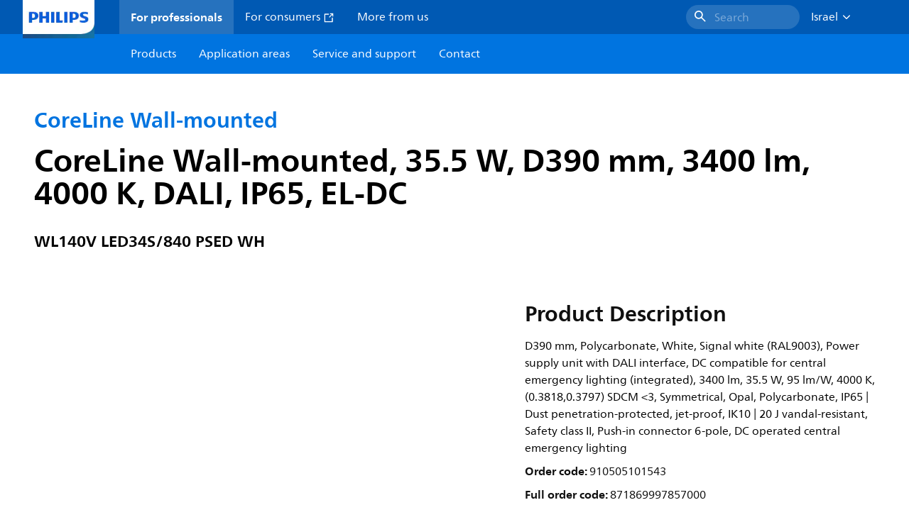

--- FILE ---
content_type: text/html;charset=utf-8
request_url: https://www.lighting.philips.co.il/prof/indoor-luminaires/wall-mounted/coreline-wall-mounted/910505101543_EU/product
body_size: 281883
content:
<!DOCTYPE HTML>
<html lang="en-IL">
<head>
    <meta charset="UTF-8"/>
    <title>Philips CoreLine Wall-mounted,  35.5 W,  D390 mm,  3400 lm | Philips lighting</title>
    <script defer="defer" type="text/javascript" src="https://rum.hlx.page/.rum/@adobe/helix-rum-js@%5E2/dist/rum-standalone.js" data-routing="env=prod,tier=publish,ams=Philips Lighting (AEM)"></script>
<link rel="canonical" href="https://www.lighting.philips.co.il/prof/indoor-luminaires/wall-mounted/coreline-wall-mounted/910505101543_EU/product"/>
    
    <meta name="description" content="910505101543 | D390 mm, Polycarbonate, White, Signal white (RAL9003), Power supply unit with DALI interface, DC compatible for central emergency lighting (integrated), 3400 lm, 35.5 W, 95 lm/W, 4000 K, (0.3818,0.3797) SDCM &lt;3, Symmetrical, Opal, Polycarbonate, IP65 | Dust penetration-protected, jet-proof, IK10 | 20 J vandal-resistant, Safety class II, Push-in connector 6-pole, DC operated central emergency lighting"/>
    <meta name="template" content="product-detail-page"/>
    <style>
        *,body{font-family:neuefrutigerworld-latin,tahoma,arial,helvetica,sans-serif}*,:after,:before{box-sizing:border-box}html{font-family:sans-serif;line-height:1.15;-webkit-text-size-adjust:100%;-ms-text-size-adjust:100%;-ms-overflow-style:scrollbar}header,main,nav,section{display:block}body{background-color:#fff;color:#101010;font-family:-apple-system,BlinkMacSystemFont,Segoe UI,Roboto,Helvetica Neue,Arial,sans-serif,Apple Color Emoji,Segoe UI Emoji,Segoe UI Symbol,Noto Color Emoji;font-size:1rem;font-weight:400;line-height:1.5;margin:0;text-align:left}ul{margin-bottom:1rem}ul{margin-top:0}ul ul{margin-bottom:0}strong{font-weight:bolder}a{background-color:transparent;text-decoration:none;-webkit-text-decoration-skip:objects}a{color:#0066a1}img{border-style:none}img,svg{vertical-align:middle}svg{overflow:hidden}button{border-radius:0}button{font-family:inherit;font-size:inherit;line-height:inherit;margin:0}button{overflow:visible}button{text-transform:none}button,html [type=button]{-webkit-appearance:button}[type=button]::-moz-focus-inner,button::-moz-focus-inner{border-style:none;padding:0}::-webkit-file-upload-button{-webkit-appearance:button;font:inherit}html{-webkit-font-smoothing:antialiased;-moz-osx-font-smoothing:grayscale}.xf-content-height.xf-content-height{margin:0}@media (prefers-reduced-motion:reduce){*,:after,:before{animation-delay:-1ms!important;animation-duration:1ms!important;animation-iteration-count:1!important;background-attachment:scroll!important;scroll-behavior:auto!important}}.aem-Grid{display:block;width:100%}.aem-Grid:after,.aem-Grid:before{content:" ";display:table}.aem-Grid:after{clear:both}.aem-GridColumn{box-sizing:border-box;clear:both}@media screen and (min-width:1025px){.aem-Grid--12 .aem-GridColumn.aem-GridColumn--default--12{clear:none;float:left;width:100%}.aem-Grid--default--12 .aem-GridColumn.aem-GridColumn--default--12{clear:none;float:left;width:100%}}.container{margin-left:auto;margin-right:auto;padding-left:1.4%;padding-right:1.4%;width:100%}@media (min-width:601px){.container{max-width:768px}}@media (min-width:769px){.container{max-width:1024px}}@media (min-width:1025px){.container{max-width:1520px}}.heading-4{font-weight:700;line-height:26px}.heading-4{font-size:20px;margin-bottom:24px}.heading-5{font-size:18px;line-height:22px}.heading-5,.heading-6{font-weight:700;margin-bottom:24px}.heading-6{font-size:16px;line-height:24px}.body-copy-1{font-weight:400}.body-copy-1{font-size:16px;line-height:24px;margin-bottom:48px}@media screen and (min-width:601px){.heading-4{font-weight:700;line-height:26px}.heading-4{font-size:20px;margin-bottom:24px}.heading-5{font-size:18px;line-height:22px}.heading-5,.heading-6{font-weight:700;margin-bottom:24px}.heading-6{font-size:16px;line-height:24px}.body-copy-1{font-weight:400}.body-copy-1{font-size:16px;line-height:24px;margin-bottom:48px}}@media screen and (min-width:769px){.heading-4{font-weight:700;line-height:28px}.heading-4{font-size:22px;margin-bottom:24px}.heading-5{font-size:18px;line-height:22px}.heading-5,.heading-6{font-weight:700;margin-bottom:24px}.heading-6{font-size:16px;line-height:24px}.body-copy-1{font-weight:400}.body-copy-1{font-size:16px;line-height:24px;margin-bottom:48px}}@media screen and (min-width:1025px){.heading-4{font-size:24px;line-height:30px}.heading-4,.heading-5{font-weight:700;margin-bottom:24px}.heading-5{font-size:22px;line-height:26px}.heading-6{font-size:16px;line-height:24px}.heading-6{font-weight:700;margin-bottom:24px}.body-copy-1{font-weight:400}.body-copy-1{font-size:16px;line-height:24px;margin-bottom:48px}}.theme--white{--container--background-color:#fff;background-color:#fff;color:#101010}.spacing-responsive-0--padding{padding-bottom:0;padding-top:0}.spacing-responsive-2--padding{padding-top:80px}@media screen and (min-width:769px){.spacing-responsive-2--padding{padding-top:104px}}@media screen and (min-width:1025px){.spacing-responsive-2--padding{padding-top:128px}}.spacing-responsive-2--padding{padding-bottom:80px}@media screen and (min-width:769px){.spacing-responsive-2--padding{padding-bottom:104px}}@media screen and (min-width:1025px){.spacing-responsive-2--padding{padding-bottom:128px}}.spacing-responsive-2--padding-bottom{padding-bottom:80px}@media screen and (min-width:769px){.spacing-responsive-2--padding-bottom{padding-bottom:104px}}@media screen and (min-width:1025px){.spacing-responsive-2--padding-bottom{padding-bottom:128px}}.icon{height:20px;width:20px}.icon--sm{height:12px;width:12px}.icon--md{height:16px;width:16px}.button{background-color:#101010;font-size:1.25rem;line-height:1rem;padding:24px 48px}.link{color:#0066a1}.link .icon{height:10px;vertical-align:middle;width:10px;fill:#0066a1}.button{background-color:#1432ff;border:none;line-height:16px;margin-bottom:24px;padding:12px 24px}.link{color:#1432ff;font-size:1rem;line-height:1.5rem;margin-bottom:12px}.link .icon{fill:#1432ff}.icon{display:inline-block}.icon{height:32px;width:32px}.icon--sm{height:16px;width:16px}.icon--md{height:24px;width:24px}.ecat-container{padding-left:24px;padding-right:24px;width:100%}@media screen and (min-width:601px){.ecat-container{padding-left:32px;padding-right:32px}}@media screen and (min-width:1025px){.ecat-container{padding-left:48px;padding-right:48px}}.cta-component .cta-component-wrapper{align-items:center;display:flex;flex-wrap:wrap}.location-bar-component{position:relative;z-index:1000}.section-cmp .aem-Grid{margin:0 -1.4%;width:auto}.section-cmp .aem-GridColumn{padding:0 1.4%}.container.spacing-responsive-2--padding{padding-bottom:24px;padding-top:24px}@media screen and (min-width:601px){.container.spacing-responsive-2--padding{padding-bottom:32px;padding-top:32px}}@media screen and (min-width:769px){.container.spacing-responsive-2--padding{padding-bottom:48px;padding-top:48px}}.breadcrumb-component{background-color:#fff}.back-to-top{background-color:#fff;border:1px solid #101010;border-radius:50%;bottom:56px;height:auto;opacity:0;padding:8px;position:fixed;right:16px;visibility:hidden;width:50px;z-index:700}.back-to-top__icon{display:block}.back-to-top .back-to-top__icon{color:#101010;height:14px;margin:0 auto;width:14px;fill:#101010}@media screen and (min-width:1025px){.back-to-top{bottom:16px;right:16px}}.back-to-top{border:none;bottom:24px;height:48px;padding:0;right:24px;width:48px}.back-to-top{background-color:#0074e0}.back-to-top .back-to-top__icon{height:24px;width:24px;fill:#fff}@media screen and (min-width:601px){.back-to-top{right:32px}}@media screen and (min-width:1025px){.back-to-top{right:48px}}.header__background{background-color:#575757;bottom:0;display:none;left:0;opacity:.3;position:fixed;right:0;top:56px;z-index:2}@media screen and (min-width:1025px){.header__background{top:104px}}.header__top-container{background-color:#0059b3;display:flex;grid-row:1;height:56px;z-index:801}.header__top-container--icons{align-items:center;display:flex;margin-right:32px}.header__top-container--icons-search .icon{fill:#fff}.header__top-container-item,.header__top-container-items,.header__top-container-search{display:none}.header__logo-link{height:100%;margin-left:24px;margin-right:auto;width:100%;z-index:801}.header__logo-img{height:63px;width:121px}.header-top-container__hamburger{display:flex;justify-content:center;margin-left:8px;width:24px}.header-top-container__hamburger-icon-wrapper{display:flex;flex-direction:column;height:24px;justify-content:center}.header-top-container__hamburger-icon--item{background:#fff;border-radius:6px;height:2px;width:16px}.header-top-container__hamburger-icon--spacer{padding-bottom:4px}@media screen and (min-width:1025px){.header__top-container{background-color:#0059b3;color:#fff;display:grid;grid-row:1;grid-template-columns:repeat(20,5%);grid-template-rows:48px;height:48px}.header__top-container--icons{display:none}.header__top-container-right{align-items:center;display:flex;grid-column:14/20;justify-content:flex-end}.header__top-container-items{align-items:center;display:flex;grid-column:3/14;height:48px;list-style:none;margin-right:auto}.header__top-container-item{align-items:center;color:#fff;display:flex;height:48px;padding:16px;text-align:center}.header__top-container-item .main__list-item-icon{fill:#fff}.header__top-container-item .top-container-item__link{color:currentColor}.header__top-container-item.active{background:hsla(0,0%,100%,.15);font-weight:700}.header__top-container-search{align-items:center;display:flex;grid-column:16/19;margin-bottom:0;margin-left:-64px;margin-right:16px}.header__top-container-search .cta-component__link.button{background-color:#2672be;border:none;color:#7daad8;margin:0;padding:4px 8px;text-align:left;width:160px}.header__top-container-search .cta-component__link.button .cta-component-text{padding-left:8px;vertical-align:-2px}.header__top-container-search .cta-component__link.button .icon{height:24px;width:24px;fill:#fff}.header__logo-link{align-self:flex-end;grid-column:1/3;height:100%;margin-left:32px;width:auto}.header__logo-img{height:54px;width:101px}.flyout{background-color:#f7f7f7;color:#000;display:none;left:0;margin-top:56px;max-height:calc(100vh - 128px);position:absolute;width:100%;z-index:800}.flyout__items{background-color:#fff;height:100%;max-width:25%;width:100%}.flyout__items-list{align-items:center;display:flex;flex-direction:column;height:100%;list-style:none;overflow-y:auto;padding:48px 0 48px 32px}.flyout__items-list--item{width:232px}.flyout__items-list--item:not(:last-child){margin-bottom:32px}.flyout__items-list--link{color:#171717;font-weight:400;margin-bottom:0}.flyout__sub-items{background-color:#f7f7f7;display:none;grid-column:2;justify-content:flex-start;padding-left:48px;padding-top:48px;width:100%}.flyout__sub-items--automatic{gap:32px;grid-template-columns:repeat(2,272px);max-height:664px;overflow-y:auto;padding-bottom:80px}.flyout__sub-items--manual{grid-template-columns:1fr 2fr;padding-bottom:80px;padding-left:80px}.flyout__sub-items--manual .wrapper{max-width:268px}.flyout__wrapper{display:flex;width:100%}.sub-item{align-items:flex-end;background-color:#fff;border-bottom-color:transparent;border-bottom-style:solid;border-radius:var(--corner-radius-2);display:flex;height:120px;justify-content:space-between;padding-bottom:16px;padding-left:16px;padding-right:16px;position:relative;width:272px}.sub-item__image{height:120px;margin-bottom:-16px;-o-object-fit:contain;object-fit:contain;width:92px}.sub-item__link{color:#171717;text-decoration:none}.wrapper-external{grid-column:1/4;text-align:center}}@media screen and (min-width:1281px){.flyout__sub-items--automatic{grid-template-columns:repeat(3,272px);grid-template-rows:repeat(4,120px)}}.desktop-menu,.desktop-menu__list{display:none}@media screen and (min-width:1025px){.mobile-menu{display:none}.desktop-menu{background-color:#0074e0;display:grid;grid-row:2;grid-template-columns:repeat(20,5%);grid-template-rows:56px;position:relative}.desktop-menu__wrapper{background-color:#0074e0;display:flex;grid-column:3/none;grid-row:1;height:56px;list-style:none}.desktop-menu__list{display:flex;width:auto}.desktop-menu__list-link{color:#fff;padding:16px}.desktop-menu__list-link-inner{color:#fff}}.mobile-menu{background-color:#fff;color:#171717;display:flex;flex-direction:column;inset:56px 0 0 0;opacity:0;overflow:hidden;padding:48px 0 48px 24px;position:fixed;transform:translateX(-100%);width:100%;z-index:800}.mobile-menu__items{height:100%;margin-bottom:80px;margin-right:-4px;max-height:420px;overflow:auto;padding:0}.mobile-menu__item{display:flex;margin-right:24px}.mobile-menu__item-link{align-items:center;color:#171717;display:flex;font-weight:400;justify-content:space-between;margin-bottom:0;width:100%}.mobile-menu__item:not(:last-child){margin-bottom:32px}.mobile-menu__utility-items{list-style:none;margin-bottom:24px;padding:0}.mobile-menu__utility-item:not(:last-child){margin-bottom:24px}.mobile-menu__utility-item .utility-item__link{margin-bottom:0}.mobile-submenu{background-color:#fff;display:flex;flex-direction:column;height:100%;left:0;margin-left:100vw;position:absolute;top:0;transform:translateX(100%);width:100%;z-index:1}.mobile-submenu__header{margin-left:24px;margin-top:32px}.mobile-submenu__category-title{margin-bottom:32px}.mobile-submenu__back-btn{align-items:center;display:flex;margin-bottom:0}.mobile-submenu__back-btn-icon{margin-left:0;margin-right:8px;fill:#0074e0}.mobile-submenu__wrapper{height:594px;margin-left:24px;margin-right:-4px;margin-top:32px;overflow:auto}.mobile-submenu__items{list-style:none;margin-right:24px;padding:0}.mobile-submenu__item{font-weight:700}.mobile-submenu__item:not(:last-child){margin-bottom:32px}.mobile-submenu__item-link{align-items:center;display:flex;font-weight:400;justify-content:space-between;margin-bottom:0}.mobile-submenu__item-icon{flex-shrink:0}.mobile-submenu__item-target-link{color:#000;font-weight:400}@media screen and (min-width:601px){.mobile-menu{bottom:unset;height:auto;overflow-y:auto;padding-bottom:64px}.mobile-menu__item{margin-right:32px}.mobile-menu__items{display:table;height:100%;margin-bottom:104px;max-height:none;overflow:auto}.mobile-submenu__wrapper{height:100%;margin-bottom:64px;margin-left:0;margin-right:-4px;overflow:auto;padding:0 0 0 24px}.mobile-submenu__header{margin-top:64px}.mobile-submenu__items{margin-right:32px}}@media screen and (min-width:769px){.mobile-menu{padding:64px 0 64px 32px}.mobile-menu__items{margin-bottom:128px}.mobile-submenu__wrapper{margin-bottom:64px;margin-top:48px;padding-left:32px}}@media screen and (min-width:1025px){.mobile-menu,.mobile-menu__item,.mobile-submenu{display:none}}:root{--spacing-4:16px;--accordion__header--padding:16px 0;--color-grey-300:#eee;--accordion__header--border-top-style:none;--accordion__content--border-top-style:none;--icon--sm--width:24px;--icon--sm--height:24px}.top-country-selector__heading{color:#0074e0;margin-bottom:0;margin-left:24px}.top-country-selector__heading--desktop{display:none}.top-country-selector__heading--mobile{align-items:center;display:flex;margin:0}.top-country-selector__heading-wrapper{align-items:center;display:flex;white-space:nowrap}.top-country-selector__heading-name{margin-bottom:0;margin-right:4px}.top-country-selector__heading-name.link{margin-bottom:0}.top-country-selector__arrow--desktop{display:none}.top-country-selector__arrow--mobile{fill:#0074e0}@media screen and (min-width:1025px){.header__desktop-lang-selector{grid-column:none}.top-country-selector__heading{color:#fff;font-weight:400;margin-left:0}.top-country-selector__heading--desktop{display:flex}.top-country-selector__heading--mobile{display:none}.top-country-selector__arrow--desktop{display:block;height:16px;margin-right:16px;width:16px;fill:#fff;transform:rotate(180deg)}.top-country-selector__arrow--mobile{display:none}}.breadcrumbs-component{background:#f7f7f7}.breadcrumbs__back .icon,.breadcrumbs__icon{color:#dbdbdb;fill:#dbdbdb}.breadcrumbs__back{align-items:center;display:flex;padding:16px 0}.breadcrumbs__back-link{color:#171717;margin-left:8px;text-decoration:none}.breadcrumbs__items{display:none}.breadcrumbs__item{align-items:center;display:flex}@media screen and (min-width:1025px){.breadcrumbs{margin-top:0}.breadcrumbs__back{display:none}.breadcrumbs__items{align-items:center;display:flex;flex-wrap:wrap;margin:0;padding:8px 0}.breadcrumbs__item{font-size:14px;line-height:24px;list-style:none;padding:4px 16px 4px 0}.breadcrumbs__item:last-child{padding-right:0}.breadcrumbs__item-current,.breadcrumbs__item-link{color:#171717}.breadcrumbs__item-link{margin-right:8px;text-decoration:none}}@media screen and (min-width:0){.container,.container--fluid{padding:0 16px}.container--fluid.no-gutter{padding-left:0;padding-right:0}.container--fluid.no-gutter .aem-Grid{margin-left:0;margin-right:0}.container--fluid.no-gutter .aem-GridColumn{padding-left:0;padding-right:0}}@media screen and (min-width:601px){.container,.container--fluid{padding:0 32px}}@media screen and (min-width:769px){.container,.container--fluid{padding:0 40px}}@media screen and (min-width:1025px){.container,.container--fluid{padding:0 80px}}@media screen and (min-width:1281px){.container,.container--fluid{padding:0 100px}}@media screen and (min-width:1441px){.container,.container--fluid{padding:0 160px}}@media screen and (min-width:1920px){.container,.container--fluid{padding:0}}.button{background-color:#0074e0;border:2px solid #0074e0;border-radius:2em;color:#fff;display:inline-block;font-size:16px;font-weight:700;line-height:20px;margin-bottom:48px;margin-right:0;padding:16px 24px;position:relative;text-align:center}.button .icon{fill:currentColor}.link{background:0 0;border:none}.link{color:#0074e0;display:inline-block;font-size:16px;font-weight:700;line-height:24px;margin-bottom:16px}.link .icon{height:16px;margin-left:2px;vertical-align:-3px;width:16px;fill:#0074e0}.button .icon{height:12px;width:12px}:root{--corner-radius-0:0;--corner-radius-1:2px;--corner-radius-2:4px;--corner-radius-3:6px;--corner-radius-4:12px;--corner-radius-5:100px}

    </style>

    <link rel="preconnect" href="https://www.assets.signify.com"/>
<link rel="preconnect" href="https://assets.adobedtm.com"/>
    
    
    
    
    
    
    
        <link rel="preload" href="/etc.clientlibs/signify-brand-philips-lighting/clientlibs/clientlib-main/resources/fonts/neuefrutigerworld-book-latin.woff2" as="font" type="font/woff2" crossorigin="anonymous"/>
        <link rel="preload" href="/etc.clientlibs/signify-brand-philips-lighting/clientlibs/clientlib-main/resources/fonts/neuefrutigerworld-bold-latin.woff2" as="font" type="font/woff2" crossorigin="anonymous"/>
    


    

    
    <meta property="og:title" content="Philips CoreLine Wall-mounted | Philips lighting"/>
    <meta property="og:description" content="D390 mm, Polycarbonate, White, Signal white (RAL9003), Power supply unit with DALI interface, DC compatible for central emergency lighting (integrated), 3400 lm, 35.5 W, 95 lm/W, 4000 K, (0.3818,0.3797) SDCM &lt;3, Symmetrical, Opal, Polycarbonate, IP65 | Dust penetration-protected, jet-proof, IK10 | 20 J vandal-resistant, Safety class II, Push-in connector 6-pole, DC operated central emergency lighting | Philips lighting"/>
    <meta property="og:type" content="product"/>
    <meta property="og:url" content="https://www.lighting.philips.co.il/prof/indoor-luminaires/wall-mounted/coreline-wall-mounted/910505101543_EU/product"/>
    <meta property="og:image" content="https://www.assets.signify.com/is/image/Signify/CLWM-WL140V-WM-SPP"/>
    <meta property="og:site_name" content="Philips lighting"/>


    

    
    
    <meta name="viewport" content="width=device-width, initial-scale=1, shrink-to-fit=no"/>
    
        <meta content="index, follow" name="robots"/>
    

    
    
    

    
    <meta class="elastic" name="page_type" content="productdetails"/>
    <meta class="elastic" name="label" content="Product"/>
    <meta class="elastic" name="iss_title" content="WL140V LED34S/840 PSED WH"/>
    <meta class="elastic" name="locale" content="en_IL"/>
    <meta class="elastic" name="last_modified" content="2024-08-09T11:58:14.708Z"/>
    <meta class="elastic" name="baseurl" content="https://www.lighting.philips.co.il/prof/indoor-luminaires/wall-mounted/coreline-wall-mounted/910505101543_EU/product"/>
    <meta class="elastic" name="image" content="https://www.assets.signify.com/is/image/Signify/CLWM-WL140V-WM-SPP"/>
    <meta class="elastic" name="brand" content="Philips lighting"/>
    <meta class="elastic" name="asset_url" content="https://www.signify.com/content/dam/signify/master/homepage/logo-philips.png"/>
    <meta class="elastic" name="sector" content="B2B_LI"/>
    <meta class="elastic" name="env" content="prd"/>
    <meta class="elastic" name="keyword" content="WL140V LED34S/840 PSED WH,CoreLine Wall-mounted,Wall mounted,Indoor luminaires,910505101543,910505101543"/>
    <meta class="elastic" name="breadcrumb" content="Home|Products|Indoor luminaires|Wall mounted|CoreLine Wall-mounted|WL140V LED34S/840 PSED WH"/>
    <meta class="elastic" name="leaflet_url" content="https://www.assets.signify.com/is/content/Signify/910505101543_EU.en_IL.PROF.FP"/>
    <meta class="elastic" name="leaflet_url_label" content="Download"/>
    <meta class="elastic" name="summary" content="For every project where light really matters, the clear LED choice."/>
    <meta class="elastic" name="product_group" content="Indoor luminaires"/>
    <meta class="elastic" name="category" content="Wall mounted"/>
    <meta class="elastic" name="product_id_family" content="LP_CF_WL120V_EU"/>
    <meta class="elastic" name="product_id" content="910505101543_EU"/>
    <meta class="elastic" name="type" content="product"/>
    <meta class="elastic" name="order_code" content="910505101543"/>
    <meta class="elastic" name="code_12nc" content="910505101543"/>
    <meta class="elastic" name="ean_code" content="8718699978570"/>
    

    <link rel="preload" as="image" href="https://www.assets.signify.com/is/image/Signify/CLWM-WL140V-WM-SPP?wid=896&hei=504&qlt=82" media="(min-width: 1441px)"/>
    <link rel="preload" as="image" href="https://www.assets.signify.com/is/image/Signify/CLWM-WL140V-WM-SPP?wid=655&hei=368&qlt=82" media="(min-width: 1025px) and (max-width: 1440px)"/>
    <link rel="preload" as="image" href="https://www.assets.signify.com/is/image/Signify/CLWM-WL140V-WM-SPP?wid=704&hei=410&qlt=82" media="(min-width: 601px) and (max-width: 1024px)"/>
    <link rel="preload" as="image" href="https://www.assets.signify.com/is/image/Signify/CLWM-WL140V-WM-SPP?wid=375&hei=375&qlt=82" media="(max-width: 600px)"/>


    
    <script type="application/ld+json">{"@context":"http://schema.org","@type":"BreadcrumbList","itemListElement":[{"@type":"ListItem","position":1,"name":"Products","item":"https://www.lighting.philips.co.il/prof"},{"@type":"ListItem","position":2,"name":"Indoor luminaires","item":"https://www.lighting.philips.co.il/prof/indoor-luminaires"},{"@type":"ListItem","position":3,"name":"Wall mounted","item":"https://www.lighting.philips.co.il/prof/indoor-luminaires/wall-mounted/CIWALTL5_CA/category"},{"@type":"ListItem","position":4,"name":"CoreLine Wall-mounted","item":"https://www.lighting.philips.co.il/prof/indoor-luminaires/wall-mounted/coreline-wall-mounted/LP_CF_WL120V_EU/family"},{"@type":"ListItem","position":5,"name":"WL140V LED34S/840 PSED WH"}]}</script>


    
    <script>
        function Z(e){const o=e+"=",t=decodeURIComponent(document.cookie);for(let e of t.split(";")){for(;" "===e.charAt(0);)e=e.slice(1);if(0===e.indexOf(o))return e.substring(o.length,e.length)}return""};

        if ((Z('cmapi_cookie_privacy').includes('2'))) {
            !function(e,a,n,t){var i=e.head;if(i){
                if (a) return;
                var o=e.createElement("style");
                o.id="alloy-prehiding",o.innerText=n,i.appendChild(o),setTimeout(function(){o.parentNode&&o.parentNode.removeChild(o)},t)}}
            (document, document.location.href.indexOf("adobe_authoring_enabled") !== -1, "body { opacity: 0 !important }", 3000);
        }
    </script>


    

    
<script>
    window.pageLoadInfo = "{\x22page\x22:{\x22products\x22:[{\x22Name\x22:\x22WL140V LED34S\/840 PSED WH\x22,\x22order_code\x22:\x22910505101543\x22,\x22full_order_code\x22:\x22871869997857000\x22,\x22itemId\x22:\x22910505101543_EU\x22,\x22itemCategory\x22:\x22CIWALTL5_CA\x22,\x22itemCategory2\x22:\x22NA\x22,\x22itemCategory3\x22:\x22LP_CF_WL120V_EU\x22,\x22brand\x22:\x22Philips\x22}],\x22pageInfo\x22:{\x22pageID\x22:\x22\/content\/b2b\u002Dphilips\u002Dlighting\/il\/en\/prof\/product\u002Ddetail\u002Dpage\x22,\x22pageName\x22:\x22910505101543_EU\x22,\x22environment\x22:\x22prd\x22,\x22issueDate\x22:\x222024\u002D08\u002D09T11:58:14.708Z\x22,\x22breadcrumbs\x22:[\x22Home\x22,\x22Products\x22,\x22Indoor luminaires\x22,\x22Wall mounted\x22,\x22CoreLine Wall\u002Dmounted\x22,\x22WL140V LED34S\/840 PSED WH\x22],\x22thumbnailUrl\x22:\x22https:\/\/www.assets.signify.com\/is\/image\/Signify\/CLWM\u002DWL140V\u002DWM\u002DSPP\x22},\x22category\x22:{\x22pageType\x22:\x22product\u002Ddetail\u002Dpage\x22,\x22categories\x22:[\x22ecat_prof\x22,\x22indoor_luminaires\x22,\x22wall_mounted\x22,\x22coreline_wall\u002Dmounted\x22,\x22910505101543_EU\x22],\x22categoryIds\x22:[\x22ecat_prof\x22,\x22CINDOOR_GR\x22,\x22CIWALTL5_CA\x22,\x22NA\x22,\x22LP_CF_WL120V_EU\x22,\x22910505101543_EU\x22],\x22primaryCategory\x22:\x22ecat_prof\x22},\x22attributes\x22:{\x22locale\x22:\x22en\u002DIL\x22,\x22country\x22:\x22IL\x22,\x22language\x22:\x22en\x22,\x22brand\x22:\x22Philips lighting\x22}}}";
</script>

    
    
    
<script src="/etc.clientlibs/signify-brand-philips-lighting/clientlibs/clientlib-head.min.ACSHASHe04cecb2513bd1324a023ae82657c91e.js" async></script>



    
    
    
<script src="/etc.clientlibs/signify-brand-philips-lighting/clientlibs/clientlib-main-non-critical.min.ACSHASH78d1b0fb9367aae52314517838214b21.js" defer></script>



    
    
    
<link rel="stylesheet" href="/etc.clientlibs/signify-brand-philips-lighting/clientlibs/clientlib-main-non-critical.min.ACSHASH785199b82e6778295243fd47a09beac3.css" type="text/css">



    
    

    

    
    

    

    


        <script type="text/javascript" src="//assets.adobedtm.com/ebfef13a1211/62f4ae774bb6/launch-03ecc55811c4.min.js" async></script>



    
    

    

    
    <link rel="icon" href="/etc.clientlibs/signify-brand-philips-lighting/clientlibs/clientlib-main/resources/favicons/favicon.ico"/>


    <script>
        signify = {config: {"locale":"en_IL","paths":{"icons":"/etc.clientlibs/signify-brand-philips-lighting/clientlibs/clientlib-main/resources/icons/"},"country":"IL","authorMode":false,"production":false}}
    </script>
</head>
<body class="product-page page basicpage">



    


    



    
    
    
    
        
                
    <location-bar :alternative-locales="[{&#34;locale&#34;:&#34;Argentina&#34;,&#34;isoCode&#34;:&#34;es_AR&#34;,&#34;language&#34;:&#34;es&#34;,&#34;country&#34;:&#34;AR&#34;,&#34;url&#34;:&#34;https://www.lighting.philips.com.ar&#34;},{&#34;locale&#34;:&#34;Australia&#34;,&#34;isoCode&#34;:&#34;en_AU&#34;,&#34;language&#34;:&#34;en&#34;,&#34;country&#34;:&#34;AU&#34;,&#34;url&#34;:&#34;https://www.lighting.philips.com.au&#34;},{&#34;locale&#34;:&#34;Austria&#34;,&#34;isoCode&#34;:&#34;de_AT&#34;,&#34;language&#34;:&#34;de&#34;,&#34;country&#34;:&#34;AT&#34;,&#34;url&#34;:&#34;https://www.lighting.philips.at&#34;},{&#34;locale&#34;:&#34;Belgium (Dutch)&#34;,&#34;isoCode&#34;:&#34;nl_BE&#34;,&#34;language&#34;:&#34;nl&#34;,&#34;country&#34;:&#34;BE&#34;,&#34;url&#34;:&#34;https://www.lighting.philips.be&#34;},{&#34;locale&#34;:&#34;Belgium (French)&#34;,&#34;isoCode&#34;:&#34;fr_BE&#34;,&#34;language&#34;:&#34;fr&#34;,&#34;country&#34;:&#34;BE&#34;,&#34;url&#34;:&#34;https://www.lighting.philips.be/fr&#34;},{&#34;locale&#34;:&#34;Brazil&#34;,&#34;isoCode&#34;:&#34;pt_BR&#34;,&#34;language&#34;:&#34;pt&#34;,&#34;country&#34;:&#34;BR&#34;,&#34;url&#34;:&#34;https://www.lighting.philips.com.br&#34;},{&#34;locale&#34;:&#34;Bulgaria&#34;,&#34;isoCode&#34;:&#34;bg_BG&#34;,&#34;language&#34;:&#34;bg&#34;,&#34;country&#34;:&#34;BG&#34;,&#34;url&#34;:&#34;https://www.lighting.philips.bg&#34;},{&#34;locale&#34;:&#34;Canada (English)&#34;,&#34;isoCode&#34;:&#34;en_CA&#34;,&#34;language&#34;:&#34;en&#34;,&#34;country&#34;:&#34;CA&#34;,&#34;url&#34;:&#34;https://www.lighting.philips.ca&#34;},{&#34;locale&#34;:&#34;Canada (French)&#34;,&#34;isoCode&#34;:&#34;fr_CA&#34;,&#34;language&#34;:&#34;fr&#34;,&#34;country&#34;:&#34;CA&#34;,&#34;url&#34;:&#34;https://www.lighting.philips.ca/fr&#34;},{&#34;locale&#34;:&#34;Central America&#34;,&#34;isoCode&#34;:&#34;es_PA&#34;,&#34;language&#34;:&#34;es&#34;,&#34;country&#34;:&#34;PA&#34;,&#34;url&#34;:&#34;https://www.centralamerica.lighting.philips.com&#34;},{&#34;locale&#34;:&#34;Chile&#34;,&#34;isoCode&#34;:&#34;es_CL&#34;,&#34;language&#34;:&#34;es&#34;,&#34;country&#34;:&#34;CL&#34;,&#34;url&#34;:&#34;https://www.lighting.philips.cl&#34;},{&#34;locale&#34;:&#34;China&#34;,&#34;isoCode&#34;:&#34;zh_CN&#34;,&#34;language&#34;:&#34;zh&#34;,&#34;country&#34;:&#34;CN&#34;,&#34;url&#34;:&#34;https://www.lighting.philips.com.cn&#34;},{&#34;locale&#34;:&#34;Colombia&#34;,&#34;isoCode&#34;:&#34;es_CO&#34;,&#34;language&#34;:&#34;es&#34;,&#34;country&#34;:&#34;CO&#34;,&#34;url&#34;:&#34;https://www.lighting.philips.com.co&#34;},{&#34;locale&#34;:&#34;Croatia&#34;,&#34;isoCode&#34;:&#34;hr_HR&#34;,&#34;language&#34;:&#34;hr&#34;,&#34;country&#34;:&#34;HR&#34;,&#34;url&#34;:&#34;https://www.lighting.philips.hr&#34;},{&#34;locale&#34;:&#34;Czech&#34;,&#34;isoCode&#34;:&#34;cs_CZ&#34;,&#34;language&#34;:&#34;cs&#34;,&#34;country&#34;:&#34;CZ&#34;,&#34;url&#34;:&#34;https://www.lighting.philips.cz&#34;},{&#34;locale&#34;:&#34;Denmark&#34;,&#34;isoCode&#34;:&#34;da_DK&#34;,&#34;language&#34;:&#34;da&#34;,&#34;country&#34;:&#34;DK&#34;,&#34;url&#34;:&#34;https://www.lighting.philips.dk&#34;},{&#34;locale&#34;:&#34;Estonia&#34;,&#34;isoCode&#34;:&#34;et_EE&#34;,&#34;language&#34;:&#34;et&#34;,&#34;country&#34;:&#34;EE&#34;,&#34;url&#34;:&#34;https://www.lighting.philips.ee&#34;},{&#34;locale&#34;:&#34;Egypt (English)&#34;,&#34;isoCode&#34;:&#34;en_EG&#34;,&#34;language&#34;:&#34;en&#34;,&#34;country&#34;:&#34;EG&#34;,&#34;url&#34;:&#34;https://www.lighting.philips.com.eg&#34;},{&#34;locale&#34;:&#34;Finland&#34;,&#34;isoCode&#34;:&#34;fi_FI&#34;,&#34;language&#34;:&#34;fi&#34;,&#34;country&#34;:&#34;FI&#34;,&#34;url&#34;:&#34;https://www.lighting.philips.fi&#34;},{&#34;locale&#34;:&#34;France&#34;,&#34;isoCode&#34;:&#34;fr_FR&#34;,&#34;language&#34;:&#34;fr&#34;,&#34;country&#34;:&#34;FR&#34;,&#34;url&#34;:&#34;https://www.lighting.philips.fr&#34;},{&#34;locale&#34;:&#34;Germany&#34;,&#34;isoCode&#34;:&#34;de_DE&#34;,&#34;language&#34;:&#34;de&#34;,&#34;country&#34;:&#34;DE&#34;,&#34;url&#34;:&#34;https://www.lighting.philips.de&#34;},{&#34;locale&#34;:&#34;Ghana&#34;,&#34;isoCode&#34;:&#34;en_GH&#34;,&#34;language&#34;:&#34;en&#34;,&#34;country&#34;:&#34;GH&#34;,&#34;url&#34;:&#34;https://www.lighting.philips.com.gh&#34;},{&#34;locale&#34;:&#34;Greece&#34;,&#34;isoCode&#34;:&#34;el_GR&#34;,&#34;language&#34;:&#34;el&#34;,&#34;country&#34;:&#34;GR&#34;,&#34;url&#34;:&#34;https://www.lighting.philips.gr&#34;},{&#34;locale&#34;:&#34;Hong Kong (English)&#34;,&#34;isoCode&#34;:&#34;en_HK&#34;,&#34;language&#34;:&#34;en&#34;,&#34;country&#34;:&#34;HK&#34;,&#34;url&#34;:&#34;https://www.lighting.philips.com.hk&#34;},{&#34;locale&#34;:&#34;Hungary&#34;,&#34;isoCode&#34;:&#34;hu_HU&#34;,&#34;language&#34;:&#34;hu&#34;,&#34;country&#34;:&#34;HU&#34;,&#34;url&#34;:&#34;https://www.lighting.philips.hu&#34;},{&#34;locale&#34;:&#34;India&#34;,&#34;isoCode&#34;:&#34;en_IN&#34;,&#34;language&#34;:&#34;en&#34;,&#34;country&#34;:&#34;IN&#34;,&#34;url&#34;:&#34;https://www.lighting.philips.co.in&#34;},{&#34;locale&#34;:&#34;Indonesia (English)&#34;,&#34;isoCode&#34;:&#34;en_ID&#34;,&#34;language&#34;:&#34;en&#34;,&#34;country&#34;:&#34;ID&#34;,&#34;url&#34;:&#34;https://www.lighting.philips.co.id&#34;},{&#34;locale&#34;:&#34;Indonesia (Bahasa)&#34;,&#34;isoCode&#34;:&#34;id_ID&#34;,&#34;language&#34;:&#34;id&#34;,&#34;country&#34;:&#34;ID&#34;,&#34;url&#34;:&#34;https://www.lighting.philips.co.id/id&#34;},{&#34;locale&#34;:&#34;Ireland&#34;,&#34;isoCode&#34;:&#34;en_IE&#34;,&#34;language&#34;:&#34;en&#34;,&#34;country&#34;:&#34;IE&#34;,&#34;url&#34;:&#34;https://www.lighting.philips.ie&#34;},{&#34;locale&#34;:&#34;Israel&#34;,&#34;isoCode&#34;:&#34;en_IL&#34;,&#34;language&#34;:&#34;en&#34;,&#34;country&#34;:&#34;IL&#34;,&#34;url&#34;:&#34;https://www.lighting.philips.co.il&#34;},{&#34;locale&#34;:&#34;Italy&#34;,&#34;isoCode&#34;:&#34;it_IT&#34;,&#34;language&#34;:&#34;it&#34;,&#34;country&#34;:&#34;IT&#34;,&#34;url&#34;:&#34;https://www.lighting.philips.it&#34;},{&#34;locale&#34;:&#34;Japan&#34;,&#34;isoCode&#34;:&#34;ja_JP&#34;,&#34;language&#34;:&#34;ja&#34;,&#34;country&#34;:&#34;JP&#34;,&#34;url&#34;:&#34;https://www.lighting.philips.co.jp&#34;},{&#34;locale&#34;:&#34;Kazakhstan&#34;,&#34;isoCode&#34;:&#34;ru_KZ&#34;,&#34;language&#34;:&#34;ru&#34;,&#34;country&#34;:&#34;KZ&#34;,&#34;url&#34;:&#34;https://www.lighting.philips.kz&#34;},{&#34;locale&#34;:&#34;Kenya&#34;,&#34;isoCode&#34;:&#34;en_KE&#34;,&#34;language&#34;:&#34;en&#34;,&#34;country&#34;:&#34;KE&#34;,&#34;url&#34;:&#34;https://www.lighting.philips.co.ke&#34;},{&#34;locale&#34;:&#34;Korea&#34;,&#34;isoCode&#34;:&#34;ko_KR&#34;,&#34;language&#34;:&#34;ko&#34;,&#34;country&#34;:&#34;KR&#34;,&#34;url&#34;:&#34;https://www.lighting.philips.co.kr&#34;},{&#34;locale&#34;:&#34;Latvia&#34;,&#34;isoCode&#34;:&#34;lv_LV&#34;,&#34;language&#34;:&#34;lv&#34;,&#34;country&#34;:&#34;LV&#34;,&#34;url&#34;:&#34;https://www.lighting.philips.lv&#34;},{&#34;locale&#34;:&#34;Lithuania&#34;,&#34;isoCode&#34;:&#34;lt_LT&#34;,&#34;language&#34;:&#34;lt&#34;,&#34;country&#34;:&#34;LT&#34;,&#34;url&#34;:&#34;https://www.lighting.philips.lt&#34;},{&#34;locale&#34;:&#34;Malaysia&#34;,&#34;isoCode&#34;:&#34;en_MY&#34;,&#34;language&#34;:&#34;en&#34;,&#34;country&#34;:&#34;MY&#34;,&#34;url&#34;:&#34;https://www.lighting.philips.com.my&#34;},{&#34;locale&#34;:&#34;Mexico&#34;,&#34;isoCode&#34;:&#34;es_MX&#34;,&#34;language&#34;:&#34;es&#34;,&#34;country&#34;:&#34;MX&#34;,&#34;url&#34;:&#34;https://www.lighting.philips.com.mx&#34;},{&#34;locale&#34;:&#34;Middle East (English)&#34;,&#34;isoCode&#34;:&#34;en_AE&#34;,&#34;language&#34;:&#34;en&#34;,&#34;country&#34;:&#34;AE&#34;,&#34;url&#34;:&#34;https://www.mea.lighting.philips.com&#34;},{&#34;locale&#34;:&#34;Morocco&#34;,&#34;isoCode&#34;:&#34;fr_MA&#34;,&#34;language&#34;:&#34;fr&#34;,&#34;country&#34;:&#34;MA&#34;,&#34;url&#34;:&#34;https://www.lighting.philips.ma&#34;},{&#34;locale&#34;:&#34;Netherlands&#34;,&#34;isoCode&#34;:&#34;nl_NL&#34;,&#34;language&#34;:&#34;nl&#34;,&#34;country&#34;:&#34;NL&#34;,&#34;url&#34;:&#34;https://www.lighting.philips.nl&#34;},{&#34;locale&#34;:&#34;New Zealand&#34;,&#34;isoCode&#34;:&#34;en_NZ&#34;,&#34;language&#34;:&#34;en&#34;,&#34;country&#34;:&#34;NZ&#34;,&#34;url&#34;:&#34;https://www.lighting.philips.co.nz&#34;},{&#34;locale&#34;:&#34;Nigeria&#34;,&#34;isoCode&#34;:&#34;en_NG&#34;,&#34;language&#34;:&#34;en&#34;,&#34;country&#34;:&#34;NG&#34;,&#34;url&#34;:&#34;https://www.lighting.philips.ng&#34;},{&#34;locale&#34;:&#34;Norway&#34;,&#34;isoCode&#34;:&#34;no_NO&#34;,&#34;language&#34;:&#34;no&#34;,&#34;country&#34;:&#34;NO&#34;,&#34;url&#34;:&#34;https://www.lighting.philips.no&#34;},{&#34;locale&#34;:&#34;Pakistan&#34;,&#34;isoCode&#34;:&#34;en_PK&#34;,&#34;language&#34;:&#34;en&#34;,&#34;country&#34;:&#34;PK&#34;,&#34;url&#34;:&#34;https://www.lighting.philips.com.pk&#34;},{&#34;locale&#34;:&#34;Peru&#34;,&#34;isoCode&#34;:&#34;es_PE&#34;,&#34;language&#34;:&#34;es&#34;,&#34;country&#34;:&#34;PE&#34;,&#34;url&#34;:&#34;https://www.lighting.philips.com.pe&#34;},{&#34;locale&#34;:&#34;Philippines&#34;,&#34;isoCode&#34;:&#34;en_PH&#34;,&#34;language&#34;:&#34;en&#34;,&#34;country&#34;:&#34;PH&#34;,&#34;url&#34;:&#34;https://www.lighting.philips.com.ph&#34;},{&#34;locale&#34;:&#34;Poland&#34;,&#34;isoCode&#34;:&#34;pl_PL&#34;,&#34;language&#34;:&#34;pl&#34;,&#34;country&#34;:&#34;PL&#34;,&#34;url&#34;:&#34;https://www.lighting.philips.pl&#34;},{&#34;locale&#34;:&#34;Portugal&#34;,&#34;isoCode&#34;:&#34;pt_PT&#34;,&#34;language&#34;:&#34;pt&#34;,&#34;country&#34;:&#34;PT&#34;,&#34;url&#34;:&#34;https://www.lighting.philips.pt&#34;},{&#34;locale&#34;:&#34;Romania&#34;,&#34;isoCode&#34;:&#34;ro_RO&#34;,&#34;language&#34;:&#34;ro&#34;,&#34;country&#34;:&#34;RO&#34;,&#34;url&#34;:&#34;https://www.lighting.philips.ro&#34;},{&#34;locale&#34;:&#34;Russian&#34;,&#34;isoCode&#34;:&#34;ru_RU&#34;,&#34;language&#34;:&#34;ru&#34;,&#34;country&#34;:&#34;RU&#34;,&#34;url&#34;:&#34;https://www.lighting.philips.ru&#34;},{&#34;locale&#34;:&#34;Saudi Arabia (English)&#34;,&#34;isoCode&#34;:&#34;en_SA&#34;,&#34;language&#34;:&#34;en&#34;,&#34;country&#34;:&#34;SA&#34;,&#34;url&#34;:&#34;https://www.slc.philips.com&#34;},{&#34;locale&#34;:&#34;Serbia&#34;,&#34;isoCode&#34;:&#34;sr_RS&#34;,&#34;language&#34;:&#34;sr&#34;,&#34;country&#34;:&#34;RS&#34;,&#34;url&#34;:&#34;https://www.lighting.philips.rs&#34;},{&#34;locale&#34;:&#34;Singapore&#34;,&#34;isoCode&#34;:&#34;en_SG&#34;,&#34;language&#34;:&#34;en&#34;,&#34;country&#34;:&#34;SG&#34;,&#34;url&#34;:&#34;https://www.lighting.philips.com.sg&#34;},{&#34;locale&#34;:&#34;Slovakia&#34;,&#34;isoCode&#34;:&#34;sk_SK&#34;,&#34;language&#34;:&#34;sk&#34;,&#34;country&#34;:&#34;SK&#34;,&#34;url&#34;:&#34;https://www.lighting.philips.sk&#34;},{&#34;locale&#34;:&#34;Slovenia&#34;,&#34;isoCode&#34;:&#34;si_SI&#34;,&#34;language&#34;:&#34;si&#34;,&#34;country&#34;:&#34;SI&#34;,&#34;url&#34;:&#34;https://www.lighting.philips.si&#34;},{&#34;locale&#34;:&#34;South Africa&#34;,&#34;isoCode&#34;:&#34;en_ZA&#34;,&#34;language&#34;:&#34;en&#34;,&#34;country&#34;:&#34;ZA&#34;,&#34;url&#34;:&#34;https://www.lighting.philips.co.za&#34;},{&#34;locale&#34;:&#34;Spain&#34;,&#34;isoCode&#34;:&#34;es_ES&#34;,&#34;language&#34;:&#34;es&#34;,&#34;country&#34;:&#34;ES&#34;,&#34;url&#34;:&#34;https://www.lighting.philips.es&#34;},{&#34;locale&#34;:&#34;Sri Lanka&#34;,&#34;isoCode&#34;:&#34;en_LK&#34;,&#34;language&#34;:&#34;en&#34;,&#34;country&#34;:&#34;LK&#34;,&#34;url&#34;:&#34;https://www.lighting.philips.lk&#34;},{&#34;locale&#34;:&#34;Sweden&#34;,&#34;isoCode&#34;:&#34;sv_SE&#34;,&#34;language&#34;:&#34;sv&#34;,&#34;country&#34;:&#34;SE&#34;,&#34;url&#34;:&#34;https://www.lighting.philips.se&#34;},{&#34;locale&#34;:&#34;Switzerland (French)&#34;,&#34;isoCode&#34;:&#34;fr_CH&#34;,&#34;language&#34;:&#34;fr&#34;,&#34;country&#34;:&#34;CH&#34;,&#34;url&#34;:&#34;https://www.lighting.philips.ch/fr&#34;},{&#34;locale&#34;:&#34;Switzerland (German)&#34;,&#34;isoCode&#34;:&#34;de_CH&#34;,&#34;language&#34;:&#34;de&#34;,&#34;country&#34;:&#34;CH&#34;,&#34;url&#34;:&#34;https://www.lighting.philips.ch&#34;},{&#34;locale&#34;:&#34;Taiwan&#34;,&#34;isoCode&#34;:&#34;zh_TW&#34;,&#34;language&#34;:&#34;zh&#34;,&#34;country&#34;:&#34;TW&#34;,&#34;url&#34;:&#34;https://www.lighting.philips.com.tw&#34;},{&#34;locale&#34;:&#34;Thailand (Thai)&#34;,&#34;isoCode&#34;:&#34;th_TH&#34;,&#34;language&#34;:&#34;th&#34;,&#34;country&#34;:&#34;TH&#34;,&#34;url&#34;:&#34;https://www.lighting.philips.co.th&#34;},{&#34;locale&#34;:&#34;Turkey&#34;,&#34;isoCode&#34;:&#34;tr_TR&#34;,&#34;language&#34;:&#34;tr&#34;,&#34;country&#34;:&#34;TR&#34;,&#34;url&#34;:&#34;https://www.lighting.philips.com.tr&#34;},{&#34;locale&#34;:&#34;United Kingdom&#34;,&#34;isoCode&#34;:&#34;en_GB&#34;,&#34;language&#34;:&#34;en&#34;,&#34;country&#34;:&#34;GB&#34;,&#34;url&#34;:&#34;https://www.lighting.philips.co.uk&#34;},{&#34;locale&#34;:&#34;United States&#34;,&#34;isoCode&#34;:&#34;en_US&#34;,&#34;language&#34;:&#34;en&#34;,&#34;country&#34;:&#34;US&#34;,&#34;url&#34;:&#34;https://www.usa.lighting.philips.com&#34;},{&#34;locale&#34;:&#34;Ukraine (Ukrainian)&#34;,&#34;isoCode&#34;:&#34;uk_UA&#34;,&#34;language&#34;:&#34;uk&#34;,&#34;country&#34;:&#34;UA&#34;,&#34;url&#34;:&#34;https://www.lighting.philips.ua&#34;},{&#34;locale&#34;:&#34;Vietnam&#34;,&#34;isoCode&#34;:&#34;vi_VN&#34;,&#34;language&#34;:&#34;vi&#34;,&#34;country&#34;:&#34;VN&#34;,&#34;url&#34;:&#34;https://www.lighting.philips.com.vn&#34;}]" current-locale="en_IL" :translations="{&#34;button&#34;:&#34;Continue&#34;,&#34;message&#34;:&#34;You are now visiting the Philips lighting website. A localized version is available for you&#34;}"></location-bar>    

        
    


<div class="main-container" data-tracking-event="page/view" data-tracking-info="{&#34;page&#34;:{&#34;products&#34;:[{&#34;Name&#34;:&#34;WL140V LED34S/840 PSED WH&#34;,&#34;order_code&#34;:&#34;910505101543&#34;,&#34;full_order_code&#34;:&#34;871869997857000&#34;,&#34;itemId&#34;:&#34;910505101543_EU&#34;,&#34;itemCategory&#34;:&#34;CIWALTL5_CA&#34;,&#34;itemCategory2&#34;:&#34;NA&#34;,&#34;itemCategory3&#34;:&#34;LP_CF_WL120V_EU&#34;,&#34;brand&#34;:&#34;Philips&#34;}],&#34;pageInfo&#34;:{&#34;pageID&#34;:&#34;/content/b2b-philips-lighting/il/en/prof/product-detail-page&#34;,&#34;pageName&#34;:&#34;910505101543_EU&#34;,&#34;environment&#34;:&#34;prd&#34;,&#34;issueDate&#34;:&#34;2024-08-09T11:58:14.708Z&#34;,&#34;breadcrumbs&#34;:[&#34;Home&#34;,&#34;Products&#34;,&#34;Indoor luminaires&#34;,&#34;Wall mounted&#34;,&#34;CoreLine Wall-mounted&#34;,&#34;WL140V LED34S/840 PSED WH&#34;],&#34;thumbnailUrl&#34;:&#34;https://www.assets.signify.com/is/image/Signify/CLWM-WL140V-WM-SPP&#34;},&#34;category&#34;:{&#34;pageType&#34;:&#34;product-detail-page&#34;,&#34;categories&#34;:[&#34;ecat_prof&#34;,&#34;indoor_luminaires&#34;,&#34;wall_mounted&#34;,&#34;coreline_wall-mounted&#34;,&#34;910505101543_EU&#34;],&#34;categoryIds&#34;:[&#34;ecat_prof&#34;,&#34;CINDOOR_GR&#34;,&#34;CIWALTL5_CA&#34;,&#34;NA&#34;,&#34;LP_CF_WL120V_EU&#34;,&#34;910505101543_EU&#34;],&#34;primaryCategory&#34;:&#34;ecat_prof&#34;},&#34;attributes&#34;:{&#34;locale&#34;:&#34;en-IL&#34;,&#34;country&#34;:&#34;IL&#34;,&#34;language&#34;:&#34;en&#34;,&#34;brand&#34;:&#34;Philips lighting&#34;}}}"><main class="root responsive-grid-component responsivegrid">

<div class="aem-Grid aem-Grid--12 aem-Grid--default--12 ">
    
    <div class="experience-fragment-component experience-fragment experiencefragment aem-GridColumn aem-GridColumn--default--12">
<div id="experience-fragment-component-55ea026f51" class="cmp-experiencefragment cmp-experiencefragment--header">

    



<div class="xf-content-height">
    

<div class="aem-Grid aem-Grid--12 aem-Grid--default--12 ">
    
    <div class="header-component master-component aem-GridColumn aem-GridColumn--default--12">

    

    
    
        
            
    <v-header v-slot="slotProps">
        <header class="header" data-tracking-event="component/header/impression" data-tracking-info="{&#34;component&#34;:{&#34;id&#34;:&#34;39594694c5a6a9bf66364045c4b9e156&#34;,&#34;path&#34;:&#34;/header_component_cop&#34;,&#34;name&#34;:&#34;header&#34;}}">
            <div class="header__background" :class="slotProps.showHeaderBackground" @click="slotProps.closeHeader"></div>
            <div class="header__top-container">
                <a href="https://www.lighting.philips.co.il" class="header__logo-link">
                    <img class="header__logo-img" alt="Philips lighting" src="/content/dam/b2b-philips-lighting/logo/lighting-philips-logo.png"/>
                </a>
                
                
                    
    <ul class="header__top-container-items">
        <li class="header__top-container-item active">
            <a class="top-container-item__link" href="https://www.lighting.philips.co.il">For professionals
                
            </a>
        </li>
        <li class="header__top-container-item">
            <a class="top-container-item__link" href="/content/B2C/en_GB/marketing-catalog/li/home-lighting-innovations.html" target="_blank"> For consumers
                <svg class="icon icon-external icon--sm main__list-item-icon" aria-hidden="true">
                <use xlink:href="/etc.clientlibs/signify-brand-philips-lighting/clientlibs/clientlib-main/resources/icons/ui.svg#external"></use>
            </svg>
            </a>
        </li>
        <li class="header__top-container-item">
            <a class="top-container-item__link" href="https://www.lighting.philips.co.il/about-us">More from us
                
            </a>
        </li>
        
        
    </ul>

    <div class="header__top-container-right">
        <div class="header__top-container-search">
            <wish-list-header :translations="{&#34;addToWishlistError&#34;:&#34;An error occurred, {{name}} couldn&#39;t be added to your wishlist.&#34;,&#34;addToWishlist&#34;:&#34;Add to Wishlist&#34;,&#34;addedToWishlist&#34;:&#34;Saved&#34;,&#34;wishListTooltipMessage&#34;:&#34;Find your saved product on the Wishlist page&#34;}" wish-list-page-path="https://www.lighting.philips.co.il/prof/wishlist">
            </wish-list-header>
            <button class="button cta-component__link" title="Search" tabindex="0" :data-tracking-info="slotProps.searchDataTrackingInfo" @click="slotProps.toggleSearch()" type="button">
                <svg class="icon icon-search icon--md" aria-hidden="true">
                <use xlink:href="/etc.clientlibs/signify-brand-philips-lighting/clientlibs/clientlib-main/resources/icons/ui.svg#search"></use>
            </svg><span class="cta-component-text body-copy-1">Search</span>
            </button>
        </div>
        <div class="top-country-selector__heading top-country-selector__heading--desktop heading-6" :class="slotProps.countrySelectorClasses">
            <div class="top-country-selector__heading-wrapper" @click="slotProps.toggleCountrySelector">
                <strong class="top-country-selector__heading-name body-copy-1">Israel</strong>
                <svg class="icon icon-up top-country-selector__arrow--desktop" aria-hidden="true">
                <use xlink:href="/etc.clientlibs/signify-brand-philips-lighting/clientlibs/clientlib-main/resources/icons/ui.svg#up"></use>
            </svg>
            </div>
            
        </div>
    </div>

                

                
                
                    
    <div class="header__top-container--icons">
        <wish-list-header :translations="{&#34;addToWishlistError&#34;:&#34;An error occurred, {{name}} couldn&#39;t be added to your wishlist.&#34;,&#34;addToWishlist&#34;:&#34;Add to Wishlist&#34;,&#34;addedToWishlist&#34;:&#34;Saved&#34;,&#34;wishListTooltipMessage&#34;:&#34;Find your saved product on the Wishlist page&#34;}" wish-list-page-path="https://www.lighting.philips.co.il/prof/wishlist">
        </wish-list-header>
        <a class="header__top-container--icons-search" title="Search" tabindex="0" :data-tracking-info="slotProps.searchDataTrackingInfo" @click="slotProps.toggleSearch()">
            <svg class="icon icon-search icon--md" aria-hidden="true">
                <use xlink:href="/etc.clientlibs/signify-brand-philips-lighting/clientlibs/clientlib-main/resources/icons/ui.svg#search"></use>
            </svg>
        </a>
        <div class="header-top-container__hamburger" @click="slotProps.toggleMobileMenu">
            <div class="header-top-container__hamburger-icon-wrapper">
                <span class="header-top-container__hamburger-icon header-top-container__hamburger-icon--item"></span>
                <span class="header-top-container__hamburger-icon header-top-container__hamburger-icon--spacer"></span>
                <span class="header-top-container__hamburger-icon header-top-container__hamburger-icon--item"></span>
                <span class="header-top-container__hamburger-icon header-top-container__hamburger-icon--spacer"></span>
                <span class="header-top-container__hamburger-icon header-top-container__hamburger-icon--item"></span>
            </div>
        </div>
    </div>

                

            </div>
            <nav class="desktop-menu">
                <ul class="desktop-menu__wrapper">
                    
    

    
    
        
    <li class="desktop-menu__list">
        
        
            <span class="desktop-menu__list-link" @click="slotProps.toggleFlyout($event, '1546776708')" tabindex="0">Products</span>
            <div class="flyout">
                <div class="flyout__wrapper">
                    <div class="flyout__items">
                        <ul class="flyout__items-list">
                            
                            <li class="flyout__items-list--item" @click="slotProps.loadThirdLevelItems('2899308')">
                                <span class="flyout__items-list--link flyout__items-list--link-2899308 heading-5">Indoor luminaires</span>
                            </li>
                            
                            
                        
                            
                            <li class="flyout__items-list--item" @click="slotProps.loadThirdLevelItems('1893797138')">
                                <span class="flyout__items-list--link flyout__items-list--link-1893797138 heading-5">Outdoor luminaires</span>
                            </li>
                            
                            
                        
                            
                            <li class="flyout__items-list--item" @click="slotProps.loadThirdLevelItems('1482407291')">
                                <span class="flyout__items-list--link flyout__items-list--link-1482407291 heading-5">LED lamps and tubes</span>
                            </li>
                            
                            
                        
                            
                            <li class="flyout__items-list--item" @click="slotProps.loadThirdLevelItems('1493131116')">
                                <span class="flyout__items-list--link flyout__items-list--link-1493131116 heading-5">Conventional lamps and tubes</span>
                            </li>
                            
                            
                        
                            
                            <li class="flyout__items-list--item" @click="slotProps.loadThirdLevelItems('834377428')">
                                <span class="flyout__items-list--link flyout__items-list--link-834377428 heading-5">LED electronics</span>
                            </li>
                            
                            
                        
                            
                            <li class="flyout__items-list--item" @click="slotProps.loadThirdLevelItems('469341432')">
                                <span class="flyout__items-list--link flyout__items-list--link-469341432 heading-5">Lighting electronics</span>
                            </li>
                            
                            
                        
                            
                            <li class="flyout__items-list--item" @click="slotProps.loadThirdLevelItems('82245873')">
                                <span class="flyout__items-list--link flyout__items-list--link-82245873 heading-5">Lighting controls</span>
                            </li>
                            
                            
                        
                            
                            <li class="flyout__items-list--item" @click="slotProps.loadThirdLevelItems('377806104')">
                                <span class="flyout__items-list--link flyout__items-list--link-377806104 heading-5">Highlighted Products</span>
                            </li>
                            
                            
                        </ul>
                    </div>
                    
                        
                        
                        
                        <div class="flyout__sub-items flyout__sub-items--automatic sub-item-2899308">
                            <div class="wrapper">
                                <div class="sub-item">
                                    <a href="https://www.lighting.philips.co.il/prof/indoor-luminaires/downlights/CDOWNL_CA/category" class="sub-item__link clickable-area-link">Downlights</a>
                                    <img class="figure sub-item__image" src="https://www.assets.signify.com/is/image/Signify/GreenSpace?wid=92&hei=92&qlt=82" alt="Downlights" loading="lazy"/>
                                </div>
                                
                            </div>
<div class="wrapper">
                                <div class="sub-item">
                                    <a href="https://www.lighting.philips.co.il/prof/indoor-luminaires/accent-downlights/ACCDOWNL_CA/category" class="sub-item__link clickable-area-link">Accent downlights</a>
                                    <img class="figure sub-item__image" src="https://www.assets.signify.com/is/image/Signify/CoreLine_Recessed_Spot-RS141B-BSP?wid=92&hei=92&qlt=82" alt="Accent downlights" loading="lazy"/>
                                </div>
                                
                            </div>
<div class="wrapper">
                                <div class="sub-item">
                                    <a href="https://www.lighting.philips.co.il/prof/indoor-luminaires/recessed/CREC_CA/category" class="sub-item__link clickable-area-link">Recessed</a>
                                    <img class="figure sub-item__image" src="https://www.assets.signify.com/is/image/Signify/CoreLine-panel-G6-CLP?wid=92&hei=92&qlt=82" alt="Recessed" loading="lazy"/>
                                </div>
                                
                            </div>
<div class="wrapper">
                                <div class="sub-item">
                                    <a href="https://www.lighting.philips.co.il/prof/indoor-luminaires/surface-mounted/LESURF_CA/category" class="sub-item__link clickable-area-link">Surface mounted</a>
                                    <img class="figure sub-item__image" src="https://www.assets.signify.com/is/image/Signify/keyline_alu_sm350c_suspended_BSP?wid=92&hei=92&qlt=82" alt="Surface mounted" loading="lazy"/>
                                </div>
                                
                            </div>
<div class="wrapper">
                                <div class="sub-item">
                                    <a href="https://www.lighting.philips.co.il/prof/indoor-luminaires/suspended/LESUSP_CA/category" class="sub-item__link clickable-area-link">Suspended</a>
                                    <img class="figure sub-item__image" src="https://www.assets.signify.com/is/image/Signify/keyline_alu_sm350c_suspended_BSP?wid=92&hei=92&qlt=82" alt="Suspended" loading="lazy"/>
                                </div>
                                
                            </div>
<div class="wrapper">
                                <div class="sub-item">
                                    <a href="https://www.lighting.philips.co.il/prof/indoor-luminaires/battens/CIBATT_CA/category" class="sub-item__link clickable-area-link">Battens</a>
                                    <img class="figure sub-item__image" src="https://www.assets.signify.com/is/image/Signify/Coreline%20Batten%20G3_%20BN126C%20PSU%20-%20BSP?wid=92&hei=92&qlt=82" alt="Battens" loading="lazy"/>
                                </div>
                                
                            </div>
<div class="wrapper">
                                
                                <a href="https://www.lighting.philips.co.il/prof/indoor-luminaires/high-bay-and-low-bay/CHLBAY_CA/category" class="sub-item__link sub-item__link--list">High-bay and low-bay</a>
                            </div>
<div class="wrapper">
                                <div class="sub-item">
                                    <a href="https://www.lighting.philips.co.il/prof/indoor-luminaires/waterproof-and-cleanroom/CWPCLNR_CA/category" class="sub-item__link clickable-area-link">Waterproof and cleanroom</a>
                                    <img class="figure sub-item__image" src="https://www.assets.signify.com/is/image/Signify/CoreLine_Waterproof_WT120C%20G2%20PCU%20-%20BSP?wid=92&hei=92&qlt=82" alt="Waterproof and cleanroom" loading="lazy"/>
                                </div>
                                
                            </div>
<div class="wrapper">
                                <div class="sub-item">
                                    <a href="https://www.lighting.philips.co.il/prof/indoor-luminaires/wall-mounted/CIWALTL5_CA/category" class="sub-item__link clickable-area-link">Wall mounted</a>
                                    <img class="figure sub-item__image" src="https://www.assets.signify.com/is/image/Signify/CLWM-WL140V-WM-BSP?wid=92&hei=92&qlt=82" alt="Wall mounted" loading="lazy"/>
                                </div>
                                
                            </div>

                            <div class="wrapper-external">
                                <a href="https://www.lighting.philips.co.il/prof/indoor-luminaires" class="sub-item__link-external link"> View all Indoor luminaires</a>
                            </div>
                        </div>
                    
                        
                        
                        
                        <div class="flyout__sub-items flyout__sub-items--automatic sub-item-1893797138">
                            <div class="wrapper">
                                <div class="sub-item">
                                    <a href="https://www.lighting.philips.co.il/prof/outdoor-luminaires/road-and-street/NROADLUM_CA/category" class="sub-item__link clickable-area-link">Road and street</a>
                                    <img class="figure sub-item__image" src="https://www.assets.signify.com/is/image/Signify/UniStreet_LumiStreet_gen2_Mini_Beautyshoot_ON?wid=92&hei=92&qlt=82" alt="Road and street" loading="lazy"/>
                                </div>
                                
                            </div>
<div class="wrapper">
                                <div class="sub-item">
                                    <a href="https://www.lighting.philips.co.il/prof/outdoor-luminaires/sports-and-area-floodlighting/NSPAREA_CA/category" class="sub-item__link clickable-area-link">Sports and area floodlighting</a>
                                    <img class="figure sub-item__image" src="https://www.assets.signify.com/is/image/Signify/Coreline_tempo_large-BVP130-BP?wid=92&hei=92&qlt=82" alt="Sports and area floodlighting" loading="lazy"/>
                                </div>
                                
                            </div>
<div class="wrapper">
                                
                                <a href="https://www.lighting.philips.co.il/prof/outdoor-luminaires/architectural-floodlighting/PROJECT_CA/category" class="sub-item__link sub-item__link--list">Architectural floodlighting</a>
                            </div>
<div class="wrapper">
                                <div class="sub-item">
                                    <a href="https://www.lighting.philips.co.il/prof/outdoor-luminaires/urban/URBAN_CA/category" class="sub-item__link clickable-area-link">Urban</a>
                                    <img class="figure sub-item__image" src="https://www.assets.signify.com/is/image/Signify/OPBS1_BDP100I_0013?wid=92&hei=92&qlt=82" alt="Urban" loading="lazy"/>
                                </div>
                                
                            </div>
<div class="wrapper">
                                <div class="sub-item">
                                    <a href="https://www.lighting.philips.co.il/prof/outdoor-luminaires/solar/SOLAR_CA/category" class="sub-item__link clickable-area-link">Solar</a>
                                    <img class="figure sub-item__image" src="https://www.assets.signify.com/is/image/Signify/beautyshot_sunstay?wid=92&hei=92&qlt=82" alt="Solar" loading="lazy"/>
                                </div>
                                
                            </div>

                            <div class="wrapper-external">
                                <a href="https://www.lighting.philips.co.il/prof/outdoor-luminaires" class="sub-item__link-external link"> View all Outdoor luminaires</a>
                            </div>
                        </div>
                    
                        
                        
                        
                        <div class="flyout__sub-items flyout__sub-items--automatic sub-item-1482407291">
                            <div class="wrapper">
                                <div class="sub-item">
                                    <a href="https://www.lighting.philips.co.il/prof/led-lamps-and-tubes/led-tubes/EP01LTUB_CA/category" class="sub-item__link clickable-area-link">LED tubes</a>
                                    <img class="figure sub-item__image" src="https://www.assets.signify.com/is/image/Signify/MASTER_LEDtube_EM_Mains_T8-BSP?wid=92&hei=92&qlt=82" alt="LED tubes" loading="lazy"/>
                                </div>
                                
                            </div>
<div class="wrapper">
                                <div class="sub-item">
                                    <a href="https://www.lighting.philips.co.il/prof/led-lamps-and-tubes/led-spots/LEDSPOT_CA/category" class="sub-item__link clickable-area-link">LED spots</a>
                                    <img class="figure sub-item__image" src="https://www.assets.signify.com/is/image/Signify/CorePro_LEDspot_MV-BSP?wid=92&hei=92&qlt=82" alt="LED spots" loading="lazy"/>
                                </div>
                                
                            </div>
<div class="wrapper">
                                <div class="sub-item">
                                    <a href="https://www.lighting.philips.co.il/prof/led-lamps-and-tubes/led-hid-replacement/LEDHID_CA/category" class="sub-item__link clickable-area-link">LED HID replacement</a>
                                    <img class="figure sub-item__image" src="https://www.assets.signify.com/is/image/Signify/MASTERLED_HID_SONT_Ultra_Efficient-BSP?wid=92&hei=92&qlt=82" alt="LED HID replacement" loading="lazy"/>
                                </div>
                                
                            </div>
<div class="wrapper">
                                <div class="sub-item">
                                    <a href="https://www.lighting.philips.co.il/prof/led-lamps-and-tubes/led-bulbs/LEDBULB_CA/category" class="sub-item__link clickable-area-link">LED bulbs</a>
                                    <img class="figure sub-item__image" src="https://www.assets.signify.com/is/image/Signify/SPBS1_LEDFILAM_PHL_0001?wid=92&hei=92&qlt=82" alt="LED bulbs" loading="lazy"/>
                                </div>
                                
                            </div>
<div class="wrapper">
                                <div class="sub-item">
                                    <a href="https://www.lighting.philips.co.il/prof/led-lamps-and-tubes/led-pl-lamps/LEDPL_CA/category" class="sub-item__link clickable-area-link">LED PL lamps</a>
                                    <img class="figure sub-item__image" src="https://www.assets.signify.com/is/image/Signify/CorePro_LED_PLL-BSP?wid=92&hei=92&qlt=82" alt="LED PL lamps" loading="lazy"/>
                                </div>
                                
                            </div>
<div class="wrapper">
                                <div class="sub-item">
                                    <a href="https://www.lighting.philips.co.il/prof/led-lamps-and-tubes/led-capsules-and-specials/LEDCAPSPEC_CA/category" class="sub-item__link clickable-area-link">LED capsules and specials</a>
                                    <img class="figure sub-item__image" src="https://www.assets.signify.com/is/image/Signify/CorePro_LEDcapsule_MV_1-BSP?wid=92&hei=92&qlt=82" alt="LED capsules and specials" loading="lazy"/>
                                </div>
                                
                            </div>
<div class="wrapper">
                                <div class="sub-item">
                                    <a href="https://www.lighting.philips.co.il/prof/led-lamps-and-tubes/led-candles-and-lusters/LEDCANLUS_CA/category" class="sub-item__link clickable-area-link">LED candles and lusters</a>
                                    <img class="figure sub-item__image" src="https://www.assets.signify.com/is/image/Signify/SPBS1_CORPLCAN_PHL_0001?wid=92&hei=92&qlt=82" alt="LED candles and lusters" loading="lazy"/>
                                </div>
                                
                            </div>
<div class="wrapper">
                                <div class="sub-item">
                                    <a href="https://www.lighting.philips.co.il/prof/led-lamps-and-tubes/led-strips/LEDSTRIPS_CA/category" class="sub-item__link clickable-area-link">LED strips</a>
                                    <img class="figure sub-item__image" src="https://www.assets.signify.com/is/image/Signify/Master_LED_Strip-BSP?wid=92&hei=92&qlt=82" alt="LED strips" loading="lazy"/>
                                </div>
                                
                            </div>

                            <div class="wrapper-external">
                                <a href="https://www.lighting.philips.co.il/prof/led-lamps-and-tubes" class="sub-item__link-external link"> View all LED lamps and tubes</a>
                            </div>
                        </div>
                    
                        
                        
                        
                        <div class="flyout__sub-items flyout__sub-items--automatic sub-item-1493131116">
                            <div class="wrapper">
                                <div class="sub-item">
                                    <a href="https://www.lighting.philips.co.il/prof/conventional-lamps-and-tubes/fluorescent-lamps-and-starters/FLLMPST_CA/category" class="sub-item__link clickable-area-link">Fluorescent lamps and starters</a>
                                    <img class="figure sub-item__image" src="https://www.assets.signify.com/is/image/Signify/LPPR1_TL5ESS8_COPY_BEAUTYSHOT?wid=92&hei=92&qlt=82" alt="Fluorescent lamps and starters" loading="lazy"/>
                                </div>
                                
                            </div>
<div class="wrapper">
                                <div class="sub-item">
                                    <a href="https://www.lighting.philips.co.il/prof/conventional-lamps-and-tubes/compact-fluorescent-non-integrated/EP01LCFN_CA/category" class="sub-item__link clickable-area-link">Compact fluorescent non integrated</a>
                                    <img class="figure sub-item__image" src="https://www.assets.signify.com/is/image/Signify/PL-C%202-PIN-BSP?wid=92&hei=92&qlt=82" alt="Compact fluorescent non integrated" loading="lazy"/>
                                </div>
                                
                            </div>
<div class="wrapper">
                                <div class="sub-item">
                                    <a href="https://www.lighting.philips.co.il/prof/conventional-lamps-and-tubes/compact-high-intensity-discharge/EP01LCHD_CA/category" class="sub-item__link clickable-area-link">Compact high intensity discharge</a>
                                    <img class="figure sub-item__image" src="https://www.assets.signify.com/is/image/Signify/LPBS1_DCDMTE_PHL_0003?wid=92&hei=92&qlt=82" alt="Compact high intensity discharge" loading="lazy"/>
                                </div>
                                
                            </div>
<div class="wrapper">
                                <div class="sub-item">
                                    <a href="https://www.lighting.philips.co.il/prof/conventional-lamps-and-tubes/high-intensity-discharge-lamps/EP01LHID_CA/category" class="sub-item__link clickable-area-link">High intensity discharge lamps</a>
                                    <img class="figure sub-item__image" src="https://www.assets.signify.com/is/image/Signify/LPBS1_DCDOTT_PHL_0001?wid=92&hei=92&qlt=82" alt="High intensity discharge lamps" loading="lazy"/>
                                </div>
                                
                            </div>
<div class="wrapper">
                                <div class="sub-item">
                                    <a href="https://www.lighting.philips.co.il/prof/conventional-lamps-and-tubes/special-lamps/SPLAMPS_CA/category" class="sub-item__link clickable-area-link">Special lamps</a>
                                    <img class="figure sub-item__image" src="https://www.assets.signify.com/is/image/Signify/XPBS1_XUTUPLL_PHL_0001?wid=92&hei=92&qlt=82" alt="Special lamps" loading="lazy"/>
                                </div>
                                
                            </div>
<div class="wrapper">
                                <div class="sub-item">
                                    <a href="https://www.lighting.philips.co.il/prof/conventional-lamps-and-tubes/incandescent-lamps/LP01LINC_CA/category" class="sub-item__link clickable-area-link">Incandescent lamps</a>
                                    <img class="figure sub-item__image" src="https://www.assets.signify.com/is/image/Signify/LPPR1_ITUBAPE_E14_T25_CL_COPY_BEAUTYSHOT?wid=92&hei=92&qlt=82" alt="Incandescent lamps" loading="lazy"/>
                                </div>
                                
                            </div>

                            <div class="wrapper-external">
                                <a href="https://www.lighting.philips.co.il/prof/conventional-lamps-and-tubes" class="sub-item__link-external link"> View all Conventional lamps and tubes</a>
                            </div>
                        </div>
                    
                        
                        
                        
                        <div class="flyout__sub-items flyout__sub-items--automatic sub-item-834377428">
                            <div class="wrapper">
                                <div class="sub-item">
                                    <a href="https://www.lighting.philips.co.il/prof/led-electronics/linear-drivers/LINDRV_CA/category" class="sub-item__link clickable-area-link">Linear drivers</a>
                                    <img class="figure sub-item__image" src="https://www.assets.signify.com/is/image/Signify/Xitanium%20LED%20linear%20drivers%20-%20SR?wid=92&hei=92&qlt=82" alt="Linear drivers" loading="lazy"/>
                                </div>
                                
                            </div>
<div class="wrapper">
                                <div class="sub-item">
                                    <a href="https://www.lighting.philips.co.il/prof/led-electronics/outdoor-drivers/XTRDRV_CA/category" class="sub-item__link clickable-area-link">Outdoor drivers</a>
                                    <img class="figure sub-item__image" src="https://www.assets.signify.com/is/image/Signify/Xitanium%20FP%20family?wid=92&hei=92&qlt=82" alt="Outdoor drivers" loading="lazy"/>
                                </div>
                                
                            </div>
<div class="wrapper">
                                <div class="sub-item">
                                    <a href="https://www.lighting.philips.co.il/prof/led-electronics/constant-voltage-led-drivers/CNSTNTVLTGDRVRS_CA/category" class="sub-item__link clickable-area-link">Constant voltage LED drivers</a>
                                    <img class="figure sub-item__image" src="https://www.assets.signify.com/is/image/Signify/LED%20Transformer%2024VDC%20TD%20220-240V%20Family_BS?wid=92&hei=92&qlt=82" alt="Constant voltage LED drivers" loading="lazy"/>
                                </div>
                                
                            </div>
<div class="wrapper">
                                <div class="sub-item">
                                    <a href="https://www.lighting.philips.co.il/prof/led-electronics/retail-display-lighting/RTLDSPLLGHTNG_CA/category" class="sub-item__link clickable-area-link">Retail display lighting</a>
                                    <img class="figure sub-item__image" src="https://www.assets.signify.com/is/image/Signify/CF_PrimeSet-1?wid=92&hei=92&qlt=82" alt="Retail display lighting" loading="lazy"/>
                                </div>
                                
                            </div>
<div class="wrapper">
                                <div class="sub-item">
                                    <a href="https://www.lighting.philips.co.il/prof/led-electronics/masterconnect-system/LEDELECTRCONN_CA/category" class="sub-item__link clickable-area-link">MasterConnect system</a>
                                    <img class="figure sub-item__image" src="https://www.assets.signify.com/is/image/Signify/EasyAir_4B_front?wid=92&hei=92&qlt=82" alt="MasterConnect system" loading="lazy"/>
                                </div>
                                
                            </div>

                            <div class="wrapper-external">
                                <a href="https://www.lighting.philips.co.il/prof/led-electronics" class="sub-item__link-external link"> View all LED electronics</a>
                            </div>
                        </div>
                    
                        
                        
                        
                        <div class="flyout__sub-items flyout__sub-items--automatic sub-item-469341432">
                            <div class="wrapper">
                                <div class="sub-item">
                                    <a href="https://www.lighting.philips.co.il/prof/lighting-electronics/hid/GE01GAD_CA/category" class="sub-item__link clickable-area-link">HID</a>
                                    <img class="figure sub-item__image" src="https://www.assets.signify.com/is/image/Signify/GPBS1_DPVSDW-T_PHL_0001?wid=92&hei=92&qlt=82" alt="HID" loading="lazy"/>
                                </div>
                                
                            </div>
<div class="wrapper">
                                <div class="sub-item">
                                    <a href="https://www.lighting.philips.co.il/prof/lighting-electronics/fluorescent/GE01GAF_CA/category" class="sub-item__link clickable-area-link">Fluorescent</a>
                                    <img class="figure sub-item__image" src="https://www.assets.signify.com/is/image/Signify/GPBS1_HFRPLTC_PHL_0001?wid=92&hei=92&qlt=82" alt="Fluorescent" loading="lazy"/>
                                </div>
                                
                            </div>

                            <div class="wrapper-external">
                                <a href="https://www.lighting.philips.co.il/prof/lighting-electronics" class="sub-item__link-external link"> View all Lighting electronics</a>
                            </div>
                        </div>
                    
                        
                        
                        
                        <div class="flyout__sub-items flyout__sub-items--automatic sub-item-82245873">
                            <div class="wrapper">
                                <div class="sub-item">
                                    <a href="https://www.lighting.philips.co.il/prof/lighting-controls/dynalite/ECLMSYS_CA/category" class="sub-item__link clickable-area-link">Dynalite</a>
                                    <img class="figure sub-item__image" src="https://www.assets.signify.com/is/image/Signify/c381c33b084843658d8ea6600116d1df?wid=92&hei=92&qlt=82" alt="Dynalite" loading="lazy"/>
                                </div>
                                
                            </div>
<div class="wrapper">
                                <div class="sub-item">
                                    <a href="https://www.lighting.philips.co.il/prof/lighting-controls/installer-based-smart-sensors/ECSACON_CA/category" class="sub-item__link clickable-area-link">Installer based smart sensors</a>
                                    <img class="figure sub-item__image" src="https://www.assets.signify.com/is/image/Signify/GPBS1_LOCCSWIC_PHL_0001?wid=92&hei=92&qlt=82" alt="Installer based smart sensors" loading="lazy"/>
                                </div>
                                
                            </div>
<div class="wrapper">
                                <div class="sub-item">
                                    <a href="https://www.lighting.philips.co.il/prof/lighting-controls/luminaire-based-systems/ECLBCON_CA/category" class="sub-item__link clickable-area-link">Luminaire based systems</a>
                                    <img class="figure sub-item__image" src="https://www.assets.signify.com/is/image/Signify/GPBS1_LLGCONFC_PHL_0002?wid=92&hei=92&qlt=82" alt="Luminaire based systems" loading="lazy"/>
                                </div>
                                
                            </div>

                            <div class="wrapper-external">
                                <a href="https://www.lighting.philips.co.il/prof/lighting-controls" class="sub-item__link-external link"> View all Lighting controls</a>
                            </div>
                        </div>
                    
                        
                        
                        
                        <div class="flyout__sub-items flyout__sub-items--automatic sub-item-377806104">
                            <div class="wrapper">
                                
                                <a href="https://www.lighting.philips.co.il/prof/highlighted-products/led-tube" target="_blank" class="sub-item__link sub-item__link--list">LED tube</a>
                            </div>
<div class="wrapper">
                                
                                <a href="https://www.lighting.philips.co.il/prof/highlighted-products/ledlamps" target="_blank" class="sub-item__link sub-item__link--list">LED lamps</a>
                            </div>
<div class="wrapper">
                                
                                <a href="https://www.lighting.philips.co.il/prof/highlighted-products/coreline" target="_blank" class="sub-item__link sub-item__link--list">Coreline</a>
                            </div>
<div class="wrapper">
                                
                                <a href="https://www.lighting.philips.co.il/prof/highlighted-products/trueforce-led-lamps" target="_blank" class="sub-item__link sub-item__link--list">TrueForce</a>
                            </div>
<div class="wrapper">
                                
                                <a href="https://www.lighting.philips.co.il/prof/highlighted-products/ledinaire" target="_blank" class="sub-item__link sub-item__link--list">Ledinaire</a>
                            </div>
<div class="wrapper">
                                
                                <a href="https://www.lighting.philips.co.il/prof/highlighted-products/interact-ready" target="_blank" class="sub-item__link sub-item__link--list">Interact Ready</a>
                            </div>
<div class="wrapper">
                                
                                <a href="https://www.lighting.philips.co.il/prof/highlighted-products/metronomis-led" target="_blank" class="sub-item__link sub-item__link--list">Metronomis LED</a>
                            </div>
<div class="wrapper">
                                
                                <a href="https://www.lighting.philips.co.il/prof/highlighted-products/iridium-gen3" target="_blank" class="sub-item__link sub-item__link--list">Iridium gen3</a>
                            </div>
<div class="wrapper">
                                
                                <a href="https://www.lighting.philips.co.il/prof/highlighted-products/digistreet" target="_blank" class="sub-item__link sub-item__link--list">DigiStreet</a>
                            </div>

                            <div class="wrapper-external">
                                <a href="https://www.lighting.philips.co.il/prof/highlighted-products" class="sub-item__link-external link"> View all</a>
                            </div>
                        </div>
                    
                </div>
            </div>
        
        
        
    </li>

    


    

    
    
        
    <li class="desktop-menu__list">
        
        
            <span class="desktop-menu__list-link" @click="slotProps.toggleFlyout($event, '1562224460')" tabindex="0">Application areas</span>
            <div class="flyout">
                <div class="flyout__wrapper">
                    <div class="flyout__items">
                        <ul class="flyout__items-list">
                            
                            <li class="flyout__items-list--item" @click="slotProps.loadThirdLevelItems('1723520688')">
                                <span class="flyout__items-list--link flyout__items-list--link-1723520688 heading-5">Office &amp; Industry</span>
                            </li>
                            
                            
                        
                            
                            <li class="flyout__items-list--item" @click="slotProps.loadThirdLevelItems('1036589012')">
                                <span class="flyout__items-list--link flyout__items-list--link-1036589012 heading-5">Public Spaces</span>
                            </li>
                            
                            
                        
                            
                            <li class="flyout__items-list--item" @click="slotProps.loadThirdLevelItems('1424745292')">
                                <span class="flyout__items-list--link flyout__items-list--link-1424745292 heading-5">Retail and hospitality</span>
                            </li>
                            
                            
                        
                            
                            <li class="flyout__items-list--item" @click="slotProps.loadThirdLevelItems('1259943263')">
                                <span class="flyout__items-list--link flyout__items-list--link-1259943263 heading-5">Specialist applications</span>
                            </li>
                            
                            
                        
                            
                            
                            
                            <li class="flyout__items-list--item">
                                <a href="https://www.lighting.philips.co.il/application-areas/education" target="_blank">
                                    <span class="flyout__items-list--link heading-5">Education</span>
                                </a>
                            </li>
                        </ul>
                    </div>
                    
                        
                        <div class="flyout__sub-items flyout__sub-items--manual sub-item-1723520688">
                            <div class="wrapper">
                                
    

    
   <a href="https://www.lighting.philips.co.il/application-areas/office-industry/office" target="_blank" class="sub-item__link">Office</a>


                            </div>
<div class="wrapper">
                                
    

    
   <a href="https://www.lighting.philips.co.il/application-areas/office-industry/industry" target="_blank" class="sub-item__link">Industry</a>


                            </div>
<div class="wrapper">
                                
    

    
   <a href="https://www.lighting.philips.co.il/application-areas/office-industry/parking" target="_blank" class="sub-item__link">Parking</a>


                            </div>
<div class="wrapper">
                                
    

    
   <a href="https://www.lighting.philips.co.il/application-areas/office-industry/healthcare" target="_blank" class="sub-item__link">Healthcare</a>


                            </div>

                            
                        </div>
                        
                        
                    
                        
                        <div class="flyout__sub-items flyout__sub-items--manual sub-item-1036589012">
                            <div class="wrapper">
                                
    

    
   <a href="https://www.lighting.philips.co.il/application-areas/public-spaces/roads-and-streets" target="_blank" class="sub-item__link">Roads &amp; streets</a>


                            </div>
<div class="wrapper">
                                
    

    
   <a href="https://www.lighting.philips.co.il/application-areas/public-spaces/tunnels" target="_blank" class="sub-item__link">Tunnels</a>


                            </div>
<div class="wrapper">
                                
    

    
   <a href="https://www.lighting.philips.co.il/application-areas/public-spaces/arena-stadiums" target="_blank" class="sub-item__link">Arena &amp; stadiums</a>


                            </div>
<div class="wrapper">
                                
    

    
   <a href="https://www.lighting.philips.co.il/application-areas/public-spaces/recreational-sports" target="_blank" class="sub-item__link">Recreational sports</a>


                            </div>
<div class="wrapper">
                                
    

    
   <a href="https://www.lighting.philips.co.il/application-areas/public-spaces/parks-plazas" target="_blank" class="sub-item__link">Parks &amp; plaza</a>


                            </div>
<div class="wrapper">
                                
    

    
   <a href="https://www.lighting.philips.co.il/application-areas/public-spaces/airports" target="_blank" class="sub-item__link">Airports</a>


                            </div>

                            
                        </div>
                        
                        
                    
                        
                        <div class="flyout__sub-items flyout__sub-items--manual sub-item-1424745292">
                            <div class="wrapper">
                                
    

    
   <a href="https://www.lighting.philips.co.il/application-areas/retail-hospitality/food-large-retailers" target="_blank" class="sub-item__link">Food &amp; large retail</a>


                            </div>
<div class="wrapper">
                                
    

    
   <a href="https://www.lighting.philips.co.il/application-areas/retail-hospitality/fashion" target="_blank" class="sub-item__link">Fashion</a>


                            </div>
<div class="wrapper">
                                
    

    
   <a href="https://www.lighting.philips.co.il/application-areas/retail-hospitality/gas-stations-petrol" target="_blank" class="sub-item__link">Petrol &amp; convenience stores</a>


                            </div>
<div class="wrapper">
                                
    

    
   <a href="https://www.lighting.philips.co.il/application-areas/retail-hospitality/hospitality" target="_blank" class="sub-item__link">Hospitality</a>


                            </div>
<div class="wrapper">
                                
    

    
   <a href="https://www.lighting.philips.co.il/application-areas/retail-hospitality/storerefresh" target="_blank" class="sub-item__link">StoreRefresh</a>


                            </div>

                            
                        </div>
                        
                        
                    
                        
                        <div class="flyout__sub-items flyout__sub-items--manual sub-item-1259943263">
                            <div class="wrapper">
                                
    

    
   <a href="https://www.lighting.philips.co.il/application-areas/specialist-applications/uv-disinfection" target="_blank" class="sub-item__link">UV-C disinfection</a>


                            </div>
<div class="wrapper">
                                
    

    
   <a href="https://www.lighting.philips.co.il/application-areas/specialist-applications/special-lighting" target="_blank" class="sub-item__link">Special lighting</a>


                            </div>
<div class="wrapper">
                                
    

    
   <a href="https://www.lighting.philips.co.il/application-areas/specialist-applications/solar" target="_blank" class="sub-item__link">Solar lighting</a>


                            </div>

                            
                        </div>
                        
                        
                    
                        
                        
                        
                        
                    
                </div>
            </div>
        
        
        
    </li>

    


    

    
    
        
    <li class="desktop-menu__list">
        
        
            <span class="desktop-menu__list-link" @click="slotProps.toggleFlyout($event, '938271444')" tabindex="0">Service and support</span>
            <div class="flyout">
                <div class="flyout__wrapper">
                    <div class="flyout__items">
                        <ul class="flyout__items-list">
                            
                            <li class="flyout__items-list--item" @click="slotProps.loadThirdLevelItems('1014302576')">
                                <span class="flyout__items-list--link flyout__items-list--link-1014302576 heading-5">Customer Hubs</span>
                            </li>
                            
                            
                        
                            
                            <li class="flyout__items-list--item" @click="slotProps.loadThirdLevelItems('1414752247')">
                                <span class="flyout__items-list--link flyout__items-list--link-1414752247 heading-5">Tools</span>
                            </li>
                            
                            
                        
                            
                            <li class="flyout__items-list--item" @click="slotProps.loadThirdLevelItems('813816919')">
                                <span class="flyout__items-list--link flyout__items-list--link-813816919 heading-5">Purchase</span>
                            </li>
                            
                            
                        
                            
                            <li class="flyout__items-list--item" @click="slotProps.loadThirdLevelItems('446816914')">
                                <span class="flyout__items-list--link flyout__items-list--link-446816914 heading-5">Other</span>
                            </li>
                            
                            
                        </ul>
                    </div>
                    
                        
                        <div class="flyout__sub-items flyout__sub-items--manual sub-item-1014302576">
                            <div class="wrapper">
                                
    

    
   <a href="https://www.lighting.philips.co.il/support/hubs/installer" target="_blank" class="sub-item__link">Installers</a>


                            </div>
<div class="wrapper">
                                
    

    
   <a href="https://www.lighting.philips.com/support/hubs/specifiers" target="_blank" class="sub-item__link">Specifiers</a>


                            </div>
<div class="wrapper">
                                
    

    
   <a href="https://www.lighting.philips.co.il/support/hubs/partnerprogram" target="_blank" class="sub-item__link">Partners</a>


                            </div>
<div class="wrapper">
                                
    

    
   <a href="https://www.lighting.philips.co.uk/oem-emea" target="_blank" class="sub-item__link">OEM</a>


                            </div>

                            
                        </div>
                        
                        
                    
                        
                        <div class="flyout__sub-items flyout__sub-items--manual sub-item-1414752247">
                            <div class="wrapper">
                                
    

    
   <a href="https://www.lighting.philips.co.il/support/tools/gear-selection-tool" target="_blank" class="sub-item__link">Gear selection tool</a>


                            </div>
<div class="wrapper">
                                
    

    
   <a href="https://www.lighting.philips.com/support/tools/revit-library" target="_blank" class="sub-item__link">Revit library</a>


                            </div>
<div class="wrapper">
                                
    

    
   <a href="https://www.lighting.philips.co.il/support/tools/conversion-tool" target="_blank" class="sub-item__link">LED Conversion tool </a>


                            </div>
<div class="wrapper">
                                
    

    
   <a href="https://www.lighting.philips.co.il/support/tools" target="_blank" class="sub-item__link">(See more tools)</a>


                            </div>

                            
                        </div>
                        
                        
                    
                        
                        <div class="flyout__sub-items flyout__sub-items--manual sub-item-813816919">
                            <div class="wrapper">
                                
    

    
   <a href="https://www.lighting.philips.co.il/support/purchase/warranty" target="_blank" class="sub-item__link">Warranty and legislation</a>


                            </div>

                            
                        </div>
                        
                        
                    
                        
                        <div class="flyout__sub-items flyout__sub-items--manual sub-item-446816914">
                            <div class="wrapper">
                                
    

    
   <a href="https://www.lighting.philips.co.il/support/lighting-academy" target="_blank" class="sub-item__link">Lighting academy</a>


                            </div>
<div class="wrapper">
                                
    

    
   <a href="https://www.lighting.philips.co.il/support/cases" target="_blank" class="sub-item__link">Case study library</a>


                            </div>
<div class="wrapper">
                                
    

    
   <a href="https://www.lighting.philips.co.il/support/lighting-services" target="_blank" class="sub-item__link">Lighting Services</a>


                            </div>

                            
                        </div>
                        
                        
                    
                </div>
            </div>
        
        
        
    </li>

    


    

    
    
        
    <li class="desktop-menu__list">
        
        
        
        <a class="desktop-menu__list-link desktop-menu__list-link--hyperlink" href="https://www.lighting.philips.co.il/contact/contact-us" target="_blank" @click="slotProps.closeHeader">
            <span class="desktop-menu__list-link-inner">Contact</span>
        </a>
    </li>

    


                </ul>
            </nav>

            
            <nav class="mobile-menu" :class="slotProps.mobileMenuClasses" :style="slotProps.mobileMenuHeightStyle">
                <ul class="mobile-menu__items">
                    
    
        
    <li class="mobile-menu__item" :class="{ active: slotProps.isMobileSubMenuActive('1546776708')}">
        <span tabindex="0" class="mobile-menu__item-link heading-4" @click.stop="slotProps.toggleMobileSubMenulvl('1546776708')">Products
             <svg class="icon icon-right icon--md mobile-menu__item-icon" aria-hidden="true">
                <use xlink:href="/etc.clientlibs/signify-brand-philips-lighting/clientlibs/clientlib-main/resources/icons/ui.svg#right"></use>
            </svg>
        </span>
        
        <div class="mobile-submenu  mobile-submenu--level-2">
            <div class="mobile-submenu__header">
                <div class="mobile-submenu__back-btn" @click.stop="slotProps.toggleMobileSubMenulvl('1546776708',  true)">
                    <svg class="icon icon-left icon--md mobile-submenu__back-btn-icon" aria-hidden="true">
                <use xlink:href="/etc.clientlibs/signify-brand-philips-lighting/clientlibs/clientlib-main/resources/icons/ui.svg#left"></use>
            </svg>
                    <span class="mobile-submenu__back-title link">Main menu</span>
                </div>
            </div>
            <div class="mobile-submenu__wrapper">
                <div class="mobile-submenu__category-title heading-4"> Products</div>
                <ul class="mobile-submenu__items">
                    
                        
                        
                        
                        <li class="mobile-submenu__item" :class="{ active: slotProps.isMobileSubMenuActive('2899308')}">
                            <span tabindex="0" class="mobile-submenu__item-link heading-4" @click.stop="slotProps.toggleMobileSubMenulvl('2899308')"> Indoor luminaires
                                <svg class="icon icon-right icon--md mobile-submenu__item-icon" aria-hidden="true">
                <use xlink:href="/etc.clientlibs/signify-brand-philips-lighting/clientlibs/clientlib-main/resources/icons/ui.svg#right"></use>
            </svg>
                            </span>
                            <div class="mobile-submenu  mobile-submenu--level-3">
                                <div class="mobile-submenu__header">
                                    <div class="mobile-submenu__back-btn" @click.stop="slotProps.toggleMobileSubMenulvl('2899308',  true)">
                                        <svg class="icon icon-left icon--md mobile-submenu__back-btn-icon" aria-hidden="true">
                <use xlink:href="/etc.clientlibs/signify-brand-philips-lighting/clientlibs/clientlib-main/resources/icons/ui.svg#left"></use>
            </svg>
                                        
                                        <span class="mobile-submenu__back-title link"> Products</span>
                                    </div>
                                </div>
                                <div class="mobile-submenu__wrapper">
                                    
                                    <div class="mobile-submenu__category-title heading-4"> Indoor luminaires</div>
                                    <ul class="mobile-submenu__items">
                                        <li class="mobile-submenu__item" :class="{ active: slotProps.isMobileSubMenuActive('355793272')}">
                                            
                                            <a class="mobile-submenu__item-target-link heading-4" href="https://www.lighting.philips.co.il/prof/indoor-luminaires/downlights/CDOWNL_CA/category">Downlights</a>
                                        </li>
<li class="mobile-submenu__item" :class="{ active: slotProps.isMobileSubMenuActive('1747365320')}">
                                            
                                            <a class="mobile-submenu__item-target-link heading-4" href="https://www.lighting.philips.co.il/prof/indoor-luminaires/accent-downlights/ACCDOWNL_CA/category">Accent downlights</a>
                                        </li>
<li class="mobile-submenu__item" :class="{ active: slotProps.isMobileSubMenuActive('2027242362')}">
                                            
                                            <a class="mobile-submenu__item-target-link heading-4" href="https://www.lighting.philips.co.il/prof/indoor-luminaires/recessed/CREC_CA/category">Recessed</a>
                                        </li>
<li class="mobile-submenu__item" :class="{ active: slotProps.isMobileSubMenuActive('1191782880')}">
                                            
                                            <a class="mobile-submenu__item-target-link heading-4" href="https://www.lighting.philips.co.il/prof/indoor-luminaires/surface-mounted/LESURF_CA/category">Surface mounted</a>
                                        </li>
<li class="mobile-submenu__item" :class="{ active: slotProps.isMobileSubMenuActive('1679563468')}">
                                            
    
    <span tabindex="0" class="mobile-submenu__item-link heading-4" @click.stop="slotProps.toggleMobileSubMenulvl('1679563468')"> Suspended
        <svg class="icon icon-right icon--md mobile-submenu__item-icon" aria-hidden="true">
                <use xlink:href="/etc.clientlibs/signify-brand-philips-lighting/clientlibs/clientlib-main/resources/icons/ui.svg#right"></use>
            </svg>
    </span>
    <div class="mobile-submenu  mobile-submenu--level-4">
        <div class="mobile-submenu__header">
            <div class="mobile-submenu__back-btn" @click.stop="slotProps.toggleMobileSubMenulvl('1679563468',  true)">
                <svg class="icon icon-left icon--md mobile-submenu__back-btn-icon" aria-hidden="true">
                <use xlink:href="/etc.clientlibs/signify-brand-philips-lighting/clientlibs/clientlib-main/resources/icons/ui.svg#left"></use>
            </svg>
                
                <span class="mobile-submenu__back-title link"> Indoor luminaires</span>
            </div>
        </div>
        <div class="mobile-submenu__wrapper">
            
            <div class="mobile-submenu__category-title heading-4"> Suspended</div>
            <ul class="mobile-submenu__items">
                <li class="mobile-submenu__item">
                    <a class="mobile-submenu__item-target-link heading-4" href="https://www.lighting.philips.co.il/prof/indoor-luminaires/suspended/linear-pendant/SUSPLP_SU/category">Linear pendant</a>
                </li>
<li class="mobile-submenu__item">
                    <a class="mobile-submenu__item-target-link heading-4" href="https://www.lighting.philips.co.il/prof/indoor-luminaires/suspended/point-source-pendant/SUSPPSP_SU/category">Point source pendant</a>
                </li>

                
    <li class="mobile-submenu__item">
        <a href="https://www.lighting.philips.co.il/prof/indoor-luminaires/suspended/LESUSP_CA/category" class="link">View all Suspended</a>
    </li>

            </ul>
        </div>
    </div>

                                            
                                        </li>
<li class="mobile-submenu__item" :class="{ active: slotProps.isMobileSubMenuActive('374732742')}">
                                            
                                            <a class="mobile-submenu__item-target-link heading-4" href="https://www.lighting.philips.co.il/prof/indoor-luminaires/battens/CIBATT_CA/category">Battens</a>
                                        </li>
<li class="mobile-submenu__item" :class="{ active: slotProps.isMobileSubMenuActive('1818856896')}">
                                            
    
    <span tabindex="0" class="mobile-submenu__item-link heading-4" @click.stop="slotProps.toggleMobileSubMenulvl('1818856896')"> High-bay and low-bay
        <svg class="icon icon-right icon--md mobile-submenu__item-icon" aria-hidden="true">
                <use xlink:href="/etc.clientlibs/signify-brand-philips-lighting/clientlibs/clientlib-main/resources/icons/ui.svg#right"></use>
            </svg>
    </span>
    <div class="mobile-submenu  mobile-submenu--level-4">
        <div class="mobile-submenu__header">
            <div class="mobile-submenu__back-btn" @click.stop="slotProps.toggleMobileSubMenulvl('1818856896',  true)">
                <svg class="icon icon-left icon--md mobile-submenu__back-btn-icon" aria-hidden="true">
                <use xlink:href="/etc.clientlibs/signify-brand-philips-lighting/clientlibs/clientlib-main/resources/icons/ui.svg#left"></use>
            </svg>
                
                <span class="mobile-submenu__back-title link"> Indoor luminaires</span>
            </div>
        </div>
        <div class="mobile-submenu__wrapper">
            
            <div class="mobile-submenu__category-title heading-4"> High-bay and low-bay</div>
            <ul class="mobile-submenu__items">
                <li class="mobile-submenu__item">
                    <a class="mobile-submenu__item-target-link heading-4" href="https://www.lighting.philips.co.il/prof/indoor-luminaires/high-bay-and-low-bay/high-bay/CIHLBAY_SU/category">High-bay</a>
                </li>

                
    <li class="mobile-submenu__item">
        <a href="https://www.lighting.philips.co.il/prof/indoor-luminaires/high-bay-and-low-bay/CHLBAY_CA/category" class="link">View all High-bay and low-bay</a>
    </li>

            </ul>
        </div>
    </div>

                                            
                                        </li>
<li class="mobile-submenu__item" :class="{ active: slotProps.isMobileSubMenuActive('745588870')}">
                                            
    
    <span tabindex="0" class="mobile-submenu__item-link heading-4" @click.stop="slotProps.toggleMobileSubMenulvl('745588870')"> Waterproof and cleanroom
        <svg class="icon icon-right icon--md mobile-submenu__item-icon" aria-hidden="true">
                <use xlink:href="/etc.clientlibs/signify-brand-philips-lighting/clientlibs/clientlib-main/resources/icons/ui.svg#right"></use>
            </svg>
    </span>
    <div class="mobile-submenu  mobile-submenu--level-4">
        <div class="mobile-submenu__header">
            <div class="mobile-submenu__back-btn" @click.stop="slotProps.toggleMobileSubMenulvl('745588870',  true)">
                <svg class="icon icon-left icon--md mobile-submenu__back-btn-icon" aria-hidden="true">
                <use xlink:href="/etc.clientlibs/signify-brand-philips-lighting/clientlibs/clientlib-main/resources/icons/ui.svg#left"></use>
            </svg>
                
                <span class="mobile-submenu__back-title link"> Indoor luminaires</span>
            </div>
        </div>
        <div class="mobile-submenu__wrapper">
            
            <div class="mobile-submenu__category-title heading-4"> Waterproof and cleanroom</div>
            <ul class="mobile-submenu__items">
                <li class="mobile-submenu__item">
                    <a class="mobile-submenu__item-target-link heading-4" href="https://www.lighting.philips.co.il/prof/indoor-luminaires/waterproof-and-cleanroom/waterproof-luminaires/CIWATER_SU/category">Waterproof luminaires</a>
                </li>
<li class="mobile-submenu__item">
                    <a class="mobile-submenu__item-target-link heading-4" href="https://www.lighting.philips.co.il/prof/indoor-luminaires/waterproof-and-cleanroom/cleanroom/CICLEAN_SU/category">Cleanroom</a>
                </li>

                
    <li class="mobile-submenu__item">
        <a href="https://www.lighting.philips.co.il/prof/indoor-luminaires/waterproof-and-cleanroom/CWPCLNR_CA/category" class="link">View all Waterproof and cleanroom</a>
    </li>

            </ul>
        </div>
    </div>

                                            
                                        </li>
<li class="mobile-submenu__item" :class="{ active: slotProps.isMobileSubMenuActive('1504957940')}">
                                            
                                            <a class="mobile-submenu__item-target-link heading-4" href="https://www.lighting.philips.co.il/prof/indoor-luminaires/wall-mounted/CIWALTL5_CA/category">Wall mounted</a>
                                        </li>

                                        
    <li class="mobile-submenu__item">
        <a href="https://www.lighting.philips.co.il/prof/indoor-luminaires" class="link">View all Indoor luminaires</a>
    </li>

                                    </ul>
                                </div>
                            </div>
                        </li>
                    
                        
                        
                        
                        <li class="mobile-submenu__item" :class="{ active: slotProps.isMobileSubMenuActive('1893797138')}">
                            <span tabindex="0" class="mobile-submenu__item-link heading-4" @click.stop="slotProps.toggleMobileSubMenulvl('1893797138')"> Outdoor luminaires
                                <svg class="icon icon-right icon--md mobile-submenu__item-icon" aria-hidden="true">
                <use xlink:href="/etc.clientlibs/signify-brand-philips-lighting/clientlibs/clientlib-main/resources/icons/ui.svg#right"></use>
            </svg>
                            </span>
                            <div class="mobile-submenu  mobile-submenu--level-3">
                                <div class="mobile-submenu__header">
                                    <div class="mobile-submenu__back-btn" @click.stop="slotProps.toggleMobileSubMenulvl('1893797138',  true)">
                                        <svg class="icon icon-left icon--md mobile-submenu__back-btn-icon" aria-hidden="true">
                <use xlink:href="/etc.clientlibs/signify-brand-philips-lighting/clientlibs/clientlib-main/resources/icons/ui.svg#left"></use>
            </svg>
                                        
                                        <span class="mobile-submenu__back-title link"> Products</span>
                                    </div>
                                </div>
                                <div class="mobile-submenu__wrapper">
                                    
                                    <div class="mobile-submenu__category-title heading-4"> Outdoor luminaires</div>
                                    <ul class="mobile-submenu__items">
                                        <li class="mobile-submenu__item" :class="{ active: slotProps.isMobileSubMenuActive('620739352')}">
                                            
                                            <a class="mobile-submenu__item-target-link heading-4" href="https://www.lighting.philips.co.il/prof/outdoor-luminaires/road-and-street/NROADLUM_CA/category">Road and street</a>
                                        </li>
<li class="mobile-submenu__item" :class="{ active: slotProps.isMobileSubMenuActive('1927855375')}">
                                            
    
    <span tabindex="0" class="mobile-submenu__item-link heading-4" @click.stop="slotProps.toggleMobileSubMenulvl('1927855375')"> Sports and area floodlighting
        <svg class="icon icon-right icon--md mobile-submenu__item-icon" aria-hidden="true">
                <use xlink:href="/etc.clientlibs/signify-brand-philips-lighting/clientlibs/clientlib-main/resources/icons/ui.svg#right"></use>
            </svg>
    </span>
    <div class="mobile-submenu  mobile-submenu--level-4">
        <div class="mobile-submenu__header">
            <div class="mobile-submenu__back-btn" @click.stop="slotProps.toggleMobileSubMenulvl('1927855375',  true)">
                <svg class="icon icon-left icon--md mobile-submenu__back-btn-icon" aria-hidden="true">
                <use xlink:href="/etc.clientlibs/signify-brand-philips-lighting/clientlibs/clientlib-main/resources/icons/ui.svg#left"></use>
            </svg>
                
                <span class="mobile-submenu__back-title link"> Outdoor luminaires</span>
            </div>
        </div>
        <div class="mobile-submenu__wrapper">
            
            <div class="mobile-submenu__category-title heading-4"> Sports and area floodlighting</div>
            <ul class="mobile-submenu__items">
                <li class="mobile-submenu__item">
                    <a class="mobile-submenu__item-target-link heading-4" href="https://www.lighting.philips.co.il/prof/outdoor-luminaires/sports-and-area-floodlighting/area-and-recreational-floodlighting/NARSL_SU/category">Area and recreational floodlighting</a>
                </li>

                
    <li class="mobile-submenu__item">
        <a href="https://www.lighting.philips.co.il/prof/outdoor-luminaires/sports-and-area-floodlighting/NSPAREA_CA/category" class="link">View all Sports and area floodlighting</a>
    </li>

            </ul>
        </div>
    </div>

                                            
                                        </li>
<li class="mobile-submenu__item" :class="{ active: slotProps.isMobileSubMenuActive('1371111776')}">
                                            
    
    <span tabindex="0" class="mobile-submenu__item-link heading-4" @click.stop="slotProps.toggleMobileSubMenulvl('1371111776')"> Architectural floodlighting
        <svg class="icon icon-right icon--md mobile-submenu__item-icon" aria-hidden="true">
                <use xlink:href="/etc.clientlibs/signify-brand-philips-lighting/clientlibs/clientlib-main/resources/icons/ui.svg#right"></use>
            </svg>
    </span>
    <div class="mobile-submenu  mobile-submenu--level-4">
        <div class="mobile-submenu__header">
            <div class="mobile-submenu__back-btn" @click.stop="slotProps.toggleMobileSubMenulvl('1371111776',  true)">
                <svg class="icon icon-left icon--md mobile-submenu__back-btn-icon" aria-hidden="true">
                <use xlink:href="/etc.clientlibs/signify-brand-philips-lighting/clientlibs/clientlib-main/resources/icons/ui.svg#left"></use>
            </svg>
                
                <span class="mobile-submenu__back-title link"> Outdoor luminaires</span>
            </div>
        </div>
        <div class="mobile-submenu__wrapper">
            
            <div class="mobile-submenu__category-title heading-4"> Architectural floodlighting</div>
            <ul class="mobile-submenu__items">
                <li class="mobile-submenu__item">
                    <a class="mobile-submenu__item-target-link heading-4" href="https://www.lighting.philips.co.il/prof/outdoor-luminaires/architectural-floodlighting/floodlighting/PROJAFLD_SU/category">Floodlighting</a>
                </li>

                
    <li class="mobile-submenu__item">
        <a href="https://www.lighting.philips.co.il/prof/outdoor-luminaires/architectural-floodlighting/PROJECT_CA/category" class="link">View all Architectural floodlighting</a>
    </li>

            </ul>
        </div>
    </div>

                                            
                                        </li>
<li class="mobile-submenu__item" :class="{ active: slotProps.isMobileSubMenuActive('2092688428')}">
                                            
                                            <a class="mobile-submenu__item-target-link heading-4" href="https://www.lighting.philips.co.il/prof/outdoor-luminaires/urban/URBAN_CA/category">Urban</a>
                                        </li>
<li class="mobile-submenu__item" :class="{ active: slotProps.isMobileSubMenuActive('414556898')}">
                                            
                                            <a class="mobile-submenu__item-target-link heading-4" href="https://www.lighting.philips.co.il/prof/outdoor-luminaires/solar/SOLAR_CA/category">Solar</a>
                                        </li>

                                        
    <li class="mobile-submenu__item">
        <a href="https://www.lighting.philips.co.il/prof/outdoor-luminaires" class="link">View all Outdoor luminaires</a>
    </li>

                                    </ul>
                                </div>
                            </div>
                        </li>
                    
                        
                        
                        
                        <li class="mobile-submenu__item" :class="{ active: slotProps.isMobileSubMenuActive('1482407291')}">
                            <span tabindex="0" class="mobile-submenu__item-link heading-4" @click.stop="slotProps.toggleMobileSubMenulvl('1482407291')"> LED lamps and tubes
                                <svg class="icon icon-right icon--md mobile-submenu__item-icon" aria-hidden="true">
                <use xlink:href="/etc.clientlibs/signify-brand-philips-lighting/clientlibs/clientlib-main/resources/icons/ui.svg#right"></use>
            </svg>
                            </span>
                            <div class="mobile-submenu  mobile-submenu--level-3">
                                <div class="mobile-submenu__header">
                                    <div class="mobile-submenu__back-btn" @click.stop="slotProps.toggleMobileSubMenulvl('1482407291',  true)">
                                        <svg class="icon icon-left icon--md mobile-submenu__back-btn-icon" aria-hidden="true">
                <use xlink:href="/etc.clientlibs/signify-brand-philips-lighting/clientlibs/clientlib-main/resources/icons/ui.svg#left"></use>
            </svg>
                                        
                                        <span class="mobile-submenu__back-title link"> Products</span>
                                    </div>
                                </div>
                                <div class="mobile-submenu__wrapper">
                                    
                                    <div class="mobile-submenu__category-title heading-4"> LED lamps and tubes</div>
                                    <ul class="mobile-submenu__items">
                                        <li class="mobile-submenu__item" :class="{ active: slotProps.isMobileSubMenuActive('666946432')}">
                                            
                                            <a class="mobile-submenu__item-target-link heading-4" href="https://www.lighting.philips.co.il/prof/led-lamps-and-tubes/led-tubes/EP01LTUB_CA/category">LED tubes</a>
                                        </li>
<li class="mobile-submenu__item" :class="{ active: slotProps.isMobileSubMenuActive('219645998')}">
                                            
                                            <a class="mobile-submenu__item-target-link heading-4" href="https://www.lighting.philips.co.il/prof/led-lamps-and-tubes/led-spots/LEDSPOT_CA/category">LED spots</a>
                                        </li>
<li class="mobile-submenu__item" :class="{ active: slotProps.isMobileSubMenuActive('1016270711')}">
                                            
                                            <a class="mobile-submenu__item-target-link heading-4" href="https://www.lighting.philips.co.il/prof/led-lamps-and-tubes/led-hid-replacement/LEDHID_CA/category">LED HID replacement</a>
                                        </li>
<li class="mobile-submenu__item" :class="{ active: slotProps.isMobileSubMenuActive('521037772')}">
                                            
                                            <a class="mobile-submenu__item-target-link heading-4" href="https://www.lighting.philips.co.il/prof/led-lamps-and-tubes/led-bulbs/LEDBULB_CA/category">LED bulbs</a>
                                        </li>
<li class="mobile-submenu__item" :class="{ active: slotProps.isMobileSubMenuActive('1575503481')}">
                                            
                                            <a class="mobile-submenu__item-target-link heading-4" href="https://www.lighting.philips.co.il/prof/led-lamps-and-tubes/led-pl-lamps/LEDPL_CA/category">LED PL lamps</a>
                                        </li>
<li class="mobile-submenu__item" :class="{ active: slotProps.isMobileSubMenuActive('1360649578')}">
                                            
                                            <a class="mobile-submenu__item-target-link heading-4" href="https://www.lighting.philips.co.il/prof/led-lamps-and-tubes/led-capsules-and-specials/LEDCAPSPEC_CA/category">LED capsules and specials</a>
                                        </li>
<li class="mobile-submenu__item" :class="{ active: slotProps.isMobileSubMenuActive('2082108001')}">
                                            
                                            <a class="mobile-submenu__item-target-link heading-4" href="https://www.lighting.philips.co.il/prof/led-lamps-and-tubes/led-candles-and-lusters/LEDCANLUS_CA/category">LED candles and lusters</a>
                                        </li>
<li class="mobile-submenu__item" :class="{ active: slotProps.isMobileSubMenuActive('851094588')}">
                                            
                                            <a class="mobile-submenu__item-target-link heading-4" href="https://www.lighting.philips.co.il/prof/led-lamps-and-tubes/led-strips/LEDSTRIPS_CA/category">LED strips</a>
                                        </li>

                                        
    <li class="mobile-submenu__item">
        <a href="https://www.lighting.philips.co.il/prof/led-lamps-and-tubes" class="link">View all LED lamps and tubes</a>
    </li>

                                    </ul>
                                </div>
                            </div>
                        </li>
                    
                        
                        
                        
                        <li class="mobile-submenu__item" :class="{ active: slotProps.isMobileSubMenuActive('1493131116')}">
                            <span tabindex="0" class="mobile-submenu__item-link heading-4" @click.stop="slotProps.toggleMobileSubMenulvl('1493131116')"> Conventional lamps and tubes
                                <svg class="icon icon-right icon--md mobile-submenu__item-icon" aria-hidden="true">
                <use xlink:href="/etc.clientlibs/signify-brand-philips-lighting/clientlibs/clientlib-main/resources/icons/ui.svg#right"></use>
            </svg>
                            </span>
                            <div class="mobile-submenu  mobile-submenu--level-3">
                                <div class="mobile-submenu__header">
                                    <div class="mobile-submenu__back-btn" @click.stop="slotProps.toggleMobileSubMenulvl('1493131116',  true)">
                                        <svg class="icon icon-left icon--md mobile-submenu__back-btn-icon" aria-hidden="true">
                <use xlink:href="/etc.clientlibs/signify-brand-philips-lighting/clientlibs/clientlib-main/resources/icons/ui.svg#left"></use>
            </svg>
                                        
                                        <span class="mobile-submenu__back-title link"> Products</span>
                                    </div>
                                </div>
                                <div class="mobile-submenu__wrapper">
                                    
                                    <div class="mobile-submenu__category-title heading-4"> Conventional lamps and tubes</div>
                                    <ul class="mobile-submenu__items">
                                        <li class="mobile-submenu__item" :class="{ active: slotProps.isMobileSubMenuActive('1688480177')}">
                                            
    
    <span tabindex="0" class="mobile-submenu__item-link heading-4" @click.stop="slotProps.toggleMobileSubMenulvl('1688480177')"> Fluorescent lamps and starters
        <svg class="icon icon-right icon--md mobile-submenu__item-icon" aria-hidden="true">
                <use xlink:href="/etc.clientlibs/signify-brand-philips-lighting/clientlibs/clientlib-main/resources/icons/ui.svg#right"></use>
            </svg>
    </span>
    <div class="mobile-submenu  mobile-submenu--level-4">
        <div class="mobile-submenu__header">
            <div class="mobile-submenu__back-btn" @click.stop="slotProps.toggleMobileSubMenulvl('1688480177',  true)">
                <svg class="icon icon-left icon--md mobile-submenu__back-btn-icon" aria-hidden="true">
                <use xlink:href="/etc.clientlibs/signify-brand-philips-lighting/clientlibs/clientlib-main/resources/icons/ui.svg#left"></use>
            </svg>
                
                <span class="mobile-submenu__back-title link"> Conventional lamps and tubes</span>
            </div>
        </div>
        <div class="mobile-submenu__wrapper">
            
            <div class="mobile-submenu__category-title heading-4"> Fluorescent lamps and starters</div>
            <ul class="mobile-submenu__items">
                <li class="mobile-submenu__item">
                    <a class="mobile-submenu__item-target-link heading-4" href="https://www.lighting.philips.co.il/prof/conventional-lamps-and-tubes/fluorescent-lamps-and-starters/tl5/EP01LTL5_SU/category">TL5</a>
                </li>
<li class="mobile-submenu__item">
                    <a class="mobile-submenu__item-target-link heading-4" href="https://www.lighting.philips.co.il/prof/conventional-lamps-and-tubes/fluorescent-lamps-and-starters/tl-d/EP01LTLD_SU/category">TL-D</a>
                </li>
<li class="mobile-submenu__item">
                    <a class="mobile-submenu__item-target-link heading-4" href="https://www.lighting.philips.co.il/prof/conventional-lamps-and-tubes/fluorescent-lamps-and-starters/tl/EP01LTL_SU/category">TL</a>
                </li>
<li class="mobile-submenu__item">
                    <a class="mobile-submenu__item-target-link heading-4" href="https://www.lighting.philips.co.il/prof/conventional-lamps-and-tubes/fluorescent-lamps-and-starters/tl-miniature/EP01LTMI_SU/category">Tl miniature</a>
                </li>
<li class="mobile-submenu__item">
                    <a class="mobile-submenu__item-target-link heading-4" href="https://www.lighting.philips.co.il/prof/conventional-lamps-and-tubes/fluorescent-lamps-and-starters/starters-for-fluorescent-lamps/FLSTARTE_SU/category">Starters for fluorescent lamps</a>
                </li>

                
    <li class="mobile-submenu__item">
        <a href="https://www.lighting.philips.co.il/prof/conventional-lamps-and-tubes/fluorescent-lamps-and-starters/FLLMPST_CA/category" class="link">View all Fluorescent lamps and starters</a>
    </li>

            </ul>
        </div>
    </div>

                                            
                                        </li>
<li class="mobile-submenu__item" :class="{ active: slotProps.isMobileSubMenuActive('38287573')}">
                                            
    
    <span tabindex="0" class="mobile-submenu__item-link heading-4" @click.stop="slotProps.toggleMobileSubMenulvl('38287573')"> Compact fluorescent non integrated
        <svg class="icon icon-right icon--md mobile-submenu__item-icon" aria-hidden="true">
                <use xlink:href="/etc.clientlibs/signify-brand-philips-lighting/clientlibs/clientlib-main/resources/icons/ui.svg#right"></use>
            </svg>
    </span>
    <div class="mobile-submenu  mobile-submenu--level-4">
        <div class="mobile-submenu__header">
            <div class="mobile-submenu__back-btn" @click.stop="slotProps.toggleMobileSubMenulvl('38287573',  true)">
                <svg class="icon icon-left icon--md mobile-submenu__back-btn-icon" aria-hidden="true">
                <use xlink:href="/etc.clientlibs/signify-brand-philips-lighting/clientlibs/clientlib-main/resources/icons/ui.svg#left"></use>
            </svg>
                
                <span class="mobile-submenu__back-title link"> Conventional lamps and tubes</span>
            </div>
        </div>
        <div class="mobile-submenu__wrapper">
            
            <div class="mobile-submenu__category-title heading-4"> Compact fluorescent non integrated</div>
            <ul class="mobile-submenu__items">
                <li class="mobile-submenu__item">
                    <a class="mobile-submenu__item-target-link heading-4" href="https://www.lighting.philips.co.il/prof/conventional-lamps-and-tubes/compact-fluorescent-non-integrated/pl-c/EP01LPLC_SU/category">PL-C</a>
                </li>
<li class="mobile-submenu__item">
                    <a class="mobile-submenu__item-target-link heading-4" href="https://www.lighting.philips.co.il/prof/conventional-lamps-and-tubes/compact-fluorescent-non-integrated/pl-q/EP01LPLQ_SU/category">PL-Q</a>
                </li>

                
    <li class="mobile-submenu__item">
        <a href="https://www.lighting.philips.co.il/prof/conventional-lamps-and-tubes/compact-fluorescent-non-integrated/EP01LCFN_CA/category" class="link">View all Compact fluorescent non integrated</a>
    </li>

            </ul>
        </div>
    </div>

                                            
                                        </li>
<li class="mobile-submenu__item" :class="{ active: slotProps.isMobileSubMenuActive('2085813235')}">
                                            
    
    <span tabindex="0" class="mobile-submenu__item-link heading-4" @click.stop="slotProps.toggleMobileSubMenulvl('2085813235')"> Compact high intensity discharge
        <svg class="icon icon-right icon--md mobile-submenu__item-icon" aria-hidden="true">
                <use xlink:href="/etc.clientlibs/signify-brand-philips-lighting/clientlibs/clientlib-main/resources/icons/ui.svg#right"></use>
            </svg>
    </span>
    <div class="mobile-submenu  mobile-submenu--level-4">
        <div class="mobile-submenu__header">
            <div class="mobile-submenu__back-btn" @click.stop="slotProps.toggleMobileSubMenulvl('2085813235',  true)">
                <svg class="icon icon-left icon--md mobile-submenu__back-btn-icon" aria-hidden="true">
                <use xlink:href="/etc.clientlibs/signify-brand-philips-lighting/clientlibs/clientlib-main/resources/icons/ui.svg#left"></use>
            </svg>
                
                <span class="mobile-submenu__back-title link"> Conventional lamps and tubes</span>
            </div>
        </div>
        <div class="mobile-submenu__wrapper">
            
            <div class="mobile-submenu__category-title heading-4"> Compact high intensity discharge</div>
            <ul class="mobile-submenu__items">
                <li class="mobile-submenu__item">
                    <a class="mobile-submenu__item-target-link heading-4" href="https://www.lighting.philips.co.il/prof/conventional-lamps-and-tubes/compact-high-intensity-discharge/mastercolour-cdm/EP01LCDM_SU/category">MASTERColour CDM</a>
                </li>
<li class="mobile-submenu__item">
                    <a class="mobile-submenu__item-target-link heading-4" href="https://www.lighting.philips.co.il/prof/conventional-lamps-and-tubes/compact-high-intensity-discharge/master-sdw-white-son/EP01LSDW_SU/category">MASTER SDW White SON</a>
                </li>

                
    <li class="mobile-submenu__item">
        <a href="https://www.lighting.philips.co.il/prof/conventional-lamps-and-tubes/compact-high-intensity-discharge/EP01LCHD_CA/category" class="link">View all Compact high intensity discharge</a>
    </li>

            </ul>
        </div>
    </div>

                                            
                                        </li>
<li class="mobile-submenu__item" :class="{ active: slotProps.isMobileSubMenuActive('1515318208')}">
                                            
    
    <span tabindex="0" class="mobile-submenu__item-link heading-4" @click.stop="slotProps.toggleMobileSubMenulvl('1515318208')"> High intensity discharge lamps
        <svg class="icon icon-right icon--md mobile-submenu__item-icon" aria-hidden="true">
                <use xlink:href="/etc.clientlibs/signify-brand-philips-lighting/clientlibs/clientlib-main/resources/icons/ui.svg#right"></use>
            </svg>
    </span>
    <div class="mobile-submenu  mobile-submenu--level-4">
        <div class="mobile-submenu__header">
            <div class="mobile-submenu__back-btn" @click.stop="slotProps.toggleMobileSubMenulvl('1515318208',  true)">
                <svg class="icon icon-left icon--md mobile-submenu__back-btn-icon" aria-hidden="true">
                <use xlink:href="/etc.clientlibs/signify-brand-philips-lighting/clientlibs/clientlib-main/resources/icons/ui.svg#left"></use>
            </svg>
                
                <span class="mobile-submenu__back-title link"> Conventional lamps and tubes</span>
            </div>
        </div>
        <div class="mobile-submenu__wrapper">
            
            <div class="mobile-submenu__category-title heading-4"> High intensity discharge lamps</div>
            <ul class="mobile-submenu__items">
                <li class="mobile-submenu__item">
                    <a class="mobile-submenu__item-target-link heading-4" href="https://www.lighting.philips.co.il/prof/conventional-lamps-and-tubes/high-intensity-discharge-lamps/ceramic-metal-halide/EP01LCDO_SU/category">Ceramic metal halide</a>
                </li>
<li class="mobile-submenu__item">
                    <a class="mobile-submenu__item-target-link heading-4" href="https://www.lighting.philips.co.il/prof/conventional-lamps-and-tubes/high-intensity-discharge-lamps/quartz-metal-halide/EP01LMHN_SU/category">Quartz metal halide</a>
                </li>
<li class="mobile-submenu__item">
                    <a class="mobile-submenu__item-target-link heading-4" href="https://www.lighting.philips.co.il/prof/conventional-lamps-and-tubes/high-intensity-discharge-lamps/son-high-pressure-sodium/EP01LSON_SU/category">SON high pressure sodium</a>
                </li>
<li class="mobile-submenu__item">
                    <a class="mobile-submenu__item-target-link heading-4" href="https://www.lighting.philips.co.il/prof/conventional-lamps-and-tubes/high-intensity-discharge-lamps/hid-horticulture/HIDHORTI_SU/category">HID horticulture</a>
                </li>

                
    <li class="mobile-submenu__item">
        <a href="https://www.lighting.philips.co.il/prof/conventional-lamps-and-tubes/high-intensity-discharge-lamps/EP01LHID_CA/category" class="link">View all High intensity discharge lamps</a>
    </li>

            </ul>
        </div>
    </div>

                                            
                                        </li>
<li class="mobile-submenu__item" :class="{ active: slotProps.isMobileSubMenuActive('274090748')}">
                                            
    
    <span tabindex="0" class="mobile-submenu__item-link heading-4" @click.stop="slotProps.toggleMobileSubMenulvl('274090748')"> Special lamps
        <svg class="icon icon-right icon--md mobile-submenu__item-icon" aria-hidden="true">
                <use xlink:href="/etc.clientlibs/signify-brand-philips-lighting/clientlibs/clientlib-main/resources/icons/ui.svg#right"></use>
            </svg>
    </span>
    <div class="mobile-submenu  mobile-submenu--level-4">
        <div class="mobile-submenu__header">
            <div class="mobile-submenu__back-btn" @click.stop="slotProps.toggleMobileSubMenulvl('274090748',  true)">
                <svg class="icon icon-left icon--md mobile-submenu__back-btn-icon" aria-hidden="true">
                <use xlink:href="/etc.clientlibs/signify-brand-philips-lighting/clientlibs/clientlib-main/resources/icons/ui.svg#left"></use>
            </svg>
                
                <span class="mobile-submenu__back-title link"> Conventional lamps and tubes</span>
            </div>
        </div>
        <div class="mobile-submenu__wrapper">
            
            <div class="mobile-submenu__category-title heading-4"> Special lamps</div>
            <ul class="mobile-submenu__items">
                <li class="mobile-submenu__item">
                    <a class="mobile-submenu__item-target-link heading-4" href="https://www.lighting.philips.co.il/prof/conventional-lamps-and-tubes/special-lamps/uv-c-disinfection/GX01DISI_SU/category">UV-C Disinfection</a>
                </li>
<li class="mobile-submenu__item">
                    <a class="mobile-submenu__item-target-link heading-4" href="https://www.lighting.philips.co.il/prof/conventional-lamps-and-tubes/special-lamps/various-uv-applications/PHOTHER_SU/category">Various UV applications</a>
                </li>
<li class="mobile-submenu__item">
                    <a class="mobile-submenu__item-target-link heading-4" href="https://www.lighting.philips.co.il/prof/conventional-lamps-and-tubes/special-lamps/insect-trap/INSECTT_SU/category">Insect trap</a>
                </li>
<li class="mobile-submenu__item">
                    <a class="mobile-submenu__item-target-link heading-4" href="https://www.lighting.philips.co.il/prof/conventional-lamps-and-tubes/special-lamps/reprography/GX01UVHR_SU/category">Reprography</a>
                </li>
<li class="mobile-submenu__item">
                    <a class="mobile-submenu__item-target-link heading-4" href="https://www.lighting.philips.co.il/prof/conventional-lamps-and-tubes/special-lamps/optical---medical-equipment/GX01SCIE_SU/category">Optical &amp; medical equipment</a>
                </li>
<li class="mobile-submenu__item">
                    <a class="mobile-submenu__item-target-link heading-4" href="https://www.lighting.philips.co.il/prof/conventional-lamps-and-tubes/special-lamps/infrared-heat-incandescent/GX01IR_SU/category">Infrared Heat Incandescent</a>
                </li>
<li class="mobile-submenu__item">
                    <a class="mobile-submenu__item-target-link heading-4" href="https://www.lighting.philips.co.il/prof/conventional-lamps-and-tubes/special-lamps/colored-and-blacklightblue--blb-/BLB_SU/category">Colored and BlackLightBlue (BLB)</a>
                </li>

                
    <li class="mobile-submenu__item">
        <a href="https://www.lighting.philips.co.il/prof/conventional-lamps-and-tubes/special-lamps/SPLAMPS_CA/category" class="link">View all Special lamps</a>
    </li>

            </ul>
        </div>
    </div>

                                            
                                        </li>
<li class="mobile-submenu__item" :class="{ active: slotProps.isMobileSubMenuActive('1921950663')}">
                                            
    
    <span tabindex="0" class="mobile-submenu__item-link heading-4" @click.stop="slotProps.toggleMobileSubMenulvl('1921950663')"> Incandescent lamps
        <svg class="icon icon-right icon--md mobile-submenu__item-icon" aria-hidden="true">
                <use xlink:href="/etc.clientlibs/signify-brand-philips-lighting/clientlibs/clientlib-main/resources/icons/ui.svg#right"></use>
            </svg>
    </span>
    <div class="mobile-submenu  mobile-submenu--level-4">
        <div class="mobile-submenu__header">
            <div class="mobile-submenu__back-btn" @click.stop="slotProps.toggleMobileSubMenulvl('1921950663',  true)">
                <svg class="icon icon-left icon--md mobile-submenu__back-btn-icon" aria-hidden="true">
                <use xlink:href="/etc.clientlibs/signify-brand-philips-lighting/clientlibs/clientlib-main/resources/icons/ui.svg#left"></use>
            </svg>
                
                <span class="mobile-submenu__back-title link"> Conventional lamps and tubes</span>
            </div>
        </div>
        <div class="mobile-submenu__wrapper">
            
            <div class="mobile-submenu__category-title heading-4"> Incandescent lamps</div>
            <ul class="mobile-submenu__items">
                <li class="mobile-submenu__item">
                    <a class="mobile-submenu__item-target-link heading-4" href="https://www.lighting.philips.co.il/prof/conventional-lamps-and-tubes/incandescent-lamps/domestic-appliances/LP01LPRA_SU/category">Domestic appliances</a>
                </li>

                
    <li class="mobile-submenu__item">
        <a href="https://www.lighting.philips.co.il/prof/conventional-lamps-and-tubes/incandescent-lamps/LP01LINC_CA/category" class="link">View all Incandescent lamps</a>
    </li>

            </ul>
        </div>
    </div>

                                            
                                        </li>

                                        
    <li class="mobile-submenu__item">
        <a href="https://www.lighting.philips.co.il/prof/conventional-lamps-and-tubes" class="link">View all Conventional lamps and tubes</a>
    </li>

                                    </ul>
                                </div>
                            </div>
                        </li>
                    
                        
                        
                        
                        <li class="mobile-submenu__item" :class="{ active: slotProps.isMobileSubMenuActive('834377428')}">
                            <span tabindex="0" class="mobile-submenu__item-link heading-4" @click.stop="slotProps.toggleMobileSubMenulvl('834377428')"> LED electronics
                                <svg class="icon icon-right icon--md mobile-submenu__item-icon" aria-hidden="true">
                <use xlink:href="/etc.clientlibs/signify-brand-philips-lighting/clientlibs/clientlib-main/resources/icons/ui.svg#right"></use>
            </svg>
                            </span>
                            <div class="mobile-submenu  mobile-submenu--level-3">
                                <div class="mobile-submenu__header">
                                    <div class="mobile-submenu__back-btn" @click.stop="slotProps.toggleMobileSubMenulvl('834377428',  true)">
                                        <svg class="icon icon-left icon--md mobile-submenu__back-btn-icon" aria-hidden="true">
                <use xlink:href="/etc.clientlibs/signify-brand-philips-lighting/clientlibs/clientlib-main/resources/icons/ui.svg#left"></use>
            </svg>
                                        
                                        <span class="mobile-submenu__back-title link"> Products</span>
                                    </div>
                                </div>
                                <div class="mobile-submenu__wrapper">
                                    
                                    <div class="mobile-submenu__category-title heading-4"> LED electronics</div>
                                    <ul class="mobile-submenu__items">
                                        <li class="mobile-submenu__item" :class="{ active: slotProps.isMobileSubMenuActive('549716353')}">
                                            
                                            <a class="mobile-submenu__item-target-link heading-4" href="https://www.lighting.philips.co.il/prof/led-electronics/linear-drivers/LINDRV_CA/category">Linear drivers</a>
                                        </li>
<li class="mobile-submenu__item" :class="{ active: slotProps.isMobileSubMenuActive('1173517510')}">
                                            
                                            <a class="mobile-submenu__item-target-link heading-4" href="https://www.lighting.philips.co.il/prof/led-electronics/outdoor-drivers/XTRDRV_CA/category">Outdoor drivers</a>
                                        </li>
<li class="mobile-submenu__item" :class="{ active: slotProps.isMobileSubMenuActive('1417908656')}">
                                            
                                            <a class="mobile-submenu__item-target-link heading-4" href="https://www.lighting.philips.co.il/prof/led-electronics/constant-voltage-led-drivers/CNSTNTVLTGDRVRS_CA/category">Constant voltage LED drivers</a>
                                        </li>
<li class="mobile-submenu__item" :class="{ active: slotProps.isMobileSubMenuActive('1687735599')}">
                                            
                                            <a class="mobile-submenu__item-target-link heading-4" href="https://www.lighting.philips.co.il/prof/led-electronics/retail-display-lighting/RTLDSPLLGHTNG_CA/category">Retail display lighting</a>
                                        </li>
<li class="mobile-submenu__item" :class="{ active: slotProps.isMobileSubMenuActive('119475154')}">
                                            
                                            <a class="mobile-submenu__item-target-link heading-4" href="https://www.lighting.philips.co.il/prof/led-electronics/masterconnect-system/LEDELECTRCONN_CA/category">MasterConnect system</a>
                                        </li>

                                        
    <li class="mobile-submenu__item">
        <a href="https://www.lighting.philips.co.il/prof/led-electronics" class="link">View all LED electronics</a>
    </li>

                                    </ul>
                                </div>
                            </div>
                        </li>
                    
                        
                        
                        
                        <li class="mobile-submenu__item" :class="{ active: slotProps.isMobileSubMenuActive('469341432')}">
                            <span tabindex="0" class="mobile-submenu__item-link heading-4" @click.stop="slotProps.toggleMobileSubMenulvl('469341432')"> Lighting electronics
                                <svg class="icon icon-right icon--md mobile-submenu__item-icon" aria-hidden="true">
                <use xlink:href="/etc.clientlibs/signify-brand-philips-lighting/clientlibs/clientlib-main/resources/icons/ui.svg#right"></use>
            </svg>
                            </span>
                            <div class="mobile-submenu  mobile-submenu--level-3">
                                <div class="mobile-submenu__header">
                                    <div class="mobile-submenu__back-btn" @click.stop="slotProps.toggleMobileSubMenulvl('469341432',  true)">
                                        <svg class="icon icon-left icon--md mobile-submenu__back-btn-icon" aria-hidden="true">
                <use xlink:href="/etc.clientlibs/signify-brand-philips-lighting/clientlibs/clientlib-main/resources/icons/ui.svg#left"></use>
            </svg>
                                        
                                        <span class="mobile-submenu__back-title link"> Products</span>
                                    </div>
                                </div>
                                <div class="mobile-submenu__wrapper">
                                    
                                    <div class="mobile-submenu__category-title heading-4"> Lighting electronics</div>
                                    <ul class="mobile-submenu__items">
                                        <li class="mobile-submenu__item" :class="{ active: slotProps.isMobileSubMenuActive('138627813')}">
                                            
    
    <span tabindex="0" class="mobile-submenu__item-link heading-4" @click.stop="slotProps.toggleMobileSubMenulvl('138627813')"> HID
        <svg class="icon icon-right icon--md mobile-submenu__item-icon" aria-hidden="true">
                <use xlink:href="/etc.clientlibs/signify-brand-philips-lighting/clientlibs/clientlib-main/resources/icons/ui.svg#right"></use>
            </svg>
    </span>
    <div class="mobile-submenu  mobile-submenu--level-4">
        <div class="mobile-submenu__header">
            <div class="mobile-submenu__back-btn" @click.stop="slotProps.toggleMobileSubMenulvl('138627813',  true)">
                <svg class="icon icon-left icon--md mobile-submenu__back-btn-icon" aria-hidden="true">
                <use xlink:href="/etc.clientlibs/signify-brand-philips-lighting/clientlibs/clientlib-main/resources/icons/ui.svg#left"></use>
            </svg>
                
                <span class="mobile-submenu__back-title link"> Lighting electronics</span>
            </div>
        </div>
        <div class="mobile-submenu__wrapper">
            
            <div class="mobile-submenu__category-title heading-4"> HID</div>
            <ul class="mobile-submenu__items">
                <li class="mobile-submenu__item">
                    <a class="mobile-submenu__item-target-link heading-4" href="https://www.lighting.philips.co.il/prof/lighting-electronics/hid/hid-electronic-indoor/GE01GDID_SU/category">HID electronic indoor</a>
                </li>
<li class="mobile-submenu__item">
                    <a class="mobile-submenu__item-target-link heading-4" href="https://www.lighting.philips.co.il/prof/lighting-electronics/hid/hid-electronic-outdoor/GE01GDOD_SU/category">HID electronic outdoor</a>
                </li>

                
    <li class="mobile-submenu__item">
        <a href="https://www.lighting.philips.co.il/prof/lighting-electronics/hid/GE01GAD_CA/category" class="link">View all HID</a>
    </li>

            </ul>
        </div>
    </div>

                                            
                                        </li>
<li class="mobile-submenu__item" :class="{ active: slotProps.isMobileSubMenuActive('2027380551')}">
                                            
    
    <span tabindex="0" class="mobile-submenu__item-link heading-4" @click.stop="slotProps.toggleMobileSubMenulvl('2027380551')"> Fluorescent
        <svg class="icon icon-right icon--md mobile-submenu__item-icon" aria-hidden="true">
                <use xlink:href="/etc.clientlibs/signify-brand-philips-lighting/clientlibs/clientlib-main/resources/icons/ui.svg#right"></use>
            </svg>
    </span>
    <div class="mobile-submenu  mobile-submenu--level-4">
        <div class="mobile-submenu__header">
            <div class="mobile-submenu__back-btn" @click.stop="slotProps.toggleMobileSubMenulvl('2027380551',  true)">
                <svg class="icon icon-left icon--md mobile-submenu__back-btn-icon" aria-hidden="true">
                <use xlink:href="/etc.clientlibs/signify-brand-philips-lighting/clientlibs/clientlib-main/resources/icons/ui.svg#left"></use>
            </svg>
                
                <span class="mobile-submenu__back-title link"> Lighting electronics</span>
            </div>
        </div>
        <div class="mobile-submenu__wrapper">
            
            <div class="mobile-submenu__category-title heading-4"> Fluorescent</div>
            <ul class="mobile-submenu__items">
                <li class="mobile-submenu__item">
                    <a class="mobile-submenu__item-target-link heading-4" href="https://www.lighting.philips.co.il/prof/lighting-electronics/fluorescent/fluorescent-dimming-gear/GE01GFED_SU/category">Fluorescent dimming gear</a>
                </li>
<li class="mobile-submenu__item">
                    <a class="mobile-submenu__item-target-link heading-4" href="https://www.lighting.philips.co.il/prof/lighting-electronics/fluorescent/fluorescent-fixed-output-gear/GE01GFEF_SU/category">Fluorescent fixed output gear</a>
                </li>

                
    <li class="mobile-submenu__item">
        <a href="https://www.lighting.philips.co.il/prof/lighting-electronics/fluorescent/GE01GAF_CA/category" class="link">View all Fluorescent</a>
    </li>

            </ul>
        </div>
    </div>

                                            
                                        </li>

                                        
    <li class="mobile-submenu__item">
        <a href="https://www.lighting.philips.co.il/prof/lighting-electronics" class="link">View all Lighting electronics</a>
    </li>

                                    </ul>
                                </div>
                            </div>
                        </li>
                    
                        
                        
                        
                        <li class="mobile-submenu__item" :class="{ active: slotProps.isMobileSubMenuActive('82245873')}">
                            <span tabindex="0" class="mobile-submenu__item-link heading-4" @click.stop="slotProps.toggleMobileSubMenulvl('82245873')"> Lighting controls
                                <svg class="icon icon-right icon--md mobile-submenu__item-icon" aria-hidden="true">
                <use xlink:href="/etc.clientlibs/signify-brand-philips-lighting/clientlibs/clientlib-main/resources/icons/ui.svg#right"></use>
            </svg>
                            </span>
                            <div class="mobile-submenu  mobile-submenu--level-3">
                                <div class="mobile-submenu__header">
                                    <div class="mobile-submenu__back-btn" @click.stop="slotProps.toggleMobileSubMenulvl('82245873',  true)">
                                        <svg class="icon icon-left icon--md mobile-submenu__back-btn-icon" aria-hidden="true">
                <use xlink:href="/etc.clientlibs/signify-brand-philips-lighting/clientlibs/clientlib-main/resources/icons/ui.svg#left"></use>
            </svg>
                                        
                                        <span class="mobile-submenu__back-title link"> Products</span>
                                    </div>
                                </div>
                                <div class="mobile-submenu__wrapper">
                                    
                                    <div class="mobile-submenu__category-title heading-4"> Lighting controls</div>
                                    <ul class="mobile-submenu__items">
                                        <li class="mobile-submenu__item" :class="{ active: slotProps.isMobileSubMenuActive('1816745082')}">
                                            
                                            <a class="mobile-submenu__item-target-link heading-4" href="https://www.lighting.philips.co.il/prof/lighting-controls/dynalite/ECLMSYS_CA/category">Dynalite</a>
                                        </li>
<li class="mobile-submenu__item" :class="{ active: slotProps.isMobileSubMenuActive('68591187')}">
                                            
                                            <a class="mobile-submenu__item-target-link heading-4" href="https://www.lighting.philips.co.il/prof/lighting-controls/installer-based-smart-sensors/ECSACON_CA/category">Installer based smart sensors</a>
                                        </li>
<li class="mobile-submenu__item" :class="{ active: slotProps.isMobileSubMenuActive('1197892869')}">
                                            
                                            <a class="mobile-submenu__item-target-link heading-4" href="https://www.lighting.philips.co.il/prof/lighting-controls/luminaire-based-systems/ECLBCON_CA/category">Luminaire based systems</a>
                                        </li>

                                        
    <li class="mobile-submenu__item">
        <a href="https://www.lighting.philips.co.il/prof/lighting-controls" class="link">View all Lighting controls</a>
    </li>

                                    </ul>
                                </div>
                            </div>
                        </li>
                    
                        
                        
                        
                        <li class="mobile-submenu__item" :class="{ active: slotProps.isMobileSubMenuActive('377806104')}">
                            <span tabindex="0" class="mobile-submenu__item-link heading-4" @click.stop="slotProps.toggleMobileSubMenulvl('377806104')"> Highlighted Products
                                <svg class="icon icon-right icon--md mobile-submenu__item-icon" aria-hidden="true">
                <use xlink:href="/etc.clientlibs/signify-brand-philips-lighting/clientlibs/clientlib-main/resources/icons/ui.svg#right"></use>
            </svg>
                            </span>
                            <div class="mobile-submenu  mobile-submenu--level-3">
                                <div class="mobile-submenu__header">
                                    <div class="mobile-submenu__back-btn" @click.stop="slotProps.toggleMobileSubMenulvl('377806104',  true)">
                                        <svg class="icon icon-left icon--md mobile-submenu__back-btn-icon" aria-hidden="true">
                <use xlink:href="/etc.clientlibs/signify-brand-philips-lighting/clientlibs/clientlib-main/resources/icons/ui.svg#left"></use>
            </svg>
                                        
                                        <span class="mobile-submenu__back-title link"> Products</span>
                                    </div>
                                </div>
                                <div class="mobile-submenu__wrapper">
                                    
                                    <div class="mobile-submenu__category-title heading-4"> Highlighted Products</div>
                                    <ul class="mobile-submenu__items">
                                        <li class="mobile-submenu__item" :class="{ active: slotProps.isMobileSubMenuActive('1920177701')}">
                                            
                                            <a class="mobile-submenu__item-target-link heading-4" target="_blank" href="https://www.lighting.philips.co.il/prof/highlighted-products/led-tube">LED tube</a>
                                        </li>
<li class="mobile-submenu__item" :class="{ active: slotProps.isMobileSubMenuActive('220200778')}">
                                            
                                            <a class="mobile-submenu__item-target-link heading-4" target="_blank" href="https://www.lighting.philips.co.il/prof/highlighted-products/ledlamps">LED lamps</a>
                                        </li>
<li class="mobile-submenu__item" :class="{ active: slotProps.isMobileSubMenuActive('1104597063')}">
                                            
                                            <a class="mobile-submenu__item-target-link heading-4" target="_blank" href="https://www.lighting.philips.co.il/prof/highlighted-products/coreline">Coreline</a>
                                        </li>
<li class="mobile-submenu__item" :class="{ active: slotProps.isMobileSubMenuActive('1151455096')}">
                                            
                                            <a class="mobile-submenu__item-target-link heading-4" target="_blank" href="https://www.lighting.philips.co.il/prof/highlighted-products/trueforce-led-lamps">TrueForce</a>
                                        </li>
<li class="mobile-submenu__item" :class="{ active: slotProps.isMobileSubMenuActive('1164931524')}">
                                            
                                            <a class="mobile-submenu__item-target-link heading-4" target="_blank" href="https://www.lighting.philips.co.il/prof/highlighted-products/ledinaire">Ledinaire</a>
                                        </li>
<li class="mobile-submenu__item" :class="{ active: slotProps.isMobileSubMenuActive('1860236091')}">
                                            
                                            <a class="mobile-submenu__item-target-link heading-4" target="_blank" href="https://www.lighting.philips.co.il/prof/highlighted-products/interact-ready">Interact Ready</a>
                                        </li>
<li class="mobile-submenu__item" :class="{ active: slotProps.isMobileSubMenuActive('288914296')}">
                                            
                                            <a class="mobile-submenu__item-target-link heading-4" target="_blank" href="https://www.lighting.philips.co.il/prof/highlighted-products/metronomis-led">Metronomis LED</a>
                                        </li>
<li class="mobile-submenu__item" :class="{ active: slotProps.isMobileSubMenuActive('1670258629')}">
                                            
                                            <a class="mobile-submenu__item-target-link heading-4" target="_blank" href="https://www.lighting.philips.co.il/prof/highlighted-products/iridium-gen3">Iridium gen3</a>
                                        </li>
<li class="mobile-submenu__item" :class="{ active: slotProps.isMobileSubMenuActive('637530843')}">
                                            
                                            <a class="mobile-submenu__item-target-link heading-4" target="_blank" href="https://www.lighting.philips.co.il/prof/highlighted-products/digistreet">DigiStreet</a>
                                        </li>

                                        
                                    </ul>
                                </div>
                            </div>
                        </li>
                    
                    
    <li class="mobile-submenu__item">
        <a href="https://www.lighting.philips.co.il/prof" class="link">View all products</a>
    </li>

                </ul>
            </div>
        </div>

    </li>

    

    
        
    <li class="mobile-menu__item" :class="{ active: slotProps.isMobileSubMenuActive('1562224460')}">
        <span tabindex="0" class="mobile-menu__item-link heading-4" @click.stop="slotProps.toggleMobileSubMenulvl('1562224460')">Application areas
             <svg class="icon icon-right icon--md mobile-menu__item-icon" aria-hidden="true">
                <use xlink:href="/etc.clientlibs/signify-brand-philips-lighting/clientlibs/clientlib-main/resources/icons/ui.svg#right"></use>
            </svg>
        </span>
        
        <div class="mobile-submenu  mobile-submenu--level-2">
            <div class="mobile-submenu__header">
                <div class="mobile-submenu__back-btn" @click.stop="slotProps.toggleMobileSubMenulvl('1562224460',  true)">
                    <svg class="icon icon-left icon--md mobile-submenu__back-btn-icon" aria-hidden="true">
                <use xlink:href="/etc.clientlibs/signify-brand-philips-lighting/clientlibs/clientlib-main/resources/icons/ui.svg#left"></use>
            </svg>
                    <span class="mobile-submenu__back-title link">Main menu</span>
                </div>
            </div>
            <div class="mobile-submenu__wrapper">
                <div class="mobile-submenu__category-title heading-4"> Application areas</div>
                <ul class="mobile-submenu__items">
                    
                        
                        
                        
                        <li class="mobile-submenu__item" :class="{ active: slotProps.isMobileSubMenuActive('1723520688')}">
                            <span tabindex="0" class="mobile-submenu__item-link heading-4" @click.stop="slotProps.toggleMobileSubMenulvl('1723520688')"> Office &amp; Industry
                                <svg class="icon icon-right icon--md mobile-submenu__item-icon" aria-hidden="true">
                <use xlink:href="/etc.clientlibs/signify-brand-philips-lighting/clientlibs/clientlib-main/resources/icons/ui.svg#right"></use>
            </svg>
                            </span>
                            <div class="mobile-submenu  mobile-submenu--level-3">
                                <div class="mobile-submenu__header">
                                    <div class="mobile-submenu__back-btn" @click.stop="slotProps.toggleMobileSubMenulvl('1723520688',  true)">
                                        <svg class="icon icon-left icon--md mobile-submenu__back-btn-icon" aria-hidden="true">
                <use xlink:href="/etc.clientlibs/signify-brand-philips-lighting/clientlibs/clientlib-main/resources/icons/ui.svg#left"></use>
            </svg>
                                        
                                        <span class="mobile-submenu__back-title link"> Application areas</span>
                                    </div>
                                </div>
                                <div class="mobile-submenu__wrapper">
                                    
                                    <div class="mobile-submenu__category-title heading-4"> Office &amp; Industry</div>
                                    <ul class="mobile-submenu__items">
                                        <li class="mobile-submenu__item" :class="{ active: slotProps.isMobileSubMenuActive('207788307')}">
                                            
                                            <a class="mobile-submenu__item-target-link heading-4" target="_blank" href="https://www.lighting.philips.co.il/application-areas/office-industry/office">Office</a>
                                        </li>
<li class="mobile-submenu__item" :class="{ active: slotProps.isMobileSubMenuActive('322380355')}">
                                            
                                            <a class="mobile-submenu__item-target-link heading-4" target="_blank" href="https://www.lighting.philips.co.il/application-areas/office-industry/industry">Industry</a>
                                        </li>
<li class="mobile-submenu__item" :class="{ active: slotProps.isMobileSubMenuActive('1412654437')}">
                                            
                                            <a class="mobile-submenu__item-target-link heading-4" target="_blank" href="https://www.lighting.philips.co.il/application-areas/office-industry/parking">Parking</a>
                                        </li>
<li class="mobile-submenu__item" :class="{ active: slotProps.isMobileSubMenuActive('961025694')}">
                                            
                                            <a class="mobile-submenu__item-target-link heading-4" target="_blank" href="https://www.lighting.philips.co.il/application-areas/office-industry/healthcare">Healthcare</a>
                                        </li>

                                        
                                    </ul>
                                </div>
                            </div>
                        </li>
                    
                        
                        
                        
                        <li class="mobile-submenu__item" :class="{ active: slotProps.isMobileSubMenuActive('1036589012')}">
                            <span tabindex="0" class="mobile-submenu__item-link heading-4" @click.stop="slotProps.toggleMobileSubMenulvl('1036589012')"> Public Spaces
                                <svg class="icon icon-right icon--md mobile-submenu__item-icon" aria-hidden="true">
                <use xlink:href="/etc.clientlibs/signify-brand-philips-lighting/clientlibs/clientlib-main/resources/icons/ui.svg#right"></use>
            </svg>
                            </span>
                            <div class="mobile-submenu  mobile-submenu--level-3">
                                <div class="mobile-submenu__header">
                                    <div class="mobile-submenu__back-btn" @click.stop="slotProps.toggleMobileSubMenulvl('1036589012',  true)">
                                        <svg class="icon icon-left icon--md mobile-submenu__back-btn-icon" aria-hidden="true">
                <use xlink:href="/etc.clientlibs/signify-brand-philips-lighting/clientlibs/clientlib-main/resources/icons/ui.svg#left"></use>
            </svg>
                                        
                                        <span class="mobile-submenu__back-title link"> Application areas</span>
                                    </div>
                                </div>
                                <div class="mobile-submenu__wrapper">
                                    
                                    <div class="mobile-submenu__category-title heading-4"> Public Spaces</div>
                                    <ul class="mobile-submenu__items">
                                        <li class="mobile-submenu__item" :class="{ active: slotProps.isMobileSubMenuActive('752402799')}">
                                            
                                            <a class="mobile-submenu__item-target-link heading-4" target="_blank" href="https://www.lighting.philips.co.il/application-areas/public-spaces/roads-and-streets">Roads &amp; streets</a>
                                        </li>
<li class="mobile-submenu__item" :class="{ active: slotProps.isMobileSubMenuActive('1273699540')}">
                                            
                                            <a class="mobile-submenu__item-target-link heading-4" target="_blank" href="https://www.lighting.philips.co.il/application-areas/public-spaces/tunnels">Tunnels</a>
                                        </li>
<li class="mobile-submenu__item" :class="{ active: slotProps.isMobileSubMenuActive('1979548864')}">
                                            
                                            <a class="mobile-submenu__item-target-link heading-4" target="_blank" href="https://www.lighting.philips.co.il/application-areas/public-spaces/arena-stadiums">Arena &amp; stadiums</a>
                                        </li>
<li class="mobile-submenu__item" :class="{ active: slotProps.isMobileSubMenuActive('825299558')}">
                                            
                                            <a class="mobile-submenu__item-target-link heading-4" target="_blank" href="https://www.lighting.philips.co.il/application-areas/public-spaces/recreational-sports">Recreational sports</a>
                                        </li>
<li class="mobile-submenu__item" :class="{ active: slotProps.isMobileSubMenuActive('492187624')}">
                                            
                                            <a class="mobile-submenu__item-target-link heading-4" target="_blank" href="https://www.lighting.philips.co.il/application-areas/public-spaces/parks-plazas">Parks &amp; plaza</a>
                                        </li>
<li class="mobile-submenu__item" :class="{ active: slotProps.isMobileSubMenuActive('1565088337')}">
                                            
                                            <a class="mobile-submenu__item-target-link heading-4" target="_blank" href="https://www.lighting.philips.co.il/application-areas/public-spaces/airports">Airports</a>
                                        </li>

                                        
                                    </ul>
                                </div>
                            </div>
                        </li>
                    
                        
                        
                        
                        <li class="mobile-submenu__item" :class="{ active: slotProps.isMobileSubMenuActive('1424745292')}">
                            <span tabindex="0" class="mobile-submenu__item-link heading-4" @click.stop="slotProps.toggleMobileSubMenulvl('1424745292')"> Retail and hospitality
                                <svg class="icon icon-right icon--md mobile-submenu__item-icon" aria-hidden="true">
                <use xlink:href="/etc.clientlibs/signify-brand-philips-lighting/clientlibs/clientlib-main/resources/icons/ui.svg#right"></use>
            </svg>
                            </span>
                            <div class="mobile-submenu  mobile-submenu--level-3">
                                <div class="mobile-submenu__header">
                                    <div class="mobile-submenu__back-btn" @click.stop="slotProps.toggleMobileSubMenulvl('1424745292',  true)">
                                        <svg class="icon icon-left icon--md mobile-submenu__back-btn-icon" aria-hidden="true">
                <use xlink:href="/etc.clientlibs/signify-brand-philips-lighting/clientlibs/clientlib-main/resources/icons/ui.svg#left"></use>
            </svg>
                                        
                                        <span class="mobile-submenu__back-title link"> Application areas</span>
                                    </div>
                                </div>
                                <div class="mobile-submenu__wrapper">
                                    
                                    <div class="mobile-submenu__category-title heading-4"> Retail and hospitality</div>
                                    <ul class="mobile-submenu__items">
                                        <li class="mobile-submenu__item" :class="{ active: slotProps.isMobileSubMenuActive('1397394167')}">
                                            
                                            <a class="mobile-submenu__item-target-link heading-4" target="_blank" href="https://www.lighting.philips.co.il/application-areas/retail-hospitality/food-large-retailers">Food &amp; large retail</a>
                                        </li>
<li class="mobile-submenu__item" :class="{ active: slotProps.isMobileSubMenuActive('1953620115')}">
                                            
                                            <a class="mobile-submenu__item-target-link heading-4" target="_blank" href="https://www.lighting.philips.co.il/application-areas/retail-hospitality/fashion">Fashion</a>
                                        </li>
<li class="mobile-submenu__item" :class="{ active: slotProps.isMobileSubMenuActive('128341260')}">
                                            
                                            <a class="mobile-submenu__item-target-link heading-4" target="_blank" href="https://www.lighting.philips.co.il/application-areas/retail-hospitality/gas-stations-petrol">Petrol &amp; convenience stores</a>
                                        </li>
<li class="mobile-submenu__item" :class="{ active: slotProps.isMobileSubMenuActive('250532811')}">
                                            
                                            <a class="mobile-submenu__item-target-link heading-4" target="_blank" href="https://www.lighting.philips.co.il/application-areas/retail-hospitality/hospitality">Hospitality</a>
                                        </li>
<li class="mobile-submenu__item" :class="{ active: slotProps.isMobileSubMenuActive('218438707')}">
                                            
                                            <a class="mobile-submenu__item-target-link heading-4" target="_blank" href="https://www.lighting.philips.co.il/application-areas/retail-hospitality/storerefresh">StoreRefresh</a>
                                        </li>

                                        
                                    </ul>
                                </div>
                            </div>
                        </li>
                    
                        
                        
                        
                        <li class="mobile-submenu__item" :class="{ active: slotProps.isMobileSubMenuActive('1259943263')}">
                            <span tabindex="0" class="mobile-submenu__item-link heading-4" @click.stop="slotProps.toggleMobileSubMenulvl('1259943263')"> Specialist applications
                                <svg class="icon icon-right icon--md mobile-submenu__item-icon" aria-hidden="true">
                <use xlink:href="/etc.clientlibs/signify-brand-philips-lighting/clientlibs/clientlib-main/resources/icons/ui.svg#right"></use>
            </svg>
                            </span>
                            <div class="mobile-submenu  mobile-submenu--level-3">
                                <div class="mobile-submenu__header">
                                    <div class="mobile-submenu__back-btn" @click.stop="slotProps.toggleMobileSubMenulvl('1259943263',  true)">
                                        <svg class="icon icon-left icon--md mobile-submenu__back-btn-icon" aria-hidden="true">
                <use xlink:href="/etc.clientlibs/signify-brand-philips-lighting/clientlibs/clientlib-main/resources/icons/ui.svg#left"></use>
            </svg>
                                        
                                        <span class="mobile-submenu__back-title link"> Application areas</span>
                                    </div>
                                </div>
                                <div class="mobile-submenu__wrapper">
                                    
                                    <div class="mobile-submenu__category-title heading-4"> Specialist applications</div>
                                    <ul class="mobile-submenu__items">
                                        <li class="mobile-submenu__item" :class="{ active: slotProps.isMobileSubMenuActive('1126333180')}">
                                            
                                            <a class="mobile-submenu__item-target-link heading-4" target="_blank" href="https://www.lighting.philips.co.il/application-areas/specialist-applications/uv-disinfection">UV-C disinfection</a>
                                        </li>
<li class="mobile-submenu__item" :class="{ active: slotProps.isMobileSubMenuActive('772136002')}">
                                            
                                            <a class="mobile-submenu__item-target-link heading-4" target="_blank" href="https://www.lighting.philips.co.il/application-areas/specialist-applications/special-lighting">Special lighting</a>
                                        </li>
<li class="mobile-submenu__item" :class="{ active: slotProps.isMobileSubMenuActive('292355836')}">
                                            
                                            <a class="mobile-submenu__item-target-link heading-4" target="_blank" href="https://www.lighting.philips.co.il/application-areas/specialist-applications/solar">Solar lighting</a>
                                        </li>

                                        
                                    </ul>
                                </div>
                            </div>
                        </li>
                    
                        
                        <li class="mobile-submenu__item">
                            <a class="mobile-submenu__item-target-link heading-4" target="_blank" href="https://www.lighting.philips.co.il/application-areas/education"> Education</a>
                        </li>
                        
                        
                    
                    
                </ul>
            </div>
        </div>

    </li>

    

    
        
    <li class="mobile-menu__item" :class="{ active: slotProps.isMobileSubMenuActive('938271444')}">
        <span tabindex="0" class="mobile-menu__item-link heading-4" @click.stop="slotProps.toggleMobileSubMenulvl('938271444')">Service and support
             <svg class="icon icon-right icon--md mobile-menu__item-icon" aria-hidden="true">
                <use xlink:href="/etc.clientlibs/signify-brand-philips-lighting/clientlibs/clientlib-main/resources/icons/ui.svg#right"></use>
            </svg>
        </span>
        
        <div class="mobile-submenu  mobile-submenu--level-2">
            <div class="mobile-submenu__header">
                <div class="mobile-submenu__back-btn" @click.stop="slotProps.toggleMobileSubMenulvl('938271444',  true)">
                    <svg class="icon icon-left icon--md mobile-submenu__back-btn-icon" aria-hidden="true">
                <use xlink:href="/etc.clientlibs/signify-brand-philips-lighting/clientlibs/clientlib-main/resources/icons/ui.svg#left"></use>
            </svg>
                    <span class="mobile-submenu__back-title link">Main menu</span>
                </div>
            </div>
            <div class="mobile-submenu__wrapper">
                <div class="mobile-submenu__category-title heading-4"> Service and support</div>
                <ul class="mobile-submenu__items">
                    
                        
                        
                        
                        <li class="mobile-submenu__item" :class="{ active: slotProps.isMobileSubMenuActive('1014302576')}">
                            <span tabindex="0" class="mobile-submenu__item-link heading-4" @click.stop="slotProps.toggleMobileSubMenulvl('1014302576')"> Customer Hubs
                                <svg class="icon icon-right icon--md mobile-submenu__item-icon" aria-hidden="true">
                <use xlink:href="/etc.clientlibs/signify-brand-philips-lighting/clientlibs/clientlib-main/resources/icons/ui.svg#right"></use>
            </svg>
                            </span>
                            <div class="mobile-submenu  mobile-submenu--level-3">
                                <div class="mobile-submenu__header">
                                    <div class="mobile-submenu__back-btn" @click.stop="slotProps.toggleMobileSubMenulvl('1014302576',  true)">
                                        <svg class="icon icon-left icon--md mobile-submenu__back-btn-icon" aria-hidden="true">
                <use xlink:href="/etc.clientlibs/signify-brand-philips-lighting/clientlibs/clientlib-main/resources/icons/ui.svg#left"></use>
            </svg>
                                        
                                        <span class="mobile-submenu__back-title link"> Service and support</span>
                                    </div>
                                </div>
                                <div class="mobile-submenu__wrapper">
                                    
                                    <div class="mobile-submenu__category-title heading-4"> Customer Hubs</div>
                                    <ul class="mobile-submenu__items">
                                        <li class="mobile-submenu__item" :class="{ active: slotProps.isMobileSubMenuActive('697545933')}">
                                            
                                            <a class="mobile-submenu__item-target-link heading-4" target="_blank" href="https://www.lighting.philips.co.il/support/hubs/installer">Installers</a>
                                        </li>
<li class="mobile-submenu__item" :class="{ active: slotProps.isMobileSubMenuActive('1784944603')}">
                                            
                                            <a class="mobile-submenu__item-target-link heading-4" target="_blank" href="https://www.lighting.philips.com/support/hubs/specifiers">Specifiers</a>
                                        </li>
<li class="mobile-submenu__item" :class="{ active: slotProps.isMobileSubMenuActive('673421430')}">
                                            
                                            <a class="mobile-submenu__item-target-link heading-4" target="_blank" href="https://www.lighting.philips.co.il/support/hubs/partnerprogram">Partners</a>
                                        </li>
<li class="mobile-submenu__item" :class="{ active: slotProps.isMobileSubMenuActive('153383318')}">
                                            
                                            <a class="mobile-submenu__item-target-link heading-4" target="_blank" href="https://www.lighting.philips.co.uk/oem-emea">OEM</a>
                                        </li>

                                        
                                    </ul>
                                </div>
                            </div>
                        </li>
                    
                        
                        
                        
                        <li class="mobile-submenu__item" :class="{ active: slotProps.isMobileSubMenuActive('1414752247')}">
                            <span tabindex="0" class="mobile-submenu__item-link heading-4" @click.stop="slotProps.toggleMobileSubMenulvl('1414752247')"> Tools
                                <svg class="icon icon-right icon--md mobile-submenu__item-icon" aria-hidden="true">
                <use xlink:href="/etc.clientlibs/signify-brand-philips-lighting/clientlibs/clientlib-main/resources/icons/ui.svg#right"></use>
            </svg>
                            </span>
                            <div class="mobile-submenu  mobile-submenu--level-3">
                                <div class="mobile-submenu__header">
                                    <div class="mobile-submenu__back-btn" @click.stop="slotProps.toggleMobileSubMenulvl('1414752247',  true)">
                                        <svg class="icon icon-left icon--md mobile-submenu__back-btn-icon" aria-hidden="true">
                <use xlink:href="/etc.clientlibs/signify-brand-philips-lighting/clientlibs/clientlib-main/resources/icons/ui.svg#left"></use>
            </svg>
                                        
                                        <span class="mobile-submenu__back-title link"> Service and support</span>
                                    </div>
                                </div>
                                <div class="mobile-submenu__wrapper">
                                    
                                    <div class="mobile-submenu__category-title heading-4"> Tools</div>
                                    <ul class="mobile-submenu__items">
                                        <li class="mobile-submenu__item" :class="{ active: slotProps.isMobileSubMenuActive('732263799')}">
                                            
                                            <a class="mobile-submenu__item-target-link heading-4" target="_blank" href="https://www.lighting.philips.co.il/support/tools/gear-selection-tool">Gear selection tool</a>
                                        </li>
<li class="mobile-submenu__item" :class="{ active: slotProps.isMobileSubMenuActive('1301798030')}">
                                            
                                            <a class="mobile-submenu__item-target-link heading-4" target="_blank" href="https://www.lighting.philips.com/support/tools/revit-library">Revit library</a>
                                        </li>
<li class="mobile-submenu__item" :class="{ active: slotProps.isMobileSubMenuActive('211575304')}">
                                            
                                            <a class="mobile-submenu__item-target-link heading-4" target="_blank" href="https://www.lighting.philips.co.il/support/tools/conversion-tool">LED Conversion tool </a>
                                        </li>
<li class="mobile-submenu__item" :class="{ active: slotProps.isMobileSubMenuActive('1946437060')}">
                                            
                                            <a class="mobile-submenu__item-target-link heading-4" target="_blank" href="https://www.lighting.philips.co.il/support/tools">(See more tools)</a>
                                        </li>

                                        
                                    </ul>
                                </div>
                            </div>
                        </li>
                    
                        
                        
                        
                        <li class="mobile-submenu__item" :class="{ active: slotProps.isMobileSubMenuActive('813816919')}">
                            <span tabindex="0" class="mobile-submenu__item-link heading-4" @click.stop="slotProps.toggleMobileSubMenulvl('813816919')"> Purchase
                                <svg class="icon icon-right icon--md mobile-submenu__item-icon" aria-hidden="true">
                <use xlink:href="/etc.clientlibs/signify-brand-philips-lighting/clientlibs/clientlib-main/resources/icons/ui.svg#right"></use>
            </svg>
                            </span>
                            <div class="mobile-submenu  mobile-submenu--level-3">
                                <div class="mobile-submenu__header">
                                    <div class="mobile-submenu__back-btn" @click.stop="slotProps.toggleMobileSubMenulvl('813816919',  true)">
                                        <svg class="icon icon-left icon--md mobile-submenu__back-btn-icon" aria-hidden="true">
                <use xlink:href="/etc.clientlibs/signify-brand-philips-lighting/clientlibs/clientlib-main/resources/icons/ui.svg#left"></use>
            </svg>
                                        
                                        <span class="mobile-submenu__back-title link"> Service and support</span>
                                    </div>
                                </div>
                                <div class="mobile-submenu__wrapper">
                                    
                                    <div class="mobile-submenu__category-title heading-4"> Purchase</div>
                                    <ul class="mobile-submenu__items">
                                        <li class="mobile-submenu__item" :class="{ active: slotProps.isMobileSubMenuActive('260520987')}">
                                            
                                            <a class="mobile-submenu__item-target-link heading-4" target="_blank" href="https://www.lighting.philips.co.il/support/purchase/warranty">Warranty and legislation</a>
                                        </li>

                                        
                                    </ul>
                                </div>
                            </div>
                        </li>
                    
                        
                        
                        
                        <li class="mobile-submenu__item" :class="{ active: slotProps.isMobileSubMenuActive('446816914')}">
                            <span tabindex="0" class="mobile-submenu__item-link heading-4" @click.stop="slotProps.toggleMobileSubMenulvl('446816914')"> Other
                                <svg class="icon icon-right icon--md mobile-submenu__item-icon" aria-hidden="true">
                <use xlink:href="/etc.clientlibs/signify-brand-philips-lighting/clientlibs/clientlib-main/resources/icons/ui.svg#right"></use>
            </svg>
                            </span>
                            <div class="mobile-submenu  mobile-submenu--level-3">
                                <div class="mobile-submenu__header">
                                    <div class="mobile-submenu__back-btn" @click.stop="slotProps.toggleMobileSubMenulvl('446816914',  true)">
                                        <svg class="icon icon-left icon--md mobile-submenu__back-btn-icon" aria-hidden="true">
                <use xlink:href="/etc.clientlibs/signify-brand-philips-lighting/clientlibs/clientlib-main/resources/icons/ui.svg#left"></use>
            </svg>
                                        
                                        <span class="mobile-submenu__back-title link"> Service and support</span>
                                    </div>
                                </div>
                                <div class="mobile-submenu__wrapper">
                                    
                                    <div class="mobile-submenu__category-title heading-4"> Other</div>
                                    <ul class="mobile-submenu__items">
                                        <li class="mobile-submenu__item" :class="{ active: slotProps.isMobileSubMenuActive('1661406101')}">
                                            
                                            <a class="mobile-submenu__item-target-link heading-4" target="_blank" href="https://www.lighting.philips.co.il/support/lighting-academy">Lighting academy</a>
                                        </li>
<li class="mobile-submenu__item" :class="{ active: slotProps.isMobileSubMenuActive('1517599625')}">
                                            
                                            <a class="mobile-submenu__item-target-link heading-4" target="_blank" href="https://www.lighting.philips.co.il/support/cases">Case study library</a>
                                        </li>
<li class="mobile-submenu__item" :class="{ active: slotProps.isMobileSubMenuActive('2127150843')}">
                                            
                                            <a class="mobile-submenu__item-target-link heading-4" target="_blank" href="https://www.lighting.philips.co.il/support/lighting-services">Lighting Services</a>
                                        </li>

                                        
                                    </ul>
                                </div>
                            </div>
                        </li>
                    
                    
                </ul>
            </div>
        </div>

    </li>

    

    
        
    <li class="mobile-menu__item" :class="{ active: slotProps.isMobileSubMenuActive('1173192661')}">
        
        <a class="mobile-menu__item-link heading-4" href="https://www.lighting.philips.co.il/contact/contact-us" target="_blank">
            <span class="mobile-menu__list-link-inner">Contact</span>
        </a>
        <div class="mobile-submenu  mobile-submenu--level-2">
            <div class="mobile-submenu__header">
                <div class="mobile-submenu__back-btn" @click.stop="slotProps.toggleMobileSubMenulvl('1173192661',  true)">
                    <svg class="icon icon-left icon--md mobile-submenu__back-btn-icon" aria-hidden="true">
                <use xlink:href="/etc.clientlibs/signify-brand-philips-lighting/clientlibs/clientlib-main/resources/icons/ui.svg#left"></use>
            </svg>
                    <span class="mobile-submenu__back-title link">Main menu</span>
                </div>
            </div>
            <div class="mobile-submenu__wrapper">
                <div class="mobile-submenu__category-title heading-4"> Contact</div>
                <ul class="mobile-submenu__items">
                    
                    
                </ul>
            </div>
        </div>

    </li>

    

                </ul>

                <div class="mobile-menu__utility">
                    <ul class="mobile-menu__utility-items">
                        <li class="mobile-menu__utility-item link">
                            <a class="utility-item__link link" href="https://www.lighting.philips.co.il">For professionals
                                
                            </a>
                        </li>
                        <li class="mobile-menu__utility-item">
                            <a class="utility-item__link link" href="/content/B2C/en_GB/marketing-catalog/li/home-lighting-innovations.html" target="_blank"> For consumers
                                <svg class="icon icon-external icon--sm" aria-hidden="true">
                <use xlink:href="/etc.clientlibs/signify-brand-philips-lighting/clientlibs/clientlib-main/resources/icons/ui.svg#external"></use>
            </svg>
                            </a>
                        </li>
                        <li class="mobile-menu__utility-item">
                            <a class="utility-item__link link" href="https://www.lighting.philips.co.il/about-us">More from us
                                
                            </a>
                        </li>
                        
                        
                    </ul>
                </div>
                <div class="mobile-menu__lang-selector">
                    <div class="top-country-selector__heading top-country-selector__heading--mobile heading-6" :class="slotProps.countrySelectorClasses">
                        <div class="top-country-selector__heading-wrapper" @click="slotProps.toggleCountrySelector">
                            <strong class="top-country-selector__heading-name link">Israel</strong>
                        </div>
                        
                        <svg class="icon icon-right icon--sm top-country-selector__arrow--mobile" aria-hidden="true">
                <use xlink:href="/etc.clientlibs/signify-brand-philips-lighting/clientlibs/clientlib-main/resources/icons/ui.svg#right"></use>
            </svg>
                    </div>
                </div>
            </nav>
        </header>
    </v-header>
    <search-header :logo="'/content/dam/b2b-philips-lighting/logo/lighting-philips-logo.png'" :logo-alt="'Philips lighting'" :search-page-url="'https://www.lighting.philips.co.il/search'" :quick-links="[]" :configuration="{&#34;searchEngineEndpoint&#34;:&#34;https://prd-search-digital-marketing.ent.westeurope.azure.elastic-cloud.com/api/as/v1/engines/&#34;,&#34;searchEngineToken&#34;:&#34;search-yb8ewq4udi9fq6yzipttr3p7&#34;,&#34;localeString&#34;:&#34;en_IL&#34;,&#34;searchDomains&#34;:[{&#34;all&#34;:[{&#34;url_host&#34;:&#34;www.lighting.philips.co.il&#34;},{&#34;locale&#34;:&#34;en_IL&#34;}]}],&#34;searchAppEngineId&#34;:&#34;philipsprof-content-en-aa&#34;}" :translations="{&#34;quickLinks&#34;:&#34;Quick links&#34;,&#34;search&#34;:&#34;&#34;,&#34;recentSearches&#34;:&#34;Recent Searches&#34;,&#34;suggestedSearches&#34;:&#34;Suggested searches&#34;,&#34;clearAll&#34;:&#34;Clear all&#34;}">
    </search-header>
    <div class="header__desktop-lang-selector">
        

    

    
    
        
            
    <top-country-selector :config="{&#34;countryName&#34;:&#34;Israel&#34;,&#34;countryCode&#34;:&#34;IL&#34;,&#34;countryLanguage&#34;:&#34;EN&#34;,&#34;link&#34;:&#34;https://www.lighting.philips.co.il&#34;,&#34;hasAlternate&#34;:false,&#34;countryDisplayLanguage&#34;:&#34;English&#34;,&#34;regions&#34;:[{&#34;title&#34;:&#34;Europe&#34;,&#34;countries&#34;:[{&#34;country&#34;:&#34;Belgique&#34;,&#34;language&#34;:&#34;Français&#34;,&#34;link&#34;:&#34;https://www.lighting.philips.be/fr&#34;},{&#34;country&#34;:&#34;België&#34;,&#34;language&#34;:&#34;Nederlands&#34;,&#34;link&#34;:&#34;https://www.lighting.philips.be&#34;},{&#34;country&#34;:&#34;Danmark&#34;,&#34;language&#34;:&#34;Dansk&#34;,&#34;link&#34;:&#34;https://www.lighting.philips.dk&#34;},{&#34;country&#34;:&#34;Deutschland&#34;,&#34;language&#34;:&#34;Deutsch&#34;,&#34;link&#34;:&#34;https://www.lighting.philips.de&#34;},{&#34;country&#34;:&#34;Eesti Vabariik&#34;,&#34;language&#34;:&#34;Eesti&#34;,&#34;link&#34;:&#34;https://www.lighting.philips.ee&#34;},{&#34;country&#34;:&#34;España&#34;,&#34;language&#34;:&#34;Español&#34;,&#34;link&#34;:&#34;https://www.lighting.philips.es&#34;},{&#34;country&#34;:&#34;France&#34;,&#34;language&#34;:&#34;Français&#34;,&#34;link&#34;:&#34;https://www.lighting.philips.fr&#34;},{&#34;country&#34;:&#34;Hrvatska&#34;,&#34;language&#34;:&#34;Hrvatski&#34;,&#34;link&#34;:&#34;https://www.lighting.philips.hr&#34;},{&#34;country&#34;:&#34;Ireland&#34;,&#34;language&#34;:&#34;English&#34;,&#34;link&#34;:&#34;https://www.lighting.philips.ie&#34;},{&#34;country&#34;:&#34;Italia&#34;,&#34;language&#34;:&#34;Italiano&#34;,&#34;link&#34;:&#34;https://www.lighting.philips.it&#34;},{&#34;country&#34;:&#34;Latvija&#34;,&#34;language&#34;:&#34;Latvijas&#34;,&#34;link&#34;:&#34;https://www.lighting.philips.lv&#34;},{&#34;country&#34;:&#34;Lietuva&#34;,&#34;language&#34;:&#34;Lietuvių&#34;,&#34;link&#34;:&#34;https://www.lighting.philips.lt&#34;},{&#34;country&#34;:&#34;Magyarország&#34;,&#34;language&#34;:&#34;Magyar&#34;,&#34;link&#34;:&#34;https://www.lighting.philips.hu&#34;},{&#34;country&#34;:&#34;Nederland&#34;,&#34;language&#34;:&#34;Nederlands&#34;,&#34;link&#34;:&#34;https://www.lighting.philips.nl&#34;},{&#34;country&#34;:&#34;Norge&#34;,&#34;language&#34;:&#34;Norsk&#34;,&#34;link&#34;:&#34;https://www.lighting.philips.no&#34;},{&#34;country&#34;:&#34;Polska&#34;,&#34;language&#34;:&#34;Polski&#34;,&#34;link&#34;:&#34;https://www.lighting.philips.pl&#34;},{&#34;country&#34;:&#34;Portugal&#34;,&#34;language&#34;:&#34;Português&#34;,&#34;link&#34;:&#34;https://www.lighting.philips.pt&#34;},{&#34;country&#34;:&#34;România&#34;,&#34;language&#34;:&#34;Română&#34;,&#34;link&#34;:&#34;https://www.lighting.philips.ro&#34;},{&#34;country&#34;:&#34;Schweiz&#34;,&#34;language&#34;:&#34;Deutsch&#34;,&#34;link&#34;:&#34;https://www.lighting.philips.ch&#34;},{&#34;country&#34;:&#34;Slovenija&#34;,&#34;language&#34;:&#34;Slovenščina&#34;,&#34;link&#34;:&#34;https://www.lighting.philips.si&#34;},{&#34;country&#34;:&#34;Slovensko&#34;,&#34;language&#34;:&#34;Slovenčina&#34;,&#34;link&#34;:&#34;https://www.lighting.philips.sk&#34;},{&#34;country&#34;:&#34;Srbija&#34;,&#34;language&#34;:&#34;Srpski&#34;,&#34;link&#34;:&#34;https://www.lighting.philips.rs&#34;},{&#34;country&#34;:&#34;Suisse&#34;,&#34;language&#34;:&#34;Français&#34;,&#34;link&#34;:&#34;https://www.lighting.philips.ch/fr&#34;},{&#34;country&#34;:&#34;Suomi&#34;,&#34;language&#34;:&#34;Suomeksi&#34;,&#34;link&#34;:&#34;https://www.lighting.philips.fi&#34;},{&#34;country&#34;:&#34;Sverige&#34;,&#34;language&#34;:&#34;Svenska&#34;,&#34;link&#34;:&#34;https://www.lighting.philips.se&#34;},{&#34;country&#34;:&#34;Türkiye&#34;,&#34;language&#34;:&#34;Türkçe&#34;,&#34;link&#34;:&#34;https://www.lighting.philips.com.tr&#34;},{&#34;country&#34;:&#34;United Kingdom&#34;,&#34;language&#34;:&#34;English&#34;,&#34;link&#34;:&#34;https://www.lighting.philips.co.uk&#34;},{&#34;country&#34;:&#34;Österreich&#34;,&#34;language&#34;:&#34;Deutsch&#34;,&#34;link&#34;:&#34;https://www.lighting.philips.at&#34;},{&#34;country&#34;:&#34;Česká Republika&#34;,&#34;language&#34;:&#34;Čeština&#34;,&#34;link&#34;:&#34;https://www.lighting.philips.cz&#34;},{&#34;country&#34;:&#34;Ελλάδα&#34;,&#34;language&#34;:&#34;Ελληνική&#34;,&#34;link&#34;:&#34;https://www.lighting.philips.gr&#34;},{&#34;country&#34;:&#34;Беларусь&#34;,&#34;language&#34;:&#34;Русский&#34;,&#34;link&#34;:&#34;https://www.lighting.philips.by&#34;},{&#34;country&#34;:&#34;България&#34;,&#34;language&#34;:&#34;Български&#34;,&#34;link&#34;:&#34;https://www.lighting.philips.bg&#34;},{&#34;country&#34;:&#34;Российская Федерация&#34;,&#34;language&#34;:&#34;Русский&#34;,&#34;link&#34;:&#34;https://www.lighting.philips.ru&#34;},{&#34;country&#34;:&#34;Україна&#34;,&#34;language&#34;:&#34;Українська&#34;,&#34;link&#34;:&#34;https://www.lighting.philips.ua&#34;},{&#34;country&#34;:&#34;Қазақстан&#34;,&#34;language&#34;:&#34;Русский&#34;,&#34;link&#34;:&#34;https://www.lighting.philips.kz&#34;}]},{&#34;title&#34;:&#34;Latin America&#34;,&#34;countries&#34;:[{&#34;country&#34;:&#34;Argentina&#34;,&#34;language&#34;:&#34;Español&#34;,&#34;link&#34;:&#34;https://www.lighting.philips.com.ar&#34;},{&#34;country&#34;:&#34;Brasil&#34;,&#34;language&#34;:&#34; Português&#34;,&#34;link&#34;:&#34;https://www.lighting.philips.com.br&#34;},{&#34;country&#34;:&#34;Centroamérica&#34;,&#34;language&#34;:&#34;Español&#34;,&#34;link&#34;:&#34;https://www.centralamerica.lighting.philips.com&#34;},{&#34;country&#34;:&#34;Chile&#34;,&#34;language&#34;:&#34;Español&#34;,&#34;link&#34;:&#34;https://www.lighting.philips.cl&#34;},{&#34;country&#34;:&#34;Colombia&#34;,&#34;language&#34;:&#34;Español&#34;,&#34;link&#34;:&#34;https://www.lighting.philips.com.co&#34;},{&#34;country&#34;:&#34;México&#34;,&#34;language&#34;:&#34;Español&#34;,&#34;link&#34;:&#34;https://www.lighting.philips.com.mx&#34;},{&#34;country&#34;:&#34;Perú&#34;,&#34;language&#34;:&#34;Español&#34;,&#34;link&#34;:&#34;https://www.lighting.philips.com.pe&#34;},{&#34;country&#34;:&#34;Uruguay&#34;,&#34;language&#34;:&#34;Español&#34;,&#34;link&#34;:&#34;https://www.lighting.philips.com.ar&#34;}]},{&#34;title&#34;:&#34;Middle East &amp; Africa&#34;,&#34;countries&#34;:[{&#34;country&#34;:&#34;Egypt&#34;,&#34;language&#34;:&#34;English&#34;,&#34;link&#34;:&#34;https://www.lighting.philips.com.eg&#34;},{&#34;country&#34;:&#34;Ghana&#34;,&#34;language&#34;:&#34;English&#34;,&#34;link&#34;:&#34;https://www.lighting.philips.com.gh&#34;},{&#34;country&#34;:&#34;Israel&#34;,&#34;language&#34;:&#34;English&#34;,&#34;link&#34;:&#34;https://www.lighting.philips.co.il&#34;},{&#34;country&#34;:&#34;Kenya&#34;,&#34;language&#34;:&#34;English&#34;,&#34;link&#34;:&#34;https://www.lighting.philips.co.ke&#34;},{&#34;country&#34;:&#34;Maroc&#34;,&#34;language&#34;:&#34;Français&#34;,&#34;link&#34;:&#34;https://www.lighting.philips.ma&#34;},{&#34;country&#34;:&#34;Middle East&#34;,&#34;language&#34;:&#34;English&#34;,&#34;link&#34;:&#34;https://www.mea.lighting.philips.com&#34;},{&#34;country&#34;:&#34;Nigeria&#34;,&#34;language&#34;:&#34;English&#34;,&#34;link&#34;:&#34;https://www.lighting.philips.ng&#34;},{&#34;country&#34;:&#34;Saudi Arabia&#34;,&#34;language&#34;:&#34;English&#34;,&#34;link&#34;:&#34;https://www.slc.philips.com&#34;},{&#34;country&#34;:&#34;South Africa&#34;,&#34;language&#34;:&#34;English&#34;,&#34;link&#34;:&#34;https://www.lighting.philips.co.za&#34;}]},{&#34;title&#34;:&#34;North America&#34;,&#34;countries&#34;:[{&#34;country&#34;:&#34;Canada&#34;,&#34;language&#34;:&#34;English&#34;,&#34;link&#34;:&#34;https://www.lighting.philips.ca&#34;},{&#34;country&#34;:&#34;Canada&#34;,&#34;language&#34;:&#34;Français&#34;,&#34;link&#34;:&#34;https://www.lighting.philips.ca/fr&#34;},{&#34;country&#34;:&#34;United States&#34;,&#34;language&#34;:&#34;English&#34;,&#34;link&#34;:&#34;https://www.usa.lighting.philips.com&#34;}]},{&#34;title&#34;:&#34;Asia Pacific&#34;,&#34;countries&#34;:[{&#34;country&#34;:&#34;Australia&#34;,&#34;language&#34;:&#34;English&#34;,&#34;link&#34;:&#34;https://www.lighting.philips.com.au&#34;},{&#34;country&#34;:&#34;Hong Kong&#34;,&#34;language&#34;:&#34;English&#34;,&#34;link&#34;:&#34;https://www.lighting.philips.com.hk&#34;},{&#34;country&#34;:&#34;India&#34;,&#34;language&#34;:&#34;English&#34;,&#34;link&#34;:&#34;https://www.lighting.philips.co.in&#34;},{&#34;country&#34;:&#34;Indonesia&#34;,&#34;language&#34;:&#34;English&#34;,&#34;link&#34;:&#34;https://www.lighting.philips.co.id&#34;},{&#34;country&#34;:&#34;Indonesia&#34;,&#34;language&#34;:&#34;Bahasa&#34;,&#34;link&#34;:&#34;https://www.lighting.philips.co.id/id&#34;},{&#34;country&#34;:&#34;Malaysia&#34;,&#34;language&#34;:&#34;English&#34;,&#34;link&#34;:&#34;https://www.lighting.philips.com.my&#34;},{&#34;country&#34;:&#34;New Zealand&#34;,&#34;language&#34;:&#34;English&#34;,&#34;link&#34;:&#34;https://www.lighting.philips.co.nz&#34;},{&#34;country&#34;:&#34;Pakistan&#34;,&#34;language&#34;:&#34;English&#34;,&#34;link&#34;:&#34;https://www.lighting.philips.com.pk&#34;},{&#34;country&#34;:&#34;Philippines&#34;,&#34;language&#34;:&#34;English&#34;,&#34;link&#34;:&#34;https://www.lighting.philips.com.ph&#34;},{&#34;country&#34;:&#34;Singapore&#34;,&#34;language&#34;:&#34;English&#34;,&#34;link&#34;:&#34;https://www.lighting.philips.com.sg&#34;},{&#34;country&#34;:&#34;Sri Lanka&#34;,&#34;language&#34;:&#34;English&#34;,&#34;link&#34;:&#34;https://www.lighting.philips.lk&#34;},{&#34;country&#34;:&#34;Việt Nam&#34;,&#34;language&#34;:&#34;Tiếng Việt&#34;,&#34;link&#34;:&#34;https://www.lighting.philips.com.vn&#34;},{&#34;country&#34;:&#34;ประเทศไทย&#34;,&#34;language&#34;:&#34; ไทย&#34;,&#34;link&#34;:&#34;https://www.lighting.philips.co.th&#34;},{&#34;country&#34;:&#34;中国大陆&#34;,&#34;language&#34;:&#34;中文&#34;,&#34;link&#34;:&#34;https://www.lighting.philips.com.cn&#34;},{&#34;country&#34;:&#34;台灣&#34;,&#34;language&#34;:&#34;中文&#34;,&#34;link&#34;:&#34;https://www.lighting.philips.com.tw&#34;},{&#34;country&#34;:&#34;日本&#34;,&#34;language&#34;:&#34;日本語&#34;,&#34;link&#34;:&#34;https://www.lighting.philips.co.jp&#34;},{&#34;country&#34;:&#34;한국&#34;,&#34;language&#34;:&#34;한국어&#34;,&#34;link&#34;:&#34;https://www.lighting.philips.co.kr&#34;}]}]}" :translations="{&#34;mainMenu&#34;:&#34;Main Menu&#34;,&#34;selectLocationAndLanguage&#34;:&#34;Select your country and language&#34;,&#34;backToRegions&#34;:&#34;Back to regions&#34;}"></top-country-selector>

        
    




    </div>

        
    



</div>

    
</div>

</div></div>

    
</div>
<div class="responsive-grid-component responsivegrid aem-GridColumn aem-GridColumn--default--12">

<div class="aem-Grid aem-Grid--12 aem-Grid--default--12 ">
    
    
    
</div>
</div>
<div class="section-component master-component theme--white aem-GridColumn aem-GridColumn--default--12">

    

    
    
        
            
    
    <section class="section-cmp " data-tracking-event="component/section/impression" data-tracking-info="{&#34;component&#34;:{&#34;id&#34;:&#34;d5d572bc7261f584466663a934f8c9b7&#34;,&#34;path&#34;:&#34;/section_component&#34;,&#34;name&#34;:&#34;section&#34;}}" style="background-image: none;">
        <div class=" section-component__container--fluid container--fluid spacing-responsive-0--padding no-gutter">
            
    

            <div>
                

<div class="aem-Grid aem-Grid--12 aem-Grid--default--12 ">
    
    <div class="breadcrumbs-component master-component aem-GridColumn aem-GridColumn--default--12">

    

    
    
        
                
    <breadcrumbs :breadcrumb-items="[{&#34;label&#34;:&#34;Home&#34;,&#34;url&#34;:&#34;https://www.lighting.philips.co.il/&#34;},{&#34;label&#34;:&#34;Products&#34;,&#34;url&#34;:&#34;https://www.lighting.philips.co.il/prof&#34;},{&#34;code&#34;:&#34;CINDOOR_GR&#34;,&#34;label&#34;:&#34;Indoor luminaires&#34;,&#34;url&#34;:&#34;https://www.lighting.philips.co.il/prof/indoor-luminaires&#34;},{&#34;code&#34;:&#34;CIWALTL5_CA&#34;,&#34;label&#34;:&#34;Wall mounted&#34;,&#34;url&#34;:&#34;https://www.lighting.philips.co.il/prof/indoor-luminaires/wall-mounted/CIWALTL5_CA/category&#34;},{&#34;code&#34;:&#34;LP_CF_WL120V_EU&#34;,&#34;label&#34;:&#34;CoreLine Wall-mounted&#34;,&#34;url&#34;:&#34;https://www.lighting.philips.co.il/prof/indoor-luminaires/wall-mounted/coreline-wall-mounted/LP_CF_WL120V_EU/family&#34;},{&#34;label&#34;:&#34;WL140V LED34S/840 PSED WH&#34;,&#34;url&#34;:&#34;&#34;}]" :translations="{'backToFamily': 'Back to family'}" pagetype="PDP"></breadcrumbs>

        
    


</div>

    
</div>

            </div>
        </div>
    </section>

        
    



</div>
<div class="section-component master-component theme--white aem-GridColumn aem-GridColumn--default--12">

    

    
    
        
            
    
    <section class="section-cmp " data-tracking-event="component/section/impression" data-tracking-info="{&#34;component&#34;:{&#34;id&#34;:&#34;52f5c41072d92531b09efe74e0ac596b&#34;,&#34;path&#34;:&#34;/section_component_661710517&#34;,&#34;name&#34;:&#34;section&#34;}}" style="background-image: none;">
        <div class=" section-component__container--fluid container--fluid spacing-responsive-0--padding no-gutter">
            
    

            <div>
                

<div class="aem-Grid aem-Grid--12 aem-Grid--default--12 ">
    
    <div class="scroll-indicator-component master-component aem-GridColumn aem-GridColumn--default--12">
    
    <scroll-indicator></scroll-indicator>

</div>

    
</div>

            </div>
        </div>
    </section>

        
    



</div>
<div class="section-component master-component theme--white aem-GridColumn aem-GridColumn--default--12">

    

    
    
        
            
    
    <section class="section-cmp " data-tracking-event="component/section/impression" data-tracking-info="{&#34;component&#34;:{&#34;id&#34;:&#34;1029409930b3f2a187f9360953044e0b&#34;,&#34;path&#34;:&#34;/section_component_624458600&#34;,&#34;name&#34;:&#34;section&#34;}}" style="background-image: none;">
        <div class=" section-component__container--fluid container--fluid spacing-responsive-0--padding no-gutter">
            
    

            <div>
                

<div class="aem-Grid aem-Grid--12 aem-Grid--default--12 ">
    
    <div class="sticky-navigation-component master-component aem-GridColumn aem-GridColumn--default--12">

    

    
    
        
            
    <sticky-navigation ctn="910505101543_EU" :configurator-config="{}" :ecat-list-translation="{&#34;overview&#34;:{&#34;id&#34;:&#34;ecat-overview&#34;,&#34;title&#34;:&#34;Overview&#34;},&#34;specifications&#34;:{&#34;id&#34;:&#34;ecat-specifications&#34;,&#34;title&#34;:&#34;Specifications&#34;},&#34;downloads&#34;:{&#34;id&#34;:&#34;ecat-downloads&#34;,&#34;title&#34;:&#34;Downloads&#34;}}" :where-to-buy-translations="{&#34;search&#34;:&#34;Search&#34;,&#34;buyOnlineAt&#34;:&#34;Buy online at&#34;,&#34;findALocalStore&#34;:&#34;Find a local store&#34;,&#34;placeholder&#34;:&#34;City or postcode&#34;,&#34;whereToBuy&#34;:&#34;Where to buy&#34;}" :where-to-buy-config="{&#34;isEnabled&#34;:true,&#34;baseUrl&#34;:&#34;https://www.lighting.philips.com/api/where-to-buy/v1/B2B_LI&#34;,&#34;whereToBuySource&#34;:&#34;philips&#34;,&#34;showWhereToBuyPopup&#34;:true,&#34;whereToBuyPagePath&#34;:&#34;/content/b2b-philips-lighting/il/en/support/purchase/where-to-buy.html&#34;,&#34;whereToBuyPagePathTarget&#34;:&#34;&#34;}" :configurator-translations="{&#34;globalConfiguratorLabel&#34;:&#34;Configure&#34;,&#34;configuratorLabel&#34;:&#34;Configure&#34;}"></sticky-navigation>

        
    



</div>

    
</div>

            </div>
        </div>
    </section>

        
    



</div>
<div class="responsive-grid-component responsivegrid aem-GridColumn aem-GridColumn--default--12">

<div class="aem-Grid aem-Grid--12 aem-Grid--default--12 ">
    
    
    
</div>
</div>
<div class="section-component master-component theme--white aem-GridColumn aem-GridColumn--default--12">

    

    
    
        
            
    <a name="ecat-overview"></a>
    <section id="ecat-overview" class="section-cmp " data-tracking-event="component/section/impression" data-tracking-info="{&#34;component&#34;:{&#34;id&#34;:&#34;ecat-overview&#34;,&#34;path&#34;:&#34;/section_component_877093263&#34;,&#34;name&#34;:&#34;section&#34;}}" data-anchor-id="ecat-overview" style="background-image: none;">
        <div class=" section-component__container container spacing-responsive-2--padding no-gutter">
            
    

            <div>
                

<div class="aem-Grid aem-Grid--12 aem-Grid--default--12 ">
    
    <div class="product-details-component master-ssr-component master-component aem-GridColumn aem-GridColumn--default--12">
    
    <div class="product-detail ecat-container ecat-container--centered">
        <div class="product-detail__row">
            
    
        <a href="https://www.lighting.philips.co.il/prof/indoor-luminaires/wall-mounted/coreline-wall-mounted/LP_CF_WL120V_EU/family" target="_self" class="product-detail__family-link">
            <h3 class="product-detail__family-name heading-3">CoreLine Wall-mounted</h3>
        </a>
        
        <h1 class="product-detail__title heading-2">CoreLine Wall-mounted, 35.5 W, D390 mm, 3400 lm, 4000 K, DALI, IP65, EL-DC</h1>
        
            <h5 class="product-detail__product-description heading-5">WL140V LED34S/840 PSED WH</h5>
        
        <div class="product-detail__logo-wrapper">
            
    <image-tooltip title="LED" url="/content/dam/b2b-philips-lighting/ecat/LP_GA_LED-GAP-global-001.png" class-name="image product-detail__led-logo">
    </image-tooltip>
    
    

        </div>
    
    

            <div class="product-detail__wrapper">
                <div class="col-12 col-lg-7 product-detail__gallery">
                    
    
    <product-carousel :carousel-items="[{&#34;thumbnailUrl&#34;:&#34;https://www.assets.signify.com/is/image/Signify/CLWM-WL140V-WM-SPP?wid=500&amp;qlt=82&#34;,&#34;caption&#34;:&#34;CoreLine Wall-mounted WL140V Wall-mounted&#34;,&#34;code&#34;:&#34;ADAM-60e6e3617351412689faad71009cfb5e&#34;,&#34;scene7FileName&#34;:&#34;CLWM-WL140V-WM-SPP.png&#34;,&#34;assetType&#34;:&#34;RTP&#34;,&#34;rank&#34;:9999,&#34;downloadUrl&#34;:&#34;/api/assets/v1/file/Signify/image/CLWM-WL140V-WM-SPP/CoreLine_Wall_mounted_WL140V_Wall_mounted.png&#34;,&#34;scene7Url&#34;:&#34;https://www.assets.signify.com/is/image/Signify/CLWM-WL140V-WM-SPP&#34;,&#34;video&#34;:false,&#34;original&#34;:&#34;https://www.assets.signify.com/is/image/Signify/CLWM-WL140V-WM-SPP&#34;},{&#34;thumbnailUrl&#34;:&#34;https://www.assets.signify.com/is/image/Signify/CLWM-WL140V-CM-BK-DPP?wid=500&amp;qlt=82&#34;,&#34;caption&#34;:&#34;CoreLine Wall-mounted WL140V Ceiling-mounted Black&#34;,&#34;code&#34;:&#34;ADAM-6552223c02d44c07a224ad71009d0844&#34;,&#34;scene7FileName&#34;:&#34;CLWM-WL140V-CM-BK-DPP.png&#34;,&#34;assetType&#34;:&#34;DPP&#34;,&#34;rank&#34;:999,&#34;downloadUrl&#34;:&#34;/api/assets/v1/file/Signify/image/CLWM-WL140V-CM-BK-DPP/CoreLine_Wall_mounted_WL140V_Ceiling_mounted_Black.png&#34;,&#34;scene7Url&#34;:&#34;https://www.assets.signify.com/is/image/Signify/CLWM-WL140V-CM-BK-DPP&#34;,&#34;video&#34;:false,&#34;original&#34;:&#34;https://www.assets.signify.com/is/image/Signify/CLWM-WL140V-CM-BK-DPP&#34;},{&#34;thumbnailUrl&#34;:&#34;https://www.assets.signify.com/is/image/Signify/CLWM-WL140V-CM-GR-DPP?wid=500&amp;qlt=82&#34;,&#34;caption&#34;:&#34;CoreLine Wall-mounted WL140V Ceiling-mounted Grey&#34;,&#34;code&#34;:&#34;ADAM-5f239b89a70a43f8bddcad71009d022a&#34;,&#34;scene7FileName&#34;:&#34;CLWM-WL140V-CM-GR-DPP.png&#34;,&#34;assetType&#34;:&#34;DPP&#34;,&#34;rank&#34;:999,&#34;downloadUrl&#34;:&#34;/api/assets/v1/file/Signify/image/CLWM-WL140V-CM-GR-DPP/CoreLine_Wall_mounted_WL140V_Ceiling_mounted_Grey.png&#34;,&#34;scene7Url&#34;:&#34;https://www.assets.signify.com/is/image/Signify/CLWM-WL140V-CM-GR-DPP&#34;,&#34;video&#34;:false,&#34;original&#34;:&#34;https://www.assets.signify.com/is/image/Signify/CLWM-WL140V-CM-GR-DPP&#34;},{&#34;thumbnailUrl&#34;:&#34;https://www.assets.signify.com/is/image/Signify/CLWM-WL140V-WM-LED2-DPP?wid=500&amp;qlt=82&#34;,&#34;caption&#34;:&#34;CoreLine Wall-mounted WL140V Wall-mounted PSU&#34;,&#34;code&#34;:&#34;ADAM-57b4b9f083004e45b77dad71009d1d07&#34;,&#34;scene7FileName&#34;:&#34;CLWM-WL140V-WM-LED2-DPP.png&#34;,&#34;assetType&#34;:&#34;DPP&#34;,&#34;rank&#34;:999,&#34;downloadUrl&#34;:&#34;/api/assets/v1/file/Signify/image/CLWM-WL140V-WM-LED2-DPP/CoreLine_Wall_mounted_WL140V_Wall_mounted_PSU.png&#34;,&#34;scene7Url&#34;:&#34;https://www.assets.signify.com/is/image/Signify/CLWM-WL140V-WM-LED2-DPP&#34;,&#34;video&#34;:false,&#34;original&#34;:&#34;https://www.assets.signify.com/is/image/Signify/CLWM-WL140V-WM-LED2-DPP&#34;},{&#34;thumbnailUrl&#34;:&#34;https://www.assets.signify.com/is/image/Signify/CLWM-WL140V-WM-TP2-DPP?wid=500&amp;qlt=82&#34;,&#34;caption&#34;:&#34;Coreline Wall-mounted WL140V Top View&#34;,&#34;code&#34;:&#34;ADAM-ff1ed16a156046c3bce7ad7100bee517&#34;,&#34;scene7FileName&#34;:&#34;CLWM-WL140V-WM-TP2-DPP.png&#34;,&#34;assetType&#34;:&#34;DPP&#34;,&#34;rank&#34;:999,&#34;downloadUrl&#34;:&#34;/api/assets/v1/file/Signify/image/CLWM-WL140V-WM-TP2-DPP/Coreline_Wall_mounted_WL140V_Top_View.png&#34;,&#34;scene7Url&#34;:&#34;https://www.assets.signify.com/is/image/Signify/CLWM-WL140V-WM-TP2-DPP&#34;,&#34;video&#34;:false,&#34;original&#34;:&#34;https://www.assets.signify.com/is/image/Signify/CLWM-WL140V-WM-TP2-DPP&#34;},{&#34;thumbnailUrl&#34;:&#34;https://www.assets.signify.com/is/image/Signify/CLWM-WL140V-WM-GR-DPP?wid=500&amp;qlt=82&#34;,&#34;caption&#34;:&#34;CoreLine Wall-mounted WL140V Wall-mounted Grey&#34;,&#34;code&#34;:&#34;ADAM-e96cf1b2a361483eb64fad71009d055a&#34;,&#34;scene7FileName&#34;:&#34;CLWM-WL140V-WM-GR-DPP.png&#34;,&#34;assetType&#34;:&#34;DPP&#34;,&#34;rank&#34;:999,&#34;downloadUrl&#34;:&#34;/api/assets/v1/file/Signify/image/CLWM-WL140V-WM-GR-DPP/CoreLine_Wall_mounted_WL140V_Wall_mounted_Grey.png&#34;,&#34;scene7Url&#34;:&#34;https://www.assets.signify.com/is/image/Signify/CLWM-WL140V-WM-GR-DPP&#34;,&#34;video&#34;:false,&#34;original&#34;:&#34;https://www.assets.signify.com/is/image/Signify/CLWM-WL140V-WM-GR-DPP&#34;},{&#34;thumbnailUrl&#34;:&#34;https://www.assets.signify.com/is/image/Signify/CLWM-WL140V-WM-LED3-DPP?wid=500&amp;qlt=82&#34;,&#34;caption&#34;:&#34;CoreLine Wall-mounted WL140V Wall-mounted Switchable Lumen &amp; CCT&#34;,&#34;code&#34;:&#34;ADAM-afc34179fb624d35a7bead71009d2047&#34;,&#34;scene7FileName&#34;:&#34;CLWM-WL140V-WM-LED3-DPP.png&#34;,&#34;assetType&#34;:&#34;DPP&#34;,&#34;rank&#34;:999,&#34;downloadUrl&#34;:&#34;/api/assets/v1/file/Signify/image/CLWM-WL140V-WM-LED3-DPP/CoreLine_Wall_mounted_WL140V_Wall_mounted_Switchable_Lumen___CCT.png&#34;,&#34;scene7Url&#34;:&#34;https://www.assets.signify.com/is/image/Signify/CLWM-WL140V-WM-LED3-DPP&#34;,&#34;video&#34;:false,&#34;original&#34;:&#34;https://www.assets.signify.com/is/image/Signify/CLWM-WL140V-WM-LED3-DPP&#34;},{&#34;thumbnailUrl&#34;:&#34;https://www.assets.signify.com/is/image/Signify/CLWM-WL140V-WM-WH-HMA-DPP?wid=500&amp;qlt=82&#34;,&#34;caption&#34;:&#34;CoreLine Wall-mounted WL140V Half-moon Accessory White&#34;,&#34;code&#34;:&#34;ADAM-f284c02261da4823a499ad71009d2b4b&#34;,&#34;scene7FileName&#34;:&#34;CLWM-WL140V-WM-WH-HMA-DPP.png&#34;,&#34;assetType&#34;:&#34;DPP&#34;,&#34;rank&#34;:999,&#34;downloadUrl&#34;:&#34;/api/assets/v1/file/Signify/image/CLWM-WL140V-WM-WH-HMA-DPP/CoreLine_Wall_mounted_WL140V_Half_moon_Accessory_White.png&#34;,&#34;scene7Url&#34;:&#34;https://www.assets.signify.com/is/image/Signify/CLWM-WL140V-WM-WH-HMA-DPP&#34;,&#34;video&#34;:false,&#34;original&#34;:&#34;https://www.assets.signify.com/is/image/Signify/CLWM-WL140V-WM-WH-HMA-DPP&#34;},{&#34;thumbnailUrl&#34;:&#34;https://www.assets.signify.com/is/image/Signify/CLWM-WL140V-WM-GR-HM-DPP?wid=500&amp;qlt=82&#34;,&#34;caption&#34;:&#34;CoreLine Wall-mounted WL140V Wall-mounted Grey with Half-moon Accessory&#34;,&#34;code&#34;:&#34;ADAM-7bd0a272586e4ac58139ad71009d15ba&#34;,&#34;scene7FileName&#34;:&#34;CLWM-WL140V-WM-GR-HM-DPP.png&#34;,&#34;assetType&#34;:&#34;DPP&#34;,&#34;rank&#34;:999,&#34;downloadUrl&#34;:&#34;/api/assets/v1/file/Signify/image/CLWM-WL140V-WM-GR-HM-DPP/CoreLine_Wall_mounted_WL140V_Wall_mounted_Grey_with_Half_moon_Accessory.png&#34;,&#34;scene7Url&#34;:&#34;https://www.assets.signify.com/is/image/Signify/CLWM-WL140V-WM-GR-HM-DPP&#34;,&#34;video&#34;:false,&#34;original&#34;:&#34;https://www.assets.signify.com/is/image/Signify/CLWM-WL140V-WM-GR-HM-DPP&#34;},{&#34;thumbnailUrl&#34;:&#34;https://www.assets.signify.com/is/image/Signify/CLWM-WL140V-WM-WH-HM-DPP?wid=500&amp;qlt=82&#34;,&#34;caption&#34;:&#34;CoreLine Wall-mounted WL140V Wall-mounted White with Half-moon Accessory&#34;,&#34;code&#34;:&#34;ADAM-6c877eb91d7044b3a11fad71009d12fb&#34;,&#34;scene7FileName&#34;:&#34;CLWM-WL140V-WM-WH-HM-DPP.png&#34;,&#34;assetType&#34;:&#34;DPP&#34;,&#34;rank&#34;:999,&#34;downloadUrl&#34;:&#34;/api/assets/v1/file/Signify/image/CLWM-WL140V-WM-WH-HM-DPP/CoreLine_Wall_mounted_WL140V_Wall_mounted_White_with_Half_moon_Accessory.png&#34;,&#34;scene7Url&#34;:&#34;https://www.assets.signify.com/is/image/Signify/CLWM-WL140V-WM-WH-HM-DPP&#34;,&#34;video&#34;:false,&#34;original&#34;:&#34;https://www.assets.signify.com/is/image/Signify/CLWM-WL140V-WM-WH-HM-DPP&#34;},{&#34;thumbnailUrl&#34;:&#34;https://www.assets.signify.com/is/image/Signify/CLWM-WL140V-WM-GR-RIM-DPP?wid=500&amp;qlt=82&#34;,&#34;caption&#34;:&#34;CoreLine Wall-mounted WL140V Rim Grey&#34;,&#34;code&#34;:&#34;ADAM-344f5fcbbc314b109ae0ad71009d236b&#34;,&#34;scene7FileName&#34;:&#34;CLWM-WL140V-WM-GR-RIM-DPP.png&#34;,&#34;assetType&#34;:&#34;DPP&#34;,&#34;rank&#34;:999,&#34;downloadUrl&#34;:&#34;/api/assets/v1/file/Signify/image/CLWM-WL140V-WM-GR-RIM-DPP/CoreLine_Wall_mounted_WL140V_Rim_Grey.png&#34;,&#34;scene7Url&#34;:&#34;https://www.assets.signify.com/is/image/Signify/CLWM-WL140V-WM-GR-RIM-DPP&#34;,&#34;video&#34;:false,&#34;original&#34;:&#34;https://www.assets.signify.com/is/image/Signify/CLWM-WL140V-WM-GR-RIM-DPP&#34;},{&#34;thumbnailUrl&#34;:&#34;https://www.assets.signify.com/is/image/Signify/CLWM-WL140V-CM-DPP?wid=500&amp;qlt=82&#34;,&#34;caption&#34;:&#34;CoreLine Wall-mounted WL140V Ceiling-mounted&#34;,&#34;code&#34;:&#34;ADAM-cae57e4ee6614da79020ad71009cfe17&#34;,&#34;scene7FileName&#34;:&#34;CLWM-WL140V-CM-DPP.png&#34;,&#34;assetType&#34;:&#34;DPP&#34;,&#34;rank&#34;:999,&#34;downloadUrl&#34;:&#34;/api/assets/v1/file/Signify/image/CLWM-WL140V-CM-DPP/CoreLine_Wall_mounted_WL140V_Ceiling_mounted.png&#34;,&#34;scene7Url&#34;:&#34;https://www.assets.signify.com/is/image/Signify/CLWM-WL140V-CM-DPP&#34;,&#34;video&#34;:false,&#34;original&#34;:&#34;https://www.assets.signify.com/is/image/Signify/CLWM-WL140V-CM-DPP&#34;},{&#34;thumbnailUrl&#34;:&#34;https://www.assets.signify.com/is/image/Signify/CLWM-WL140V-WM-GR-HMA-DPP?wid=500&amp;qlt=82&#34;,&#34;caption&#34;:&#34;CoreLine Wall-mounted WL140V Half-moon Accessory Grey&#34;,&#34;code&#34;:&#34;ADAM-c72bffc7804a4af796e9ad71009d2e4f&#34;,&#34;scene7FileName&#34;:&#34;CLWM-WL140V-WM-GR-HMA-DPP.png&#34;,&#34;assetType&#34;:&#34;DPP&#34;,&#34;rank&#34;:999,&#34;downloadUrl&#34;:&#34;/api/assets/v1/file/Signify/image/CLWM-WL140V-WM-GR-HMA-DPP/CoreLine_Wall_mounted_WL140V_Half_moon_Accessory_Grey.png&#34;,&#34;scene7Url&#34;:&#34;https://www.assets.signify.com/is/image/Signify/CLWM-WL140V-WM-GR-HMA-DPP&#34;,&#34;video&#34;:false,&#34;original&#34;:&#34;https://www.assets.signify.com/is/image/Signify/CLWM-WL140V-WM-GR-HMA-DPP&#34;},{&#34;thumbnailUrl&#34;:&#34;https://www.assets.signify.com/is/image/Signify/CLWM-WL140V-WM-BK-DPP?wid=500&amp;qlt=82&#34;,&#34;caption&#34;:&#34;CoreLine Wall-mounted WL140V Wall-mounted Black&#34;,&#34;code&#34;:&#34;ADAM-4d4b4f5b7d534af184dbad71009d0c2f&#34;,&#34;scene7FileName&#34;:&#34;CLWM-WL140V-WM-BK-DPP.png&#34;,&#34;assetType&#34;:&#34;DPP&#34;,&#34;rank&#34;:999,&#34;downloadUrl&#34;:&#34;/api/assets/v1/file/Signify/image/CLWM-WL140V-WM-BK-DPP/CoreLine_Wall_mounted_WL140V_Wall_mounted_Black.png&#34;,&#34;scene7Url&#34;:&#34;https://www.assets.signify.com/is/image/Signify/CLWM-WL140V-WM-BK-DPP&#34;,&#34;video&#34;:false,&#34;original&#34;:&#34;https://www.assets.signify.com/is/image/Signify/CLWM-WL140V-WM-BK-DPP&#34;},{&#34;thumbnailUrl&#34;:&#34;https://www.assets.signify.com/is/image/Signify/CLWM-WL140V-WM-BK-RIM-DPP?wid=500&amp;qlt=82&#34;,&#34;caption&#34;:&#34;CoreLine Wall-mounted WL140V Rim Black&#34;,&#34;code&#34;:&#34;ADAM-12225e1855b74fc080f7ad71009d263f&#34;,&#34;scene7FileName&#34;:&#34;CLWM-WL140V-WM-BK-RIM-DPP.png&#34;,&#34;assetType&#34;:&#34;DPP&#34;,&#34;rank&#34;:999,&#34;downloadUrl&#34;:&#34;/api/assets/v1/file/Signify/image/CLWM-WL140V-WM-BK-RIM-DPP/CoreLine_Wall_mounted_WL140V_Rim_Black.png&#34;,&#34;scene7Url&#34;:&#34;https://www.assets.signify.com/is/image/Signify/CLWM-WL140V-WM-BK-RIM-DPP&#34;,&#34;video&#34;:false,&#34;original&#34;:&#34;https://www.assets.signify.com/is/image/Signify/CLWM-WL140V-WM-BK-RIM-DPP&#34;},{&#34;thumbnailUrl&#34;:&#34;https://www.assets.signify.com/is/image/Signify/CLWM-WL140V-WM-LED1-DPP?wid=500&amp;qlt=82&#34;,&#34;caption&#34;:&#34;CoreLine Wall-mounted WL140V Wall-mounted PSR MDU&#34;,&#34;code&#34;:&#34;ADAM-d6a5e3133f164c928d50ad71009d1972&#34;,&#34;scene7FileName&#34;:&#34;CLWM-WL140V-WM-LED1-DPP.png&#34;,&#34;assetType&#34;:&#34;DPP&#34;,&#34;rank&#34;:999,&#34;downloadUrl&#34;:&#34;/api/assets/v1/file/Signify/image/CLWM-WL140V-WM-LED1-DPP/CoreLine_Wall_mounted_WL140V_Wall_mounted_PSR_MDU.png&#34;,&#34;scene7Url&#34;:&#34;https://www.assets.signify.com/is/image/Signify/CLWM-WL140V-WM-LED1-DPP&#34;,&#34;video&#34;:false,&#34;original&#34;:&#34;https://www.assets.signify.com/is/image/Signify/CLWM-WL140V-WM-LED1-DPP&#34;},{&#34;thumbnailUrl&#34;:&#34;https://www.assets.signify.com/is/image/Signify/CLWM-WL140V-WM-TP1-DPP?wid=500&amp;qlt=82&#34;,&#34;caption&#34;:&#34;Coreline Wall-mounted WL140V Top View (with screw locations)&#34;,&#34;code&#34;:&#34;ADAM-acf571586da047f2a41dad7100bedd76&#34;,&#34;scene7FileName&#34;:&#34;CLWM-WL140V-WM-TP1-DPP.png&#34;,&#34;assetType&#34;:&#34;DPP&#34;,&#34;rank&#34;:999,&#34;downloadUrl&#34;:&#34;/api/assets/v1/file/Signify/image/CLWM-WL140V-WM-TP1-DPP/Coreline_Wall_mounted_WL140V_Top_View__with_screw_locations_.png&#34;,&#34;scene7Url&#34;:&#34;https://www.assets.signify.com/is/image/Signify/CLWM-WL140V-WM-TP1-DPP&#34;,&#34;video&#34;:false,&#34;original&#34;:&#34;https://www.assets.signify.com/is/image/Signify/CLWM-WL140V-WM-TP1-DPP&#34;},{&#34;thumbnailUrl&#34;:&#34;https://www.assets.signify.com/is/image/Signify/CLWM-WL140V-WM-BK-HMA-DPP?wid=500&amp;qlt=82&#34;,&#34;caption&#34;:&#34;CoreLine Wall-mounted WL140V Half-moon Accessory Black&#34;,&#34;code&#34;:&#34;ADAM-b8ad4e10ad7e4a589a46ad71009d314b&#34;,&#34;scene7FileName&#34;:&#34;CLWM-WL140V-WM-BK-HMA-DPP.png&#34;,&#34;assetType&#34;:&#34;DPP&#34;,&#34;rank&#34;:999,&#34;downloadUrl&#34;:&#34;/api/assets/v1/file/Signify/image/CLWM-WL140V-WM-BK-HMA-DPP/CoreLine_Wall_mounted_WL140V_Half_moon_Accessory_Black.png&#34;,&#34;scene7Url&#34;:&#34;https://www.assets.signify.com/is/image/Signify/CLWM-WL140V-WM-BK-HMA-DPP&#34;,&#34;video&#34;:false,&#34;original&#34;:&#34;https://www.assets.signify.com/is/image/Signify/CLWM-WL140V-WM-BK-HMA-DPP&#34;}]" :wish-list-enabled="true" :wish-list-config="{&#34;code&#34;:&#34;910505101543_EU&#34;,&#34;name&#34;:&#34;CoreLine Wall-mounted, 35.5 W, D390 mm, 3400 lm, 4000 K, DALI, IP65, EL-DC&#34;,&#34;totalProducts&#34;:0,&#34;orderCode&#34;:&#34;910505101543&#34;,&#34;newStatus&#34;:false,&#34;brandLogo&#34;:&#34;https://www.assets.signify.com/is/image/Signify/Philips_logo_CMYK&#34;,&#34;brandName&#34;:&#34;Philips&#34;,&#34;seoURL&#34;:&#34;https://www.lighting.philips.co.il/prof/indoor-luminaires/wall-mounted/coreline-wall-mounted/910505101543_EU/product&#34;,&#34;imageURL&#34;:&#34;https://www.assets.signify.com/is/image/Signify/CLWM-WL140V-WM-SPP&#34;}" :wish-list-translations="{&#34;addToWishlistError&#34;:&#34;An error occurred, {{name}} couldn&#39;t be added to your wishlist.&#34;,&#34;addToWishlist&#34;:&#34;Add to Wishlist&#34;,&#34;addedToWishlist&#34;:&#34;Saved&#34;,&#34;wishListTooltipMessage&#34;:&#34;Find your saved product on the Wishlist page&#34;}"></product-carousel>


                </div>
                <div class="col-12 col-lg-5 product-detail__content">
                    <div class="product-detail__content-wrapper">
                        
    <div class="product-detail__description-wrapper">
        
            <h3 class="product-detail__title-description heading-3">
                Product Description
            </h3>
            <p class="product-detail__product-description body-copy-1">D390 mm, Polycarbonate, White, Signal white (RAL9003), Power supply unit with DALI interface, DC compatible for central emergency lighting (integrated), 3400 lm, 35.5 W, 95 lm/W, 4000 K, (0.3818,0.3797) SDCM &lt;3, Symmetrical, Opal, Polycarbonate, IP65 | Dust penetration-protected, jet-proof, IK10 | 20 J vandal-resistant, Safety class II, Push-in connector 6-pole, DC operated central emergency lighting</p>
        
        
            <div class="product-detail__order">
                <order-codes :order-code="910505101543" order-code-tooltip="Copy order code" order-code-tooltip-active="Copied Order code">
                        <span class="body-copy-1--bold">Order code: </span>
                        <span class="body-copy-1">910505101543</span>
                </order-codes>
            </div>
            <div class="product-detail__order product-detail__order--full">
                <order-codes :order-code="871869997857000" order-code-tooltip="Copy Full Order code" order-code-tooltip-active="Copied Full order code">
                    <span class="body-copy-1--bold">Full order code: </span>
                    <span class="body-copy-1">871869997857000</span>
                </order-codes>
            </div>
        
        

    

    
    




    </div>

                        <div class="product-detail__popular-downloads">
                            
    
    
    
    
    
    <div data-cmp-name="popular-downloads-component" data-cmp-config="{&#34;config&#34;:{&#34;popularDownloads&#34;:[{&#34;scene7Url&#34;:&#34;/api/assets/v1/file/Signify/content/910505101543_EU.en_IL.PROF.FP/Localized_commercial_leaflet_910505101543_en_IL.pdf&#34;,&#34;fileName&#34;:&#34;Product leaflet&#34;,&#34;fileType&#34;:&#34;pdf&#34;,&#34;caption&#34;:&#34;Localized commercial leaflet 910505101543 en_IL&#34;,&#34;downloadFileName&#34;:&#34;Localized_commercial_leaflet_910505101543_en_IL.pdf&#34;,&#34;size&#34;:&#34;353.4 kB&#34;,&#34;assetCollection&#34;:false},{&#34;scene7Url&#34;:&#34;/api/assets/v1/file/Signify/content/Coreline%20Wall-mounted%20WL140V%20Installation%20Instructions%20%28LSC%29/CoreLine_Wall_mounted_Installation_Instructions.pdf&#34;,&#34;fileName&#34;:&#34;Install instructions&#34;,&#34;fileType&#34;:&#34;pdf&#34;,&#34;caption&#34;:&#34;CoreLine Wall-mounted Installation Instructions&#34;,&#34;downloadFileName&#34;:&#34;CoreLine_Wall_mounted_Installation_Instructions.pdf&#34;,&#34;size&#34;:&#34;2.7 MB&#34;,&#34;assetCollection&#34;:false},{&#34;scene7Url&#34;:&#34;https://www.docs.signify.com/assets/IES/IFMT1_WL140VPSED1xLED34S840O.IES&#34;,&#34;fileName&#34;:&#34;IES&#34;,&#34;fileType&#34;:&#34;IES&#34;,&#34;caption&#34;:&#34;IES File - WL140V LED34S/840 PSED WH&#34;,&#34;downloadFileName&#34;:&#34;IES_File___WL140V_LED34S_840_PSED_WH.ies&#34;,&#34;size&#34;:&#34;1.3 kB&#34;,&#34;assetCollection&#34;:false},{&#34;fileName&#34;:&#34;Product-Photographs-910505101543_EU&#34;,&#34;fileType&#34;:&#34;ZIP&#34;,&#34;downloadFileName&#34;:&#34;Product_Photographs_910505101543_EU.zip&#34;,&#34;resourceType&#34;:&#34;ZPI&#34;,&#34;collectionItems&#34;:[{&#34;name&#34;:&#34;CoreLine-Wall-mounted-WL140V-Wall-mounted-PSR-MDU-Detail_Photo-ADAM-d6a5e3133f164c928d50ad71009d1972.png&#34;,&#34;asset&#34;:&#34;https://www.assets.signify.com/is/image/Signify/CLWM-WL140V-WM-LED1-DPP?highres$&#34;},{&#34;name&#34;:&#34;CoreLine-Wall-mounted-WL140V-Wall-mounted-Black-Detail_Photo-ADAM-4d4b4f5b7d534af184dbad71009d0c2f.png&#34;,&#34;asset&#34;:&#34;https://www.assets.signify.com/is/image/Signify/CLWM-WL140V-WM-BK-DPP?highres$&#34;},{&#34;name&#34;:&#34;CoreLine-Wall-mounted-WL140V-Wall-mounted-Grey-Detail_Photo-ADAM-e96cf1b2a361483eb64fad71009d055a.png&#34;,&#34;asset&#34;:&#34;https://www.assets.signify.com/is/image/Signify/CLWM-WL140V-WM-GR-DPP?highres$&#34;},{&#34;name&#34;:&#34;CoreLine-Wall-mounted-WL140V-Wall-mounted-White-with-Half-moon-Accessory-Detail_Photo-ADAM-6c877eb91d7044b3a11fad71009d12fb.png&#34;,&#34;asset&#34;:&#34;https://www.assets.signify.com/is/image/Signify/CLWM-WL140V-WM-WH-HM-DPP?highres$&#34;},{&#34;name&#34;:&#34;CoreLine-Wall-mounted-WL140V-Ceiling-mounted-Detail_Photo-ADAM-cae57e4ee6614da79020ad71009cfe17.png&#34;,&#34;asset&#34;:&#34;https://www.assets.signify.com/is/image/Signify/CLWM-WL140V-CM-DPP?highres$&#34;},{&#34;name&#34;:&#34;Coreline-Wall-mounted-WL140V-Top-View-Detail_Photo-ADAM-ff1ed16a156046c3bce7ad7100bee517.png&#34;,&#34;asset&#34;:&#34;https://www.assets.signify.com/is/image/Signify/CLWM-WL140V-WM-TP2-DPP?highres$&#34;},{&#34;name&#34;:&#34;Coreline-Wall-mounted-WL140V-Top-View-(with-screw-locations)-Detail_Photo-ADAM-acf571586da047f2a41dad7100bedd76.png&#34;,&#34;asset&#34;:&#34;https://www.assets.signify.com/is/image/Signify/CLWM-WL140V-WM-TP1-DPP?highres$&#34;},{&#34;name&#34;:&#34;CoreLine-Wall-mounted-WL140V-Ceiling-mounted-Grey-Detail_Photo-ADAM-5f239b89a70a43f8bddcad71009d022a.png&#34;,&#34;asset&#34;:&#34;https://www.assets.signify.com/is/image/Signify/CLWM-WL140V-CM-GR-DPP?highres$&#34;},{&#34;name&#34;:&#34;CoreLine-Wall-mounted-WL140V-Ceiling-mounted-Black-Detail_Photo-ADAM-6552223c02d44c07a224ad71009d0844.png&#34;,&#34;asset&#34;:&#34;https://www.assets.signify.com/is/image/Signify/CLWM-WL140V-CM-BK-DPP?highres$&#34;},{&#34;name&#34;:&#34;CoreLine-Wall-mounted-WL140V-Wall-mounted-Switchable-Lumen-&amp;-CCT-Detail_Photo-ADAM-afc34179fb624d35a7bead71009d2047.png&#34;,&#34;asset&#34;:&#34;https://www.assets.signify.com/is/image/Signify/CLWM-WL140V-WM-LED3-DPP?highres$&#34;},{&#34;name&#34;:&#34;CoreLine-Wall-mounted-WL140V-Rim-Grey-Detail_Photo-ADAM-344f5fcbbc314b109ae0ad71009d236b.png&#34;,&#34;asset&#34;:&#34;https://www.assets.signify.com/is/image/Signify/CLWM-WL140V-WM-GR-RIM-DPP?highres$&#34;},{&#34;name&#34;:&#34;CoreLine-Wall-mounted-WL140V-Wall-mounted-PSU-Detail_Photo-ADAM-57b4b9f083004e45b77dad71009d1d07.png&#34;,&#34;asset&#34;:&#34;https://www.assets.signify.com/is/image/Signify/CLWM-WL140V-WM-LED2-DPP?highres$&#34;},{&#34;name&#34;:&#34;CoreLine-Wall-mounted-WL140V-Half-moon-Accessory-Black-Detail_Photo-ADAM-b8ad4e10ad7e4a589a46ad71009d314b.png&#34;,&#34;asset&#34;:&#34;https://www.assets.signify.com/is/image/Signify/CLWM-WL140V-WM-BK-HMA-DPP?highres$&#34;},{&#34;name&#34;:&#34;CoreLine-Wall-mounted-WL140V-Rim-Black-Detail_Photo-ADAM-12225e1855b74fc080f7ad71009d263f.png&#34;,&#34;asset&#34;:&#34;https://www.assets.signify.com/is/image/Signify/CLWM-WL140V-WM-BK-RIM-DPP?highres$&#34;},{&#34;name&#34;:&#34;CoreLine-Wall-mounted-WL140V-Half-moon-Accessory-White-Detail_Photo-ADAM-f284c02261da4823a499ad71009d2b4b.png&#34;,&#34;asset&#34;:&#34;https://www.assets.signify.com/is/image/Signify/CLWM-WL140V-WM-WH-HMA-DPP?highres$&#34;},{&#34;name&#34;:&#34;CoreLine-Wall-mounted-WL140V-Wall-mounted-Standard_Product_Photo-ADAM-60e6e3617351412689faad71009cfb5e.png&#34;,&#34;asset&#34;:&#34;https://www.assets.signify.com/is/image/Signify/CLWM-WL140V-WM-SPP?highres$&#34;},{&#34;name&#34;:&#34;CoreLine-Wall-mounted-WL140V-Half-moon-Accessory-Grey-Detail_Photo-ADAM-c72bffc7804a4af796e9ad71009d2e4f.png&#34;,&#34;asset&#34;:&#34;https://www.assets.signify.com/is/image/Signify/CLWM-WL140V-WM-GR-HMA-DPP?highres$&#34;},{&#34;name&#34;:&#34;CoreLine-Wall-mounted-WL140V-Wall-mounted-Grey-with-Half-moon-Accessory-Detail_Photo-ADAM-7bd0a272586e4ac58139ad71009d15ba.png&#34;,&#34;asset&#34;:&#34;https://www.assets.signify.com/is/image/Signify/CLWM-WL140V-WM-GR-HM-DPP?highres$&#34;}],&#34;assetCollection&#34;:true},{&#34;fileName&#34;:&#34;Product-Diagrams-910505101543_EU&#34;,&#34;fileType&#34;:&#34;ZIP&#34;,&#34;downloadFileName&#34;:&#34;Product_Diagrams_910505101543_EU.zip&#34;,&#34;resourceType&#34;:&#34;ZPD&#34;,&#34;collectionItems&#34;:[{&#34;name&#34;:&#34;Dimension-Drawing-(without-table)-ADAM-480d0798283340c0a541ad6000d4bd13.eps&#34;,&#34;asset&#34;:&#34;https://www.assets.signify.com/is/image/Signify/Coreline%20wall-mounted%20WL140V?highres$&#34;}],&#34;assetCollection&#34;:true}],&#34;translations&#34;:{&#34;header&#34;:&#34;Popular downloads&#34;,&#34;downloadAssetCollection&#34;:&#34;Download Assets&#34;,&#34;viewAll&#34;:&#34;View all downloads&#34;},&#34;downloadConfig&#34;:{&#34;brandCode&#34;:&#34;B2B_LI&#34;,&#34;archiveApiUrl&#34;:&#34;/api/assets/v1/archive-task&#34;,&#34;privacyNoticePageUrl&#34;:&#34;&#34;},&#34;analytics&#34;:{&#34;event&#34;:&#34;component/popular-downloads/impression&#34;,&#34;info&#34;:&#34;{\&#34;component\&#34;:{\&#34;id\&#34;:\&#34;d8d5aaacb395a1ed5ba58dcdce1494a0\&#34;,\&#34;path\&#34;:\&#34;/product_details_comp\&#34;,\&#34;name\&#34;:\&#34;popular-downloads\&#34;}}&#34;}}}">
    </div>





                        </div>
                    </div>
                    <div class="product-detail__content-footer-wrapper">
                        
    

    

    
    




    
    

    

    
    





    <where-to-buy product="910505101543_EU" :config="{&#34;isEnabled&#34;:true,&#34;baseUrl&#34;:&#34;https://www.lighting.philips.com/api/where-to-buy/v1/B2B_LI&#34;,&#34;whereToBuySource&#34;:&#34;philips&#34;,&#34;showWhereToBuyPopup&#34;:true,&#34;whereToBuyPagePath&#34;:&#34;/content/b2b-philips-lighting/il/en/support/purchase/where-to-buy.html&#34;,&#34;whereToBuyPagePathTarget&#34;:&#34;&#34;}" :translations="{&#34;search&#34;:&#34;Search&#34;,&#34;buyOnlineAt&#34;:&#34;Buy online at&#34;,&#34;findALocalStore&#34;:&#34;Find a local store&#34;,&#34;placeholder&#34;:&#34;City or postcode&#34;,&#34;whereToBuy&#34;:&#34;Where to buy&#34;}">
    </where-to-buy>

                    </div>
                </div>
            </div>
        </div>
    </div>


</div>

    
</div>

            </div>
        </div>
    </section>

        
    



</div>
<div class="section-component master-component theme--white aem-GridColumn aem-GridColumn--default--12">

    

    
    
        
            
    <a name="ecat-specifications"></a>
    <section id="ecat-specifications" class="section-cmp " data-tracking-event="component/section/impression" data-tracking-info="{&#34;component&#34;:{&#34;id&#34;:&#34;ecat-specifications&#34;,&#34;path&#34;:&#34;/section_component_510786764&#34;,&#34;name&#34;:&#34;section&#34;}}" data-anchor-id="ecat-specifications" style="background-image: none;">
        <div class=" section-component__container container spacing-responsive-2--padding-bottom no-gutter">
            
    

            <div>
                

<div class="aem-Grid aem-Grid--12 aem-Grid--default--12 ">
    
    <div class="specification-component master-component aem-GridColumn aem-GridColumn--default--12">

    

    
    
        
            
    <specification :specification-items="[{&#34;name&#34;:&#34;General Information&#34;,&#34;code&#34;:&#34;GeniPubl&#34;,&#34;specifications&#34;:[{&#34;label&#34;:&#34;Light source replaceable&#34;,&#34;value&#34;:&#34;No&#34;,&#34;code&#34;:&#34;LIGHTSREPL&#34;,&#34;values&#34;:[&#34;No&#34;]},{&#34;label&#34;:&#34;Number of gear units&#34;,&#34;value&#34;:&#34;1 unit&#34;,&#34;code&#34;:&#34;NGR&#34;,&#34;values&#34;:[&#34;1 unit&#34;]},{&#34;label&#34;:&#34;Driver included&#34;,&#34;value&#34;:&#34;Yes&#34;,&#34;code&#34;:&#34;DRIVERINCL&#34;,&#34;values&#34;:[&#34;Yes&#34;]},{&#34;label&#34;:&#34;Product family code&#34;,&#34;value&#34;:&#34;WL140V [Coreline Gen3 Wall Luminaire]&#34;,&#34;code&#34;:&#34;PFC&#34;,&#34;values&#34;:[&#34;WL140V [Coreline Gen3 Wall Luminaire]&#34;]},{&#34;label&#34;:&#34;Lighting Technology&#34;,&#34;value&#34;:&#34;LED&#34;,&#34;code&#34;:&#34;LAMP_TYPE&#34;,&#34;values&#34;:[&#34;LED&#34;]},{&#34;label&#34;:&#34;Value ladder&#34;,&#34;value&#34;:&#34;Performance&#34;,&#34;code&#34;:&#34;EU_TIER&#34;,&#34;values&#34;:[&#34;Performance&#34;]}]},{&#34;name&#34;:&#34;Light Technical&#34;,&#34;code&#34;:&#34;LittPubl&#34;,&#34;specifications&#34;:[{&#34;label&#34;:&#34;Luminous Flux&#34;,&#34;value&#34;:&#34;3,400 lm&#34;,&#34;code&#34;:&#34;LUMINOUS_FLUX&#34;,&#34;values&#34;:[&#34;3,400 lm&#34;]},{&#34;label&#34;:&#34;Luminous Efficacy (rated) (Nom)&#34;,&#34;value&#34;:&#34;95 lm/W&#34;,&#34;code&#34;:&#34;LMEFFPW_NOM&#34;,&#34;values&#34;:[&#34;95 lm/W&#34;]},{&#34;label&#34;:&#34;Saturated Red (R9)&#34;,&#34;value&#34;:&#34;&lt;50&#34;,&#34;code&#34;:&#34;R9&#34;,&#34;values&#34;:[&#34;&lt;50&#34;]},{&#34;label&#34;:&#34;Correlated Color Temperature (Nom)&#34;,&#34;value&#34;:&#34;4000 K&#34;,&#34;code&#34;:&#34;CORTEMP_NOM&#34;,&#34;values&#34;:[&#34;4000 K&#34;]},{&#34;label&#34;:&#34;Color rendering index (CRI)&#34;,&#34;value&#34;:&#34;>80&#34;,&#34;code&#34;:&#34;IT4029170&#34;,&#34;values&#34;:[&#34;>80&#34;]},{&#34;label&#34;:&#34;Flickering value (PstLM) - Flickering value as per EN 61000-3-3&#34;,&#34;value&#34;:&#34;1&#34;,&#34;code&#34;:&#34;PSTLM&#34;,&#34;values&#34;:[&#34;1&#34;]},{&#34;label&#34;:&#34;Stroboscopic effect visibility measure (SVM)&#34;,&#34;value&#34;:&#34;1.6&#34;,&#34;code&#34;:&#34;SVM&#34;,&#34;values&#34;:[&#34;1.6&#34;]},{&#34;label&#34;:&#34;Beam angle of light source&#34;,&#34;value&#34;:&#34;120 degree(s)&#34;,&#34;code&#34;:&#34;BEAMANGLE&#34;,&#34;values&#34;:[&#34;120 degree(s)&#34;]},{&#34;label&#34;:&#34;Light source color&#34;,&#34;value&#34;:&#34;840 neutral white&#34;,&#34;code&#34;:&#34;COLLAMP&#34;,&#34;values&#34;:[&#34;840 neutral white&#34;]},{&#34;label&#34;:&#34;Optic type&#34;,&#34;value&#34;:&#34;Symmetrical&#34;,&#34;code&#34;:&#34;OPT&#34;,&#34;values&#34;:[&#34;Symmetrical&#34;]},{&#34;label&#34;:&#34;Luminaire light beam spread&#34;,&#34;value&#34;:&#34;120° x 120°&#34;,&#34;code&#34;:&#34;BEAMSPRD&#34;,&#34;values&#34;:[&#34;120° x 120°&#34;]},{&#34;label&#34;:&#34;Unified glare rating CEN&#34;,&#34;value&#34;:&#34;25&#34;,&#34;code&#34;:&#34;UGR&#34;,&#34;values&#34;:[&#34;25&#34;]},{&#34;label&#34;:&#34;Total harmonic distortion&#34;,&#34;value&#34;:&#34;20 %&#34;,&#34;code&#34;:&#34;THD&#34;,&#34;values&#34;:[&#34;20 %&#34;]}]},{&#34;name&#34;:&#34;Operating and Electrical&#34;,&#34;code&#34;:&#34;ElecPubl&#34;,&#34;specifications&#34;:[{&#34;label&#34;:&#34;Input Voltage&#34;,&#34;value&#34;:&#34;220-240 V&#34;,&#34;code&#34;:&#34;LINEVOLT&#34;,&#34;values&#34;:[&#34;220-240 V&#34;]},{&#34;label&#34;:&#34;Line Frequency&#34;,&#34;value&#34;:&#34;50 or 60 Hz&#34;,&#34;code&#34;:&#34;LINE_FREQUENCY&#34;,&#34;values&#34;:[&#34;50 or 60 Hz&#34;]},{&#34;label&#34;:&#34;Initial CLO power consumption&#34;,&#34;value&#34;:&#34;- W&#34;,&#34;code&#34;:&#34;INITPWRCLO&#34;,&#34;values&#34;:[&#34;- W&#34;]},{&#34;label&#34;:&#34;Inrush current&#34;,&#34;value&#34;:&#34;18 A&#34;,&#34;code&#34;:&#34;INRUSHCURR&#34;,&#34;values&#34;:[&#34;18 A&#34;]},{&#34;label&#34;:&#34;Inrush time&#34;,&#34;value&#34;:&#34;0.025 ms&#34;,&#34;code&#34;:&#34;INRUSHTIME&#34;,&#34;values&#34;:[&#34;0.025 ms&#34;]},{&#34;label&#34;:&#34;Power Consumption&#34;,&#34;value&#34;:&#34;35.5 W&#34;,&#34;code&#34;:&#34;POWER_CONSUMPTION&#34;,&#34;values&#34;:[&#34;35.5 W&#34;]},{&#34;label&#34;:&#34;Power Factor (Fraction)&#34;,&#34;value&#34;:&#34;0.9&#34;,&#34;code&#34;:&#34;POWER_FACTOR&#34;,&#34;values&#34;:[&#34;0.9&#34;]},{&#34;label&#34;:&#34;Connection&#34;,&#34;value&#34;:&#34;Push-in connector 6-pole&#34;,&#34;code&#34;:&#34;CONN&#34;,&#34;values&#34;:[&#34;Push-in connector 6-pole&#34;]},{&#34;label&#34;:&#34;Cable&#34;,&#34;value&#34;:&#34;-&#34;,&#34;code&#34;:&#34;CABL&#34;,&#34;values&#34;:[&#34;-&#34;]},{&#34;label&#34;:&#34;Number of products on MCB of 16 A type B&#34;,&#34;value&#34;:&#34;34&#34;,&#34;code&#34;:&#34;NMCB&#34;,&#34;values&#34;:[&#34;34&#34;]}]},{&#34;name&#34;:&#34;Temperature&#34;,&#34;code&#34;:&#34;TempPubl&#34;,&#34;specifications&#34;:[{&#34;label&#34;:&#34;Ambient temperature range&#34;,&#34;value&#34;:&#34;0 to +25 °C&#34;,&#34;code&#34;:&#34;AMTEMP&#34;,&#34;values&#34;:[&#34;0 to +25 °C&#34;]}]},{&#34;name&#34;:&#34;Controls and Dimming&#34;,&#34;code&#34;:&#34;CntrPubl&#34;,&#34;specifications&#34;:[{&#34;label&#34;:&#34;Dimmable&#34;,&#34;value&#34;:&#34;Yes&#34;,&#34;code&#34;:&#34;DIMMABLE&#34;,&#34;values&#34;:[&#34;Yes&#34;]},{&#34;label&#34;:&#34;Driver/power unit/transformer&#34;,&#34;value&#34;:&#34;Power supply unit with DALI interface, DC compatible for central emergency lighting (integrated)&#34;,&#34;code&#34;:&#34;TRAFO&#34;,&#34;values&#34;:[&#34;Power supply unit with DALI interface, DC compatible for central emergency lighting (integrated)&#34;]},{&#34;label&#34;:&#34;Control interface&#34;,&#34;value&#34;:&#34;DALI&#34;,&#34;code&#34;:&#34;CTRLINT&#34;,&#34;values&#34;:[&#34;DALI&#34;]},{&#34;label&#34;:&#34;Constant light output&#34;,&#34;value&#34;:&#34;No&#34;,&#34;code&#34;:&#34;CLO&#34;,&#34;values&#34;:[&#34;No&#34;]}]},{&#34;name&#34;:&#34;Mechanical and Housing&#34;,&#34;code&#34;:&#34;MechPubl&#34;,&#34;specifications&#34;:[{&#34;label&#34;:&#34;Housing Material&#34;,&#34;value&#34;:&#34;Polycarbonate&#34;,&#34;code&#34;:&#34;HOUSMAT&#34;,&#34;values&#34;:[&#34;Polycarbonate&#34;]},{&#34;label&#34;:&#34;Reflector material&#34;,&#34;value&#34;:&#34;Polycarbonate&#34;,&#34;code&#34;:&#34;REFLMAT&#34;,&#34;values&#34;:[&#34;Polycarbonate&#34;]},{&#34;label&#34;:&#34;Optic material&#34;,&#34;value&#34;:&#34;Polycarbonate&#34;,&#34;code&#34;:&#34;OPTMAT&#34;,&#34;values&#34;:[&#34;Polycarbonate&#34;]},{&#34;label&#34;:&#34;Optical cover material&#34;,&#34;value&#34;:&#34;Polycarbonate&#34;,&#34;code&#34;:&#34;CVRMAT&#34;,&#34;values&#34;:[&#34;Polycarbonate&#34;]},{&#34;label&#34;:&#34;Fixation material&#34;,&#34;value&#34;:&#34;-&#34;,&#34;code&#34;:&#34;FIXMAT&#34;,&#34;values&#34;:[&#34;-&#34;]},{&#34;label&#34;:&#34;Housing Color&#34;,&#34;value&#34;:&#34;White&#34;,&#34;code&#34;:&#34;HOUSCLR&#34;,&#34;values&#34;:[&#34;White&#34;]},{&#34;label&#34;:&#34;Optical cover finish&#34;,&#34;value&#34;:&#34;Opal&#34;,&#34;code&#34;:&#34;CVRFINISH&#34;,&#34;values&#34;:[&#34;Opal&#34;]},{&#34;label&#34;:&#34;Overall height&#34;,&#34;value&#34;:&#34;85 mm&#34;,&#34;code&#34;:&#34;TOTHEIGHT&#34;,&#34;values&#34;:[&#34;85 mm&#34;]},{&#34;label&#34;:&#34;Overall diameter&#34;,&#34;value&#34;:&#34;390 mm&#34;,&#34;code&#34;:&#34;TOTDIAM&#34;,&#34;values&#34;:[&#34;390 mm&#34;]}]},{&#34;name&#34;:&#34;Emergency Operation&#34;,&#34;code&#34;:&#34;EmerPubl&#34;,&#34;specifications&#34;:[{&#34;label&#34;:&#34;Emergency flux&#34;,&#34;value&#34;:&#34;350 lm&#34;,&#34;code&#34;:&#34;EMERG_FLUX&#34;,&#34;values&#34;:[&#34;350 lm&#34;]},{&#34;label&#34;:&#34;Power consumption during Central DC emergency mode&#34;,&#34;value&#34;:&#34;3 W&#34;,&#34;code&#34;:&#34;EMERG_POWER&#34;,&#34;values&#34;:[&#34;3 W&#34;]}]},{&#34;name&#34;:&#34;Approval and Application&#34;,&#34;code&#34;:&#34;ApprPubl&#34;,&#34;specifications&#34;:[{&#34;label&#34;:&#34;Ingress protection code&#34;,&#34;value&#34;:&#34;IP65 [Dust penetration-protected, jet-proof]&#34;,&#34;code&#34;:&#34;IPV&#34;,&#34;values&#34;:[&#34;IP65 [Dust penetration-protected, jet-proof]&#34;]},{&#34;label&#34;:&#34;Mech. impact protection code&#34;,&#34;value&#34;:&#34;IK10 [20 J vandal-resistant]&#34;,&#34;code&#34;:&#34;IKC&#34;,&#34;values&#34;:[&#34;IK10 [20 J vandal-resistant]&#34;]},{&#34;label&#34;:&#34;Sustainability rating&#34;,&#34;value&#34;:&#34;-&#34;,&#34;code&#34;:&#34;SUSTAINABILITY_RATING&#34;,&#34;values&#34;:[&#34;-&#34;]},{&#34;label&#34;:&#34;Protection class IEC&#34;,&#34;value&#34;:&#34;Safety class II&#34;,&#34;code&#34;:&#34;CLS&#34;,&#34;values&#34;:[&#34;Safety class II&#34;]},{&#34;label&#34;:&#34;Glow-wire test&#34;,&#34;value&#34;:&#34;Temperature 850 °C, duration 30 s&#34;,&#34;code&#34;:&#34;GLWRTEST&#34;,&#34;values&#34;:[&#34;Temperature 850 °C, duration 30 s&#34;]},{&#34;label&#34;:&#34;Flammability mark&#34;,&#34;value&#34;:&#34;-&#34;,&#34;code&#34;:&#34;FLAM-MARK&#34;,&#34;values&#34;:[&#34;-&#34;]},{&#34;label&#34;:&#34;CE mark&#34;,&#34;value&#34;:&#34;Yes&#34;,&#34;code&#34;:&#34;CE-MARK&#34;,&#34;values&#34;:[&#34;Yes&#34;]},{&#34;label&#34;:&#34;ENEC mark&#34;,&#34;value&#34;:&#34;-&#34;,&#34;code&#34;:&#34;ENEC-MARK&#34;,&#34;values&#34;:[&#34;-&#34;]},{&#34;label&#34;:&#34;Warranty period&#34;,&#34;value&#34;:&#34;5 years&#34;,&#34;code&#34;:&#34;WARRANTY&#34;,&#34;values&#34;:[&#34;5 years&#34;]},{&#34;label&#34;:&#34;Photobiological risk&#34;,&#34;value&#34;:&#34;Photobiological risk group 0 @200mm to EN62778&#34;,&#34;code&#34;:&#34;PHOTORISK&#34;,&#34;values&#34;:[&#34;Photobiological risk group 0 @200mm to EN62778&#34;]},{&#34;label&#34;:&#34;Photobiological risk specification&#34;,&#34;value&#34;:&#34;0.2 m&#34;,&#34;code&#34;:&#34;PHOTORISKSPEC&#34;,&#34;values&#34;:[&#34;0.2 m&#34;]},{&#34;label&#34;:&#34;EU RoHS compliant&#34;,&#34;value&#34;:&#34;Yes&#34;,&#34;code&#34;:&#34;ROHS_COMPLIANT&#34;,&#34;values&#34;:[&#34;Yes&#34;]}]},{&#34;name&#34;:&#34;Initial Performance (IEC Compliant)&#34;,&#34;code&#34;:&#34;InitPubl&#34;,&#34;specifications&#34;:[{&#34;label&#34;:&#34;Luminous flux tolerance&#34;,&#34;value&#34;:&#34;+/-10%&#34;,&#34;code&#34;:&#34;LUMFLUXTOL&#34;,&#34;values&#34;:[&#34;+/-10%&#34;]},{&#34;label&#34;:&#34;Initial chromaticity&#34;,&#34;value&#34;:&#34;(0.3818,0.3797) SDCM &lt;3&#34;,&#34;code&#34;:&#34;CHROMA&#34;,&#34;values&#34;:[&#34;(0.3818,0.3797) SDCM &lt;3&#34;]},{&#34;label&#34;:&#34;Power consumption tolerance&#34;,&#34;value&#34;:&#34;+/-10%&#34;,&#34;code&#34;:&#34;POWERTOL&#34;,&#34;values&#34;:[&#34;+/-10%&#34;]},{&#34;label&#34;:&#34;Standard Deviation of Colour Matching (McAdam ellipse)&#34;,&#34;value&#34;:&#34;SDCM≤3&#34;,&#34;code&#34;:&#34;SDCM_MAE&#34;,&#34;values&#34;:[&#34;SDCM≤3&#34;]}]},{&#34;name&#34;:&#34;Over Time Performance (IEC Compliant)&#34;,&#34;code&#34;:&#34;OverPubl&#34;,&#34;specifications&#34;:[{&#34;label&#34;:&#34;Control gear failure rate at median useful life 50000 h&#34;,&#34;value&#34;:&#34;5 %&#34;,&#34;code&#34;:&#34;CGFLRT50K&#34;,&#34;values&#34;:[&#34;5 %&#34;]},{&#34;label&#34;:&#34;Lumen maintenance at median useful life* 50000 h&#34;,&#34;value&#34;:&#34;80&#34;,&#34;code&#34;:&#34;LM50K&#34;,&#34;values&#34;:[&#34;80&#34;]}]},{&#34;name&#34;:&#34;Application Conditions&#34;,&#34;code&#34;:&#34;ApplPubl&#34;,&#34;specifications&#34;:[{&#34;label&#34;:&#34;Performance ambient temperature Tq&#34;,&#34;value&#34;:&#34;25 °C&#34;,&#34;code&#34;:&#34;PERFAMTEMP&#34;,&#34;values&#34;:[&#34;25 °C&#34;]},{&#34;label&#34;:&#34;Maximum dim level&#34;,&#34;value&#34;:&#34;1%&#34;,&#34;code&#34;:&#34;MAXDIMLVL&#34;,&#34;values&#34;:[&#34;1%&#34;]},{&#34;label&#34;:&#34;Suitable for random switching&#34;,&#34;value&#34;:&#34;No&#34;,&#34;code&#34;:&#34;SWITCHING&#34;,&#34;values&#34;:[&#34;No&#34;]}]},{&#34;name&#34;:&#34;Product Data&#34;,&#34;code&#34;:&#34;ProductPubl&#34;,&#34;specifications&#34;:[{&#34;label&#34;:&#34;Order product name&#34;,&#34;value&#34;:&#34;WL140V LED34S/840 PSED WH&#34;,&#34;code&#34;:&#34;LI-Product-Name&#34;,&#34;values&#34;:[&#34;WL140V LED34S/840 PSED WH&#34;]},{&#34;label&#34;:&#34;Full product name&#34;,&#34;value&#34;:&#34;WL140V LED34S/840 PSED WH&#34;,&#34;code&#34;:&#34;LI-MT-DOCDesc&#34;,&#34;values&#34;:[&#34;WL140V LED34S/840 PSED WH&#34;]},{&#34;label&#34;:&#34;Full product code&#34;,&#34;value&#34;:&#34;871869997857000&#34;,&#34;code&#34;:&#34;LI-MT-Full_EOC&#34;,&#34;values&#34;:[&#34;871869997857000&#34;]},{&#34;label&#34;:&#34;Local code description&#34;,&#34;value&#34;:&#34;WL140V3484PSEDW&#34;,&#34;code&#34;:&#34;LI-MT-LocalOrderCodeDesc&#34;,&#34;values&#34;:[&#34;WL140V3484PSEDW&#34;]},{&#34;label&#34;:&#34;Order code&#34;,&#34;value&#34;:&#34;910505101543&#34;,&#34;code&#34;:&#34;LI-MT-DOC&#34;,&#34;values&#34;:[&#34;910505101543&#34;]},{&#34;label&#34;:&#34;Material Nr. (12NC)&#34;,&#34;value&#34;:&#34;910505101543&#34;,&#34;code&#34;:&#34;STEP.MARA.MATNR&#34;,&#34;values&#34;:[&#34;910505101543&#34;]},{&#34;label&#34;:&#34;Local order code&#34;,&#34;value&#34;:&#34;WL140V3484PSEDW&#34;,&#34;code&#34;:&#34;LI-MT-LocalOrderCode&#34;,&#34;values&#34;:[&#34;WL140V3484PSEDW&#34;]},{&#34;label&#34;:&#34;Numerator - Quantity Per Pack&#34;,&#34;value&#34;:&#34;1&#34;,&#34;code&#34;:&#34;STEP.MARM.UMREN.PCE&#34;,&#34;values&#34;:[&#34;1&#34;]},{&#34;label&#34;:&#34;Net Weight (Piece)&#34;,&#34;value&#34;:&#34;1.900 kg&#34;,&#34;code&#34;:&#34;STEP.MARM.NTGEW.PCE&#34;,&#34;values&#34;:[&#34;1.900 kg&#34;]},{&#34;label&#34;:&#34;EAN/UPC - Product/Case&#34;,&#34;value&#34;:&#34;8718699978570&#34;,&#34;code&#34;:&#34;PACKAGING_EAN_B2B&#34;,&#34;values&#34;:[&#34;8718699978570&#34;]},{&#34;label&#34;:&#34;Numerator - Packs per outer box&#34;,&#34;value&#34;:&#34;1&#34;,&#34;code&#34;:&#34;STEP.MARM.UMREZ.CAS&#34;,&#34;values&#34;:[&#34;1&#34;]},{&#34;label&#34;:&#34;EAN/UPC - Case&#34;,&#34;value&#34;:&#34;8718699978570&#34;,&#34;code&#34;:&#34;STEP.MARM.EAN11.CAS&#34;,&#34;values&#34;:[&#34;8718699978570&#34;]}]},{&#34;photometrics&#34;:[],&#34;diagrams&#34;:[{&#34;title&#34;:&#34; Coreline Gen3 Wall Luminaire - Power supply unit with DALI interface - Symmetrical - 120° x 120° - &#34;,&#34;src&#34;:&#34;https://www.assets.signify.com/is/image/Signify/Coreline%20wall-mounted%20WL140V&#34;,&#34;downloadUrl&#34;:&#34;/api/assets/v1/file/Signify/image/Coreline%20wall-mounted%20WL140V/_Coreline_Gen3_Wall_Luminaire___Power_supply_unit_with_DALI_interface___Symmetrical___120__x_120____.eps&#34;}],&#34;performances&#34;:[]}]" :translations="{&#34;collapseAll&#34;:&#34;Collapse all&#34;,&#34;installationDiagram&#34;:&#34;Installation diagrams&#34;,&#34;photometrics&#34;:&#34;Photometrics&#34;,&#34;noImagePreview&#34;:&#34;No preview available&#34;,&#34;specifications&#34;:&#34;Specifications&#34;,&#34;performances&#34;:&#34;Performance diagrams&#34;,&#34;downloadLabel&#34;:&#34;download&#34;,&#34;expandAll&#34;:&#34;Expand all&#34;}"></specification>

        
    


</div>

    
</div>

            </div>
        </div>
    </section>

        
    



</div>
<div class="section-component master-component theme--white aem-GridColumn aem-GridColumn--default--12">

    

    
    



</div>
<div class="section-component master-component theme--white aem-GridColumn aem-GridColumn--default--12">

    

    
    
        
            
    <a name="ecat-downloads"></a>
    <section id="ecat-downloads" class="section-cmp " data-tracking-event="component/section/impression" data-tracking-info="{&#34;component&#34;:{&#34;id&#34;:&#34;ecat-downloads&#34;,&#34;path&#34;:&#34;/section_component_996343557&#34;,&#34;name&#34;:&#34;section&#34;}}" data-anchor-id="ecat-downloads" style="background-image: none;">
        <div class=" section-component__container container spacing-responsive-2--padding no-gutter">
            
    

            <div>
                

<div class="aem-Grid aem-Grid--12 aem-Grid--default--12 ">
    
    <div class="resources-component master-component aem-GridColumn aem-GridColumn--default--12">

    

    
    
        
                
    <div class="product-resources-component" data-tracking-event="component/product-resources/impression" data-tracking-info="{&#34;component&#34;:{&#34;id&#34;:&#34;a69a052063489259d44317817f06c7cf&#34;,&#34;path&#34;:&#34;/resources_component&#34;,&#34;name&#34;:&#34;product-resources&#34;}}">
            <resources :info="{&#34;items&#34;:[{&#34;title&#34;:&#34;Leaflets&#34;,&#34;anchor&#34;:&#34;Leaflets&#34;,&#34;order&#34;:0,&#34;list&#34;:[{&#34;url&#34;:&#34;https://www.assets.signify.com/is/content/Signify/910505101543_EU.en_IL.PROF.FP&#34;,&#34;type&#34;:&#34;pdf&#34;,&#34;title&#34;:&#34;Product leaflet&#34;,&#34;fileSize&#34;:&#34;353.4 kB&#34;,&#34;fileSizeBytes&#34;:361859,&#34;fileName&#34;:&#34;Localized commercial leaflet 910505101543 en_IL&#34;,&#34;order&#34;:1,&#34;downloadUrl&#34;:&#34;/api/assets/v1/file/Signify/content/910505101543_EU.en_IL.PROF.FP/Localized_commercial_leaflet_910505101543_en_IL.pdf&#34;,&#34;groupKey&#34;:&#34;Leaflets&#34;,&#34;assetCollection&#34;:false}],&#34;total&#34;:1},{&#34;title&#34;:&#34;Brochures&#34;,&#34;anchor&#34;:&#34;Brochures&#34;,&#34;order&#34;:1,&#34;list&#34;:[{&#34;url&#34;:&#34;https://www.assets.signify.com/is/content/Signify/Coreline%20Wall-mounted%20WL140V%20Installation%20Instructions%20%28LSC%29&#34;,&#34;type&#34;:&#34;pdf&#34;,&#34;title&#34;:&#34;Install instructions&#34;,&#34;fileSize&#34;:&#34;2.7 MB&#34;,&#34;fileSizeBytes&#34;:2811090,&#34;fileName&#34;:&#34;CoreLine Wall-mounted Installation Instructions&#34;,&#34;order&#34;:1,&#34;downloadUrl&#34;:&#34;/api/assets/v1/file/Signify/content/Coreline%20Wall-mounted%20WL140V%20Installation%20Instructions%20%28LSC%29/CoreLine_Wall_mounted_Installation_Instructions.pdf&#34;,&#34;groupKey&#34;:&#34;Brochures&#34;,&#34;assetCollection&#34;:false}],&#34;total&#34;:1},{&#34;title&#34;:&#34;Visuals&#34;,&#34;anchor&#34;:&#34;Visuals&#34;,&#34;order&#34;:2,&#34;list&#34;:[{&#34;title&#34;:&#34;Product-Photographs-910505101543_EU&#34;,&#34;fileSize&#34;:&#34;&#34;,&#34;fileSizeBytes&#34;:0,&#34;fileName&#34;:&#34;Multiple assets&#34;,&#34;order&#34;:0,&#34;downloadUrl&#34;:&#34;&#34;,&#34;groupKey&#34;:&#34;Visuals&#34;,&#34;collectionItems&#34;:[{&#34;name&#34;:&#34;CoreLine-Wall-mounted-WL140V-Wall-mounted-PSR-MDU-Detail_Photo-ADAM-d6a5e3133f164c928d50ad71009d1972.png&#34;,&#34;asset&#34;:&#34;https://www.assets.signify.com/is/image/Signify/CLWM-WL140V-WM-LED1-DPP?highres$&#34;},{&#34;name&#34;:&#34;CoreLine-Wall-mounted-WL140V-Wall-mounted-Black-Detail_Photo-ADAM-4d4b4f5b7d534af184dbad71009d0c2f.png&#34;,&#34;asset&#34;:&#34;https://www.assets.signify.com/is/image/Signify/CLWM-WL140V-WM-BK-DPP?highres$&#34;},{&#34;name&#34;:&#34;CoreLine-Wall-mounted-WL140V-Wall-mounted-Grey-Detail_Photo-ADAM-e96cf1b2a361483eb64fad71009d055a.png&#34;,&#34;asset&#34;:&#34;https://www.assets.signify.com/is/image/Signify/CLWM-WL140V-WM-GR-DPP?highres$&#34;},{&#34;name&#34;:&#34;CoreLine-Wall-mounted-WL140V-Wall-mounted-White-with-Half-moon-Accessory-Detail_Photo-ADAM-6c877eb91d7044b3a11fad71009d12fb.png&#34;,&#34;asset&#34;:&#34;https://www.assets.signify.com/is/image/Signify/CLWM-WL140V-WM-WH-HM-DPP?highres$&#34;},{&#34;name&#34;:&#34;CoreLine-Wall-mounted-WL140V-Ceiling-mounted-Detail_Photo-ADAM-cae57e4ee6614da79020ad71009cfe17.png&#34;,&#34;asset&#34;:&#34;https://www.assets.signify.com/is/image/Signify/CLWM-WL140V-CM-DPP?highres$&#34;},{&#34;name&#34;:&#34;Coreline-Wall-mounted-WL140V-Top-View-Detail_Photo-ADAM-ff1ed16a156046c3bce7ad7100bee517.png&#34;,&#34;asset&#34;:&#34;https://www.assets.signify.com/is/image/Signify/CLWM-WL140V-WM-TP2-DPP?highres$&#34;},{&#34;name&#34;:&#34;Coreline-Wall-mounted-WL140V-Top-View-(with-screw-locations)-Detail_Photo-ADAM-acf571586da047f2a41dad7100bedd76.png&#34;,&#34;asset&#34;:&#34;https://www.assets.signify.com/is/image/Signify/CLWM-WL140V-WM-TP1-DPP?highres$&#34;},{&#34;name&#34;:&#34;CoreLine-Wall-mounted-WL140V-Ceiling-mounted-Grey-Detail_Photo-ADAM-5f239b89a70a43f8bddcad71009d022a.png&#34;,&#34;asset&#34;:&#34;https://www.assets.signify.com/is/image/Signify/CLWM-WL140V-CM-GR-DPP?highres$&#34;},{&#34;name&#34;:&#34;CoreLine-Wall-mounted-WL140V-Ceiling-mounted-Black-Detail_Photo-ADAM-6552223c02d44c07a224ad71009d0844.png&#34;,&#34;asset&#34;:&#34;https://www.assets.signify.com/is/image/Signify/CLWM-WL140V-CM-BK-DPP?highres$&#34;},{&#34;name&#34;:&#34;CoreLine-Wall-mounted-WL140V-Wall-mounted-Switchable-Lumen-&amp;-CCT-Detail_Photo-ADAM-afc34179fb624d35a7bead71009d2047.png&#34;,&#34;asset&#34;:&#34;https://www.assets.signify.com/is/image/Signify/CLWM-WL140V-WM-LED3-DPP?highres$&#34;},{&#34;name&#34;:&#34;CoreLine-Wall-mounted-WL140V-Rim-Grey-Detail_Photo-ADAM-344f5fcbbc314b109ae0ad71009d236b.png&#34;,&#34;asset&#34;:&#34;https://www.assets.signify.com/is/image/Signify/CLWM-WL140V-WM-GR-RIM-DPP?highres$&#34;},{&#34;name&#34;:&#34;CoreLine-Wall-mounted-WL140V-Wall-mounted-PSU-Detail_Photo-ADAM-57b4b9f083004e45b77dad71009d1d07.png&#34;,&#34;asset&#34;:&#34;https://www.assets.signify.com/is/image/Signify/CLWM-WL140V-WM-LED2-DPP?highres$&#34;},{&#34;name&#34;:&#34;CoreLine-Wall-mounted-WL140V-Half-moon-Accessory-Black-Detail_Photo-ADAM-b8ad4e10ad7e4a589a46ad71009d314b.png&#34;,&#34;asset&#34;:&#34;https://www.assets.signify.com/is/image/Signify/CLWM-WL140V-WM-BK-HMA-DPP?highres$&#34;},{&#34;name&#34;:&#34;CoreLine-Wall-mounted-WL140V-Rim-Black-Detail_Photo-ADAM-12225e1855b74fc080f7ad71009d263f.png&#34;,&#34;asset&#34;:&#34;https://www.assets.signify.com/is/image/Signify/CLWM-WL140V-WM-BK-RIM-DPP?highres$&#34;},{&#34;name&#34;:&#34;CoreLine-Wall-mounted-WL140V-Half-moon-Accessory-White-Detail_Photo-ADAM-f284c02261da4823a499ad71009d2b4b.png&#34;,&#34;asset&#34;:&#34;https://www.assets.signify.com/is/image/Signify/CLWM-WL140V-WM-WH-HMA-DPP?highres$&#34;},{&#34;name&#34;:&#34;CoreLine-Wall-mounted-WL140V-Wall-mounted-Standard_Product_Photo-ADAM-60e6e3617351412689faad71009cfb5e.png&#34;,&#34;asset&#34;:&#34;https://www.assets.signify.com/is/image/Signify/CLWM-WL140V-WM-SPP?highres$&#34;},{&#34;name&#34;:&#34;CoreLine-Wall-mounted-WL140V-Half-moon-Accessory-Grey-Detail_Photo-ADAM-c72bffc7804a4af796e9ad71009d2e4f.png&#34;,&#34;asset&#34;:&#34;https://www.assets.signify.com/is/image/Signify/CLWM-WL140V-WM-GR-HMA-DPP?highres$&#34;},{&#34;name&#34;:&#34;CoreLine-Wall-mounted-WL140V-Wall-mounted-Grey-with-Half-moon-Accessory-Detail_Photo-ADAM-7bd0a272586e4ac58139ad71009d15ba.png&#34;,&#34;asset&#34;:&#34;https://www.assets.signify.com/is/image/Signify/CLWM-WL140V-WM-GR-HM-DPP?highres$&#34;}],&#34;assetCollection&#34;:true},{&#34;title&#34;:&#34;Product-Diagrams-910505101543_EU&#34;,&#34;fileSize&#34;:&#34;&#34;,&#34;fileSizeBytes&#34;:0,&#34;fileName&#34;:&#34;Multiple assets&#34;,&#34;order&#34;:0,&#34;downloadUrl&#34;:&#34;&#34;,&#34;groupKey&#34;:&#34;Visuals&#34;,&#34;collectionItems&#34;:[{&#34;name&#34;:&#34;Dimension-Drawing-(without-table)-ADAM-480d0798283340c0a541ad6000d4bd13.eps&#34;,&#34;asset&#34;:&#34;https://www.assets.signify.com/is/image/Signify/Coreline%20wall-mounted%20WL140V?highres$&#34;}],&#34;assetCollection&#34;:true},{&#34;url&#34;:&#34;https://www.docs.signify.com/assets/3D8/CoreLine_wall-mounted_WL140V.rfa&#34;,&#34;type&#34;:&#34;rfa&#34;,&#34;title&#34;:&#34;Revit file&#34;,&#34;fileSize&#34;:&#34;812.0 kB&#34;,&#34;fileSizeBytes&#34;:831488,&#34;fileName&#34;:&#34;Revit file&#34;,&#34;order&#34;:0,&#34;downloadUrl&#34;:&#34;https://www.docs.signify.com/assets/3D8/CoreLine_wall-mounted_WL140V.rfa&#34;,&#34;groupKey&#34;:&#34;Visuals&#34;,&#34;assetCollection&#34;:false}],&#34;total&#34;:3},{&#34;title&#34;:&#34;Software plugins&#34;,&#34;anchor&#34;:&#34;Software_Plugins&#34;,&#34;order&#34;:3,&#34;list&#34;:[{&#34;url&#34;:&#34;https://www.docs.signify.com/assets/IES/IFMT1_WL140VPSED1xLED34S840O.IES&#34;,&#34;type&#34;:&#34;IES&#34;,&#34;title&#34;:&#34;IES&#34;,&#34;fileSize&#34;:&#34;1.3 kB&#34;,&#34;fileSizeBytes&#34;:1319,&#34;fileName&#34;:&#34;IES File - WL140V LED34S/840 PSED WH&#34;,&#34;order&#34;:0,&#34;downloadUrl&#34;:&#34;https://www.docs.signify.com/assets/IES/IFMT1_WL140VPSED1xLED34S840O.IES&#34;,&#34;groupKey&#34;:&#34;Software Plugins&#34;,&#34;assetCollection&#34;:false},{&#34;url&#34;:&#34;https://www.docs.signify.com/assets/ULD/IFDM1_WL140VPSED1xLED34S840O.ULD&#34;,&#34;type&#34;:&#34;ULD&#34;,&#34;title&#34;:&#34;ULD&#34;,&#34;fileSize&#34;:&#34;40.0 kB&#34;,&#34;fileSizeBytes&#34;:40960,&#34;fileName&#34;:&#34;ULD File - WL140V LED34S/840 PSED WH&#34;,&#34;order&#34;:0,&#34;downloadUrl&#34;:&#34;https://www.docs.signify.com/assets/ULD/IFDM1_WL140VPSED1xLED34S840O.ULD&#34;,&#34;groupKey&#34;:&#34;Software Plugins&#34;,&#34;assetCollection&#34;:false},{&#34;url&#34;:&#34;https://www.docs.signify.com/assets/ROL/IFDM2_WL140VPSED1xLED34S840O.ROLF&#34;,&#34;type&#34;:&#34;ROLF&#34;,&#34;title&#34;:&#34;Relux&#34;,&#34;fileSize&#34;:&#34;2.2 kB&#34;,&#34;fileSizeBytes&#34;:2235,&#34;fileName&#34;:&#34;null - WL140V LED34S/840 PSED WH&#34;,&#34;order&#34;:0,&#34;downloadUrl&#34;:&#34;https://www.docs.signify.com/assets/ROL/IFDM2_WL140VPSED1xLED34S840O.ROLF&#34;,&#34;groupKey&#34;:&#34;Software Plugins&#34;,&#34;assetCollection&#34;:false},{&#34;url&#34;:&#34;https://www.docs.signify.com/assets/LDT/IFMT2_WL140VPSED1xLED34S840O.LDT&#34;,&#34;type&#34;:&#34;LDT&#34;,&#34;title&#34;:&#34;LDT&#34;,&#34;fileSize&#34;:&#34;1.1 kB&#34;,&#34;fileSizeBytes&#34;:1159,&#34;fileName&#34;:&#34;LDT File - WL140V LED34S/840 PSED WH&#34;,&#34;order&#34;:0,&#34;downloadUrl&#34;:&#34;https://www.docs.signify.com/assets/LDT/IFMT2_WL140VPSED1xLED34S840O.LDT&#34;,&#34;groupKey&#34;:&#34;Software Plugins&#34;,&#34;assetCollection&#34;:false}],&#34;total&#34;:4}],&#34;translations&#34;:{&#34;configureheading&#34;:&#34;Configurable Spec Sheet&#34;},&#34;enableSelectAllButton&#34;:false}" :translations="{&#34;selectAll&#34;:&#34;Select all&#34;,&#34;downloads&#34;:&#34;Downloads&#34;,&#34;downloadAsset&#34;:&#34;Download Assets&#34;,&#34;preparingYourDownload&#34;:&#34;Preparing your download...&#34;,&#34;fileUnavailableHeader&#34;:&#34;File is unavailable&#34;,&#34;fileUnavailableContent&#34;:&#34;File is unavailable&#34;}" :config="{&#34;brandCode&#34;:&#34;B2B_LI&#34;,&#34;archiveApiUrl&#34;:&#34;/api/assets/v1/archive-task&#34;}"/>
    </div>

        
    



</div>

    
</div>

            </div>
        </div>
    </section>

        
    



</div>
<div class="section-component master-component theme--white aem-GridColumn aem-GridColumn--default--12">

    

    
    



</div>
<div class="experience-fragment-component experience-fragment experiencefragment aem-GridColumn aem-GridColumn--default--12">
<div id="experience-fragment-component-5848d5d82c" class="cmp-experiencefragment cmp-experiencefragment--banner-with-links">

    



<div class="xf-content-height">
    

<div class="aem-Grid aem-Grid--12 aem-Grid--default--12 ">
    
    <div class="section-component master-component theme--white aem-GridColumn aem-GridColumn--default--12">

    

    
    
        
            
    
    <section class="section-cmp " data-tracking-event="component/section/impression" data-tracking-info="{&#34;component&#34;:{&#34;id&#34;:&#34;d5d572bc7261f584466663a934f8c9b7&#34;,&#34;path&#34;:&#34;/section_component&#34;,&#34;name&#34;:&#34;section&#34;}}" style="background-image: none;">
        <div class=" section-component__container--fluid container--fluid spacing-responsive-0--padding no-gutter">
            
    

            <div>
                

<div class="aem-Grid aem-Grid--12 aem-Grid--default--12 ">
    
    
    
</div>

            </div>
        </div>
    </section>

        
    



</div>

    
</div>

</div></div>

    
</div>
<div class="experience-fragment-component experience-fragment experiencefragment aem-GridColumn aem-GridColumn--default--12">
<div id="experience-fragment-component-0672df6740" class="cmp-experiencefragment cmp-experiencefragment--footer">

    



<div class="xf-content-height">
    

<div class="aem-Grid aem-Grid--12 aem-Grid--default--12 ">
    
    <div class="footer-component master-component aem-GridColumn aem-GridColumn--default--12">
    
    
    
        
            
    <footer class="footer" data-tracking-event="component/footer/impression" data-tracking-info="{&#34;component&#34;:{&#34;id&#34;:&#34;a75137ba73e952ff518f423ec99f876c&#34;,&#34;path&#34;:&#34;/footer_component_cop_1027505140&#34;,&#34;name&#34;:&#34;footer&#34;}}">
            <div class="footer__container">
                <div class="footer__top ">
                    <div class="footer__contact-list">
                        <div class="footer__contact footer__contact--desktop">
                            <p class="footer__contact-title heading-6">Support &amp; Contact</p>
                            
    <ul class="footer__contact-list-items">
        <li class="footer__contact-list-item">
                <a class="footer__contact-list-link body-copy-1" href="https://www.lighting.philips.co.il/contact/contact-us" target="_self">Contact Philips</a>
        </li>
    </ul>

                        </div>
                        <div class="footer__contact footer__contact--mobile">
                            <accordion label="Support &amp; Contact">
                                <template slot="content">
                                    
    <ul class="footer__contact-list-items">
        <li class="footer__contact-list-item">
                <a class="footer__contact-list-link body-copy-1" href="https://www.lighting.philips.co.il/contact/contact-us" target="_self">Contact Philips</a>
        </li>
    </ul>

                                </template>
                            </accordion>
                        </div>
                    </div>
                    <div class="footer__social">
                        
    
        <div class="social-linking"><p class="social-linking__caption heading-6">Connect with Philips</p>
            <ul class="social-linking__list">
                
                    <li class="social-linking__list-item"><a href="https://twitter.com/Philips_lights" title="Follow us on Twitter" target="_blank" class="social-linking__list-anchor">
                        <svg class="icon icon-social-twitter " aria-hidden="true">
                <use xlink:href="/etc.clientlibs/signify-brand-philips-lighting/clientlibs/clientlib-main/resources/icons/ui.svg#social-twitter"></use>
            </svg></a></li>
                    <li class="social-linking__list-item"><a href="https://www.facebook.com/PhilipsLighting/" title="Connect with us on Facebook" target="_blank" class="social-linking__list-anchor">
                        <svg class="icon icon-social-facebook " aria-hidden="true">
                <use xlink:href="/etc.clientlibs/signify-brand-philips-lighting/clientlibs/clientlib-main/resources/icons/ui.svg#social-facebook"></use>
            </svg></a></li>
                    <li class="social-linking__list-item"><a href="https://www.youtube.com/user/PhilipsLighting" title="Visit our channel on YouTube" target="_blank" class="social-linking__list-anchor">
                        <svg class="icon icon-social-youtube " aria-hidden="true">
                <use xlink:href="/etc.clientlibs/signify-brand-philips-lighting/clientlibs/clientlib-main/resources/icons/ui.svg#social-youtube"></use>
            </svg></a></li>
                    <li class="social-linking__list-item"><a href="https://www.linkedin.com/company/signifycompany/" title="Connect with us on LinkedIn" target="_blank" class="social-linking__list-anchor">
                        <svg class="icon icon-social-linkedin " aria-hidden="true">
                <use xlink:href="/etc.clientlibs/signify-brand-philips-lighting/clientlibs/clientlib-main/resources/icons/ui.svg#social-linkedin"></use>
            </svg></a></li></ul>
        </div>
    
                    </div>
                    <div class="footer__country-selector">
                        
                            <div class="footer__country-selector-wrapper">
                                <p class="heading-6 footer__country-selector-title">Select Country</p>
                                <a href="https://www.lighting.philips.co.il/country-selector" class="footer__country-selector-link" target="_self" title="Select Country">Israel - English</a>
                            </div>
                            <div class="footer__contact-us">
                                <a href="https://www.lighting.philips.co.il/contact/contact-us" title="Contact us" target="_self" class="footer__contact-us-link button button--secondary cta__element">Contact us</a>
                            </div>
                        
                    </div>
                    <div class="footer__logo">
                        
    
        
        

        
        
            
            
            
            
            
            
                <picture>
                    
                        
                        
                            <img src="/content/dam/b2b-philips-lighting/masters/shield-inverted.svg" alt="Philips" class="footer__image"/>
                        
                    
                </picture>
            
        
    

                    </div>
                </div>
                <div class="footer__list-items footer__list-items--full-width">
                    <div class="footer__links">
                        <ul class="footer__links-list">
                            <li class="footer__links-list-item">
                                <a class="text-label footer__links-list-link" href="https://www.signify.com/global/our-company/investors" title="Investor relations" target="_blank">Investor relations</a>
                            </li>
                        
                            <li class="footer__links-list-item">
                                <a class="text-label footer__links-list-link" href="https://www.careers.signify.com" title="Careers" target="_blank">Careers</a>
                            </li>
                        
                            <li class="footer__links-list-item">
                                <a class="text-label footer__links-list-link" href="https://www.lighting.philips.co.il/site-owner" title="Site owner" target="_self">Site owner</a>
                            </li>
                        
                            <li class="footer__links-list-item">
                                <a class="text-label footer__links-list-link" href="https://www.lighting.philips.co.il/privacy/legal-information/cookie-notice" title="Cookie notice" target="_self">Cookie notice</a>
                            </li>
                        
                            <li class="footer__links-list-item">
                                <a class="text-label footer__links-list-link" href="https://www.lighting.philips.co.il/privacy/legal-information/privacy-notice" title="Privacy notice" target="_self">Privacy notice</a>
                            </li>
                        
                            <li class="footer__links-list-item">
                                <a class="text-label footer__links-list-link" href="https://www.signify.com/global/vulnerability-disclosure" title="Product security" target="_blank">Product security</a>
                            </li>
                        
                            <li class="footer__links-list-item">
                                <a class="text-label footer__links-list-link" href="https://www.lighting.philips.co.il/terms-of-use" title="Terms of use" target="_self">Terms of use</a>
                            </li>
                        </ul>
                    </div>
                    <div class="footer__disclaimer-legal">
                        <p class="footer__disclaimer-legal-text footnote">
                            © 2018-2026 Signify Holding. All rights reserved.  
                        </p>
                    </div>
                </div>
            </div>
    </footer>

        
    

</div>

    
</div>

</div></div>

    
</div>

    
</div>
</main>
</div>



    

    
    
        
            
    <download-widget :translations="{&#34;sendLinkByEmail&#34;:&#34;Send link by email&#34;,&#34;getYourDownload&#34;:&#34;Get your download&#34;,&#34;cancelEmail&#34;:&#34;Cancel email&#34;,&#34;emailThankYouText&#34;:&#34;An email will be send once the download is fully prepared.&#34;,&#34;startYourDownload&#34;:&#34;Start your download&#34;,&#34;privacyPolicy&#34;:&#34;Privacy policy&#34;,&#34;receiveEmailInMailbox&#34;:&#34;Receive your download in your mailbox&#34;,&#34;emailInvalidError&#34;:&#34;Please enter a valid email address&#34;,&#34;tryAgain&#34;:&#34;Try again&#34;,&#34;downloadFailed&#34;:&#34;The download generation failed&#34;,&#34;receiveEmailInMailboxText&#34;:&#34;Please add your email and we will send you a download link once the download is fully prepared.&#34;,&#34;maximumPackageLimitReached&#34;:&#34;Maximum download size reached. Please remove files from list to continue&#34;,&#34;yourEmail&#34;:&#34;Your email&#34;,&#34;downloads&#34;:&#34;Downloads&#34;,&#34;sendByEmail&#34;:&#34;Send by email&#34;,&#34;preparingYourDownload&#34;:&#34;Preparing your download...&#34;,&#34;removeAllFiles&#34;:&#34;Remove all files&#34;,&#34;downloadIsReady&#34;:&#34;Your download is ready&#34;,&#34;privacyPolicyText&#34;:&#34;We respect your privacy. Read more in our&#34;,&#34;emailThankYou&#34;:&#34;Thank you!&#34;,&#34;copyLink&#34;:&#34;Copy link&#34;,&#34;downloadIsReadyText&#34;:&#34;Click on the button to start your download or click the link to download it later. The download will expire in 14 days.&#34;}" :config="{&#34;brandCode&#34;:&#34;B2B_LI&#34;,&#34;archiveApiUrl&#34;:&#34;/api/assets/v1/archive-task&#34;,&#34;privacyNoticePageUrl&#34;:&#34;https://www.lighting.philips.co.il/privacy/legal-information/privacy-notice&#34;}">
    </download-widget>

        
    






    
    <compare-widget :translations="{&#34;overview&#34;:&#34;Compare overview&#34;,&#34;compare&#34;:&#34;Compare products ({selected}/{maximum})&#34;,&#34;clear&#34;:&#34;Clear all&#34;}" :modal-translations="{&#34;xProductsInComparison&#34;:&#34;{x} products in comparison&#34;,&#34;compareProducts&#34;:&#34;Compare products&#34;,&#34;backToProductFamily&#34;:&#34;Back to product family&#34;,&#34;addProduct&#34;:&#34;Add product&#34;,&#34;errorTitle&#34;:&#34;Service unavailable&#34;,&#34;errorBody&#34;:&#34;We are currently unable to handle your request due to a temporary overload or scheduled maintenance. Please try again later.&#34;,&#34;printThisComparison&#34;:&#34;Print this comparison&#34;,&#34;onlyShowDifferences&#34;:&#34;Only show differences&#34;,&#34;orderCode&#34;:&#34;Order code&#34;,&#34;downloadLeaflet&#34;:&#34;Download leaflet&#34;,&#34;close&#34;:&#34;Close&#34;}" :endpoint="'https://www.lighting.philips.co.il/prof/product-detail-page/jcr:content.compareproducts.json'" data-tracking-event="component/compare-widget/impression" data-tracking-info="{&#34;component&#34;:{&#34;id&#34;:&#34;b6d1a5d128442d14ef8877a53c1c49b5&#34;,&#34;path&#34;:&#34;/jcr:content&#34;,&#34;name&#34;:&#34;compare-widget&#34;}}"></compare-widget>





    <pli-back-to-top-component :icon-name="'up'" :default-bottom-position="24" :footer-element="'.footer'"/>

    
    


    

    

    




    


</body>
</html>

--- FILE ---
content_type: application/javascript;charset=utf-8
request_url: https://www.lighting.philips.co.il/etc.clientlibs/signify-brand-philips-lighting/clientlibs/clientlib-main-non-critical.min.ACSHASH78d1b0fb9367aae52314517838214b21.js
body_size: 186608
content:
/*! For license information please see index.min.js.LICENSE.txt */
!function(){var t,e,o,n,i={75:function(t,e,o){"use strict";var n,i,r;o.d(e,{$M:function(){return i},lK:function(){return r}}),function(t){t.ui="ui"}(n||(n={})),function(t){t.arrowLeft="arrow-left",t.arrowRight="arrow-right",t.arrowSorting="sorting",t.arrowSortingAsc="sorting-asc",t.arrowSortingDesc="sorting-desc",t.arrowsArrowUp="arrows-arrow-up",t.arrowsLeft="arrows-left",t.arrowsRight="arrows-right",t.arrowsUp="arrows-up",t.bulb="bulb",t.checkmark="checkmark",t.claim="claim",t.close="close",t.cog="cog",t.collapse="collapse",t.copy="copy",t.expand="expand",t.glossaryIcon="glossary-icon",t.heartFilled="heart-filled",t.heartUnfilled="heart-unfilled",t.infoAlert="info-alert",t.refresh="refresh",t.right="right",t.zoom="zoom",t.chevronDown="chevron-down",t.chevronUp="chevron-up",t.down="down",t.left="left",t.loader="loader",t.arrowTriangleRight="arrow-triangle-right",t.arrowUp="arrow-up",t.arrowsArrowLeft="arrows-arrow-left",t.arrowsArrowRight="arrows-arrow-right",t.doc="doc",t.download="download",t.ecatFilter="ecat-filter",t.envelope="envelope",t.error="error",t.errorTriangle="error-triangle",t.external="external",t.gridView="grid-view",t.infoBullet="info-bullet",t.internal="internal",t.listView="list-view",t.noImage="no-image",t.pdf="pdf",t.pointedLeftArrow="arrows-pointed-left",t.pointedRightArrow="arrows-pointed-right",t.preview="preview",t.search="search",t.searchBlack="search-black",t.share="share",t.trashcan="trashcan",t.up="up"}(i||(i={})),function(t){t.none="",t.sm="sm",t.md="md",t.lg="lg"}(r||(r={}))},110:function(t,e,o){"use strict";o.d(e,{Z:function(){return i}});const n="productWishListData";const i=new class{getItemsFromLocalStorage(){const t=localStorage.getItem(n);return t?JSON.parse(t):[]}setItemsToLocalStorage(t){localStorage.setItem(n,JSON.stringify(t))}removeProductFromLocalStorage(t){const e=this.getItemsFromLocalStorage().filter((e=>e.code!==t.code));this.setItemsToLocalStorage(e)}}},292:function(t,e,o){"use strict";var n=o(4345),i=o(2327),r={"Content-Type":"application/x-www-form-urlencoded"};function a(t,e){!n.isUndefined(t)&&n.isUndefined(t["Content-Type"])&&(t["Content-Type"]=e)}var s,c={adapter:(("undefined"!=typeof process&&"[object process]"===Object.prototype.toString.call(process)||"undefined"!=typeof XMLHttpRequest)&&(s=o(8427)),s),transformRequest:[function(t,e){return i(e,"Accept"),i(e,"Content-Type"),n.isFormData(t)||n.isArrayBuffer(t)||n.isBuffer(t)||n.isStream(t)||n.isFile(t)||n.isBlob(t)?t:n.isArrayBufferView(t)?t.buffer:n.isURLSearchParams(t)?(a(e,"application/x-www-form-urlencoded;charset=utf-8"),t.toString()):n.isObject(t)?(a(e,"application/json;charset=utf-8"),JSON.stringify(t)):t}],transformResponse:[function(t){if("string"==typeof t)try{t=JSON.parse(t)}catch(t){}return t}],timeout:0,xsrfCookieName:"XSRF-TOKEN",xsrfHeaderName:"X-XSRF-TOKEN",maxContentLength:-1,validateStatus:function(t){return t>=200&&t<300}};c.headers={common:{Accept:"application/json, text/plain, */*"}},n.forEach(["delete","get","head"],(function(t){c.headers[t]={}})),n.forEach(["post","put","patch"],(function(t){c.headers[t]=n.merge(r)})),t.exports=c},546:function(t,e,o){"use strict";var n=o(4345);function i(){this.handlers=[]}i.prototype.use=function(t,e){return this.handlers.push({fulfilled:t,rejected:e}),this.handlers.length-1},i.prototype.eject=function(t){this.handlers[t]&&(this.handlers[t]=null)},i.prototype.forEach=function(t){n.forEach(this.handlers,(function(e){null!==e&&t(e)}))},t.exports=i},595:function(t,e,o){"use strict";o.d(e,{A:function(){return d}});var n=o(9845),i=o.n(n),r=o(3862),a=o(3321),s=o(6646),c=function(t,e,o,n){var i,r=arguments.length,a=r<3?e:null===n?n=Object.getOwnPropertyDescriptor(e,o):n;if("object"==typeof Reflect&&"function"==typeof Reflect.decorate)a=Reflect.decorate(t,e,o,n);else for(var s=t.length-1;s>=0;s--)(i=t[s])&&(a=(r<3?i(a):r>3?i(e,o,a):i(e,o))||a);return r>3&&a&&Object.defineProperty(e,o,a),a};let l=class extends(i()){constructor(){super(...arguments),this.iconName=a.$M,this.iconSize=a.lK}getAdditionalCssClasses(){return[{disabled:this.disabled},{"disabled-and-checked":this.disabled&&this.checked}]}};c([(0,r.kv)({default:""})],l.prototype,"label",void 0),c([(0,r.kv)({required:!0})],l.prototype,"id",void 0),c([(0,r.kv)({default:!1})],l.prototype,"checked",void 0),c([(0,r.kv)({default:!1})],l.prototype,"disabled",void 0),l=c([(0,r.uA)({name:"ssr-checkbox",components:{Icon:s.A}})],l);var u=l,d=(0,o(2881).A)(u,(function(){var t=this,e=t._self._c;t._self._setupProxy;return e("label",{staticClass:"checkbox checkbox--foundation body-copy-1",class:t.getAdditionalCssClasses()},[t._t("default",(function(){return[t._v(t._s(t.label))]})),t._v(" "),e("input",{staticClass:"checkbox__input",attrs:{id:t.id,type:"checkbox",disabled:t.disabled},domProps:{checked:t.checked},on:{click:e=>t.$emit("onCheck",t.id,e.target?.checked,e.target),change:function(e){return t.$emit("input",e.target?.checked)}}}),t._v(" "),e("span",{staticClass:"checkbox__icon"},[e("Icon",{attrs:{"icon-name":t.iconName.check,"icon-size":t.iconSize.sm}})],1)],2)}),[],!1,null,null,null).exports},626:function(t,e,o){"use strict";o.d(e,{P:function(){return r}});var n=o(8089);let i={country:"",locale:"",paths:{icons:"/etc.clientlibs/icons/"},endpoints:{magento:"",magentoCached:"",store:""},commerceProfile:"",storeCode:"",pageInfo:{type:"",template:"",path:""},myAccount:{enabled:!1,clientId:"",domain:"",loginUri:"",returnToUri:"",languageCode:"en"},homepagePath:"",cart:{miniCart:!1}};"undefined"!=typeof signify&&(i=o.n(n)()(i,signify.config));const r=i},794:function(t,e,o){"use strict";o.d(e,{A:function(){return f}});var n=o(3862),i=o(75),r=o(5795),a=o(2436),s=o(110),c=o(6646),l=function(t,e,o,n){var i,r=arguments.length,a=r<3?e:null===n?n=Object.getOwnPropertyDescriptor(e,o):n;if("object"==typeof Reflect&&"function"==typeof Reflect.decorate)a=Reflect.decorate(t,e,o,n);else for(var s=t.length-1;s>=0;s--)(i=t[s])&&(a=(r<3?i(a):r>3?i(e,o,a):i(e,o))||a);return r>3&&a&&Object.defineProperty(e,o,a),a};let u=class extends n.lD{constructor(){super(...arguments),this.iconName=i.$M,this.isHeartFilled=!1,this.familyDetails={code:"",name:"",newStatus:!1}}mounted(){this.familyDetails={code:this.family.code,name:this.family.name,totalProducts:this.family.totalProducts,seoURL:this.family.seoURL,imageURL:this.family.imageURL,valueLadder:this.family.valueLadder,newStatus:this.family.newStatus,orderCode:this.family.orderCode,awardLogoURL:this.family.awardLogoURL},this.isHeartFilled=this.checkIfInWishList()}get computedIconName(){return this.isHeartFilled?this.iconName.heartFilled:this.iconName.heartUnfilled}toggleWishList(t){t.preventDefault(),this.isHeartFilled?this.removeFromWishlist():this.addToWishlist(),this.$emit("updateInWishList",this.isHeartFilled),a.A.$emit("wishListIsUpdated")}addToWishlist(){r.o.trackUpdateWishListClick(this.wishListElement,!0);const t=s.Z.getItemsFromLocalStorage();t.push(this.familyDetails),s.Z.setItemsToLocalStorage(t),this.isHeartFilled=!0}removeFromWishlist(){r.o.trackUpdateWishListClick(this.wishListElement,!1),s.Z.removeProductFromLocalStorage(this.familyDetails),this.isHeartFilled=!1}checkIfInWishList(){const t=s.Z.getItemsFromLocalStorage();return(t?t.filter((t=>t.code===this.familyDetails.code)):[]).length>0}};l([(0,n.kv)({required:!1})],u.prototype,"wishListTranslations",void 0),l([(0,n.kv)({required:!0})],u.prototype,"family",void 0),l([(0,n.oS)()],u.prototype,"wishListElement",void 0),u=l([(0,n.uA)({name:"wish-list-icon",components:{Icon:c.A}})],u);var d=u,p=(0,o(2881).A)(d,(function(){var t=this,e=t._self._c;t._self._setupProxy;return e("div",{ref:"wishListElement",staticClass:"wish-list-icon"},[e("button",{staticClass:"wish-list-button",attrs:{type:"button"},on:{click:function(e){return e.stopPropagation(),t.toggleWishList.apply(null,arguments)}}},[e("Icon",{attrs:{"icon-name":t.computedIconName}})],1)])}),[],!1,null,null,null),f=p.exports},884:function(t,e,o){"use strict";o.d(e,{A:function(){return s}});var n=o(3862),i=function(t,e,o,n){var i,r=arguments.length,a=r<3?e:null===n?n=Object.getOwnPropertyDescriptor(e,o):n;if("object"==typeof Reflect&&"function"==typeof Reflect.decorate)a=Reflect.decorate(t,e,o,n);else for(var s=t.length-1;s>=0;s--)(i=t[s])&&(a=(r<3?i(a):r>3?i(e,o,a):i(e,o))||a);return r>3&&a&&Object.defineProperty(e,o,a),a};let r=class extends n.lD{constructor(){super(...arguments),this.isActive=!1,this.position=this.popoverPosition}mounted(){this.getPosition(),document.addEventListener("scroll",this.getPosition)}beforeDestroy(){document.removeEventListener("scroll",this.getPosition)}get showTooltip(){return this.isActive&&!this.disabled||this.isShowViaTimeout}get popoverClassNames(){const t="tooltip__popover";return[t,`${t}--${this.position}`]}get activatorListeners(){const t={};return this.openOnHover?(t.mouseenter=()=>{this.isActive=!0,this.$emit("onTooltipEnter")},t.mouseleave=()=>{this.isActive=!1}):t.click=t=>{t.stopPropagation(),this.isActive=!this.isActive},t}getPosition(){const t=this.$refs.tooltip;document.querySelector(".sticky-navigation")&&t&&t.getBoundingClientRect().top<150?this.position="bottom":this.position=this.popoverPosition}};i([(0,n.kv)({default:!1})],r.prototype,"openOnHover",void 0),i([(0,n.kv)({default:!1})],r.prototype,"disabled",void 0),i([(0,n.kv)({default:!1})],r.prototype,"isShowViaTimeout",void 0),i([(0,n.kv)({default:"top"})],r.prototype,"popoverPosition",void 0),r=i([(0,n.uA)({name:"tooltip"})],r);var a=r,s=(0,o(2881).A)(a,(function(){var t=this,e=t._self._c;t._self._setupProxy;return e("div",t._g({ref:"tooltip",staticClass:"tooltip"},t.activatorListeners),[t._t("activator"),t._v(" "),t.showTooltip?e("div",{class:t.popoverClassNames},[t._t("tooltip")],2):t._e()],2)}),[],!1,null,null,null).exports},1136:function(t,e,o){"use strict";o.d(e,{Eb:function(){return d},Hj:function(){return u}});var n=o(4012),i=o(3594),r=o(8089),a=o.n(r),s=o(6229),c=o.n(s);const l=()=>({version:n.$c,page:{pageInfo:{pageID:"",pageName:"",destinationURL:window.location.href,referringURL:document.referrer,environment:"",issueDate:"",breadcrumbs:[]},category:{pageType:"",categories:[],primaryCategory:""},attributes:{locale:"",country:"",language:"",brand:"",subbrand:""},products:[]}}),u=t=>{let e=l();const o=i.z[i.XN.PAGE_VIEW].toString(),n=Array.from(t.querySelectorAll(`[data-tracking-event="${o}"]`));var r,a;return r=[t,...n],a=e,r.forEach((t=>{try{const e=t.getAttribute(i.ye.DATA_TRACKING_INFO_KEY);if(e){const t=JSON.parse(e);a=c()(a,t,((t,e)=>{if(Array.isArray(t))return t.concat(e)}))}}catch(e){throw new Error(`Couldn't parse string in ${i.ye.DATA_TRACKING_INFO_KEY} for element: ${t}\n                 Original error:\n                 ${e}\n                `)}})),e=a,e},d=t=>{let e=l();return e=a()(e,t),e}},1235:function(t,e,o){"use strict";o.d(e,{ZL:function(){return l}});var n=o(9845),i=o.n(n);function r(t){return r="function"==typeof Symbol&&"symbol"==typeof Symbol.iterator?function(t){return typeof t}:function(t){return t&&"function"==typeof Symbol&&t.constructor===Symbol&&t!==Symbol.prototype?"symbol":typeof t},r(t)}var a={selector:"vue-portal-target-".concat(((t=21)=>{let e="",o=0|t;for(;o--;)e+="useandom-26T198340PX75pxJACKVERYMINDBUSHWOLF_GQZbfghjklqvwyzrict"[64*Math.random()|0];return e})())},s="undefined"!=typeof window&&void 0!==("undefined"==typeof document?"undefined":r(document)),c=i().extend({abstract:!0,name:"PortalOutlet",props:["nodes","tag"],data:function(t){return{updatedNodes:t.nodes}},render:function(t){var e=this.updatedNodes&&this.updatedNodes();return e?1!==e.length||e[0].text?t(this.tag||"DIV",e):e:t()},destroyed:function(){var t=this.$el;t&&t.parentNode.removeChild(t)}}),l=i().extend({name:"VueSimplePortal",props:{disabled:{type:Boolean},prepend:{type:Boolean},selector:{type:String,default:function(){return"#".concat(a.selector)}},tag:{type:String,default:"DIV"}},render:function(t){if(this.disabled){var e=this.$scopedSlots&&this.$scopedSlots.default();return e?e.length<2&&!e[0].text?e:t(this.tag,e):t()}return t()},created:function(){this.getTargetEl()||this.insertTargetEl()},updated:function(){var t=this;this.$nextTick((function(){t.disabled||t.slotFn===t.$scopedSlots.default||(t.container.updatedNodes=t.$scopedSlots.default),t.slotFn=t.$scopedSlots.default}))},beforeDestroy:function(){this.unmount()},watch:{disabled:{immediate:!0,handler:function(t){t?this.unmount():this.$nextTick(this.mount)}}},methods:{getTargetEl:function(){if(s)return document.querySelector(this.selector)},insertTargetEl:function(){if(s){var t=document.querySelector("body"),e=document.createElement(this.tag);e.id=this.selector.substring(1),t.appendChild(e)}},mount:function(){if(s){var t=this.getTargetEl(),e=document.createElement("DIV");this.prepend&&t.firstChild?t.insertBefore(e,t.firstChild):t.appendChild(e),this.container=new c({el:e,parent:this,propsData:{tag:this.tag,nodes:this.$scopedSlots.default}})}},unmount:function(){this.container&&(this.container.$destroy(),delete this.container)}}});function u(t){var e,o=arguments.length>1&&void 0!==arguments[1]?arguments[1]:{};t.component(o.name||"portal",l),o.defaultSelector&&(e=o.defaultSelector,a.selector=e)}"undefined"!=typeof window&&window.Vue&&window.Vue===i()&&i().use(u)},1463:function(t,e,o){"use strict";o.r(e);var n=o(5474),i=o(5220),r=o(2441);const a={getComponentDefinition:()=>n.A,getStoreDefinitions:()=>[i.h],getStorePluginDefinitions:()=>[...r.A]};e.default=a},1582:function(t,e,o){"use strict";o.d(e,{L8:function(){return S},PY:function(){return w},aH:function(){return C},i0:function(){return k}});var n=("undefined"!=typeof window?window:void 0!==o.g?o.g:{}).__VUE_DEVTOOLS_GLOBAL_HOOK__;function i(t,e){if(void 0===e&&(e=[]),null===t||"object"!=typeof t)return t;var o,n=(o=function(e){return e.original===t},e.filter(o)[0]);if(n)return n.copy;var r=Array.isArray(t)?[]:{};return e.push({original:t,copy:r}),Object.keys(t).forEach((function(o){r[o]=i(t[o],e)})),r}function r(t,e){Object.keys(t).forEach((function(o){return e(t[o],o)}))}function a(t){return null!==t&&"object"==typeof t}var s=function(t,e){this.runtime=e,this._children=Object.create(null),this._rawModule=t;var o=t.state;this.state=("function"==typeof o?o():o)||{}},c={namespaced:{configurable:!0}};c.namespaced.get=function(){return!!this._rawModule.namespaced},s.prototype.addChild=function(t,e){this._children[t]=e},s.prototype.removeChild=function(t){delete this._children[t]},s.prototype.getChild=function(t){return this._children[t]},s.prototype.hasChild=function(t){return t in this._children},s.prototype.update=function(t){this._rawModule.namespaced=t.namespaced,t.actions&&(this._rawModule.actions=t.actions),t.mutations&&(this._rawModule.mutations=t.mutations),t.getters&&(this._rawModule.getters=t.getters)},s.prototype.forEachChild=function(t){r(this._children,t)},s.prototype.forEachGetter=function(t){this._rawModule.getters&&r(this._rawModule.getters,t)},s.prototype.forEachAction=function(t){this._rawModule.actions&&r(this._rawModule.actions,t)},s.prototype.forEachMutation=function(t){this._rawModule.mutations&&r(this._rawModule.mutations,t)},Object.defineProperties(s.prototype,c);var l=function(t){this.register([],t,!1)};function u(t,e,o){if(e.update(o),o.modules)for(var n in o.modules){if(!e.getChild(n))return void 0;u(t.concat(n),e.getChild(n),o.modules[n])}}l.prototype.get=function(t){return t.reduce((function(t,e){return t.getChild(e)}),this.root)},l.prototype.getNamespace=function(t){var e=this.root;return t.reduce((function(t,o){return t+((e=e.getChild(o)).namespaced?o+"/":"")}),"")},l.prototype.update=function(t){u([],this.root,t)},l.prototype.register=function(t,e,o){var n=this;void 0===o&&(o=!0);var i=new s(e,o);0===t.length?this.root=i:this.get(t.slice(0,-1)).addChild(t[t.length-1],i);e.modules&&r(e.modules,(function(e,i){n.register(t.concat(i),e,o)}))},l.prototype.unregister=function(t){var e=this.get(t.slice(0,-1)),o=t[t.length-1],n=e.getChild(o);n&&n.runtime&&e.removeChild(o)},l.prototype.isRegistered=function(t){var e=this.get(t.slice(0,-1)),o=t[t.length-1];return!!e&&e.hasChild(o)};var d;var p=function(t){var e=this;void 0===t&&(t={}),!d&&"undefined"!=typeof window&&window.Vue&&b(window.Vue);var o=t.plugins;void 0===o&&(o=[]);var i=t.strict;void 0===i&&(i=!1),this._committing=!1,this._actions=Object.create(null),this._actionSubscribers=[],this._mutations=Object.create(null),this._wrappedGetters=Object.create(null),this._modules=new l(t),this._modulesNamespaceMap=Object.create(null),this._subscribers=[],this._watcherVM=new d,this._makeLocalGettersCache=Object.create(null);var r=this,a=this.dispatch,s=this.commit;this.dispatch=function(t,e){return a.call(r,t,e)},this.commit=function(t,e,o){return s.call(r,t,e,o)},this.strict=i;var c=this._modules.root.state;v(this,c,[],this._modules.root),g(this,c),o.forEach((function(t){return t(e)})),(void 0!==t.devtools?t.devtools:d.config.devtools)&&function(t){n&&(t._devtoolHook=n,n.emit("vuex:init",t),n.on("vuex:travel-to-state",(function(e){t.replaceState(e)})),t.subscribe((function(t,e){n.emit("vuex:mutation",t,e)}),{prepend:!0}),t.subscribeAction((function(t,e){n.emit("vuex:action",t,e)}),{prepend:!0}))}(this)},f={state:{configurable:!0}};function h(t,e,o){return e.indexOf(t)<0&&(o&&o.prepend?e.unshift(t):e.push(t)),function(){var o=e.indexOf(t);o>-1&&e.splice(o,1)}}function m(t,e){t._actions=Object.create(null),t._mutations=Object.create(null),t._wrappedGetters=Object.create(null),t._modulesNamespaceMap=Object.create(null);var o=t.state;v(t,o,[],t._modules.root,!0),g(t,o,e)}function g(t,e,o){var n=t._vm;t.getters={},t._makeLocalGettersCache=Object.create(null);var i=t._wrappedGetters,a={};r(i,(function(e,o){a[o]=function(t,e){return function(){return t(e)}}(e,t),Object.defineProperty(t.getters,o,{get:function(){return t._vm[o]},enumerable:!0})}));var s=d.config.silent;d.config.silent=!0,t._vm=new d({data:{$$state:e},computed:a}),d.config.silent=s,t.strict&&function(t){t._vm.$watch((function(){return this._data.$$state}),(function(){0}),{deep:!0,sync:!0})}(t),n&&(o&&t._withCommit((function(){n._data.$$state=null})),d.nextTick((function(){return n.$destroy()})))}function v(t,e,o,n,i){var r=!o.length,a=t._modules.getNamespace(o);if(n.namespaced&&(t._modulesNamespaceMap[a],t._modulesNamespaceMap[a]=n),!r&&!i){var s=_(e,o.slice(0,-1)),c=o[o.length-1];t._withCommit((function(){d.set(s,c,n.state)}))}var l=n.context=function(t,e,o){var n=""===e,i={dispatch:n?t.dispatch:function(o,n,i){var r=y(o,n,i),a=r.payload,s=r.options,c=r.type;return s&&s.root||(c=e+c),t.dispatch(c,a)},commit:n?t.commit:function(o,n,i){var r=y(o,n,i),a=r.payload,s=r.options,c=r.type;s&&s.root||(c=e+c),t.commit(c,a,s)}};return Object.defineProperties(i,{getters:{get:n?function(){return t.getters}:function(){return function(t,e){if(!t._makeLocalGettersCache[e]){var o={},n=e.length;Object.keys(t.getters).forEach((function(i){if(i.slice(0,n)===e){var r=i.slice(n);Object.defineProperty(o,r,{get:function(){return t.getters[i]},enumerable:!0})}})),t._makeLocalGettersCache[e]=o}return t._makeLocalGettersCache[e]}(t,e)}},state:{get:function(){return _(t.state,o)}}}),i}(t,a,o);n.forEachMutation((function(e,o){!function(t,e,o,n){var i=t._mutations[e]||(t._mutations[e]=[]);i.push((function(e){o.call(t,n.state,e)}))}(t,a+o,e,l)})),n.forEachAction((function(e,o){var n=e.root?o:a+o,i=e.handler||e;!function(t,e,o,n){var i=t._actions[e]||(t._actions[e]=[]);i.push((function(e){var i,r=o.call(t,{dispatch:n.dispatch,commit:n.commit,getters:n.getters,state:n.state,rootGetters:t.getters,rootState:t.state},e);return(i=r)&&"function"==typeof i.then||(r=Promise.resolve(r)),t._devtoolHook?r.catch((function(e){throw t._devtoolHook.emit("vuex:error",e),e})):r}))}(t,n,i,l)})),n.forEachGetter((function(e,o){!function(t,e,o,n){if(t._wrappedGetters[e])return void 0;t._wrappedGetters[e]=function(t){return o(n.state,n.getters,t.state,t.getters)}}(t,a+o,e,l)})),n.forEachChild((function(n,r){v(t,e,o.concat(r),n,i)}))}function _(t,e){return e.reduce((function(t,e){return t[e]}),t)}function y(t,e,o){return a(t)&&t.type&&(o=e,e=t,t=t.type),{type:t,payload:e,options:o}}function b(t){d&&t===d||function(t){if(Number(t.version.split(".")[0])>=2)t.mixin({beforeCreate:o});else{var e=t.prototype._init;t.prototype._init=function(t){void 0===t&&(t={}),t.init=t.init?[o].concat(t.init):o,e.call(this,t)}}function o(){var t=this.$options;t.store?this.$store="function"==typeof t.store?t.store():t.store:t.parent&&t.parent.$store&&(this.$store=t.parent.$store)}}(d=t)}f.state.get=function(){return this._vm._data.$$state},f.state.set=function(t){0},p.prototype.commit=function(t,e,o){var n=this,i=y(t,e,o),r=i.type,a=i.payload,s=(i.options,{type:r,payload:a}),c=this._mutations[r];c&&(this._withCommit((function(){c.forEach((function(t){t(a)}))})),this._subscribers.slice().forEach((function(t){return t(s,n.state)})))},p.prototype.dispatch=function(t,e){var o=this,n=y(t,e),i=n.type,r=n.payload,a={type:i,payload:r},s=this._actions[i];if(s){try{this._actionSubscribers.slice().filter((function(t){return t.before})).forEach((function(t){return t.before(a,o.state)}))}catch(t){0}var c=s.length>1?Promise.all(s.map((function(t){return t(r)}))):s[0](r);return new Promise((function(t,e){c.then((function(e){try{o._actionSubscribers.filter((function(t){return t.after})).forEach((function(t){return t.after(a,o.state)}))}catch(t){0}t(e)}),(function(t){try{o._actionSubscribers.filter((function(t){return t.error})).forEach((function(e){return e.error(a,o.state,t)}))}catch(t){0}e(t)}))}))}},p.prototype.subscribe=function(t,e){return h(t,this._subscribers,e)},p.prototype.subscribeAction=function(t,e){return h("function"==typeof t?{before:t}:t,this._actionSubscribers,e)},p.prototype.watch=function(t,e,o){var n=this;return this._watcherVM.$watch((function(){return t(n.state,n.getters)}),e,o)},p.prototype.replaceState=function(t){var e=this;this._withCommit((function(){e._vm._data.$$state=t}))},p.prototype.registerModule=function(t,e,o){void 0===o&&(o={}),"string"==typeof t&&(t=[t]),this._modules.register(t,e),v(this,this.state,t,this._modules.get(t),o.preserveState),g(this,this.state)},p.prototype.unregisterModule=function(t){var e=this;"string"==typeof t&&(t=[t]),this._modules.unregister(t),this._withCommit((function(){var o=_(e.state,t.slice(0,-1));d.delete(o,t[t.length-1])})),m(this)},p.prototype.hasModule=function(t){return"string"==typeof t&&(t=[t]),this._modules.isRegistered(t)},p.prototype.hotUpdate=function(t){this._modules.update(t),m(this,!0)},p.prototype._withCommit=function(t){var e=this._committing;this._committing=!0,t(),this._committing=e},Object.defineProperties(p.prototype,f);var C=I((function(t,e){var o={};return A(e).forEach((function(e){var n=e.key,i=e.val;o[n]=function(){var e=this.$store.state,o=this.$store.getters;if(t){var n=E(this.$store,"mapState",t);if(!n)return;e=n.context.state,o=n.context.getters}return"function"==typeof i?i.call(this,e,o):e[i]},o[n].vuex=!0})),o})),w=I((function(t,e){var o={};return A(e).forEach((function(e){var n=e.key,i=e.val;o[n]=function(){for(var e=[],o=arguments.length;o--;)e[o]=arguments[o];var n=this.$store.commit;if(t){var r=E(this.$store,"mapMutations",t);if(!r)return;n=r.context.commit}return"function"==typeof i?i.apply(this,[n].concat(e)):n.apply(this.$store,[i].concat(e))}})),o})),S=I((function(t,e){var o={};return A(e).forEach((function(e){var n=e.key,i=e.val;i=t+i,o[n]=function(){if(!t||E(this.$store,"mapGetters",t))return this.$store.getters[i]},o[n].vuex=!0})),o})),k=I((function(t,e){var o={};return A(e).forEach((function(e){var n=e.key,i=e.val;o[n]=function(){for(var e=[],o=arguments.length;o--;)e[o]=arguments[o];var n=this.$store.dispatch;if(t){var r=E(this.$store,"mapActions",t);if(!r)return;n=r.context.dispatch}return"function"==typeof i?i.apply(this,[n].concat(e)):n.apply(this.$store,[i].concat(e))}})),o}));function A(t){return function(t){return Array.isArray(t)||a(t)}(t)?Array.isArray(t)?t.map((function(t){return{key:t,val:t}})):Object.keys(t).map((function(e){return{key:e,val:t[e]}})):[]}function I(t){return function(e,o){return"string"!=typeof e?(o=e,e=""):"/"!==e.charAt(e.length-1)&&(e+="/"),t(e,o)}}function E(t,e,o){return t._modulesNamespaceMap[o]}function P(t,e,o){var n=o?t.groupCollapsed:t.group;try{n.call(t,e)}catch(o){t.log(e)}}function O(t){try{t.groupEnd()}catch(e){t.log("—— log end ——")}}function T(){var t=new Date;return" @ "+R(t.getHours(),2)+":"+R(t.getMinutes(),2)+":"+R(t.getSeconds(),2)+"."+R(t.getMilliseconds(),3)}function R(t,e){return o="0",n=e-t.toString().length,new Array(n+1).join(o)+t;var o,n}var D={Store:p,install:b,version:"3.6.2",mapState:C,mapMutations:w,mapGetters:S,mapActions:k,createNamespacedHelpers:function(t){return{mapState:C.bind(null,t),mapGetters:S.bind(null,t),mapMutations:w.bind(null,t),mapActions:k.bind(null,t)}},createLogger:function(t){void 0===t&&(t={});var e=t.collapsed;void 0===e&&(e=!0);var o=t.filter;void 0===o&&(o=function(t,e,o){return!0});var n=t.transformer;void 0===n&&(n=function(t){return t});var r=t.mutationTransformer;void 0===r&&(r=function(t){return t});var a=t.actionFilter;void 0===a&&(a=function(t,e){return!0});var s=t.actionTransformer;void 0===s&&(s=function(t){return t});var c=t.logMutations;void 0===c&&(c=!0);var l=t.logActions;void 0===l&&(l=!0);var u=t.logger;return void 0===u&&(u=console),function(t){var d=i(t.state);void 0!==u&&(c&&t.subscribe((function(t,a){var s=i(a);if(o(t,d,s)){var c=T(),l=r(t),p="mutation "+t.type+c;P(u,p,e),u.log("%c prev state","color: #9E9E9E; font-weight: bold",n(d)),u.log("%c mutation","color: #03A9F4; font-weight: bold",l),u.log("%c next state","color: #4CAF50; font-weight: bold",n(s)),O(u)}d=s})),l&&t.subscribeAction((function(t,o){if(a(t,o)){var n=T(),i=s(t),r="action "+t.type+n;P(u,r,e),u.log("%c action","color: #03A9F4; font-weight: bold",i),O(u)}})))}}};e.Ay=D},1617:function(t,e,o){"use strict";var n=o(4345),i=o(7638),r=o(6945),a=o(292),s=o(4860),c=o(7825);function l(t){t.cancelToken&&t.cancelToken.throwIfRequested()}t.exports=function(t){return l(t),t.baseURL&&!s(t.url)&&(t.url=c(t.baseURL,t.url)),t.headers=t.headers||{},t.data=i(t.data,t.headers,t.transformRequest),t.headers=n.merge(t.headers.common||{},t.headers[t.method]||{},t.headers||{}),n.forEach(["delete","get","head","post","put","patch","common"],(function(e){delete t.headers[e]})),(t.adapter||a.adapter)(t).then((function(e){return l(t),e.data=i(e.data,e.headers,t.transformResponse),e}),(function(e){return r(e)||(l(t),e&&e.response&&(e.response.data=i(e.response.data,e.response.headers,t.transformResponse))),Promise.reject(e)}))}},1655:function(t,e,o){"use strict";var n;o.d(e,{$:function(){return n}}),function(t){t.YOUTUBE="youtube",t.SCENE_7="scene7",t.YOUKU="youku"}(n||(n={}))},1719:function(t,e,o){"use strict";o.d(e,{A:function(){return l}});var n=o(3862),i=o(6646),r=o(75),a=function(t,e,o,n){var i,r=arguments.length,a=r<3?e:null===n?n=Object.getOwnPropertyDescriptor(e,o):n;if("object"==typeof Reflect&&"function"==typeof Reflect.decorate)a=Reflect.decorate(t,e,o,n);else for(var s=t.length-1;s>=0;s--)(i=t[s])&&(a=(r<3?i(a):r>3?i(e,o,a):i(e,o))||a);return r>3&&a&&Object.defineProperty(e,o,a),a};let s=class extends n.lD{constructor(){super(...arguments),this.iconName=r.$M.refresh}};a([(0,n.kv)()],s.prototype,"noResultsMessageTranslation",void 0),s=a([(0,n.uA)({name:"product-no-result-message",components:{Icon:i.A}})],s);var c=s,l=(0,o(2881).A)(c,(function(){var t=this,e=t._self._c;t._self._setupProxy;return e("div",{staticClass:"product-no-result-message"},[e("p",{staticClass:"heading-5"},[t._v(t._s(t.noResultsMessageTranslation.noResultsMessage))]),t._v(" "),e("button",{staticClass:"reset-filters button button--link",attrs:{type:"button"},on:{click:e=>t.$emit("clearAllFiltersClicked",e)}},[e("Icon",{attrs:{"icon-name":t.iconName}}),t._v(" "),e("p",{staticClass:"reset-filters__title body-copy-1--bold"},[t._v(t._s(t.noResultsMessageTranslation.clearAll))])],1)])}),[],!1,null,null,null).exports},1792:function(t,e,o){"use strict";var n=o(7148);t.exports=function(t,e,o,i,r){var a=new Error(t);return n(a,e,o,i,r)}},1883:function(t,e,o){"use strict";o.d(e,{F:function(){return a}});var n,i=o(4012),r=o(5186);!function(t){t.ADD_TO_COMPARE="component/compare/add-for-compare/click",t.ADD_ALL_TO_COMPARE="component/compare/add-all-for-compare/click",t.REMOVE_FROM_COMPARE="component/compare/remove-from-compare/click",t.REMOVE_ALL_FROM_COMPARE="component/compare/remove-all-from-compare/click",t.START_COMPARE="component/compare/start-compare/click",t.WIDGET_TOGGLE="component/compare/widget/toggle",t.SHOW_ONLY_DIFFERENCES_TOGGLE="component/compare/page/show-only-differences",t.WIDGET_CLICK="component/compare-widget/click"}(n||(n={}));class a{static trackAddToCompare(t,e){const o={id:t.ctn,name:t.name};a.tracking(n.ADD_TO_COMPARE,"add-to-compare",e,o,"add item to compare list")}static trackRemoveFromCompare(t,e){const o={id:t.ctn,name:t.name};a.tracking(n.REMOVE_FROM_COMPARE,"remove-from-compare",e,o,"remove item from compare list")}static trackRemoveAllFromCompare(t){a.tracking(n.REMOVE_ALL_FROM_COMPARE,"remove-all-from-compare",t,{},"remove all from compare list","clear all products")}static trackAddAllToCompare(t,e){const o={products:t.map((t=>({id:t.ctn,name:t.name})))};a.tracking(n.ADD_ALL_TO_COMPARE,"add-all-to-compare",e,o,"add all to compare list")}static trackStartCompare(t,e){const o={products:t.map((t=>({id:t.ctn,name:t.name})))};a.tracking(n.START_COMPARE,"start-compare",e,o,"start compare")}static trackToggleWidget(t,e){const o=e?"hide widget":"show widget",i={widget:e?"hide":"show"};a.tracking(n.WIDGET_TOGGLE,"toggle-widget",t,i,o)}static trackToggleOnlyShowDifferencesWidget(t,e){const o=e?"checked show only differences":"unchecked show only differences",i={widget:e?"checked":"unchecked"};a.tracking(n.SHOW_ONLY_DIFFERENCES_TOGGLE,"toggle-show-only-differences",t,i,o)}static trackCompareWidgetClick(t,e){const o=t.map((t=>({productContext:"",id:t.id,idCode:{sku:"",ctn:t.ctn??t.id},name:t.name,price:{},availability:{},thumbnailUrl:t.image?.path??"",promoText:t.image?.alt??"",url:t.link}))),a=(0,i.uc)("compare-widget",`products_compared ${t?.length}`,e,!0,"click",{},"-",o);(0,r.V)(n.WIDGET_CLICK,a.eDLAnalyticsEvent)}static tracking(t,e,o,n,a,s){const c=(0,i.uc)(e,s??e,o,!0,"click",n,a);(0,r.V)(t,c.eDLAnalyticsEvent)}}},1937:function(t,e,o){"use strict";o.d(e,{A:function(){return L}});var n,i,r,a,s=o(3862),c=o(5136),l=o(9857),u=o(75),d=o(3321),p=o(6646),f=o(9688),h=o(1655),m=o(6019),g=o(7224),v=o(2489),_=o(4012);!function(t){t.THUMBNAIL_CLICK="component/product-carousel/click",t.SLIDE_NAVIGATION_CLICK="component/product-carousel/click",t.SLIDE_NAVIGATION_SWIPE="component/product-carousel/click",t.EXPAND_CLICK="component/product-carousel/click",t.DOWNLOAD_CLICK="component/product-carousel/download/click",t.CLOSE_CLICK="component/product-carousel/close/click"}(n||(n={})),function(t){t.REGULAR="regular",t.EXPANDED="expanded"}(i||(i={})),function(t){t.CLICK="click",t.SWIPE="swipe"}(r||(r={})),function(t){t.PREVIOUS_SLIDE="previous-slide",t.NEXT_SLIDE="next-slide",t.THUMBNAIL="thumbnail",t.EXPAND="expand",t.DOWNLOAD="download",t.CLOSE="close"}(a||(a={}));class y{static thumbnailClick(t,e,o,i,s,c){this.sendCarouselEvent(n.THUMBNAIL_CLICK,a.THUMBNAIL,t,r.CLICK,this.getProductCarouselMode(e),o,i,s,c,`show ${s}`)}static nextSlideClick(t,e,o,i,s,c){this.sendCarouselEvent(n.SLIDE_NAVIGATION_CLICK,a.NEXT_SLIDE,t,r.CLICK,this.getProductCarouselMode(e),o,i,s,c,`show ${s}`)}static prevSlideClick(t,e,o,i,s,c){this.sendCarouselEvent(n.SLIDE_NAVIGATION_CLICK,a.PREVIOUS_SLIDE,t,r.CLICK,this.getProductCarouselMode(e),o,i,s,c,`show ${s}`)}static prevSlideSwipe(t,e,o,i,s,c){this.sendCarouselEvent(n.SLIDE_NAVIGATION_SWIPE,a.PREVIOUS_SLIDE,t,r.SWIPE,this.getProductCarouselMode(e),o,i,s,c,`show ${s}`)}static nextSlideSwipe(t,e,o,i,s,c){this.sendCarouselEvent(n.SLIDE_NAVIGATION_SWIPE,a.NEXT_SLIDE,t,r.SWIPE,this.getProductCarouselMode(e),o,i,s,c,`show ${s}`)}static openFullscreen(t,e,o,s,c,l){this.sendCarouselEvent(n.EXPAND_CLICK,a.EXPAND,t,r.CLICK,i.REGULAR,o,s,c,l,"fullscreen carousel")}static downloadItem(t,e,o,n,i,r){const s=this.getProductCarouselMode(e);return(0,v.h9)({category:"carousel",effect:`download ${i}`,label:a.DOWNLOAD,attributes:{productCarouselMode:s,productCarouselResourceCaption:o,productCarouselResourceCode:n,productCarouselResourceName:i,productCarouselResourceUrl:r}})}static closeFullscreen(t){this.sendCloseCarouselEvent(n.CLOSE_CLICK,a.CLOSE,t,r.CLICK,"exit fullscreen carousel")}static sendCarouselEvent(t,e,o,n,i,r,a,s,c,l){const u={productCarouselMode:i,productCarouselResourceCaption:r,productCarouselResourceCode:a,productCarouselResourceName:s,productCarouselResourceUrl:c},d=(0,_.uc)("carousel",e,o,!0,n,u,l);(0,v.Xu)(t,d)}static sendCloseCarouselEvent(t,e,o,n,i){const r=(0,_.uc)("carousel",e,o,!0,n,{},i);(0,v.Xu)(t,r)}static getProductCarouselMode(t){return t?i.EXPANDED:i.REGULAR}}var b=o(9186),C=function(t,e,o,n){var i,r=arguments.length,a=r<3?e:null===n?n=Object.getOwnPropertyDescriptor(e,o):n;if("object"==typeof Reflect&&"function"==typeof Reflect.decorate)a=Reflect.decorate(t,e,o,n);else for(var s=t.length-1;s>=0;s--)(i=t[s])&&(a=(r<3?i(a):r>3?i(e,o,a):i(e,o))||a);return r>3&&a&&Object.defineProperty(e,o,a),a};let w=class extends b.A{get defaultRendition(){const t=this.commaSeparatedRenditions.split(",");return t&&t.length>1?t.at(-1):1===t.length?t[0]:"[data-uri]"}};C([(0,s.kv)()],w.prototype,"isPicture",void 0),C([(0,s.kv)()],w.prototype,"renditions",void 0),C([(0,s.kv)({default:"auto"})],w.prototype,"fetchPriority",void 0),w=C([(0,s.uA)({name:"image-fetch-priority"})],w);var S=w,k=o(2881),A=(0,k.A)(S,(function(){var t=this,e=t._self._c;t._self._setupProxy;return t.isPicture?e("picture",{class:t.pictureClass},[t._l(t.renditions,(function(o,n){return[n===t.renditions.length-1?[e("img",{key:`rendition:${o.media}${o.source}`,class:t.className,attrs:{src:o.source,alt:t.altText,fetchpriority:t.fetchPriority}})]:e("source",{key:`${o.source}${n}rendition`,attrs:{srcset:o.source,media:o.media}})]}))],2):e("img",{class:t.className,attrs:{src:t.defaultRendition,srcset:t.commaSeparatedRenditions,alt:t.altText,fetchpriority:t.fetchPriority}})}),[],!1,null,null,null).exports,I=o(794),E=o(3558),P=o(6064),O=function(t,e,o,n){var i,r=arguments.length,a=r<3?e:null===n?n=Object.getOwnPropertyDescriptor(e,o):n;if("object"==typeof Reflect&&"function"==typeof Reflect.decorate)a=Reflect.decorate(t,e,o,n);else for(var s=t.length-1;s>=0;s--)(i=t[s])&&(a=(r<3?i(a):r>3?i(e,o,a):i(e,o))||a);return r>3&&a&&Object.defineProperty(e,o,a),a};let T=class extends((0,c.mixins)(P.A)){constructor(){super(...arguments),this.iconName=u.$M,this.iconNameFoundation=d.$M,this.iconSize=u.lK.sm,this.swiperLoaded=!1,this.activeIndex=0,this.currentSlide=1,this.totalSlides=this.carouselItems.length,this.galleryView=!1,this.currentAsset=this.carouselItems[0],this.downloadUrl="",this.caption="",this.code="",this.scene7FileName="",this.scene7Url="",this.isUserSwiping=!1,this.itemInWishList=!1,this.customPrevButtonClass="",this.customNextButtonClass="",this.customExpandButtonClass="",this.customDownloadButtonClass="product-carousel__preview-download-link body-copy-1",this.customCloseButtonClass="",this.swiperPreviewOptions={centeredSlides:!0,spaceBetween:10,slidesPerView:1,watchSlidesProgress:!0,navigation:{nextEl:".product-carousel__preview-next",prevEl:".product-carousel__preview-prev"},grabCursor:!0,keyboard:{enabled:!0},pagination:{el:".product-carousel__preview-pagination",type:"progressbar"},breakpoints:{600:{autoHeight:!0}}},this.swiperThumbOptions={slidesPerView:3.4,spaceBetween:32,freeMode:!1,watchSlidesVisibility:!0,watchSlidesProgress:!0,grabCursor:!0,breakpoints:{1280:{slidesPerView:2.4}}}}async mounted(){const t=await this.loadSwiper();s.lD.use(t.default),this.swiperLoaded=!0,this.setupCarousel(),l.A.onResize((()=>{this.adjustCaption()}))}beforeDestroy(){const t=this.swiperPreview.swiper,e=this.swiperThumbs?.swiper;this.removeAnalyticsListeners(t,e)}get isSingleSlide(){return this.carouselItems.length<=1}onSliderMove(){this.isUserSwiping=!0}get isDesktopOrTabletView(){return l.A.isNotXS()}get showThumbSwiper(){return l.A.isLG()}get isDesktop(){return l.A.isLG()}get trackingInfoVideo(){return{trackingEvent:"component/product-detail/carousel/video/impression",trackingInfo:(0,m.V)("carousel","/carousel","carousel")}}get trackingInfo(){return{trackingEvent:"component/product-carousel/impression",trackingInfo:(0,m.V)("product-carousel","/product-carousel","product-carousel")}}get aspectRatioClasses(){return l.A.isXS()||this.quickPreviewMode?"aspect-ratio-box aspect-ratio-box--1-1":"aspect-ratio-box aspect-ratio-box--16-9"}getThumbnailRenditions(t){return[{source:`${t}?wid=240&hei=135&qlt=82`,media:"(min-width: 1280px)"},{source:`${t}?wid=196&hei=110&qlt=82`}]}getImageRenditions(t){return[{source:this.galleryView?`${t}?wid=1208&hei=704&qlt=82`:`${t}?wid=896&hei=504&qlt=82`,media:"(min-width: 1441px)"},{source:this.galleryView?`${t}?wid=1120&hei=653&qlt=82`:`${t}?wid=655&hei=368&qlt=82`,media:"(min-width: 1025px)"},{source:`${t}?wid=704&hei=410&qlt=82`,media:"(min-width: 601px)"},{source:`${t}?wid=375&hei=375&qlt=82`}]}setFetchPriority(t){return this.isDesktopOrTabletView&&0===t?"high":null}checkIfItemInWishList(t){return this.itemInWishList=t,this.itemInWishList}getDownloadUrl(){return this.currentAsset.video?this.currentAsset?.downloadUrl||this.getVideoUrl(this.currentAsset):this.currentAsset?.downloadUrl||this.currentAsset?.original}fileName(t){return g.c.getFileName(t)}onNextButtonClicked(t){y.nextSlideClick(t.currentTarget,this.galleryView,this.caption,this.code,this.scene7FileName,this.scene7Url)}onPrevButtonClicked(t){y.prevSlideClick(t.currentTarget,this.galleryView,this.caption,this.code,this.scene7FileName,this.scene7Url)}onSlideChange(){const t=this.swiperPreview.swiper;this.isUserSwiping&&(t.previousIndex>t.activeIndex&&this.onPrevSwipe(),t.previousIndex<t.activeIndex&&this.onNextSwipe(),this.isUserSwiping=!1)}onPrevSwipe(){y.prevSlideSwipe(this.swiperPreview.swiper.slides[this.swiperPreview.swiper.activeIndex],this.galleryView,this.caption,this.code,this.scene7FileName,this.scene7Url)}onNextSwipe(){y.nextSlideSwipe(this.swiperPreview.swiper.slides[this.swiperPreview.swiper.previousIndex],this.galleryView,this.caption,this.code,this.scene7FileName,this.scene7Url)}onThumbSliderClicked(t){void 0!==this.swiperThumbs.swiper.clickedIndex&&y.thumbnailClick(t.target,this.galleryView,this.caption,this.code,this.scene7FileName,this.scene7Url)}addAnalyticsListeners(t,e){t.on("slideChange",this.onSlideChange),t.on("sliderMove",this.onSliderMove),e?.on("click",this.onThumbSliderClicked)}removeAnalyticsListeners(t,e){t.off("slideChange",this.onSlideChange),t.off("sliderMove",this.onSliderMove),e?.off("click",this.onThumbSliderClicked)}setupCarousel(){this.totalSlides=this.carouselItems.length,this.downloadUrl=this.getDownloadUrl(),this.caption=this.carouselItems.length>0?this.carouselItems[0]?.caption:"",this.code=this.carouselItems.length>0?this.carouselItems[0]?.code:"",this.scene7FileName=this.carouselItems.length>0?this.carouselItems[0]?.scene7FileName:"",this.scene7Url=this.carouselItems.length>0?this.carouselItems[0]?.scene7Url:"",this.$nextTick((()=>{const t=this.swiperPreview.swiper,e=this.swiperThumbs?.swiper;t.on("activeIndexChange",(()=>{this.activeIndex=t.activeIndex,this.currentSlide=this.activeIndex+1,this.currentAsset=this.carouselItems[t.activeIndex],this.downloadUrl=this.getDownloadUrl(),this.caption=this.currentAsset?.caption,this.code=this.currentAsset?.code,this.scene7FileName=this.currentAsset?.scene7FileName,this.scene7Url=this.currentAsset?.scene7Url,this.adjustCaption(),e?.slideTo(t.activeIndex-1)})),this.isSingleSlide||(this.$nextTick((()=>{this.addAnalyticsListeners(t,e)})),this.showThumbSwiper&&this.linkCarousels(t))}))}videoPlayerConfig(t){return{videoPlayerConfig:{autoPlay:!1,controls:!0,videoId:t.scene7Info?.asset||"",title:t.name||"",autoLoop:!1,posterUrl:t.scene7Info?.serverUrl+t.scene7Info?.asset||"",videoUrl:this.getVideoUrl(t),fallback:t.scene7Info?.serverUrl+t.scene7Info?.asset||""},videoPlayerType:h.$.SCENE_7}}getVideoUrl(t){return t.scene7Info?.videoServerUrl&&t.scene7Info?.asset?t.scene7Info.videoServerUrl.endsWith("/")?`${t.scene7Info.videoServerUrl}${t.scene7Info.asset}`:`${t.scene7Info.videoServerUrl}/${t.scene7Info.asset}`:""}linkCarousels(t){t.thumbs.swiper=this.swiperThumbs.swiper,t.thumbs.init()}setGalleryView(t){this.quickPreviewMode||(this.swiperPreview.swiper.params.slidesPerView=l.A.isLG()?1.5:1,this.swiperPreview.swiper.params.spaceBetween=l.A.isLG()?40:0,this.galleryView=!0,this.setBodyNoScroll(),this.adjustCaption(),y.openFullscreen(t.currentTarget,this.galleryView,this.caption,this.code,this.scene7FileName,this.scene7Url))}get downloadAnalytics(){return{trackingEvent:n.DOWNLOAD_CLICK,trackingInfo:y.downloadItem(this.$el,this.galleryView,this.caption,this.code,this.scene7FileName,this.scene7Url)}}hideGalleryView(t){this.swiperPreview.swiper.params.slidesPerView=1,this.swiperPreview.swiper.params.spaceBetween=10,this.galleryView=!1,this.removeBodyNoScroll(),this.$nextTick((()=>{this.productCarouselNavigation.removeAttribute("style")})),y.closeFullscreen(t.currentTarget)}adjustCaptionHeight(){const t=(window.innerHeight-this.swiperSlide[this.activeIndex].$el.offsetHeight)/2-24-Number.parseInt(getComputedStyle(this.productCarouselCaption).bottom);this.productCarouselCaption.style.maxHeight=`${t}px`}adjustCaptionPosition(){const t=this.swiperSlide[this.activeIndex].$el.querySelector(".product-carousel__slide").clientHeight,e=(window.innerHeight+t)/2+24;this.productCarouselCaption.style.top=`${e}px`}adjustCaption(){this.$nextTick((()=>{this.productCarouselCaption&&(l.A.isXS()?this.adjustCaptionHeight():this.adjustCaptionPosition())}))}loadSwiper(){return o.e(332).then(o.t.bind(o,9195,23))}};O([(0,s.kv)()],T.prototype,"carouselItems",void 0),O([(0,s.kv)({default:!1})],T.prototype,"quickPreviewMode",void 0),O([(0,s.kv)()],T.prototype,"wishListConfig",void 0),O([(0,s.kv)()],T.prototype,"wishListTranslations",void 0),O([(0,s.kv)()],T.prototype,"wishListEnabled",void 0),O([(0,s.oS)()],T.prototype,"swiperPreview",void 0),O([(0,s.oS)()],T.prototype,"swiperThumbs",void 0),O([(0,s.oS)()],T.prototype,"videoPlayers",void 0),O([(0,s.oS)()],T.prototype,"productCarouselCaption",void 0),O([(0,s.oS)()],T.prototype,"swiperSlide",void 0),O([(0,s.oS)()],T.prototype,"productCarouselNavigation",void 0),T=O([(0,s.uA)({name:"product-carousel",components:{Icon:p.A,VideoPlayer:f.A,VImage:b.A,ImageFetchPriority:A,WishListIcon:I.A,Tooltip:E.A}})],T);var R=T,D=(0,k.A)(R,(function(){var t=this,e=t._self._c;t._self._setupProxy;return t.swiperLoaded?e("div",{staticClass:"product-carousel",attrs:{"data-tracking-event":t.trackingInfo.trackingEvent,"data-tracking-info":t.trackingInfo.trackingInfo}},[e("div",{staticClass:"product-carousel__preview",class:{"product-carousel__preview--fullscreen":t.galleryView}},[e("swiper",{ref:"swiperPreview",attrs:{options:t.swiperPreviewOptions}},[t._l(t.carouselItems,(function(o,n){return e("swiper-slide",{key:n,ref:"swiperSlide",refInFor:!0},[e("div",{class:t.aspectRatioClasses},[o.video?e("div",{staticClass:"product-carousel__slide product-carousel__video-slide"},[t.activeIndex===n?e("VideoPlayer",{attrs:{"video-player-config":t.videoPlayerConfig(o).videoPlayerConfig,"video-player-type":t.videoPlayerConfig(o).videoPlayerType,analytics:t.trackingInfoVideo}}):e("img",{staticClass:"product-carousel__image",attrs:{src:t.videoPlayerConfig(o).videoPlayerConfig.posterUrl,alt:t.videoPlayerConfig(o).videoPlayerConfig.title,fetchpriority:t.setFetchPriority(n)}})],1):e("button",{staticClass:"product-carousel__slide product-carousel__image-slide",attrs:{type:"button"},on:{click:t.setGalleryView}},[e("ImageFetchPriority",{attrs:{"is-picture":!0,"alt-text":o.altText,renditions:t.getImageRenditions(o.original),"fetch-priority":t.setFetchPriority(n),"class-name":"product-carousel__image"}})],1)])])})),t._v(" "),t.isSingleSlide?t._e():[e("div",{staticClass:"product-carousel__preview-pagination",attrs:{slot:"pagination"},slot:"pagination"})],t._v(" "),e("button",{staticClass:"product-carousel__preview-prev",class:t.customPrevButtonClass,attrs:{slot:"button-prev",type:"button"},on:{click:function(e){return e.stopPropagation(),t.onPrevButtonClicked.apply(null,arguments)}},slot:"button-prev"},[e("Icon",{attrs:{"icon-name":t.iconName.arrowLeft}})],1),t._v(" "),e("button",{staticClass:"product-carousel__preview-next",class:t.customNextButtonClass,attrs:{slot:"button-next",type:"button"},on:{click:function(e){return e.stopPropagation(),t.onNextButtonClicked.apply(null,arguments)}},slot:"button-next"},[e("Icon",{attrs:{"icon-name":t.iconName.arrowRight}})],1)],2),t._v(" "),t.galleryView||t.quickPreviewMode||!t.wishListEnabled?t._e():e("Tooltip",{staticClass:"product-carousel__carousel-wish-list",attrs:{disabled:t.itemInWishList||!t.isDesktop,"open-on-hover":!0},scopedSlots:t._u([{key:"activator",fn:function(){return[e("WishListIcon",{staticClass:"product-carousel__wish-list-icon-carousel",attrs:{family:t.wishListConfig,"wish-list-translations":t.wishListTranslations},on:{updateInWishList:t.checkIfItemInWishList}})]},proxy:!0},{key:"tooltip",fn:function(){return[e("span",[t._v(t._s(t.wishListTranslations.addToWishlist))])]},proxy:!0}],null,!1,3766708894)}),t._v(" "),!t.isDesktopOrTabletView||t.galleryView||t.quickPreviewMode?t._e():e("button",{staticClass:"product-carousel__preview-expand",class:t.customExpandButtonClass,attrs:{type:"button"},on:{click:function(e){return e.stopPropagation(),t.setGalleryView.apply(null,arguments)}}},[e("Icon",{attrs:{"icon-name":t.iconNameFoundation.fullScreen}})],1),t._v(" "),t.isSingleSlide||t.showThumbSwiper?t._e():e("div",{staticClass:"product-carousel__preview-counter"},[t._v("\n            "+t._s(t.currentSlide)+"/"+t._s(t.totalSlides)+"\n        ")]),t._v(" "),e("div",{ref:"productCarouselNavigation",staticClass:"product-carousel__preview-button-placeholder"},[t.galleryView?e("button",{staticClass:"product-carousel__preview-close",class:t.customCloseButtonClass,attrs:{type:"button"},on:{click:function(e){return e.stopPropagation(),t.hideGalleryView.apply(null,arguments)}}},[e("Icon",{attrs:{"icon-name":t.iconNameFoundation.close}})],1):t._e(),t._v(" "),t.galleryView&&t.downloadUrl?e("div",{staticClass:"product-carousel__preview-download"},[e("a",{class:t.customDownloadButtonClass,attrs:{href:t.downloadUrl,download:t.fileName(t.downloadUrl),"aria-label":`icon ${t.iconName.download}`,target:"_blank","data-tracking-event":t.downloadAnalytics.trackingEvent,"data-tracking-info":t.downloadAnalytics.trackingInfo}},[e("Icon",{attrs:{"icon-name":t.iconNameFoundation.download,"icon-size":t.iconSize}})],1)]):t._e()]),t._v(" "),t.caption&&t.galleryView?e("div",{ref:"productCarouselCaption",staticClass:"product-carousel__caption heading-4",attrs:{title:t.caption}},[t._v("\n            "+t._s(t.caption)+"\n        ")]):t._e()],1),t._v(" "),!t.isSingleSlide&&t.showThumbSwiper?e("div",{staticClass:"product-carousel__thumbs"},[e("swiper",{ref:"swiperThumbs",attrs:{options:t.swiperThumbOptions}},t._l(t.carouselItems,(function(o,n){return e("swiper-slide",{key:n},[e("div",{staticClass:"aspect-ratio-box aspect-ratio-box--16-9"},[0===n?e("ImageFetchPriority",{attrs:{"is-picture":!0,"alt-text":o.altText,renditions:t.getThumbnailRenditions(o.original),"fetch-priority":"high","class-name":"product-carousel__image"}}):e("VImage",{attrs:{"parent-fit":!1,"alt-text":o.altText,renditions:t.getThumbnailRenditions(o.original),"class-name":"product-carousel__image"}}),t._v(" "),o.video?e("div",{staticClass:"product-carousel__thumbs-overlay"},[e("span",{staticClass:"product-carousel__thumbs-icon"},[e("Icon",{attrs:{"icon-name":t.iconNameFoundation.controlsPlay}})],1)]):t._e()],1)])})),1)],1):t._e()]):t._e()}),[],!1,null,null,null),L=D.exports},2072:function(t,e,o){"use strict";o.d(e,{A:function(){return p}});var n=o(1235),i=o(3862),r=o(9845),a=o.n(r),s=o(6646),c=o(3321),l=function(t,e,o,n){var i,r=arguments.length,a=r<3?e:null===n?n=Object.getOwnPropertyDescriptor(e,o):n;if("object"==typeof Reflect&&"function"==typeof Reflect.decorate)a=Reflect.decorate(t,e,o,n);else for(var s=t.length-1;s>=0;s--)(i=t[s])&&(a=(r<3?i(a):r>3?i(e,o,a):i(e,o))||a);return r>3&&a&&Object.defineProperty(e,o,a),a};let u=class extends(a()){constructor(){super(...arguments),this.icons=c.$M}onIsOpenChange(t){setTimeout((()=>{this.dialogRef?.[t?"showModal":"close"](),t&&this.dialogRef?.focus()}),0)}close(){this.$emit("close")}};l([(0,i.kv)({default:!1})],u.prototype,"isOpen",void 0),l([(0,i.kv)({required:!1})],u.prototype,"eventName",void 0),l([(0,i.kv)({required:!1})],u.prototype,"dataTrackingInfo",void 0),l([(0,i.kv)({required:!1})],u.prototype,"closeModalAriaLabel",void 0),l([(0,i.oS)()],u.prototype,"dialogRef",void 0),l([(0,i.ox)("isOpen",{immediate:!0})],u.prototype,"onIsOpenChange",null),u=l([(0,i.uA)({components:{Portal:n.ZL,Icon:s.A},name:"modal"})],u);var d=u,p=(0,o(2881).A)(d,(function(){var t=this,e=t._self._c;t._self._setupProxy;return t.isOpen?e("Portal",[e("dialog",{ref:"dialogRef"},[e("div",{staticClass:"modal shadow-2",class:t.$vnode?.data?.staticClass,attrs:{"data-tracking-event":t.eventName,"data-tracking-info":t.dataTrackingInfo}},[e("div",{staticClass:"modal__wrapper"},[e("div",{staticClass:"modal__background",on:{click:t.close}}),t._v(" "),e("div",{staticClass:"modal__content"},[e("div",{staticClass:"modal__header"},[t._t("header"),t._v(" "),e("button",{staticClass:"modal__header-close-button",attrs:{type:"button","aria-label":t.closeModalAriaLabel||"close"},on:{click:t.close}},[e("Icon",{staticClass:"modal__close-icon",attrs:{"icon-name":t.icons.close,"hide-aria-label":!0}})],1)],2),t._v(" "),e("div",{staticClass:"modal__body"},[t._t("body")],2),t._v(" "),e("div",{staticClass:"modal__footer"},[t._t("footer")],2)])])])])]):t._e()}),[],!1,null,null,null).exports},2079:function(t,e,o){"use strict";o.d(e,{v:function(){return n}});const n=new class{containsPaymentHash(){return this.containsHash("payment")}containsHash(t){return window.location.hash===`#${t}`}containsQueryParameters(){return!!window.location.search}hasHashParameters(){return window.location.hash.length>1}getQueryParameters(){return new URLSearchParams(window.location.search)}removeHash(){return history.replaceState(null,document.title," ")}getQueryParams(t){let e=t?t.split("?")[1]:window.location.search.slice(1);const o={};if(e){e=e.split("#")[0];const t=e.split("&");for(let e=0;e<t.length;e++){const n=t[e].split("=");let i=n[0],r=void 0===n[1]||n[1];if(i=i.toLowerCase(),"string"==typeof r&&(r=decodeURIComponent(r.toLowerCase())),i.match(/\[(\d+)?\]$/)){const t=i.replace(/\[(\d+)?\]/,"");if(o[t]||(o[t]=[]),i.match(/\[\d+\]$/)){const e=/\[(\d+)\]/.exec(i)?.[1]||"";o[t][e]=r}else o[t].push(r)}else o[i]?o[i]&&"string"==typeof o[i]?(o[i]=[o[i]],o[i].push(r)):o[i].push(r):o[i]=r}}return o}setQueryParams(t){let e="";const o=Object.entries(t);for(const[t,n]of o)""!==n&&1!==n&&(e+="object"==typeof n?`${t}=${JSON.stringify(n)}&`:`${t}=${encodeURIComponent(n)}&`);e=e.substring(0,e.length-1);const n=`${window.location.href.split("?")[0]}?${e}`;window.history.pushState(null,"",n)}getHashParameters(){const t=new Map,e=window.location.hash?.split("#")[1];if(e){e.split("&").forEach((e=>{const o=e.split("="),n=o[0],i=o[1];void 0!==i&&t.set(n,decodeURIComponent(i))}))}return t}getSimpleUrl(){const t=new URL(location.pathname,location.href).href;return this.removeHtmlExtension(t)}getTargetByLinkType(t){return t===this.linkTypes.LEAFLET?"_blank":"_self"}get linkTypes(){return{DISCOVER:"discover",CONFIGURE:"configure",LEAFLET:"leaflet"}}removeHtmlExtension(t){return t.substring(0,t.lastIndexOf(".html"))||t}}},2106:function(t,e,o){"use strict";var n;o.d(e,{A:function(){return d}});var i=new Uint8Array(16);function r(){if(!n&&!(n="undefined"!=typeof crypto&&crypto.getRandomValues&&crypto.getRandomValues.bind(crypto)||"undefined"!=typeof msCrypto&&"function"==typeof msCrypto.getRandomValues&&msCrypto.getRandomValues.bind(msCrypto)))throw new Error("crypto.getRandomValues() not supported. See https://github.com/uuidjs/uuid#getrandomvalues-not-supported");return n(i)}var a=/^(?:[0-9a-f]{8}-[0-9a-f]{4}-[1-5][0-9a-f]{3}-[89ab][0-9a-f]{3}-[0-9a-f]{12}|00000000-0000-0000-0000-000000000000)$/i;for(var s=function(t){return"string"==typeof t&&a.test(t)},c=[],l=0;l<256;++l)c.push((l+256).toString(16).substr(1));var u=function(t){var e=arguments.length>1&&void 0!==arguments[1]?arguments[1]:0,o=(c[t[e+0]]+c[t[e+1]]+c[t[e+2]]+c[t[e+3]]+"-"+c[t[e+4]]+c[t[e+5]]+"-"+c[t[e+6]]+c[t[e+7]]+"-"+c[t[e+8]]+c[t[e+9]]+"-"+c[t[e+10]]+c[t[e+11]]+c[t[e+12]]+c[t[e+13]]+c[t[e+14]]+c[t[e+15]]).toLowerCase();if(!s(o))throw TypeError("Stringified UUID is invalid");return o};var d=function(t,e,o){var n=(t=t||{}).random||(t.rng||r)();if(n[6]=15&n[6]|64,n[8]=63&n[8]|128,e){o=o||0;for(var i=0;i<16;++i)e[o+i]=n[i];return e}return u(n)}},2149:function(t,e,o){"use strict";o.d(e,{A:function(){return p}});var n=o(3862),i=o(7294),r=o(3825),a=o(884),s=o(9857),c=o(6646),l=function(t,e,o,n){var i,r=arguments.length,a=r<3?e:null===n?n=Object.getOwnPropertyDescriptor(e,o):n;if("object"==typeof Reflect&&"function"==typeof Reflect.decorate)a=Reflect.decorate(t,e,o,n);else for(var s=t.length-1;s>=0;s--)(i=t[s])&&(a=(r<3?i(a):r>3?i(e,o,a):i(e,o))||a);return r>3&&a&&Object.defineProperty(e,o,a),a};let u=class extends n.lD{constructor(){super(...arguments),this.iconName=i.$M,this.showContent=this.defaultShowContent,this.popoverPosition="bottom",this.isDesktop=!0}mounted(){s.A.onResize((()=>{this.switchView()})),this.switchView()}toggleAccordion(){this.showContent=!this.showContent,this.$emit("onToggleAccordion",this.label,this.showContent)}get accordionOpenClass(){return this.showContent?"accordion--expanded":"accordion--collapsed"}get icon(){return this.showContent?this.iconName.collapse:this.iconName.expand}get hasSubHeaderSlot(){return!!this.$slots.subheader}get getHeaderClass(){return this.hasSubHeaderSlot&&!this.showContent?"accordion__header--tags":""}switchView(){this.isDesktop=s.A.isLG()}};l([(0,n.kv)({required:!0})],u.prototype,"label",void 0),l([(0,n.kv)({default:!1})],u.prototype,"defaultShowContent",void 0),l([(0,n.kv)({default:""})],u.prototype,"glossaryTooltip",void 0),u=l([(0,n.uA)({name:"accordion",components:{Icon:c.A,TransitionExpand:r.A,Tooltip:a.A}})],u);var d=u,p=(0,o(2881).A)(d,(function(){var t=this,e=t._self._c;t._self._setupProxy;return e("div",{staticClass:"accordion",class:t.accordionOpenClass},[e("button",{staticClass:"accordion__header",class:t.getHeaderClass,attrs:{type:"button"},on:{click:t.toggleAccordion}},[e("p",{staticClass:"heading-6 accordion__header-title"},[t._v("\n            "+t._s(t.label)+"\n            "),t.glossaryTooltip&&t.isDesktop?[e("Tooltip",t._g({attrs:{"open-on-hover":!0,"popover-position":t.popoverPosition},scopedSlots:t._u([{key:"activator",fn:function(){return[e("Icon",{attrs:{"icon-name":t.iconName.glossaryIcon}})]},proxy:!0}],null,!1,3913495784)},t.$listeners),[t._v(" "),e("template",{slot:"tooltip"},[e("span",{staticClass:"text-label--light"},[t._v(" "+t._s(t.glossaryTooltip)+" ")])])],2)]:t._e()],2),t._v(" "),e("Icon",{attrs:{"icon-name":t.icon}})],1),t._v(" "),e("div",{directives:[{name:"show",rawName:"v-show",value:t.hasSubHeaderSlot&&!t.showContent,expression:"hasSubHeaderSlot && !showContent"}],staticClass:"accordion__sub-header"},[t._t("subheader")],2),t._v(" "),e("transition-expand",[e("div",{directives:[{name:"show",rawName:"v-show",value:t.showContent,expression:"showContent"}],staticClass:"accordion__content"},[e("div",{staticClass:"accordion__content-wrapper"},[t._t("content")],2)])])],1)}),[],!1,null,null,null).exports},2280:function(t,e,o){"use strict";var n=o(2743),i=o.n(n);let r;r=class{get length(){return Object.keys(this).length}key(t){return Object.keys(this)[t]}setItem(t,e){this[t]=e.toString()}getItem(t){return this[t]}removeItem(t){delete this[t]}clear(){for(let t of Object.keys(this))delete this[t]}};class a{constructor(){this._queue=[],this._flushing=!1}enqueue(t){return this._queue.push(t),this._flushing?Promise.resolve():this.flushQueue()}flushQueue(){this._flushing=!0;const t=()=>{const e=this._queue.shift();if(e)return e.then(t);this._flushing=!1};return Promise.resolve(t())}}const s={replaceArrays:{arrayMerge:(t,e,o)=>e},concatArrays:{arrayMerge:(t,e,o)=>t.concat(...e)}};function c(t,e,o){return i()(t,e,s[o])}let l=JSON;e.Ay=class{constructor(t){this._mutex=new a,this.subscriber=t=>e=>t.subscribe(e),void 0===t&&(t={}),this.key=null!=t.key?t.key:"vuex",this.subscribed=!1,this.supportCircular=t.supportCircular||!1,this.supportCircular&&(l=o(6926)),this.mergeOption=t.mergeOption||"replaceArrays";let e=!0;try{window.localStorage.getItem("")}catch(t){e=!1}if(t.storage)this.storage=t.storage;else if(e)this.storage=window.localStorage;else{if(!r)throw new Error("Neither 'window' is defined, nor 'MockStorage' is available");this.storage=new r}this.reducer=null!=t.reducer?t.reducer:null==t.modules?t=>t:e=>t.modules.reduce(((t,o)=>c(t,{[o]:e[o]},this.mergeOption)),{}),this.filter=t.filter||(t=>!0),this.strictMode=t.strictMode||!1,this.RESTORE_MUTATION=function(t,e){const o=c(t,e||{},this.mergeOption);for(const e of Object.keys(o))this._vm.$set(t,e,o[e])},this.asyncStorage=t.asyncStorage||!1,this.asyncStorage?(this.restoreState=null!=t.restoreState?t.restoreState:(t,e)=>e.getItem(t).then((t=>"string"==typeof t?this.supportCircular?l.parse(t||"{}"):JSON.parse(t||"{}"):t||{})),this.saveState=null!=t.saveState?t.saveState:(t,e,o)=>o.setItem(t,this.asyncStorage?c({},e||{},this.mergeOption):this.supportCircular?l.stringify(e):JSON.stringify(e)),this.plugin=t=>{t.restored=this.restoreState(this.key,this.storage).then((e=>{this.strictMode?t.commit("RESTORE_MUTATION",e):t.replaceState(c(t.state,e||{},this.mergeOption)),this.subscriber(t)(((t,e)=>{this.filter(t)&&this._mutex.enqueue(this.saveState(this.key,this.reducer(e),this.storage))})),this.subscribed=!0}))}):(this.restoreState=null!=t.restoreState?t.restoreState:(t,e)=>{const o=e.getItem(t);return"string"==typeof o?this.supportCircular?l.parse(o||"{}"):JSON.parse(o||"{}"):o||{}},this.saveState=null!=t.saveState?t.saveState:(t,e,o)=>o.setItem(t,this.supportCircular?l.stringify(e):JSON.stringify(e)),this.plugin=t=>{const e=this.restoreState(this.key,this.storage);this.strictMode?t.commit("RESTORE_MUTATION",e):t.replaceState(c(t.state,e||{},this.mergeOption)),this.subscriber(t)(((t,e)=>{this.filter(t)&&this.saveState(this.key,this.reducer(e),this.storage)})),this.subscribed=!0})}}},2327:function(t,e,o){"use strict";var n=o(4345);t.exports=function(t,e){n.forEach(t,(function(o,n){n!==e&&n.toUpperCase()===e.toUpperCase()&&(t[e]=o,delete t[n])}))}},2329:function(t,e,o){"use strict";o.d(e,{a:function(){return r}});var n=o(9592);const i="data-tracking-info";class r{static buildContextForElement(t,e){t||n.A.warn("[EventDataService] 'element' was undefined, cannot build context for element");const o=t?.closest(`[${i}]`);if(o){const t=o.getAttribute(i)||"";try{const o=JSON.parse(t);o?.component&&(o.component.name&&!e.eventNameFromAncestor&&(e.eventNameFromAncestor=o.component.name),this.updateContext(e,o))}catch{}if(!o.parentElement)return e;this.buildContextForElement(o.parentElement,e)}return e}static{this.updateContext=(t,e)=>{if(t.eDLAnalyticsEvent.event.sourceElement){const{id:o,path:n}=e.component;t.eDLAnalyticsEvent.event.sourceElement.context.contextIDs=[o,...t.eDLAnalyticsEvent.event.sourceElement.context.contextIDs],t.eDLAnalyticsEvent.event.sourceElement.context.contextPaths=[n,...t.eDLAnalyticsEvent.event.sourceElement.context.contextPaths]}}}}},2345:function(t,e,o){"use strict";var n;o.d(e,{J:function(){return n}}),function(t){t.WISH_LIST_ADD_ITEM_CLICK="component/wish-list/add-to-wish-list/click",t.WISH_LIST_REMOVE_ITEM_CLICK="component/wish-list/remove-from-wish-list/click",t.WISH_LIST_HEADER_IMPRESSION="component/wish-list/wish-list-header/impression",t.WISH_LIST_HEADER_CLICK="component/wish-list/wish-list-header/click"}(n||(n={}))},2374:function(t,e,o){"use strict";var n;o.d(e,{Z:function(){return n}}),function(t){t.SSR_STORE_INIT="ssrStoreInit"}(n||(n={}))},2397:function(t,e,o){"use strict";var n,i,r;o.d(e,{M1:function(){return n},Pb:function(){return i},Qe:function(){return r}}),function(t){t.NAME_SPACE="download"}(n||(n={})),function(t){t.INIT="init",t.ADD_DOWNLOAD="addDownload",t.ADD_UNIQUE_DOWNLOAD="addUniqueDownload",t.ADD_ALL_UNIQUE_DOWNLOADS="addAllUniqueDownloads",t.ADD_ALL_DOWNLOADS="addAllDownloads",t.REMOVE_UNIQUE_DOWNLOAD="removeUniqueDownload",t.REMOVE_DOWNLOAD="removeDownload",t.REMOVE_ALL_DOWNLOADS="removeAllDownloads",t.START_DOWNLOAD_ALL="startDownloadAll",t.UPDATE_DOWNLOAD="updateDownload",t.UPDATE_PROCESS_STATE="updateProcessState",t.COLLECTIONS="collection"}(i||(i={})),function(t){t.INIT_CONFIG="initConfig",t.SET_LOADING="setLoading",t.SENT_EMAIL_ADDRESS="sentEmailAddress",t.ADD_DOWNLOAD="addDownload",t.ADD_UNIQUE_DOWNLOAD="addUniqueDownload",t.ADD_ALL_UNIQUE_DOWNLOADS="addAllUniqueDownloads",t.ADD_ALL_DOWNLOADS="addAllDownloads",t.REMOVE_DOWNLOAD="removeDownload",t.REMOVE_UNIQUE_DOWNLOAD="removeUniqueDownload",t.REMOVE_ALL_DOWNLOADS="removeAllDownloads",t.SET_ARCHIVE_URL="setArchive",t.SET_TASK_ID="setTaskId",t.HAS_ERRORS="hasErrors",t.SET_TOTAL_PACKAGE_SIZE="setTotalPackageSize",t.UPDATE_PROCESS_STATE="updateProcessState"}(r||(r={}))},2436:function(t,e,o){"use strict";var n=o(9845),i=o.n(n);e.A=new(i())},2441:function(t,e,o){"use strict";var n=o(2280);const i=new n.Ay({storage:window.sessionStorage,reducer:()=>({})}),r=new n.Ay({storage:window.localStorage,reducer:t=>({download:{assets:t.download?.assets},compareBusiness:{compareProducts:t.compareBusiness?.compareProducts}})}),a=[i.plugin,r.plugin];e.A=a},2453:function(t,e,o){"use strict";var n=o(3862),i=o(9592),r=function(t,e,o,n){var i,r=arguments.length,a=r<3?e:null===n?n=Object.getOwnPropertyDescriptor(e,o):n;if("object"==typeof Reflect&&"function"==typeof Reflect.decorate)a=Reflect.decorate(t,e,o,n);else for(var s=t.length-1;s>=0;s--)(i=t[s])&&(a=(r<3?i(a):r>3?i(e,o,a):i(e,o))||a);return r>3&&a&&Object.defineProperty(e,o,a),a};let a=class extends n.lD{$t(t,e){if(t){if(e){for(const o in e)if(e.hasOwnProperty(o)){const n=new RegExp(`{${o}}`,"gi"),i=e[o];t=t.replace(n,i)}return t}return t}i.A.warn("[I18nMixin] Please provide a translation to the $t method")}};a=r([n.uA],a),e.A=a},2466:function(t,e,o){"use strict";o.d(e,{A:function(){return n}});class n{constructor(t,e,o=""){this.SEPARATOR="/",this.trackedEntity=t,this.action=e,this.componentName=o}toString(){return this.componentName?[this.trackedEntity,this.SEPARATOR,this.componentName,this.SEPARATOR,this.action].join(""):[this.trackedEntity,this.SEPARATOR,this.action].join("")}}},2489:function(t,e,o){"use strict";o.d(e,{A3:function(){return r},Ws:function(){return s},Xu:function(){return i},h9:function(){return a}});var n=o(5186);const i=(t,e)=>{(0,n.V)(t,e.eDLAnalyticsEvent)},r=(t,e,o,n)=>{const i={component:{name:t,id:e,path:o},event:{attributes:n}};return JSON.stringify(i)},a=t=>{const{attributes:e,effect:o,products:n,...i}=t,r={event:{...e&&{attributes:e},...o&&{effect:o},...n&&{products:n},...i}};return JSON.stringify(r)},s=(t,e,o)=>{const n={component:{name:t,id:e,path:o}};return JSON.stringify(n)}},2684:function(t,e,o){"use strict";o.d(e,{A:function(){return s}});var n=o(3862),i=function(t,e,o,n){var i,r=arguments.length,a=r<3?e:null===n?n=Object.getOwnPropertyDescriptor(e,o):n;if("object"==typeof Reflect&&"function"==typeof Reflect.decorate)a=Reflect.decorate(t,e,o,n);else for(var s=t.length-1;s>=0;s--)(i=t[s])&&(a=(r<3?i(a):r>3?i(e,o,a):i(e,o))||a);return r>3&&a&&Object.defineProperty(e,o,a),a};let r=class extends n.lD{get classNames(){return["link",`link--${this.theme}`,`link--${this.size}`,{disabled:this.disabled}]}onClick(t){this.href||this.disabled||this.$emit("click",t.target,t)}};i([(0,n.kv)(String)],r.prototype,"label",void 0),i([(0,n.kv)(String)],r.prototype,"href",void 0),i([(0,n.kv)({default:"primary"})],r.prototype,"theme",void 0),i([(0,n.kv)({default:"md"})],r.prototype,"size",void 0),i([(0,n.kv)({default:!1})],r.prototype,"disabled",void 0),i([(0,n.kv)({default:"_self"})],r.prototype,"target",void 0),r=i([n.uA],r);var a=r,s=(0,o(2881).A)(a,(function(){var t=this,e=t._self._c;t._self._setupProxy;return e("a",{class:t.classNames,attrs:{href:t.href,target:t.target},on:{click:t.onClick}},[t._t("default",(function(){return[t._v(t._s(t.label))]}))],2)}),[],!1,null,"19cb648b",null).exports},2729:function(t,e,o){"use strict";o.d(e,{V:function(){return r}});var n=o(6660),i=o.n(n);const r=new class{constructor(){this.getAssetStatus=async t=>{try{const e=await i().get(t);return 200===e?.status}catch{return!1}}}}},2731:function(t,e,o){var n,i,r;!function(a,s){if(a){s=s.bind(null,a,a.document),t.exports?s(o(3382)):(i=[o(3382)],void 0===(r="function"==typeof(n=s)?n.apply(e,i):n)||(t.exports=r))}}("undefined"!=typeof window?window:0,(function(t,e,o){"use strict";if(t.addEventListener){var n=/\s+(\d+)(w|h)\s+(\d+)(w|h)/,i=/parent-fit["']*\s*:\s*["']*(contain|cover|width)/,r=/parent-container["']*\s*:\s*["']*(.+?)(?=(\s|$|,|'|"|;))/,a=/^picture$/i,s=o.cfg,c={getParent:function(e,o){var n=e,i=e.parentNode;return o&&"prev"!=o||!i||!a.test(i.nodeName||"")||(i=i.parentNode),"self"!=o&&(n="prev"==o?e.previousElementSibling:o&&(i.closest||t.jQuery)&&(i.closest?i.closest(o):jQuery(i).closest(o)[0])||i),n},getFit:function(t){var e,o,n=getComputedStyle(t,null)||{},a=n.content||n.fontFamily,s={fit:t._lazysizesParentFit||t.getAttribute("data-parent-fit")};return!s.fit&&a&&(e=a.match(i))&&(s.fit=e[1]),s.fit?(!(o=t._lazysizesParentContainer||t.getAttribute("data-parent-container"))&&a&&(e=a.match(r))&&(o=e[1]),s.parent=c.getParent(t,o)):s.fit=n.objectFit,s},getImageRatio:function(e){var o,i,r,c,l,u,d,p=e.parentNode,f=p&&a.test(p.nodeName||"")?p.querySelectorAll("source, img"):[e];for(o=0;o<f.length;o++)if(i=(e=f[o]).getAttribute(s.srcsetAttr)||e.getAttribute("srcset")||e.getAttribute("data-pfsrcset")||e.getAttribute("data-risrcset")||"",r=e._lsMedia||e.getAttribute("media"),r=s.customMedia[e.getAttribute("data-media")||r]||r,i&&(!r||(t.matchMedia&&matchMedia(r)||{}).matches)){(c=parseFloat(e.getAttribute("data-aspectratio")))||((l=i.match(n))?"w"==l[2]?(u=l[1],d=l[3]):(u=l[3],d=l[1]):(u=e.getAttribute("width"),d=e.getAttribute("height")),c=u/d);break}return c},calculateSize:function(t,e){var o,n,i,r=this.getFit(t),a=r.fit,s=r.parent;return"width"==a||("contain"==a||"cover"==a)&&(n=this.getImageRatio(t))?(s?e=s.clientWidth:s=t,i=e,"width"==a?i=e:(o=e/s.clientHeight)&&("cover"==a&&o<n||"contain"==a&&o>n)&&(i=e*(n/o)),i):e}};o.parentFit=c,e.addEventListener("lazybeforesizes",(function(t){if(!t.defaultPrevented&&t.detail.instance==o){var e=t.target;t.detail.width=c.calculateSize(e,t.detail.width)}}))}}))},2743:function(t){"use strict";var e=function(t){return function(t){return!!t&&"object"==typeof t}(t)&&!function(t){var e=Object.prototype.toString.call(t);return"[object RegExp]"===e||"[object Date]"===e||function(t){return t.$$typeof===o}(t)}(t)};var o="function"==typeof Symbol&&Symbol.for?Symbol.for("react.element"):60103;function n(t,e){return!1!==e.clone&&e.isMergeableObject(t)?c((o=t,Array.isArray(o)?[]:{}),t,e):t;var o}function i(t,e,o){return t.concat(e).map((function(t){return n(t,o)}))}function r(t){return Object.keys(t).concat(function(t){return Object.getOwnPropertySymbols?Object.getOwnPropertySymbols(t).filter((function(e){return t.propertyIsEnumerable(e)})):[]}(t))}function a(t,e){try{return e in t}catch(t){return!1}}function s(t,e,o){var i={};return o.isMergeableObject(t)&&r(t).forEach((function(e){i[e]=n(t[e],o)})),r(e).forEach((function(r){(function(t,e){return a(t,e)&&!(Object.hasOwnProperty.call(t,e)&&Object.propertyIsEnumerable.call(t,e))})(t,r)||(a(t,r)&&o.isMergeableObject(e[r])?i[r]=function(t,e){if(!e.customMerge)return c;var o=e.customMerge(t);return"function"==typeof o?o:c}(r,o)(t[r],e[r],o):i[r]=n(e[r],o))})),i}function c(t,o,r){(r=r||{}).arrayMerge=r.arrayMerge||i,r.isMergeableObject=r.isMergeableObject||e,r.cloneUnlessOtherwiseSpecified=n;var a=Array.isArray(o);return a===Array.isArray(t)?a?r.arrayMerge(t,o,r):s(t,o,r):n(o,r)}c.all=function(t,e){if(!Array.isArray(t))throw new Error("first argument should be an array");return t.reduce((function(t,o){return c(t,o,e)}),{})};var l=c;t.exports=l},2881:function(t,e,o){"use strict";function n(t,e,o,n,i,r,a,s){var c,l="function"==typeof t?t.options:t;if(e&&(l.render=e,l.staticRenderFns=o,l._compiled=!0),n&&(l.functional=!0),r&&(l._scopeId="data-v-"+r),a?(c=function(t){(t=t||this.$vnode&&this.$vnode.ssrContext||this.parent&&this.parent.$vnode&&this.parent.$vnode.ssrContext)||"undefined"==typeof __VUE_SSR_CONTEXT__||(t=__VUE_SSR_CONTEXT__),i&&i.call(this,t),t&&t._registeredComponents&&t._registeredComponents.add(a)},l._ssrRegister=c):i&&(c=s?function(){i.call(this,(l.functional?this.parent:this).$root.$options.shadowRoot)}:i),c)if(l.functional){l._injectStyles=c;var u=l.render;l.render=function(t,e){return c.call(e),u(t,e)}}else{var d=l.beforeCreate;l.beforeCreate=d?[].concat(d,c):[c]}return{exports:t,options:l}}o.d(e,{A:function(){return n}})},2910:function(t,e,o){"use strict";o.r(e),o.d(e,{default:function(){return Ht}});var n=o(3862),i=o(8743),r=o(5136),a=o(2453),s=o(4127),c=o(6646),l=o(75),u=o(3321),d=o(1883),p=function(t,e,o,n){var i,r=arguments.length,a=r<3?e:null===n?n=Object.getOwnPropertyDescriptor(e,o):n;if("object"==typeof Reflect&&"function"==typeof Reflect.decorate)a=Reflect.decorate(t,e,o,n);else for(var s=t.length-1;s>=0;s--)(i=t[s])&&(a=(r<3?i(a):r>3?i(e,o,a):i(e,o))||a);return r>3&&a&&Object.defineProperty(e,o,a),a};let f=class extends n.lD{constructor(){super(...arguments),this.iconName=l.$M}get getThumbnail(){return`${this.product.imageURL}?wid=90&hei=90&qlt=82`}};p([(0,n.kv)()],f.prototype,"product",void 0),f=p([(0,n.uA)({name:"product-list-item",components:{Icon:c.A}})],f);var h=f,m=o(2881),g=(0,m.A)(h,(function(){var t=this,e=t._self._c;t._self._setupProxy;return e("li",{staticClass:"compare-widget__content-list-item"},[e("div",{staticClass:"compare-widget__content-list-item-data"},[e("div",{staticClass:"compare-widget__content-list-item-image"},[e("a",{staticClass:"compare-widget__content-list-item-link",attrs:{href:t.product.productURL}},[e("img",{staticClass:"compare-widget__item-image",attrs:{src:t.getThumbnail,alt:t.product.productTitle}})])]),t._v(" "),e("div",{staticClass:"compare-widget__content-list-item-product"},[e("p",{staticClass:"compare-widget__content-list-item-title body-copy-1--bold"},[e("a",{staticClass:"compare-widget__content-list-item-link",attrs:{href:t.product.productURL}},[t._v("\n                    "+t._s(t.product.productTitle)+"\n                ")])]),t._v(" "),e("p",{staticClass:"compare-widget__content-list-item-code body-copy-1"},[t._v("\n                "+t._s(t.product.code12NC)+"\n            ")])])]),t._v(" "),e("div",{staticClass:"compare-widget__content-list-item-action"},[e("button",{staticClass:"compare-widget__content-list-item-close",attrs:{type:"button"},on:{click:function(e){return e.stopPropagation(),t.$emit("removeResourceFromCompare",t.product)}}},[e("Icon",{attrs:{"icon-name":t.iconName.close}})],1)])])}),[],!1,null,null,null).exports,v=function(t,e,o,n){var i,r=arguments.length,a=r<3?e:null===n?n=Object.getOwnPropertyDescriptor(e,o):n;if("object"==typeof Reflect&&"function"==typeof Reflect.decorate)a=Reflect.decorate(t,e,o,n);else for(var s=t.length-1;s>=0;s--)(i=t[s])&&(a=(r<3?i(a):r>3?i(e,o,a):i(e,o))||a);return r>3&&a&&Object.defineProperty(e,o,a),a};let _=class extends n.lD{constructor(){super(...arguments),this.iconName=u.$M,this.iconSize=u.lK}beforeDestroy(){this.$emit("collapseContent")}};v([(0,n.kv)()],_.prototype,"products",void 0),v([(0,n.kv)()],_.prototype,"translations",void 0),_=v([(0,n.uA)({name:"compare-widget-content",components:{ProductListItem:g,Icon:c.A}})],_);var y=_,b=(0,m.A)(y,(function(){var t=this,e=t._self._c;t._self._setupProxy;return e("div",{staticClass:"compare-widget__content"},[e("div",{staticClass:"compare-widget__content-header body-copy-1--bold"},[t._v("\n        "+t._s(t.translations.overview)+"\n    ")]),t._v(" "),e("ul",{staticClass:"compare-widget__content-list"},t._l(t.products,(function(o,n){return e("ProductListItem",{key:n,attrs:{product:o},on:{removeResourceFromCompare:function(e){return t.$emit("removeResourceFromCompare",o)}}})})),1)])}),[],!1,null,null,null).exports,C=o(6019),w=o(4012),S=o(2489),k=o(2072),A=function(t,e,o,n){var i,r=arguments.length,a=r<3?e:null===n?n=Object.getOwnPropertyDescriptor(e,o):n;if("object"==typeof Reflect&&"function"==typeof Reflect.decorate)a=Reflect.decorate(t,e,o,n);else for(var s=t.length-1;s>=0;s--)(i=t[s])&&(a=(r<3?i(a):r>3?i(e,o,a):i(e,o))||a);return r>3&&a&&Object.defineProperty(e,o,a),a};let I=class extends k.A{constructor(){super(...arguments),this.icons=u.$M}};A([(0,n.kv)({default:!1})],I.prototype,"showCloseButton",void 0),A([(0,n.kv)()],I.prototype,"dataTrackingEvent",void 0),A([(0,n.kv)()],I.prototype,"dataTrackingInfo",void 0),I=A([(0,n.uA)({name:"full-screen-modal",components:{Icon:c.A}})],I);var E,P=I,O=(0,m.A)(P,(function(){var t=this,e=t._self._c;t._self._setupProxy;return t.isOpen?e("Portal",[e("div",{staticClass:"modal modal--full-screen shadow-2",class:t.$vnode.data.staticClass,attrs:{"data-tracking-event":t.dataTrackingEvent,"data-tracking-info":t.dataTrackingInfo}},[e("div",{staticClass:"modal__wrapper"},[e("div",{staticClass:"modal__background"}),t._v(" "),e("div",{staticClass:"modal__content"},[e("div",{staticClass:"modal__header"},[t._t("header"),t._v(" "),t.showCloseButton?e("Icon",{attrs:{"icon-name":t.icons.close},on:{click:t.close}}):t._e()],2),t._v(" "),e("div",{staticClass:"modal__body"},[t._t("body")],2),t._v(" "),e("div",{staticClass:"modal__footer"},[t._t("footer")],2)])])])]):t._e()}),[],!1,null,null,null).exports,T=o(5186);!function(t){t.REMOVE_FROM_COMPARE="component/product-compare/remove-from-compare/click",t.SHOW_ONLY_DIFFERENCES_TOGGLE="component/product-compare/show-only-differences/click",t.CLOSE_COMPARE_MODAL="component/product-compare/modal/close/click",t.PRINT_COMPARE_MODAL="component/product-compare/modal/print/click"}(E||(E={}));class R{static trackRemoveFromCompare(t,e){const o={id:t.ctn,name:t.productTitle};R.tracking(E.REMOVE_FROM_COMPARE,"remove-from-compare",e,o,"remove item from compare list")}static trackToggleOnlyShowDifferences(t,e){const o=e?"checked show only differences":"unchecked show only differences",n={widget:e?"checked":"unchecked"};R.tracking(E.SHOW_ONLY_DIFFERENCES_TOGGLE,"toggle-show-only-differences",t,n,o)}static trackCloseCompareModal(t){R.tracking(E.CLOSE_COMPARE_MODAL,"close-compare-modal",t,{},"close compare modal")}static trackPrintCompareModal(t){R.tracking(E.PRINT_COMPARE_MODAL,"print-compare-modal",t,{},"print compare modal")}static tracking(t,e,o,n,i){const r=(0,w.uc)(e,e,o,!0,"click",n,i);(0,T.V)(t,r.eDLAnalyticsEvent)}}var D=function(t,e,o,n){var i,r=arguments.length,a=r<3?e:null===n?n=Object.getOwnPropertyDescriptor(e,o):n;if("object"==typeof Reflect&&"function"==typeof Reflect.decorate)a=Reflect.decorate(t,e,o,n);else for(var s=t.length-1;s>=0;s--)(i=t[s])&&(a=(r<3?i(a):r>3?i(e,o,a):i(e,o))||a);return r>3&&a&&Object.defineProperty(e,o,a),a};const L=(0,i.MF)(s.lW.NAME_SPACE),x=L.Getter,N=L.Action;let M=class extends((0,r.mixins)(a.A)){constructor(){super(...arguments),this.icons=u.$M}triggerClose(){this.toggleCompareModal(!1),R.trackCloseCompareModal(this.$el),document.body.classList.remove("no-print")}};D([x],M.prototype,"numberOfProducts",void 0),D([N(s.oU.TOGGLE_COMPARE_MODAL)],M.prototype,"toggleCompareModal",void 0),D([(0,n.y_)()],M.prototype,"t",void 0),M=D([(0,n.uA)({name:"comparison-header-container",components:{Icon:c.A}})],M);var $=M,U=(0,m.A)($,(function(){var t=this,e=t._self._c;t._self._setupProxy;return e("div",{staticClass:"product-comparison-header"},[e("div",{staticClass:"product-comparison-header__wrapper container"},[e("div",{staticClass:"product-comparison-header__title heading-6"},[t._v("\n            "+t._s(t.$t(t.t.xProductsInComparison,{x:t.numberOfProducts}))+"\n        ")]),t._v(" "),e("button",{staticClass:"product-comparison-header__close heading-6",attrs:{type:"button"},on:{click:function(e){return e.stopPropagation(),t.triggerClose.apply(null,arguments)}}},[e("span",{staticClass:"product-comparison-header__close-button"},[t._v("\n                "+t._s(t.t.close)+" "),e("Icon",{attrs:{"icon-name":t.icons.close}})],1)])])])}),[],!1,null,null,null),j=U.exports,F=o(6660),V=o.n(F);const B=new class{async getCompareData(t){return(await V().request({url:t,method:"GET"})).data}mapUrl(t,e){return`${t}?ctns=${e.toString()}`}};var z=o(6064),H=function(t,e,o,n){var i,r=arguments.length,a=r<3?e:null===n?n=Object.getOwnPropertyDescriptor(e,o):n;if("object"==typeof Reflect&&"function"==typeof Reflect.decorate)a=Reflect.decorate(t,e,o,n);else for(var s=t.length-1;s>=0;s--)(i=t[s])&&(a=(r<3?i(a):r>3?i(e,o,a):i(e,o))||a);return r>3&&a&&Object.defineProperty(e,o,a),a};let W=class extends n.lD{constructor(){super(...arguments),this.icons=u.$M}parseImageUrl(t){return`${t}&hei=250`}onLinkClick(t){t.currentTarget.blur()}removeLocaleFromCtn(t){return t.replaceAll(/_(NA|EU)/g,"")}get showRemoveButton(){return this.numberOfProducts>1}};H([(0,n.kv)()],W.prototype,"productData",void 0),H([(0,n.kv)()],W.prototype,"numberOfProducts",void 0),H([(0,n.y_)()],W.prototype,"t",void 0),W=H([(0,n.uA)({name:"comparison-card-body",components:{Icon:c.A}})],W);var G=W,q=(0,m.A)(G,(function(){var t=this,e=t._self._c;t._self._setupProxy;return e("div",{staticClass:"product-comparison-card-body"},[e("div",{staticClass:"product-comparison-card-body__image-wrapper"},[t.showRemoveButton?e("button",{staticClass:"product-comparison-card-body__remove-button",attrs:{type:"button"},on:{click:function(e){e.preventDefault(),e.stopPropagation(),t.$emit("removeFromCompare",t.removeLocaleFromCtn(t.productData.ctn))}}},[e("Icon",{attrs:{"icon-name":t.icons.close}})],1):t._e(),t._v(" "),e("img",{staticClass:"product-comparison-card-body__image",attrs:{src:t.parseImageUrl(t.productData.imageUrl),alt:t.productData.title}})]),t._v(" "),t.productData.downloadLeafletUrl?e("div",{staticClass:"product-comparison-card-body__download-button cta-component"},[e("div",{staticClass:"cta-component-wrapper"},[e("a",{staticClass:"button cta-component--icon-before cta-component__link",attrs:{href:t.productData.downloadLeafletUrl,download:"",target:"_blank"},on:{click:function(e){return t.onLinkClick(e)}}},[e("Icon",{attrs:{"icon-name":t.icons.download}}),t._v(" "),e("span",{staticClass:"cta-component-text"},[t._v(t._s(t.t.downloadLeaflet))])],1)])]):t._e(),t._v(" "),e("div",{staticClass:"body-copy-1"},[t._v(t._s(t.t.orderCode))]),t._v(" "),e("div",{staticClass:"body-copy-1--bold"},[t._v(t._s(t.productData.orderCode))])])}),[],!1,null,null,null).exports,K=o(5098),Q=function(t,e,o,n){var i,r=arguments.length,a=r<3?e:null===n?n=Object.getOwnPropertyDescriptor(e,o):n;if("object"==typeof Reflect&&"function"==typeof Reflect.decorate)a=Reflect.decorate(t,e,o,n);else for(var s=t.length-1;s>=0;s--)(i=t[s])&&(a=(r<3?i(a):r>3?i(e,o,a):i(e,o))||a);return r>3&&a&&Object.defineProperty(e,o,a),a};let Y=class extends n.lD{get highLightClass(){return this.groupItem.allSame?"":"product-comparison-group-item--not-same"}get showGroupItem(){return!this.showDifferencesOnly||this.showDifferencesOnly&&!this.groupItem.allSame}};Q([(0,n.kv)()],Y.prototype,"groupItem",void 0),Q([(0,n.kv)({default:!1})],Y.prototype,"showDifferencesOnly",void 0),Y=Q([(0,n.uA)({name:"compare-group-item"})],Y);var X=Y,J=(0,m.A)(X,(function(){var t=this,e=t._self._c;t._self._setupProxy;return t.showGroupItem?e("div",{staticClass:"row product-comparison-group-item",class:t.highLightClass},[e("div",{staticClass:"col-3 product-comparison-group-item__name body-copy-1--bold"},[t._v(t._s(t.groupItem.label))]),t._v(" "),t._l(t.groupItem.values,(function(o,n){return e("div",{key:n,staticClass:"col-3 product-comparison-group-item__value"},[t._v("\n        "+t._s(o.value)+"\n    ")])}))],2):t._e()}),[],!1,null,null,null).exports,Z=function(t,e,o,n){var i,r=arguments.length,a=r<3?e:null===n?n=Object.getOwnPropertyDescriptor(e,o):n;if("object"==typeof Reflect&&"function"==typeof Reflect.decorate)a=Reflect.decorate(t,e,o,n);else for(var s=t.length-1;s>=0;s--)(i=t[s])&&(a=(r<3?i(a):r>3?i(e,o,a):i(e,o))||a);return r>3&&a&&Object.defineProperty(e,o,a),a};let tt=class extends n.lD{get showGroup(){return!this.showDifferencesOnly||this.showDifferencesOnly&&!this.specification.allSame}};Z([(0,n.kv)()],tt.prototype,"specification",void 0),Z([(0,n.kv)({default:!1})],tt.prototype,"showDifferencesOnly",void 0),tt=Z([(0,n.uA)({name:"comparison-group",components:{CompareGroupItem:J}})],tt);var et=tt,ot=(0,m.A)(et,(function(){var t=this,e=t._self._c;t._self._setupProxy;return t.showGroup?e("div",{staticClass:"product-comparison-group"},[e("div",{staticClass:"row"},[e("div",{staticClass:"col-12"},[e("div",{staticClass:"product-comparison-group__name heading-4"},[t._v("\n                "+t._s(t.specification.groupName)+"\n            ")])])]),t._v(" "),t._l(t.specification.items,(function(o,n){return e("CompareGroupItem",{key:n,attrs:{"group-item":o,"show-differences-only":t.showDifferencesOnly}})}))],2):t._e()}),[],!1,null,null,null).exports,nt=function(t,e,o,n){var i,r=arguments.length,a=r<3?e:null===n?n=Object.getOwnPropertyDescriptor(e,o):n;if("object"==typeof Reflect&&"function"==typeof Reflect.decorate)a=Reflect.decorate(t,e,o,n);else for(var s=t.length-1;s>=0;s--)(i=t[s])&&(a=(r<3?i(a):r>3?i(e,o,a):i(e,o))||a);return r>3&&a&&Object.defineProperty(e,o,a),a};let it=class extends n.lD{};nt([(0,n.kv)({required:!0})],it.prototype,"id",void 0),nt([(0,n.kv)({default:!1})],it.prototype,"checked",void 0),nt([(0,n.kv)()],it.prototype,"label",void 0),it=nt([(0,n.uA)({name:"show-differences-toggle",components:{}})],it);var rt=it,at=(0,m.A)(rt,(function(){var t=this,e=t._self._c;t._self._setupProxy;return e("div",{staticClass:"product-comparison-toggle"},[e("label",{staticClass:"product-comparison-toggle__toggle"},[e("input",{staticClass:"product-comparison-toggle__input",attrs:{type:"checkbox"},domProps:{checked:t.checked},on:{click:e=>t.$emit("onCheck",t.id,e.target.checked,e.target),change:function(e){return t.$emit("input",e.target.checked)}}}),t._v(" "),e("span",{staticClass:"slider"})]),t._v(" "),e("button",{staticClass:"product-comparison-toggle__label link",attrs:{type:"button"},on:{click:function(e){return t.$emit("onCheck")}}},[t._v("\n        "+t._s(t.label)+"\n    ")])])}),[],!1,null,null,null).exports,st=function(t,e,o,n){var i,r=arguments.length,a=r<3?e:null===n?n=Object.getOwnPropertyDescriptor(e,o):n;if("object"==typeof Reflect&&"function"==typeof Reflect.decorate)a=Reflect.decorate(t,e,o,n);else for(var s=t.length-1;s>=0;s--)(i=t[s])&&(a=(r<3?i(a):r>3?i(e,o,a):i(e,o))||a);return r>3&&a&&Object.defineProperty(e,o,a),a};let ct=class extends n.lD{};st([(0,n.kv)()],ct.prototype,"productData",void 0),st([(0,n.kv)({default:!1})],ct.prototype,"showFamilyUrl",void 0),ct=st([(0,n.uA)({name:"comparison-card-header"})],ct);var lt=ct,ut=(0,m.A)(lt,(function(){var t=this,e=t._self._c;t._self._setupProxy;return e("div",{staticClass:"product-comparison-card-header"},[t.showFamilyUrl?e("a",{staticClass:"link product-comparison-card-header__family-link",attrs:{href:t.productData.familyUrl}},[t._v("\n        "+t._s(t.productData.familyName)+"\n    ")]):t._e(),t._v(" "),e("div",{staticClass:"body-copy-1--bold product-comparison-card-header__family-title"},[t._v(t._s(t.productData.title))])])}),[],!1,null,null,null).exports,dt=function(t,e,o,n){var i,r=arguments.length,a=r<3?e:null===n?n=Object.getOwnPropertyDescriptor(e,o):n;if("object"==typeof Reflect&&"function"==typeof Reflect.decorate)a=Reflect.decorate(t,e,o,n);else for(var s=t.length-1;s>=0;s--)(i=t[s])&&(a=(r<3?i(a):r>3?i(e,o,a):i(e,o))||a);return r>3&&a&&Object.defineProperty(e,o,a),a};let pt=class extends n.lD{constructor(){super(...arguments),this.icons=u.$M}};dt([(0,n.kv)()],pt.prototype,"linkLabel",void 0),dt([(0,n.kv)()],pt.prototype,"link",void 0),pt=dt([(0,n.uA)({name:"comparison-card-add-product",components:{Icon:c.A}})],pt);var ft=pt,ht=(0,m.A)(ft,(function(){var t=this,e=t._self._c;t._self._setupProxy;return e("div",{staticClass:"product-comparison-card-add-product"},[e("a",{staticClass:"link product-comparison-card-add-product__link",attrs:{href:t.link}},[e("div",{staticClass:"product-comparison-card-add-product__icon"},[e("Icon",{attrs:{"icon-name":t.icons.expand}})],1),t._v("\n        "+t._s(t.linkLabel)+"\n    ")])])}),[],!1,null,null,null).exports,mt=o(9857),gt=o(9592),vt=function(t,e,o,n){var i,r=arguments.length,a=r<3?e:null===n?n=Object.getOwnPropertyDescriptor(e,o):n;if("object"==typeof Reflect&&"function"==typeof Reflect.decorate)a=Reflect.decorate(t,e,o,n);else for(var s=t.length-1;s>=0;s--)(i=t[s])&&(a=(r<3?i(a):r>3?i(e,o,a):i(e,o))||a);return r>3&&a&&Object.defineProperty(e,o,a),a};let _t=class extends n.lD{constructor(){super(...arguments),this.icons=u.$M}printPage(t){t.currentTarget.blur(),R.trackPrintCompareModal(this.$el),window.print()}};vt([(0,n.kv)()],_t.prototype,"buttonLabel",void 0),_t=vt([(0,n.uA)({name:"print-comparison-button",components:{Icon:c.A}})],_t);var yt=_t,bt=(0,m.A)(yt,(function(){var t=this,e=t._self._c;t._self._setupProxy;return e("div",{staticClass:"product-comparison-print cta-component"},[e("div",{staticClass:"cta-component-wrapper"},[e("button",{staticClass:"button button--secondary cta-component--icon-before cta-component__link product-comparison-print__button",attrs:{type:"button"},on:{click:function(e){return e.stopPropagation(),t.printPage(e)}}},[e("Icon",{attrs:{"icon-name":t.icons.print}}),t._v(" "),e("span",{staticClass:"product-comparison-print__button-text"},[t._v(t._s(t.buttonLabel))])],1)])])}),[],!1,null,null,null).exports,Ct=function(t,e,o,n){var i,r=arguments.length,a=r<3?e:null===n?n=Object.getOwnPropertyDescriptor(e,o):n;if("object"==typeof Reflect&&"function"==typeof Reflect.decorate)a=Reflect.decorate(t,e,o,n);else for(var s=t.length-1;s>=0;s--)(i=t[s])&&(a=(r<3?i(a):r>3?i(e,o,a):i(e,o))||a);return r>3&&a&&Object.defineProperty(e,o,a),a};const wt=(0,i.MF)(s.lW.NAME_SPACE),St=wt.State,kt=wt.Action,At=wt.Getter,It=new Set(["en_US","en_CA","fr_CA"]);let Et=class extends((0,r.mixins)(z.A)){constructor(){super(...arguments),this.iconName=u.$M,this.compareResponse={},this.showDifferencesOnly=!1,this.isLoading=!0,this.showStickyNavigation=!1,this.hasEmptyResults=!1}async created(){mt.A.onResize((()=>{mt.A.isLG()||(this.toggleCompareModal(!1),R.trackCloseCompareModal(this.$el),document.body.classList.remove("no-print"))})),this.setBodyNoScroll(),this.compareResponse=await this.getData()}mounted(){const t=document.querySelectorAll(".compare-modal")[0];t&&t.addEventListener("scroll",this.handleScroll)}beforeDestroy(){this.removeBodyNoScroll()}async getData(){const t=B.mapUrl(this.compareEndpoint,this.getSelectedCtn());let e={productData:[],specifications:[]};try{e=await B.getCompareData(t)}catch(t){gt.A.error("Unable to retrieve the compare data",t)}finally{this.isLoading=!1,0===e.productData.length&&0===e.specifications.length&&(this.hasEmptyResults=!0)}return e}getSelectedCtn(){return this.compareProducts.map((t=>{const e=It.has(t.locale)?"_NA":"_EU";return`${t.ctn}${e}`}))}async removeFromCompare(t){this.removeCompareProduct(t),this.compareResponse=await this.getData();const e=this.compareProducts.find((e=>e.ctn===t));R.trackRemoveFromCompare({ctn:t,productTitle:e?.productTitle},this.$el)}get backLink(){const t=this.compareResponse?.productData?.length;if(t>=1){const e=t-1;return this.compareResponse.productData[e]?.familyUrl??""}return""}get addProductSpots(){return this.compareResponse.productData?.length?3-this.compareResponse.productData?.length:0}get distanceToScroll(){return this.bodyRowRef.offsetHeight+this.titleRowRef.offsetHeight}get showAddProductCard(){return this.numberOfProducts<3}handleScroll(t){const e=t.target;this.showStickyNavigation=e.scrollTop>=this.distanceToScroll}toggleShowDifferences(){this.showDifferencesOnly=!this.showDifferencesOnly,R.trackToggleOnlyShowDifferences(this.$el,this.showDifferencesOnly)}};Ct([St],Et.prototype,"compareProducts",void 0),Ct([At],Et.prototype,"numberOfProducts",void 0),Ct([kt(s.oU.REMOVE_PRODUCT)],Et.prototype,"removeCompareProduct",void 0),Ct([kt(s.oU.TOGGLE_COMPARE_MODAL)],Et.prototype,"toggleCompareModal",void 0),Ct([(0,n.y_)()],Et.prototype,"t",void 0),Ct([(0,n.y_)()],Et.prototype,"compareEndpoint",void 0),Ct([(0,n.oS)()],Et.prototype,"titleRowRef",void 0),Ct([(0,n.oS)()],Et.prototype,"bodyRowRef",void 0),Et=Ct([(0,n.uA)({name:"comparison-body-container",components:{Icon:c.A,ComparisonCardHeader:ut,ComparisonCardBody:q,ComparisonCardAddProduct:ht,ComparisonGroup:ot,Loader:K.A,ShowDifferencesToggle:at,PrintComparisonButton:bt}})],Et);var Pt=Et,Ot=(0,m.A)(Pt,(function(){var t=this,e=t._self._c;t._self._setupProxy;return e("div",{staticClass:"product-comparison-body"},[t.isLoading?e("div",{staticClass:"product-comparison-body__loading-spinner"},[e("Loader")],1):[e("div",{staticClass:"product-comparison-body__top-bar text-label--light"},[t.hasEmptyResults?t._e():e("a",{staticClass:"product-comparison-body__back-link",attrs:{href:t.backLink}},[e("Icon",{attrs:{"icon-name":t.iconName.left}}),t._v("\n                "+t._s(t.t.backToProductFamily)+"\n            ")],1)]),t._v(" "),t.showStickyNavigation?e("div",{staticClass:"product-comparison-body__sticky-navigation"},[e("div",{staticClass:"container"},[e("div",{staticClass:"row"},[e("div",{staticClass:"col-3 product-comparison-body__column product-comparison-body__show-difference--sticky"},[e("ShowDifferencesToggle",{attrs:{id:"body-compare-differences",checked:t.showDifferencesOnly,label:t.t.onlyShowDifferences},on:{onCheck:t.toggleShowDifferences}})],1),t._v(" "),t._l(t.compareResponse.productData,(function(t,o){return e("div",{key:o,staticClass:"col-3 product-comparison-body__column"},[e("ComparisonCardHeader",{attrs:{"product-data":t}})],1)}))],2)])]):t._e(),t._v(" "),t.hasEmptyResults?e("div",{staticClass:"product-comparison-body__error container"},[e("h3",{staticClass:"product-comparison-body__error-title heading-3"},[t._v(t._s(t.t.errorTitle))]),t._v(" "),e("p",{staticClass:"product-comparison-body__error-body body-copy-1"},[t._v(t._s(t.t.errorBody))])]):e("div",{staticClass:"product-comparison-body__main-section container"},[e("div",{ref:"titleRowRef",staticClass:"row product-comparison-body__title-row"},[e("div",{staticClass:"col-3 product-comparison-body__column"},[e("h2",{staticClass:"heading-4"},[t._v(t._s(t.t.compareProducts))])]),t._v(" "),t._l(t.compareResponse.productData,(function(t,o){return e("div",{key:o,staticClass:"col-3 product-comparison-body__column"},[e("ComparisonCardHeader",{attrs:{"product-data":t,"show-family-url":!0}})],1)}))],2),t._v(" "),e("div",{ref:"bodyRowRef",staticClass:"row product-comparison-body__image-row"},[e("div",{staticClass:"col-3 product-comparison-body__column"},[e("ShowDifferencesToggle",{attrs:{id:"body-compare-differences",checked:t.showDifferencesOnly,label:t.t.onlyShowDifferences},on:{onCheck:t.toggleShowDifferences}}),t._v(" "),e("PrintComparisonButton",{attrs:{"button-label":t.t.printThisComparison}})],1),t._v(" "),t._l(t.compareResponse.productData,(function(o,n){return e("div",{key:n,staticClass:"col-3 product-comparison-body__column"},[e("ComparisonCardBody",{attrs:{"product-data":o,"number-of-products":t.numberOfProducts},on:{removeFromCompare:e=>t.removeFromCompare(e)}})],1)})),t._v(" "),t.showAddProductCard?t._l(t.addProductSpots,(function(o){return e("div",{key:o.index,staticClass:"col-3 product-comparison-body__column"},[e("ComparisonCardAddProduct",{attrs:{"link-label":t.t.addProduct,link:t.backLink}})],1)})):t._e()],2),t._v(" "),t._l(t.compareResponse.specifications,(function(o,n){return e("ComparisonGroup",{key:n,attrs:{"show-differences-only":t.showDifferencesOnly,specification:o}})}))],2)]],2)}),[],!1,null,null,null).exports,Tt=function(t,e,o,n){var i,r=arguments.length,a=r<3?e:null===n?n=Object.getOwnPropertyDescriptor(e,o):n;if("object"==typeof Reflect&&"function"==typeof Reflect.decorate)a=Reflect.decorate(t,e,o,n);else for(var s=t.length-1;s>=0;s--)(i=t[s])&&(a=(r<3?i(a):r>3?i(e,o,a):i(e,o))||a);return r>3&&a&&Object.defineProperty(e,o,a),a};let Rt=class extends n.lD{};Rt=Tt([(0,n.uA)({name:"product-comparison",components:{ComparisonBodyContainer:Ot,ComparisonHeaderContainer:j}})],Rt);var Dt=Rt,Lt=(0,m.A)(Dt,(function(){var t=this,e=t._self._c;t._self._setupProxy;return e("div",{staticClass:"product-comparison"},[e("ComparisonHeaderContainer"),t._v(" "),e("ComparisonBodyContainer")],1)}),[],!1,null,null,null).exports,xt=function(t,e,o,n){var i,r=arguments.length,a=r<3?e:null===n?n=Object.getOwnPropertyDescriptor(e,o):n;if("object"==typeof Reflect&&"function"==typeof Reflect.decorate)a=Reflect.decorate(t,e,o,n);else for(var s=t.length-1;s>=0;s--)(i=t[s])&&(a=(r<3?i(a):r>3?i(e,o,a):i(e,o))||a);return r>3&&a&&Object.defineProperty(e,o,a),a};const Nt=(0,i.MF)(s.lW.NAME_SPACE),Mt=Nt.Action,$t=Nt.State,Ut=Nt.Getter;let jt=class extends((0,r.mixins)(a.A)){constructor(){super(...arguments),this.t=this.modalTranslations,this.compareEndpoint=this.endpoint,this.iconName=l.$M,this.iconNameFoundation=u.$M,this.iconSize=l.lK,this.isCollapsed=!0,this.maximumCompareProducts=3}get widgetActive(){return this.compareProducts?.length>0}get collapsableClass(){return"compare-widget__collapse-indicator"+(this.isCollapsed?"":" compare-widget__collapse-indicator--active")}get isCompareDisabled(){return this.compareProducts?.length<2}get trackingInfo(){return{trackingEvent:"component/compare-widget/impression",trackingInfo:(0,C.V)("compare-widget","/compare-widget","compare-widget")}}get trackingInfoCompareModal(){return{trackingEvent:"component/product-compare/impression",trackingInfo:(0,C.V)("product-compare","/product-compare","product-compare")}}removeAllFromCompare(){d.F.trackRemoveAllFromCompare(this.$el),this.removeAllCompareProducts(),this.collapseContent()}collapseContent(){this.isCollapsed=!0}toggleCollapsable(){this.isCollapsed=!this.isCollapsed,d.F.trackToggleWidget(this.$el,this.isCollapsed)}removeResourceFromCompare(t){this.removeCompareProduct(t.ctn),d.F.trackRemoveFromCompare(t,this.$el)}handleCompareProducts(){const t=(0,w.uc)("compare-widget",`products_compared ${this.compareProducts?.length}`,this.$el,!0,"click",{},"-",this.compareProducts);(0,S.Xu)("component/compare-widget/click",t),this.toggleCompareModal(!0),document.body.classList.add("no-print")}};xt([(0,n.kv)()],jt.prototype,"translations",void 0),xt([(0,n.kv)()],jt.prototype,"endpoint",void 0),xt([(0,n.kv)()],jt.prototype,"modalTranslations",void 0),xt([(0,n.ku)()],jt.prototype,"t",void 0),xt([(0,n.ku)()],jt.prototype,"compareEndpoint",void 0),xt([Mt(s.oU.ADD_PRODUCT)],jt.prototype,"addCompareProduct",void 0),xt([Mt(s.oU.ADD_ALL_PRODUCTS)],jt.prototype,"addAllCompareProducts",void 0),xt([Mt(s.oU.REMOVE_PRODUCT)],jt.prototype,"removeCompareProduct",void 0),xt([Mt(s.oU.REMOVE_ALL_PRODUCTS)],jt.prototype,"removeAllCompareProducts",void 0),xt([$t],jt.prototype,"compareProducts",void 0),xt([Ut],jt.prototype,"isCompareModalOpen",void 0),xt([Mt(s.oU.TOGGLE_COMPARE_MODAL)],jt.prototype,"toggleCompareModal",void 0),jt=xt([(0,n.uA)({name:"compare-widget",components:{ProductComparison:Lt,FullScreenModal:O,Icon:c.A,CompareWidgetContent:b}})],jt);var Ft=jt,Vt=(0,m.A)(Ft,(function(){var t=this,e=t._self._c;t._self._setupProxy;return t.widgetActive?e("div",{ref:"compareWidget",staticClass:"compare-widget",attrs:{"data-tracking-event":t.trackingInfo.trackingEvent,"data-tracking-info":t.trackingInfo.trackingInfo}},[t.isCollapsed?t._e():e("CompareWidgetContent",{attrs:{products:t.compareProducts,translations:t.translations},on:{removeResourceFromCompare:e=>t.removeResourceFromCompare(e),collapseContent:t.collapseContent}}),t._v(" "),e("FullScreenModal",{staticClass:"compare-modal",attrs:{"is-open":t.isCompareModalOpen,"data-tracking-event":t.trackingInfoCompareModal.trackingEvent,"data-tracking-info":t.trackingInfoCompareModal.trackingInfo},scopedSlots:t._u([{key:"body",fn:function(){return[e("ProductComparison")]},proxy:!0}],null,!1,833279402)}),t._v(" "),e("div",{staticClass:"compare-widget__footer"},[e("div",{staticClass:"compare-widget__footer-action"},[e("div",{staticClass:"compare-widget__footer-action-compare"},[e("div",{staticClass:"cta-component"},[e("div",{staticClass:"cta-component-wrapper"},[e("button",{staticClass:"button button--primary cta-component__link button--xs",attrs:{disabled:t.isCompareDisabled,type:"button"},on:{click:function(e){return e.stopPropagation(),t.handleCompareProducts()}}},[t._v("\n                            "+t._s(t.$t(t.translations.compare,{selected:t.compareProducts.length,maximum:t.maximumCompareProducts}))+"\n                        ")])])])]),t._v(" "),e("div",{staticClass:"compare-widget__footer-action-clear"},[e("button",{staticClass:"link cta-component__link compare-widget__remove-all",attrs:{type:"button"},on:{click:function(e){return t.removeAllFromCompare()}}},[t._v("\n                    "+t._s(t.translations.clear)+"\n                ")])])]),t._v(" "),e("button",{class:t.collapsableClass,attrs:{"aria-label":`icon ${t.iconNameFoundation.down}`,type:"button"},on:{click:function(e){return t.toggleCollapsable()}}},[e("Icon",{attrs:{"icon-name":t.iconNameFoundation.down}})],1)])],1):t._e()}),[],!1,null,null,null).exports,Bt=o(6713),zt=o(5860);var Ht={getComponentDefinition:()=>Vt,getStoreDefinitions:()=>[Bt.I],getStorePluginDefinitions:()=>[...zt.A]}},3025:function(t,e,o){"use strict";var n=o(4345);function i(t){return encodeURIComponent(t).replace(/%40/gi,"@").replace(/%3A/gi,":").replace(/%24/g,"$").replace(/%2C/gi,",").replace(/%20/g,"+").replace(/%5B/gi,"[").replace(/%5D/gi,"]")}t.exports=function(t,e,o){if(!e)return t;var r;if(o)r=o(e);else if(n.isURLSearchParams(e))r=e.toString();else{var a=[];n.forEach(e,(function(t,e){null!=t&&(n.isArray(t)?e+="[]":t=[t],n.forEach(t,(function(t){n.isDate(t)?t=t.toISOString():n.isObject(t)&&(t=JSON.stringify(t)),a.push(i(e)+"="+i(t))})))})),r=a.join("&")}if(r){var s=t.indexOf("#");-1!==s&&(t=t.slice(0,s)),t+=(-1===t.indexOf("?")?"?":"&")+r}return t}},3321:function(t,e,o){"use strict";var n,i,r;o.d(e,{$M:function(){return i},Bn:function(){return n},lK:function(){return r}}),function(t){t.ui="ui",t.hue="hue",t.arrows="arrows",t.action="action"}(n||(n={})),function(t){t["1 "]="1",t["10 "]="10",t["2 "]="2",t["3 "]="3",t["4 "]="4",t["5 "]="5",t["6 "]="6",t["7 "]="7",t["8 "]="8",t["9 "]="9",t.about="about",t.aboutFriends="about-friends",t.accessories="accessories",t.accessories2="accessories2",t.accessorySupport="accessory-support",t.allFormulas="all-formulas",t.appSupport="app-support",t.arrowRight="arrow-right",t.arrowLeft="arrow-left",t.arrowsTriangleDown="arrows-triangle-down",t.arrowsTriangleUp="arrows-triangle-up",t.arrowsArrowUp="arrows-arrow-up",t.arrowsArrowRight="arrows-arrow-right",t.arrowsArrowDown="arrows-arrow-down",t.arrowsArrowLeft="arrows-arrow-left",t.attention="attention",t.benefits="benefits",t.quote="quote",t.blog="blog",t.bluetooth="bluetooth",t.bulbs="bulbs",t.cDown="c-down",t.cLeft="c-left",t.cRight="c-right",t.cUp="c-up",t.calendar="calendar",t.camera="camera",t.cart="cart",t.check="check",t.clock="clock",t.close="close",t.cog="cog",t.collapse="collapse",t.community="community",t.confirmed="confirmed",t.controlsPlay="uicontrols-play",t.controlsPause="uicontrols-pause",t.destroy="destroy",t.devicesSimmerswitch="devices-dimmerswitch",t.doNothing="doNothing",t.down="down",t.download="download",t.downwards="downwards",t.edit="edit",t.elbowArrowUp="elbow-arrow-up",t.enlarge="enlarge",t.entertainment="entertainment",t.envelope="envelope",t.error="error",t.expand="expand",t.export="export",t.external="external",t.filter="filter",t.friendSupport="friend-support",t.fullScreen="fullscreen",t.gettingStarted="getting-started",t.globe="globe",t.gridView="grid-view",t.hamburger="hamburger",t.hamburgerMenu="hamburger-menu",t.heart="heart",t.heartFilled="heart-filled",t.heroesPerifoPendantSpot="heroes-perifo-pendant-spot",t.heroesPerifoSpot="heroes-perifo-spot",t.howItWorks="how-it-works",t.hueApp="hue-app",t.hueSync="hue-sync",t.hueSyncDevicesHdmiSyncBox="hue-sync-devices-hdmi-sync-box",t.indicator="indicator",t.indoorRoomsMancave="indoor-rooms-mancave",t.info="info-bullet",t.left="left",t.leftwards="leftwards",t.loader="loader",t.link="link",t.list="list",t.listView="list-view",t.location="location",t.minimize="minimize",t.more="more",t.navSearch="search",t.navWhatsNew="whats-new",t.omni="omni",t.overview="overview",t.pause="pause",t.pdf="pdf",t.phone="phone",t.pin="pin",t.play="play",t.plus="plus",t.print="print",t.profile="profile",t.promotions="promotions",t.right="right",t.rightwards="rightwards",t.routinesHomeAway="routines-home-away",t.search="search",t.settings="settings",t.settingsHttpsConnected="settings-https-connected",t.share="share",t.show="show",t.smartHome="smart-home",t.socialFacebook="social-facebook",t.socialInstagram="social-instagram",t.socialLinkedin="social-linkedin",t.socialPinterest="social-pinterest",t.socialTwitter="social-twitter",t.socialYoutube="social-youtube",t.star="star",t.starterkits="starterkits",t.tabbarAutomations="tabbar-automations",t.trashcan="trashcan",t.up="up",t.upward="upward",t.valuespacesSecurity="valuespaces-security",t.voiceAssistants="voice-assistants",t.volume1="volume-1",t.volume2="volume-2",t.volume3="volume-3",t.volumeMuted="volume-muted",t.whatsNew="whats-new",t.whereToBuy="where-to-buy",t.yourLab="your-lab",t.filamentBulbRoundedCorner="filament-bulb-rounded-border",t.noResultsError="no-results-error",t.errorTriangle="error-triangle",t.calculator="calculator",t.clear="clear",t.account="account"}(i||(i={})),function(t){t.none="",t.sm="sm",t.md="md",t.lg="lg"}(r||(r={}))},3382:function(t){!function(e){var o=function(t,e,o){"use strict";var n,i;if(function(){var e,o={lazyClass:"lazyload",loadedClass:"lazyloaded",loadingClass:"lazyloading",preloadClass:"lazypreload",errorClass:"lazyerror",autosizesClass:"lazyautosizes",fastLoadedClass:"ls-is-cached",iframeLoadMode:0,srcAttr:"data-src",srcsetAttr:"data-srcset",sizesAttr:"data-sizes",minSize:40,customMedia:{},init:!0,expFactor:1.5,hFac:.8,loadMode:2,loadHidden:!0,ricTimeout:0,throttleDelay:125};for(e in i=t.lazySizesConfig||t.lazysizesConfig||{},o)e in i||(i[e]=o[e])}(),!e||!e.getElementsByClassName)return{init:function(){},cfg:i,noSupport:!0};var r=e.documentElement,a=t.HTMLPictureElement,s="addEventListener",c="getAttribute",l=t[s].bind(t),u=t.setTimeout,d=t.requestAnimationFrame||u,p=t.requestIdleCallback,f=/^picture$/i,h=["load","error","lazyincluded","_lazyloaded"],m={},g=Array.prototype.forEach,v=function(t,e){return m[e]||(m[e]=new RegExp("(\\s|^)"+e+"(\\s|$)")),m[e].test(t[c]("class")||"")&&m[e]},_=function(t,e){v(t,e)||t.setAttribute("class",(t[c]("class")||"").trim()+" "+e)},y=function(t,e){var o;(o=v(t,e))&&t.setAttribute("class",(t[c]("class")||"").replace(o," "))},b=function(t,e,o){var n=o?s:"removeEventListener";o&&b(t,e),h.forEach((function(o){t[n](o,e)}))},C=function(t,o,i,r,a){var s=e.createEvent("Event");return i||(i={}),i.instance=n,s.initEvent(o,!r,!a),s.detail=i,t.dispatchEvent(s),s},w=function(e,o){var n;!a&&(n=t.picturefill||i.pf)?(o&&o.src&&!e[c]("srcset")&&e.setAttribute("srcset",o.src),n({reevaluate:!0,elements:[e]})):o&&o.src&&(e.src=o.src)},S=function(t,e){return(getComputedStyle(t,null)||{})[e]},k=function(t,e,o){for(o=o||t.offsetWidth;o<i.minSize&&e&&!t._lazysizesWidth;)o=e.offsetWidth,e=e.parentNode;return o},A=(_t=[],yt=[],bt=_t,Ct=function(){var t=bt;for(bt=_t.length?yt:_t,gt=!0,vt=!1;t.length;)t.shift()();gt=!1},wt=function(t,o){gt&&!o?t.apply(this,arguments):(bt.push(t),vt||(vt=!0,(e.hidden?u:d)(Ct)))},wt._lsFlush=Ct,wt),I=function(t,e){return e?function(){A(t)}:function(){var e=this,o=arguments;A((function(){t.apply(e,o)}))}},E=function(t){var e,n=0,r=i.throttleDelay,a=i.ricTimeout,s=function(){e=!1,n=o.now(),t()},c=p&&a>49?function(){p(s,{timeout:a}),a!==i.ricTimeout&&(a=i.ricTimeout)}:I((function(){u(s)}),!0);return function(t){var i;(t=!0===t)&&(a=33),e||(e=!0,(i=r-(o.now()-n))<0&&(i=0),t||i<9?c():u(c,i))}},P=function(t){var e,n,i=99,r=function(){e=null,t()},a=function(){var t=o.now()-n;t<i?u(a,i-t):(p||r)(r)};return function(){n=o.now(),e||(e=u(a,i))}},O=(K=/^img$/i,Q=/^iframe$/i,Y="onscroll"in t&&!/(gle|ing)bot/.test(navigator.userAgent),X=0,J=0,Z=0,tt=-1,et=function(t){Z--,(!t||Z<0||!t.target)&&(Z=0)},ot=function(t){return null==q&&(q="hidden"==S(e.body,"visibility")),q||!("hidden"==S(t.parentNode,"visibility")&&"hidden"==S(t,"visibility"))},nt=function(t,o){var n,i=t,a=ot(t);for(z-=o,G+=o,H-=o,W+=o;a&&(i=i.offsetParent)&&i!=e.body&&i!=r;)(a=(S(i,"opacity")||1)>0)&&"visible"!=S(i,"overflow")&&(n=i.getBoundingClientRect(),a=W>n.left&&H<n.right&&G>n.top-1&&z<n.bottom+1);return a},it=function(){var t,o,a,s,l,u,d,p,f,h,m,g,v=n.elements;if((j=i.loadMode)&&Z<8&&(t=v.length)){for(o=0,tt++;o<t;o++)if(v[o]&&!v[o]._lazyRace)if(!Y||n.prematureUnveil&&n.prematureUnveil(v[o]))pt(v[o]);else if((p=v[o][c]("data-expand"))&&(u=1*p)||(u=J),h||(h=!i.expand||i.expand<1?r.clientHeight>500&&r.clientWidth>500?500:370:i.expand,n._defEx=h,m=h*i.expFactor,g=i.hFac,q=null,J<m&&Z<1&&tt>2&&j>2&&!e.hidden?(J=m,tt=0):J=j>1&&tt>1&&Z<6?h:X),f!==u&&(V=innerWidth+u*g,B=innerHeight+u,d=-1*u,f=u),a=v[o].getBoundingClientRect(),(G=a.bottom)>=d&&(z=a.top)<=B&&(W=a.right)>=d*g&&(H=a.left)<=V&&(G||W||H||z)&&(i.loadHidden||ot(v[o]))&&($&&Z<3&&!p&&(j<3||tt<4)||nt(v[o],u))){if(pt(v[o]),l=!0,Z>9)break}else!l&&$&&!s&&Z<4&&tt<4&&j>2&&(M[0]||i.preloadAfterLoad)&&(M[0]||!p&&(G||W||H||z||"auto"!=v[o][c](i.sizesAttr)))&&(s=M[0]||v[o]);s&&!l&&pt(s)}},rt=E(it),at=function(t){var e=t.target;e._lazyCache?delete e._lazyCache:(et(t),_(e,i.loadedClass),y(e,i.loadingClass),b(e,ct),C(e,"lazyloaded"))},st=I(at),ct=function(t){st({target:t.target})},lt=function(t,e){var o=t.getAttribute("data-load-mode")||i.iframeLoadMode;0==o?t.contentWindow.location.replace(e):1==o&&(t.src=e)},ut=function(t){var e,o=t[c](i.srcsetAttr);(e=i.customMedia[t[c]("data-media")||t[c]("media")])&&t.setAttribute("media",e),o&&t.setAttribute("srcset",o)},dt=I((function(t,e,o,n,r){var a,s,l,d,p,h;(p=C(t,"lazybeforeunveil",e)).defaultPrevented||(n&&(o?_(t,i.autosizesClass):t.setAttribute("sizes",n)),s=t[c](i.srcsetAttr),a=t[c](i.srcAttr),r&&(d=(l=t.parentNode)&&f.test(l.nodeName||"")),h=e.firesLoad||"src"in t&&(s||a||d),p={target:t},_(t,i.loadingClass),h&&(clearTimeout(U),U=u(et,2500),b(t,ct,!0)),d&&g.call(l.getElementsByTagName("source"),ut),s?t.setAttribute("srcset",s):a&&!d&&(Q.test(t.nodeName)?lt(t,a):t.src=a),r&&(s||d)&&w(t,{src:a})),t._lazyRace&&delete t._lazyRace,y(t,i.lazyClass),A((function(){var e=t.complete&&t.naturalWidth>1;h&&!e||(e&&_(t,i.fastLoadedClass),at(p),t._lazyCache=!0,u((function(){"_lazyCache"in t&&delete t._lazyCache}),9)),"lazy"==t.loading&&Z--}),!0)})),pt=function(t){if(!t._lazyRace){var e,o=K.test(t.nodeName),n=o&&(t[c](i.sizesAttr)||t[c]("sizes")),r="auto"==n;(!r&&$||!o||!t[c]("src")&&!t.srcset||t.complete||v(t,i.errorClass)||!v(t,i.lazyClass))&&(e=C(t,"lazyunveilread").detail,r&&T.updateElem(t,!0,t.offsetWidth),t._lazyRace=!0,Z++,dt(t,e,r,n,o))}},ft=P((function(){i.loadMode=3,rt()})),ht=function(){3==i.loadMode&&(i.loadMode=2),ft()},mt=function(){$||(o.now()-F<999?u(mt,999):($=!0,i.loadMode=3,rt(),l("scroll",ht,!0)))},{_:function(){F=o.now(),n.elements=e.getElementsByClassName(i.lazyClass),M=e.getElementsByClassName(i.lazyClass+" "+i.preloadClass),l("scroll",rt,!0),l("resize",rt,!0),l("pageshow",(function(t){if(t.persisted){var o=e.querySelectorAll("."+i.loadingClass);o.length&&o.forEach&&d((function(){o.forEach((function(t){t.complete&&pt(t)}))}))}})),t.MutationObserver?new MutationObserver(rt).observe(r,{childList:!0,subtree:!0,attributes:!0}):(r[s]("DOMNodeInserted",rt,!0),r[s]("DOMAttrModified",rt,!0),setInterval(rt,999)),l("hashchange",rt,!0),["focus","mouseover","click","load","transitionend","animationend"].forEach((function(t){e[s](t,rt,!0)})),/d$|^c/.test(e.readyState)?mt():(l("load",mt),e[s]("DOMContentLoaded",rt),u(mt,2e4)),n.elements.length?(it(),A._lsFlush()):rt()},checkElems:rt,unveil:pt,_aLSL:ht}),T=(L=I((function(t,e,o,n){var i,r,a;if(t._lazysizesWidth=n,n+="px",t.setAttribute("sizes",n),f.test(e.nodeName||""))for(r=0,a=(i=e.getElementsByTagName("source")).length;r<a;r++)i[r].setAttribute("sizes",n);o.detail.dataAttr||w(t,o.detail)})),x=function(t,e,o){var n,i=t.parentNode;i&&(o=k(t,i,o),(n=C(t,"lazybeforesizes",{width:o,dataAttr:!!e})).defaultPrevented||(o=n.detail.width)&&o!==t._lazysizesWidth&&L(t,i,n,o))},N=P((function(){var t,e=D.length;if(e)for(t=0;t<e;t++)x(D[t])})),{_:function(){D=e.getElementsByClassName(i.autosizesClass),l("resize",N)},checkElems:N,updateElem:x}),R=function(){!R.i&&e.getElementsByClassName&&(R.i=!0,T._(),O._())};var D,L,x,N;var M,$,U,j,F,V,B,z,H,W,G,q,K,Q,Y,X,J,Z,tt,et,ot,nt,it,rt,at,st,ct,lt,ut,dt,pt,ft,ht,mt;var gt,vt,_t,yt,bt,Ct,wt;return u((function(){i.init&&R()})),n={cfg:i,autoSizer:T,loader:O,init:R,uP:w,aC:_,rC:y,hC:v,fire:C,gW:k,rAF:A}}(e,e.document,Date);e.lazySizes=o,t.exports&&(t.exports=o)}("undefined"!=typeof window?window:{})},3558:function(t,e,o){"use strict";o.d(e,{A:function(){return s}});var n=o(3862),i=function(t,e,o,n){var i,r=arguments.length,a=r<3?e:null===n?n=Object.getOwnPropertyDescriptor(e,o):n;if("object"==typeof Reflect&&"function"==typeof Reflect.decorate)a=Reflect.decorate(t,e,o,n);else for(var s=t.length-1;s>=0;s--)(i=t[s])&&(a=(r<3?i(a):r>3?i(e,o,a):i(e,o))||a);return r>3&&a&&Object.defineProperty(e,o,a),a};let r=class extends n.lD{constructor(){super(...arguments),this.isDefaultOpen=this.defaultOpen,this.isActive=!1,this.position=this.popoverPosition}defaultOpenChanges(){this.isDefaultOpen=this.defaultOpen}mounted(){this.getPosition(),document.addEventListener("scroll",this.getPosition)}beforeDestroy(){document.removeEventListener("scroll",this.getPosition)}get tooltipClassNames(){const t=[];return this.isDefaultOpen&&t.push("tooltip--default-open"),t}get showTooltip(){return this.isDefaultOpen||this.isActive&&!this.disabled||this.isShowViaTimeout}get popoverClassNames(){const t="tooltip__popover";return[t,`${t}--${this.position}`]}get activatorListeners(){const t={};return this.openOnHover?(t.mouseenter=()=>{this.isActive=!0,this.$emit("onTooltipEnter")},t.mouseleave=()=>{this.isActive=!1,this.isDefaultOpen=!1}):t.click=t=>{t.stopPropagation(),this.isActive=!this.isActive},t}getPosition(){const t=this.$refs.tooltip;document.querySelector(".sticky-navigation")&&t&&t.getBoundingClientRect().top<150?this.position="bottom":this.position=this.popoverPosition}};i([(0,n.kv)({default:!1})],r.prototype,"openOnHover",void 0),i([(0,n.kv)({default:!1})],r.prototype,"disabled",void 0),i([(0,n.kv)({default:!1})],r.prototype,"isShowViaTimeout",void 0),i([(0,n.kv)({default:!1})],r.prototype,"defaultOpen",void 0),i([(0,n.kv)({default:"top"})],r.prototype,"popoverPosition",void 0),i([(0,n.ox)("defaultOpen")],r.prototype,"defaultOpenChanges",null),r=i([(0,n.uA)({name:"tooltip"})],r);var a=r,s=(0,o(2881).A)(a,(function(){var t=this,e=t._self._c;t._self._setupProxy;return e("div",t._g({ref:"tooltip",staticClass:"tooltip",class:t.tooltipClassNames},t.activatorListeners),[t._t("activator"),t._v(" "),t.showTooltip?e("div",{class:t.popoverClassNames},[t._t("tooltip")],2):t._e()],2)}),[],!1,null,null,null).exports},3594:function(t,e,o){"use strict";o.d(e,{XN:function(){return n},ye:function(){return l},z:function(){return c}});var n,i,r,a,s=o(2466);!function(t){t.PAGE_LOAD="page/load",t.PAGE_VIEW="page/view",t.PRODUCT_DETAILS="product/details",t.COMPONENT_LINK_CLICK="component/link/click",t.COMPONENT_BUTTON_CLICK="component/button/click",t.VR_INTERACTION="component/vr/interaction",t.COMPONENT_IMPRESSION="component/impression",t.CART_LOAD="component/cart/load",t.CART_UPDATE="component/cart/update",t.CART_ITEM_QUANTITY_CHANGE_SUCCESS="component/cart-item-quantity/click",t.CART_ITEM_QUANTITY_CHANGE_FAILURE="component/cart-item-quantity/fail",t.CART_VOUCHER_SUBMIT_SUCCESS="component/cart-voucher-submit/success",t.CART_VOUCHER_SUBMIT_FAIL="component/cart-voucher-submit/fail",t.CART_VOUCHER_REMOVE="component/cart-voucher/remove",t.CART_VOUCHER_IMPRESSION="component/voucher/impression",t.CART_VOUCHER_CLICK_FOCUS="component/voucher/focus",t.CART_VOUCHER_START="component/voucher/start",t.NEWSLETTER_OPT_IN="component/user/opt-in",t.REFER_A_FRIEND_LOAD="component/refer-a-friend/load"}(n||(n={})),function(t){t.page="page",t.component="component",t.product="product"}(i||(i={})),function(t){t.load="load",t.view="view",t.click="click",t.interaction="interaction",t.impression="impression",t.details="details"}(r||(r={})),function(t){t.link="link",t.button="button",t.vr="vr"}(a||(a={}));const c={[n.PAGE_LOAD]:new s.A(i.page,r.load),[n.PAGE_VIEW]:new s.A(i.page,r.view),[n.PRODUCT_DETAILS]:new s.A(i.product,r.details),[n.COMPONENT_LINK_CLICK]:new s.A(i.component,r.click,a.link),[n.COMPONENT_BUTTON_CLICK]:new s.A(i.component,r.click,a.button),[n.VR_INTERACTION]:new s.A(i.component,r.interaction,a.vr),[n.COMPONENT_IMPRESSION]:new s.A(i.component,r.impression)};var l,u;!function(t){t.DATA_TRACKING_INFO_KEY="data-tracking-info",t.DATA_TRACKING_EVENT_KEY="data-tracking-event",t.DATA_TRACKING_DONE_KEY="data-tracking-done"}(l||(l={})),function(t){t.PRODUCT_VARIANT_PAGENAME_PREFIX="product-page",t.PROPERTY_VALUE_UNKNOWN="unknown"}(u||(u={}))},3766:function(t,e,o){"use strict";var n,i;o.d(e,{P:function(){return i},n:function(){return n}}),function(t){t.light="light",t.dark="dark",t.blue="blue"}(n||(n={})),function(t){t.sm="sm",t.md="md",t.lg="lg",t.xl="xl"}(i||(i={}))},3825:function(t,e,o){"use strict";o.d(e,{A:function(){return s}});var n=o(3862),i=function(t,e,o,n){var i,r=arguments.length,a=r<3?e:null===n?n=Object.getOwnPropertyDescriptor(e,o):n;if("object"==typeof Reflect&&"function"==typeof Reflect.decorate)a=Reflect.decorate(t,e,o,n);else for(var s=t.length-1;s>=0;s--)(i=t[s])&&(a=(r<3?i(a):r>3?i(e,o,a):i(e,o))||a);return r>3&&a&&Object.defineProperty(e,o,a),a};let r=class extends n.lD{constructor(){super(...arguments),this.TRANSITION_DURATION=300}afterEnter(t){t&&(t.style.height="auto",t.style.removeProperty("height"))}enter(t){if(t){const e=`${t.scrollHeight}px`;t.style.height="0",requestAnimationFrame((()=>{t.style.height=e,setTimeout((()=>this.$emit("transitionEnterDone")),this.TRANSITION_DURATION)}))}}leave(t){t&&(t.style.height=`${t.scrollHeight}px`,requestAnimationFrame((()=>{t.style.height="0",setTimeout((()=>this.$emit("transitionLeaveDone")),this.TRANSITION_DURATION)})))}};r=i([(0,n.uA)({name:"transition-expand"})],r);var a=r,s=(0,o(2881).A)(a,(function(){var t=this,e=t._self._c;t._self._setupProxy;return e("transition",{attrs:{name:"expand"},on:{enter:t.enter,afterEnter:t.afterEnter,leave:t.leave}},[t._t("default")],2)}),[],!1,null,"4e104eaf",null).exports},3858:function(t,e,o){"use strict";o.d(e,{c:function(){return n}});const n=new class{safeDecode(t){const e="undefined"==typeof window?decodeURI:window.decodeURI;try{return e(t)}catch{return t}}getFileName(t){const e=this.safeDecode(t).split("/").pop();return e?e.replace(/ /g,"_"):""}getSanitizedAssetName(t){return t.replace(/&nbsp;/g," ").replace(/<(.|\n)*?>/g," ")}getFileType(t){return t.substring(t.lastIndexOf(".")+1,t.length).toUpperCase()||""}getDownloadAttribute(t,e){const o=this.getFileName(t),n=this.getFileType(o);let i=!1;return e?.length>0&&(i=e.includes(n)),i?null:o}}},3862:function(t,e,o){"use strict";o.d(e,{uA:function(){return r.default},O5:function(){return l},y_:function(){return u},kv:function(){return p},ku:function(){return h},oS:function(){return m},lD:function(){return i()},ox:function(){return g}});var n=o(9845),i=o.n(n),r=o(5136),a=function(){for(var t=0,e=0,o=arguments.length;e<o;e++)t+=arguments[e].length;var n=Array(t),i=0;for(e=0;e<o;e++)for(var r=arguments[e],a=0,s=r.length;a<s;a++,i++)n[i]=r[a];return n},s=/\B([A-Z])/g,c=function(t){return t.replace(s,"-$1").toLowerCase()};function l(t){return function(e,o,n){var i=c(o),r=n.value;n.value=function(){for(var e=this,o=[],n=0;n<arguments.length;n++)o[n]=arguments[n];var s,c=function(n){var r=t||i;void 0===n?0===o.length?e.$emit(r):1===o.length?e.$emit(r,o[0]):e.$emit.apply(e,a([r],o)):(o.unshift(n),e.$emit.apply(e,a([r],o)))},l=r.apply(this,o);return(s=l)instanceof Promise||s&&"function"==typeof s.then?l.then(c):c(l),l}}}function u(t){return(0,r.createDecorator)((function(e,o){void 0===e.inject&&(e.inject={}),Array.isArray(e.inject)||(e.inject[o]=t||o)}))}var d="undefined"!=typeof Reflect&&void 0!==Reflect.getMetadata;function p(t){return void 0===t&&(t={}),function(e,o){!function(t,e,o){if(d&&!Array.isArray(t)&&"function"!=typeof t&&!t.hasOwnProperty("type")&&void 0===t.type){var n=Reflect.getMetadata("design:type",e,o);n!==Object&&(t.type=n)}}(t,e,o),(0,r.createDecorator)((function(e,o){(e.props||(e.props={}))[o]=t}))(e,o)}}var f="__reactiveInject__";function h(t){return(0,r.createDecorator)((function(e,o){var n,i=e.provide;!function(t){Array.isArray(t.inject)||(t.inject=t.inject||{},t.inject[f]={from:f,default:{}})}(e),("function"!=typeof(n=i)||!n.managed&&!n.managedReactive)&&(i=e.provide=function(t){var e=function(){var o=this,n="function"==typeof t?t.call(this):t;for(var i in(n=Object.create(n||null))[f]=Object.create(this[f]||{}),e.managed)n[e.managed[i]]=this[i];var r=function(t){n[e.managedReactive[t]]=a[t],Object.defineProperty(n[f],e.managedReactive[t],{enumerable:!0,configurable:!0,get:function(){return o[t]}})},a=this;for(var i in e.managedReactive)r(i);return n};return e.managed={},e.managedReactive={},e}(i)),i.managed[o]=t||o}))}function m(t){return(0,r.createDecorator)((function(e,o){e.computed=e.computed||{},e.computed[o]={cache:!1,get:function(){return this.$refs[t||o]}}}))}function g(t,e){void 0===e&&(e={});var o=e.deep,n=void 0!==o&&o,i=e.immediate,a=void 0!==i&&i;return(0,r.createDecorator)((function(e,o){"object"!=typeof e.watch&&(e.watch=Object.create(null));var i=e.watch;"object"!=typeof i[t]||Array.isArray(i[t])?void 0===i[t]&&(i[t]=[]):i[t]=[i[t]],i[t].push({handler:o,deep:n,immediate:a})}))}},4012:function(t,e,o){"use strict";o.d(e,{$c:function(){return c},uc:function(){return u},y3:function(){return d}});var n=o(2329),i=o(3594),r=o(8089),a=o.n(r),s=o(9592);o(1136);const c="1.0.0",l=t=>{t||s.A.warn("[EventAnalyticsDataFactory] 'element' was undefined, cannot build SourceElement correctly");const e={targetLocation:"",targetLocationMap:{protocol:"",hostname:"",port:"",path:"",query:"",hash:""},type:t?.tagName,title:t?.title,id:t?.id,class:t?.className,xpath:"",nodeReference:t,context:{contextIDs:[],contextPaths:[]}};if(t instanceof HTMLAnchorElement){const o=t;e.targetLocation=o.href,e.targetLocationMap={protocol:o.protocol,hostname:o.hostname,port:o.port,path:o.pathname,query:o.search,hash:o.hash}}return e},u=(t="",e="",o,r=!0,u,d,p,f)=>{const h=((t="",e="",o,n=!0,i="click",r,a="",s)=>(e&&(e=e.trim()),{version:c,event:{interaction:n,category:t,action:i,label:e,sourceElement:l(o),...r&&{attributes:r},effect:a,...s&&{products:s}}}))(t,e,o,r,u,d,p,f);return((t,e)=>{e||s.A.warn("[EventAnalyticsDataFactory] 'element' was undefined, cannot merge extra info from element");const o=e?.getAttribute(i.ye.DATA_TRACKING_INFO_KEY);if(o)try{const e=JSON.parse(o);t=a()(t,e)}catch(t){s.A.error(`Error parsing '${i.ye.DATA_TRACKING_INFO_KEY}' value for element`,e,t)}const r={eDLAnalyticsEvent:t,eventNameFromAncestor:""};return n.a.buildContextForElement(e,r)})(h,o)},d=(t,e,o="")=>{const n=e.getAttribute(i.ye.DATA_TRACKING_EVENT_KEY);if(n)return n;if(o){const e=i.z[t];return e.componentName=o,e.toString()}return t.toString()}},4127:function(t,e,o){"use strict";var n,i,r,a;o.d(e,{bv:function(){return r},lW:function(){return n},oU:function(){return i},vF:function(){return a}}),function(t){t.NAME_SPACE="compareBusiness"}(n||(n={})),function(t){t.ADD_PRODUCT="addCompareProduct",t.ADD_ALL_PRODUCTS="addAllCompareProducts",t.REMOVE_PRODUCT="removeCompareProduct",t.REMOVE_ALL_PRODUCTS="removeAllCompareProducts",t.TOGGLE_COMPARE_MODAL="toggleCompareModal"}(i||(i={})),function(t){t.ADD_PRODUCT="addCompareProduct",t.ADD_ALL_PRODUCTS="addAllCompareProducts",t.REMOVE_PRODUCT="removeCompareProduct",t.REMOVE_ALL_PRODUCTS="removeAllCompareProducts",t.TOGGLE_COMPARE_MODAL="toggleCompareModal"}(r||(r={})),function(t){t.HAS_REQUIRED_NUMBER_OF_PRODUCTS="hasRequiredNumberOfProducts",t.HAS_MAX_NUMBER_OF_PRODUCTS="hasMaxNumberOfProducts",t.HAS_MIN_NUMBER_OF_PRODUCTS="hasMinNumberOfProducts",t.NUMBER_OF_PRODUCTS="numberOfProducts",t.IS_COMPARE_MODALE_OPEN="isCompareModalOpen"}(a||(a={}))},4343:function(t,e,o){"use strict";o.d(e,{A:function(){return h}});var n=o(3862),i=o(9845),r=o.n(i),a=o(5136),s=function(t,e,o,n){var i,r=arguments.length,a=r<3?e:null===n?n=Object.getOwnPropertyDescriptor(e,o):n;if("object"==typeof Reflect&&"function"==typeof Reflect.decorate)a=Reflect.decorate(t,e,o,n);else for(var s=t.length-1;s>=0;s--)(i=t[s])&&(a=(r<3?i(a):r>3?i(e,o,a):i(e,o))||a);return r>3&&a&&Object.defineProperty(e,o,a),a};let c=class extends(r()){constructor(){super(...arguments),this.signifyConfig={paths:{icons:"undefined"!=typeof signify?signify.config.paths.icons:"./assets/icons/"}}}};c=s([a.default],c);var l=c,u=o(6309),d=function(t,e,o,n){var i,r=arguments.length,a=r<3?e:null===n?n=Object.getOwnPropertyDescriptor(e,o):n;if("object"==typeof Reflect&&"function"==typeof Reflect.decorate)a=Reflect.decorate(t,e,o,n);else for(var s=t.length-1;s>=0;s--)(i=t[s])&&(a=(r<3?i(a):r>3?i(e,o,a):i(e,o))||a);return r>3&&a&&Object.defineProperty(e,o,a),a};let p=class extends l{constructor(){super(...arguments),this.iconsPath=""}created(){""!==this.globalIconPath&&(this.iconsPath=this.globalIconPath)}mounted(){""===this.iconsPath&&(this.iconsPath=window.signify?.config?.paths?.icons??"./assets/icons/")}get classNames(){return["icon",`icon--${this.size}`,""+(this.name===u.zH.check?"icon--default":"")]}get svgSrc(){return`${this.iconsPath}${this.group}.svg#${this.name}`}};d([(0,n.kv)({default:"check"})],p.prototype,"name",void 0),d([(0,n.kv)({default:"ui"})],p.prototype,"group",void 0),d([(0,n.kv)({default:"md"})],p.prototype,"size",void 0),d([(0,n.kv)({default:!1})],p.prototype,"hideAriaLabel",void 0),d([(0,n.y_)({default:""})],p.prototype,"globalIconPath",void 0),p=d([(0,n.uA)({name:"hue-icon"})],p);var f=p,h=(0,o(2881).A)(f,(function(){var t=this,e=t._self._c;t._self._setupProxy;return t.name&&t.iconsPath?e("svg",{class:t.classNames,attrs:{"aria-hidden":t.hideAriaLabel}},[e("use",{attrs:{href:t.svgSrc}})]):t._e()}),[],!1,null,"18cde1ca",null).exports},4345:function(t,e,o){"use strict";var n=o(5063),i=o(8453),r=Object.prototype.toString;function a(t){return"[object Array]"===r.call(t)}function s(t){return null!==t&&"object"==typeof t}function c(t){return"[object Function]"===r.call(t)}function l(t,e){if(null!=t)if("object"!=typeof t&&(t=[t]),a(t))for(var o=0,n=t.length;o<n;o++)e.call(null,t[o],o,t);else for(var i in t)Object.prototype.hasOwnProperty.call(t,i)&&e.call(null,t[i],i,t)}t.exports={isArray:a,isArrayBuffer:function(t){return"[object ArrayBuffer]"===r.call(t)},isBuffer:i,isFormData:function(t){return"undefined"!=typeof FormData&&t instanceof FormData},isArrayBufferView:function(t){return"undefined"!=typeof ArrayBuffer&&ArrayBuffer.isView?ArrayBuffer.isView(t):t&&t.buffer&&t.buffer instanceof ArrayBuffer},isString:function(t){return"string"==typeof t},isNumber:function(t){return"number"==typeof t},isObject:s,isUndefined:function(t){return void 0===t},isDate:function(t){return"[object Date]"===r.call(t)},isFile:function(t){return"[object File]"===r.call(t)},isBlob:function(t){return"[object Blob]"===r.call(t)},isFunction:c,isStream:function(t){return s(t)&&c(t.pipe)},isURLSearchParams:function(t){return"undefined"!=typeof URLSearchParams&&t instanceof URLSearchParams},isStandardBrowserEnv:function(){return("undefined"==typeof navigator||"ReactNative"!==navigator.product&&"NativeScript"!==navigator.product&&"NS"!==navigator.product)&&("undefined"!=typeof window&&"undefined"!=typeof document)},forEach:l,merge:function t(){var e={};function o(o,n){"object"==typeof e[n]&&"object"==typeof o?e[n]=t(e[n],o):e[n]=o}for(var n=0,i=arguments.length;n<i;n++)l(arguments[n],o);return e},deepMerge:function t(){var e={};function o(o,n){"object"==typeof e[n]&&"object"==typeof o?e[n]=t(e[n],o):e[n]="object"==typeof o?t({},o):o}for(var n=0,i=arguments.length;n<i;n++)l(arguments[n],o);return e},extend:function(t,e,o){return l(e,(function(e,i){t[i]=o&&"function"==typeof e?n(e,o):e})),t},trim:function(t){return t.replace(/^\s*/,"").replace(/\s*$/,"")}}},4716:function(t,e,o){"use strict";o.d(e,{g:function(){return r},z:function(){return a}});var n=o(5186),i=o(3594);const r=(t,e,o,n)=>({type:t,url:e,name:o,resourceType:n??""}),a=t=>{const e=document.querySelector('[data-tracking-event="page/view"]');if(e){const o={page:JSON.parse(e?.dataset?.trackingInfo??"").page,version:"1.0.0"};o.page.products=t.map((t=>({Name:t.name,order_code:t.id}))),(0,n.V)(i.XN.PRODUCT_DETAILS,o)}}},4757:function(t,e,o){var n,i,r;!function(a,s){s=s.bind(null,a,a.document),t.exports?s(o(3382)):(i=[o(3382)],void 0===(r="function"==typeof(n=s)?n.apply(e,i):n)||(t.exports=r))}(window,(function(t,e,o){"use strict";if(t.addEventListener){var n=o.cfg,i=/\s+/g,r=/\s*\|\s+|\s+\|\s*/g,a=/^(.+?)(?:\s+\[\s*(.+?)\s*\])(?:\s+\[\s*(.+?)\s*\])?$/,s=/^\s*\(*\s*type\s*:\s*(.+?)\s*\)*\s*$/,c=/\(|\)|'/,l={contain:1,cover:1},u=function(t,e){if(e){var o=e.match(s);o&&o[1]?t.setAttribute("type",o[1]):t.setAttribute("media",n.customMedia[e]||e)}},d=function(t){if(t.target._lazybgset){var e=t.target,n=e._lazybgset,i=e.currentSrc||e.src;if(i){var r=c.test(i)?JSON.stringify(i):i,a=o.fire(n,"bgsetproxy",{src:i,useSrc:r,fullSrc:null});a.defaultPrevented||(n.style.backgroundImage=a.detail.fullSrc||"url("+a.detail.useSrc+")")}e._lazybgsetLoading&&(o.fire(n,"_lazyloaded",{},!1,!0),delete e._lazybgsetLoading)}};addEventListener("lazybeforeunveil",(function(t){var s,c,l;!t.defaultPrevented&&(s=t.target.getAttribute("data-bgset"))&&(l=t.target,(c=e.createElement("img")).alt="",c._lazybgsetLoading=!0,t.detail.firesLoad=!0,function(t,o,s){var c=e.createElement("picture"),l=o.getAttribute(n.sizesAttr),d=o.getAttribute("data-ratio"),p=o.getAttribute("data-optimumx");o._lazybgset&&o._lazybgset.parentNode==o&&o.removeChild(o._lazybgset),Object.defineProperty(s,"_lazybgset",{value:o,writable:!0}),Object.defineProperty(o,"_lazybgset",{value:c,writable:!0}),t=t.replace(i," ").split(r),c.style.display="none",s.className=n.lazyClass,1!=t.length||l||(l="auto"),t.forEach((function(t){var o,i=e.createElement("source");l&&"auto"!=l&&i.setAttribute("sizes",l),(o=t.match(a))?(i.setAttribute(n.srcsetAttr,o[1]),u(i,o[2]),u(i,o[3])):i.setAttribute(n.srcsetAttr,t),c.appendChild(i)})),l&&(s.setAttribute(n.sizesAttr,l),o.removeAttribute(n.sizesAttr),o.removeAttribute("sizes")),p&&s.setAttribute("data-optimumx",p),d&&s.setAttribute("data-ratio",d),c.appendChild(s),o.appendChild(c)}(s,l,c),setTimeout((function(){o.loader.unveil(c),o.rAF((function(){o.fire(c,"_lazyloaded",{},!0,!0),c.complete&&d({target:c})}))})))})),e.addEventListener("load",d,!0),t.addEventListener("lazybeforesizes",(function(t){if(t.detail.instance==o&&t.target._lazybgset&&t.detail.dataAttr){var e=function(t){var e;return e=(getComputedStyle(t)||{getPropertyValue:function(){}}).getPropertyValue("background-size"),!l[e]&&l[t.style.backgroundSize]&&(e=t.style.backgroundSize),e}(t.target._lazybgset);l[e]&&(t.target._lazysizesParentFit=e,o.rAF((function(){t.target.setAttribute("data-parent-fit",e),t.target._lazysizesParentFit&&delete t.target._lazysizesParentFit})))}}),!0),e.documentElement.addEventListener("lazybeforesizes",(function(t){var e,n;!t.defaultPrevented&&t.target._lazybgset&&t.detail.instance==o&&(t.detail.width=(e=t.target._lazybgset,n=o.gW(e,e.parentNode),(!e._lazysizesWidth||n>e._lazysizesWidth)&&(e._lazysizesWidth=n),e._lazysizesWidth))}))}}))},4816:function(t,e,o){"use strict";var n=o(4345);t.exports=function(t,e){e=e||{};var o={};return n.forEach(["url","method","params","data"],(function(t){void 0!==e[t]&&(o[t]=e[t])})),n.forEach(["headers","auth","proxy"],(function(i){n.isObject(e[i])?o[i]=n.deepMerge(t[i],e[i]):void 0!==e[i]?o[i]=e[i]:n.isObject(t[i])?o[i]=n.deepMerge(t[i]):void 0!==t[i]&&(o[i]=t[i])})),n.forEach(["baseURL","transformRequest","transformResponse","paramsSerializer","timeout","withCredentials","adapter","responseType","xsrfCookieName","xsrfHeaderName","onUploadProgress","onDownloadProgress","maxContentLength","validateStatus","maxRedirects","httpAgent","httpsAgent","cancelToken","socketPath"],(function(n){void 0!==e[n]?o[n]=e[n]:void 0!==t[n]&&(o[n]=t[n])})),o}},4860:function(t){"use strict";t.exports=function(t){return/^([a-z][a-z\d\+\-\.]*:)?\/\//i.test(t)}},4945:function(t,e,o){"use strict";o.d(e,{A:function(){return E}});var n=o(3862),i=o(9592),r=o(2072),a=o(6660),s=o.n(a),c=o(2106),l=o(626);const u=new class{constructor(){this.getWTBStoresWithLabel=async(t,e,o,n)=>{const i=await this.getWrbResult(t,e,o);try{let t=[];const e=i.data?.wrbresults,o=e.Texts.Text[0].Value;return e.OnlineStoresForProduct&&e.OnlineStoresForProduct.Stores.Store.length>0&&(t=this.parseStores(e.OnlineStoresForProduct.Stores.Store,n)),{stores:t,label:o}}catch{throw new Error("Not able to load WTB Options")}},this.getWTBStores=async(t,e,o,n)=>{const i=await this.getWrbResult(t,e,o);try{const t=i.data?.wrbresults;if(t.OnlineStoresForProduct&&t.OnlineStoresForProduct.Stores.Store.length>0){const e=this.parseStores(t.OnlineStoresForProduct.Stores.Store,n);return{stores:e,label:t.Texts.Text[0].Value}}throw new Error("No WTB Options is available")}catch{throw new Error("Not able to load WTB Options")}}}parseStores(t,e){const o=[];return t.forEach((t=>{const n=this.generateTransactionId(),i={name:t.name,buyURL:this.appendSubTag(t.buyURL,n,e),logoURL:t.logoURL,transactionId:n,onlinePrice:t.onlinePrice??null,availability:t.availability};o.push(i)})),o}appendSubTag(t,e,o){const n=new URL(t),i=n.searchParams;return n.href.includes("channelsight")?(i.set("subTag",e),o&&i.set("wtbSource",o),n.toString()):n.href.includes("iceleads")?(i.set("CID",e),o&&i.set("wtbSource",o),n.toString()):t}generateTransactionId(){return(0,c.A)()}async getWrbResult(t,e,o){const n={url:`${t}/${l.P.locale}/online-retailers?product=${e}&subcategory=${o}`,method:"GET"};return await s().request(n)}};var d=o(3321),p=o(6646),f=function(t,e,o,n){var i,r=arguments.length,a=r<3?e:null===n?n=Object.getOwnPropertyDescriptor(e,o):n;if("object"==typeof Reflect&&"function"==typeof Reflect.decorate)a=Reflect.decorate(t,e,o,n);else for(var s=t.length-1;s>=0;s--)(i=t[s])&&(a=(r<3?i(a):r>3?i(e,o,a):i(e,o))||a);return r>3&&a&&Object.defineProperty(e,o,a),a};let h=class extends n.lD{constructor(){super(...arguments),this.iconName=d.$M,this.iconSize=d.lK,this.locationID=""}clearInput(){this.locationID=""}redirectDealer(){const t=encodeURIComponent(this.locationID);window.open(`${this.whereToBuyUrl}#location=${t}`,"_self")}};f([(0,n.kv)()],h.prototype,"translations",void 0),f([(0,n.kv)()],h.prototype,"whereToBuyUrl",void 0),f([(0,n.kv)()],h.prototype,"label",void 0),f([(0,n.kv)({default:!1})],h.prototype,"showClearButton",void 0),h=f([(0,n.uA)({name:"find-store",components:{Icon:p.A}})],h);var m=h,g=o(2881),v=(0,g.A)(m,(function(){var t=this,e=t._self._c;t._self._setupProxy;return e("div",{staticClass:"wheretobuy__local-store-wrapper"},[e("div",{staticClass:"wheretobuy__search-row"},[e("div",{staticClass:"wheretobuy__search-wrapper"},[e("input",{directives:[{name:"model",rawName:"v-model",value:t.locationID,expression:"locationID"}],staticClass:"wheretobuy__search body-copy-1",attrs:{type:"text","aria-label":t.translations.placeholder,placeholder:t.translations.placeholder},domProps:{value:t.locationID},on:{keyup:function(e){return!e.type.indexOf("key")&&t._k(e.keyCode,"enter",13,e.key,"Enter")?null:t.redirectDealer.apply(null,arguments)},input:function(e){e.target.composing||(t.locationID=e.target.value)}}}),t._v(" "),e("button",{directives:[{name:"show",rawName:"v-show",value:t.showClearButton&&t.locationID.length,expression:"showClearButton && locationID.length"}],staticClass:"wheretobuy__clear-btn",attrs:{type:"button"},on:{click:t.clearInput}},[e("Icon",{staticClass:"wheretobuy__clear-icon",attrs:{"icon-name":t.iconName.clear,"icon-size":t.iconSize.sm}})],1),t._v(" "),e("button",{staticClass:"wheretobuy__search-btn",attrs:{type:"button"},on:{click:t.redirectDealer}},[e("Icon",{staticClass:"wheretobuy__search-icon",attrs:{"icon-name":t.iconName.search}})],1)]),t._v(" "),e("button",{staticClass:"wheretobuy__search-button button",attrs:{type:"button"},on:{click:t.redirectDealer}},[t._v("\n            "+t._s(t.translations.search)+"\n        ")])]),t._v(" "),t.label?e("a",{staticClass:"wheretobuy__distributor link",attrs:{href:t.whereToBuyUrl,target:"_blank"}},[t._v("\n        "+t._s(t.label)+"\n        "),e("Icon",{staticClass:"wheretobuy__right-arrow-icon",attrs:{"icon-name":t.iconName.right}})],1):t._e()])}),[],!1,null,null,null),_=v.exports,y=o(6019),b=o(9857),C=o(4012),w=o(2489),S=function(t,e,o,n){var i,r=arguments.length,a=r<3?e:null===n?n=Object.getOwnPropertyDescriptor(e,o):n;if("object"==typeof Reflect&&"function"==typeof Reflect.decorate)a=Reflect.decorate(t,e,o,n);else for(var s=t.length-1;s>=0;s--)(i=t[s])&&(a=(r<3?i(a):r>3?i(e,o,a):i(e,o))||a);return r>3&&a&&Object.defineProperty(e,o,a),a};let k=class extends n.lD{constructor(){super(...arguments),this.whereToBuyStores={stores:[],label:""},this.modalStatus=!1,this.customStyleClass=""}mounted(){b.A.onResize((()=>{this.adjustSpacing()}))}get hasStores(){return this.whereToBuyStores.stores.length>0}get storeLabel(){return this.whereToBuyStores.stores.length>0?this.translations.buyOnlineAt:this.translations.findALocalStore}get trackingInfo(){return{trackingEvent:"component/where-to-buy/impression",trackingInfo:(0,y.V)("where-to-buy","/where-to-buy","where-to-buy")}}get secondaryStyling(){return this.isSecondaryButton?"button--secondary":""}async toggleModal(t){if(t&&t.target instanceof HTMLElement&&t.target.blur(),this.modalStatus=!this.modalStatus,this.modalStatus){try{this.whereToBuyStores=await u.getWTBStoresWithLabel(this.config.baseUrl,this.product,"",this.config.whereToBuySource),this.adjustSpacing()}catch{i.A.warn("No retailers found for ctn",this.product)}this.dataTracking?this.$emit("whereToBuyClick"):this.getWhereToBuyAnalytics()}document.querySelector("body")?.classList.toggle("modal-open",this.modalStatus)}getWhereToBuyAnalytics(){const t=this.$el,e=t.textContent??"",o=(0,C.uc)(`${e} button`,e,t,!0,"click");(0,w.Xu)("component/where-to-buy/click",o)}adjustSpacing(){this.whereToBuyStores.stores?.length&&(this.customStyleClass=this.isScrollable()?"wheretobuy__grid-wrapper--scrollable":"")}isScrollable(){return b.A.isXS()&&this.whereToBuyStores.stores?.length>4||b.A.isNotXS()&&this.whereToBuyStores.stores?.length>6}};S([(0,n.kv)()],k.prototype,"translations",void 0),S([(0,n.kv)()],k.prototype,"product",void 0),S([(0,n.kv)()],k.prototype,"config",void 0),S([(0,n.kv)({default:!1})],k.prototype,"isSecondaryButton",void 0),S([(0,n.kv)({default:!1})],k.prototype,"dataTracking",void 0),S([(0,n.kv)({default:!1})],k.prototype,"showClearButton",void 0),k=S([(0,n.uA)({name:"where-to-buy",components:{Modal:r.A,FindStore:_}})],k);var A=k,I=(0,g.A)(A,(function(){var t=this,e=t._self._c;t._self._setupProxy;return t.config.isEnabled?e("div",{staticClass:"wheretobuy cta-component",attrs:{"data-tracking-event":t.trackingInfo.trackingEvent,"data-tracking-info":t.trackingInfo.trackingInfo}},[t.config.showWhereToBuyPopup?[e("div",{staticClass:"cta-component-wrapper"},[e("button",{staticClass:"button cta-component__link",class:t.secondaryStyling,attrs:{type:"button"},on:{click:function(e){return e.stopPropagation(),t.toggleModal.apply(null,arguments)}}},[e("span",{staticClass:"cta-component-text"},[t._v(t._s(t.translations.whereToBuy))])])]),t._v(" "),e("Modal",{staticClass:"wheretobuy__modal",attrs:{"is-open":t.modalStatus,"data-tracking-info":t.trackingInfo.trackingInfo},on:{close:t.toggleModal},scopedSlots:t._u([{key:"header",fn:function(){return[e("h4",{staticClass:"wheretobuy__modal-title heading-4"},[t._v("\n                    "+t._s(t.storeLabel)+"\n                ")])]},proxy:!0},{key:"body",fn:function(){return[e("div",{staticClass:"wheretobuy__modal-wrapper"},[t.hasStores?[e("div",{staticClass:"wheretobuy__grid-wrapper",class:t.customStyleClass},[e("ul",{staticClass:"wheretobuy__images-wrapper"},t._l(t.whereToBuyStores.stores,(function(t,o){return e("li",{key:o,staticClass:"wheretobuy__list-images"},[e("a",{attrs:{href:t.buyURL,target:"_blank"}},[e("img",{staticClass:"wheretobuy__images",attrs:{src:t.logoURL,alt:t.name}})])])})),0)]),t._v(" "),e("h4",{staticClass:"wheretobuy__local-store-title heading-4"},[t._v("\n                            "+t._s(t.translations.findALocalStore)+"\n                        ")])]:t._e(),t._v(" "),e("FindStore",{attrs:{"where-to-buy-url":t.config.whereToBuyPagePath,label:t.whereToBuyStores.label,translations:t.translations,"show-clear-button":t.showClearButton}})],2)]},proxy:!0}],null,!1,2364660530)})]:e("div",{staticClass:"cta-component-wrapper"},[e("a",{staticClass:"button cta-component__link",class:t.secondaryStyling,attrs:{href:t.config.whereToBuyPagePath,target:t.config.whereToBuyPagePathTarget}},[e("span",{staticClass:"cta-component-text"},[t._v(t._s(t.translations.whereToBuy))])])])],2):t._e()}),[],!1,null,null,null),E=I.exports},5063:function(t){"use strict";t.exports=function(t,e){return function(){for(var o=new Array(arguments.length),n=0;n<o.length;n++)o[n]=arguments[n];return t.apply(e,o)}}},5098:function(t,e,o){"use strict";o.d(e,{A:function(){return u}});var n=o(3862),i=o(9845),r=o.n(i),a=o(3766),s=function(t,e,o,n){var i,r=arguments.length,a=r<3?e:null===n?n=Object.getOwnPropertyDescriptor(e,o):n;if("object"==typeof Reflect&&"function"==typeof Reflect.decorate)a=Reflect.decorate(t,e,o,n);else for(var s=t.length-1;s>=0;s--)(i=t[s])&&(a=(r<3?i(a):r>3?i(e,o,a):i(e,o))||a);return r>3&&a&&Object.defineProperty(e,o,a),a};let c=class extends(r()){};s([(0,n.kv)({default:a.P.lg})],c.prototype,"size",void 0),s([(0,n.kv)({default:a.n.dark})],c.prototype,"theme",void 0),c=s([(0,n.uA)({name:"loader"})],c);var l=c,u=(0,o(2881).A)(l,(function(t,e){return t("div",{class:["loader",`loader--${e.props.size}`,`loader--${e.props.theme}`]},[t("span",{staticClass:"loader__spinner"})])}),[],!0,null,null,null).exports},5136:function(t,e,o){"use strict";o.r(e),o.d(e,{createDecorator:function(){return l},mixins:function(){return u}});var n=o(9845),i=o.n(n);function r(t){return r="function"==typeof Symbol&&"symbol"==typeof Symbol.iterator?function(t){return typeof t}:function(t){return t&&"function"==typeof Symbol&&t.constructor===Symbol&&t!==Symbol.prototype?"symbol":typeof t},r(t)}function a(t){return function(t){if(Array.isArray(t)){for(var e=0,o=new Array(t.length);e<t.length;e++)o[e]=t[e];return o}}(t)||function(t){if(Symbol.iterator in Object(t)||"[object Arguments]"===Object.prototype.toString.call(t))return Array.from(t)}(t)||function(){throw new TypeError("Invalid attempt to spread non-iterable instance")}()}function s(t,e,o){(o?Reflect.getOwnMetadataKeys(e,o):Reflect.getOwnMetadataKeys(e)).forEach((function(n){var i=o?Reflect.getOwnMetadata(n,e,o):Reflect.getOwnMetadata(n,e);o?Reflect.defineMetadata(n,i,t,o):Reflect.defineMetadata(n,i,t)}))}var c={__proto__:[]}instanceof Array;function l(t){return function(e,o,n){var i="function"==typeof e?e:e.constructor;i.__decorators__||(i.__decorators__=[]),"number"!=typeof n&&(n=void 0),i.__decorators__.push((function(e){return t(e,o,n)}))}}function u(){for(var t=arguments.length,e=new Array(t),o=0;o<t;o++)e[o]=arguments[o];return i().extend({mixins:e})}var d=["data","beforeCreate","created","beforeMount","mounted","beforeDestroy","destroyed","beforeUpdate","updated","activated","deactivated","render","errorCaptured","serverPrefetch"];function p(t){var e=arguments.length>1&&void 0!==arguments[1]?arguments[1]:{};e.name=e.name||t._componentTag||t.name;var o=t.prototype;Object.getOwnPropertyNames(o).forEach((function(t){if("constructor"!==t)if(d.indexOf(t)>-1)e[t]=o[t];else{var n=Object.getOwnPropertyDescriptor(o,t);void 0!==n.value?"function"==typeof n.value?(e.methods||(e.methods={}))[t]=n.value:(e.mixins||(e.mixins=[])).push({data:function(){return function(t,e,o){return e in t?Object.defineProperty(t,e,{value:o,enumerable:!0,configurable:!0,writable:!0}):t[e]=o,t}({},t,n.value)}}):(n.get||n.set)&&((e.computed||(e.computed={}))[t]={get:n.get,set:n.set})}})),(e.mixins||(e.mixins=[])).push({data:function(){return function(t,e){var o=e.prototype._init;e.prototype._init=function(){var e=this,o=Object.getOwnPropertyNames(t);if(t.$options.props)for(var n in t.$options.props)t.hasOwnProperty(n)||o.push(n);o.forEach((function(o){"_"!==o.charAt(0)&&Object.defineProperty(e,o,{get:function(){return t[o]},set:function(e){t[o]=e},configurable:!0})}))};var n=new e;e.prototype._init=o;var i={};return Object.keys(n).forEach((function(t){void 0!==n[t]&&(i[t]=n[t])})),i}(this,t)}});var n=t.__decorators__;n&&(n.forEach((function(t){return t(e)})),delete t.__decorators__);var a,l,u=Object.getPrototypeOf(t.prototype),p=u instanceof i()?u.constructor:i(),h=p.extend(e);return function(t,e,o){Object.getOwnPropertyNames(e).forEach((function(n){if(!f[n]){var i=Object.getOwnPropertyDescriptor(t,n);if(!i||i.configurable){var a,s,l=Object.getOwnPropertyDescriptor(e,n);if(!c){if("cid"===n)return;var u=Object.getOwnPropertyDescriptor(o,n);if(a=l.value,s=r(a),null!=a&&("object"===s||"function"===s)&&u&&u.value===l.value)return}0,Object.defineProperty(t,n,l)}}}))}(h,t,p),"undefined"!=typeof Reflect&&Reflect.defineMetadata&&Reflect.getOwnMetadataKeys&&(s(a=h,l=t),Object.getOwnPropertyNames(l.prototype).forEach((function(t){s(a.prototype,l.prototype,t)})),Object.getOwnPropertyNames(l).forEach((function(t){s(a,l,t)}))),h}var f={prototype:!0,arguments:!0,callee:!0,caller:!0};function h(t){return"function"==typeof t?p(t):function(e){return p(e,t)}}h.registerHooks=function(t){d.push.apply(d,a(t))},e.default=h},5138:function(t,e,o){"use strict";o.d(e,{s:function(){return i}});const n="recentSearches";const i=new class{getReversedItemsFromLocalStorage(){const t=localStorage.getItem(n);let e;return t?(e=[...JSON.parse(t)],e.toReversed()):[]}getItemsFromLocalStorage(){const t=localStorage.getItem(n);return t?JSON.parse(t):[]}addOrUpdateLocaleStorage(t){const e=t.toLowerCase(),o=this.getItemsFromLocalStorage();this.doesItemExist(o,e)||(o.length>=3&&o.shift(),o.push({searchQuery:e}),localStorage.setItem(n,JSON.stringify(o)))}doesItemExist(t,e){return t.find((t=>t.searchQuery===e))}deleteAllRecentSearchesFromStorage(){localStorage.removeItem(n)}deleteRecentSearchItem(t,e){e.splice(t,1),localStorage.setItem(n,JSON.stringify(e))}}},5186:function(t,e,o){"use strict";o.d(e,{V:function(){return r}});const n="eventDataQueue",i=()=>(window[n]||(window[n]=window[n]||[]),window[n]),r=(t,e)=>{i().push({action:"publish",event:t,data:e}),((t,e)=>{if(e){const t=e;if(t?.event?.sourceElement?.nodeReference){const e=t.event.sourceElement.nodeReference;t.event.sourceElement.nodeReference={type:e.tagName,title:e.title,id:e.id,class:"object"==typeof e.className?e.className.toString():e.className},"object"==typeof t.event.sourceElement.class&&(t.event.sourceElement.class=t.event.sourceElement.class.toString())}}const o={type:"analytics-track-change",name:t,payload:e};window.postMessage(o,"*")})(t,e)}},5220:function(t,e,o){"use strict";o.d(e,{h:function(){return h}});var n=o(2397);const i=new class{getTotalSizeNumber(t){return t?.assets.map((t=>t.sizeBytes)).reduce(((t,e)=>t+e),0)}},r=["Bytes","KB","MB","GB","TB"];class a{getBytes(t){if(isNaN(t))return"";const e=Math.floor(Math.log(t)/Math.log(1024));return`${(t/Math.pow(1024,e)).toFixed(0)} ${r[e]}`}getDownloadUrl(t,e,o,n){const i=e.split("/"),r=a.getSanitizedFileName(e);if(!r)return"";return`${t}/${i.at(-2)}/${i.at(-3)}/${r}/${this.getFileName(e,n)}`}static getSanitizedFileName(t){const e=t.split("/").pop();return e?e.replace(/ /g,"_").split(".")[0]:""}getFileName(t,e){return e?`${e.split(".")[0]}`:a.getSanitizedFileName(t)}formatDateFromTimestamp(t){if(void 0===t||""===t)return"";const e=new Date(t).toUTCString();if("Invalid Date"!==e){const t=e.split(" ");return`${t[2]} ${t[1]}, ${t[3]}`}return""}isNotEmptyOrNull(t){return!!t?.length}}const s=new a,c={[n.Qe.INIT_CONFIG](t,e){t.config.archiveApiUrl=e.archiveApiUrl,t.config.brandCode=e.brandCode,t.config.privacyNoticePageUrl=e.privacyNoticePageUrl},[n.Qe.ADD_DOWNLOAD](t,e){t.assets.find((t=>t.uri===e.uri))||t.assets.push(e)},[n.Qe.ADD_UNIQUE_DOWNLOAD](t,e){const o=t.assets.find((t=>t.uri===e.uri));t.assets.forEach((t=>{const o=t.name.match(/\d+$/);t.name!==e.name&&t.name.slice(0,Math.max(0,t.name.lastIndexOf(".")))!==e.name||(e.name=o?e.name.slice(0,Math.max(0,e.name.lastIndexOf(`${parseInt(o[0])}`)-1))+` ${parseInt(o[0])+1}`:`${e.name} 1`)})),e.name+=`.${e.type}`,o||t.assets.push(e)},[n.Qe.ADD_ALL_UNIQUE_DOWNLOADS](t,e){const o={},n=e.map((t=>{let e=s.getFileName(t.uri,t.name);const o=e.match(/\d+$/);return e=o?e.slice(0,Math.max(0,e.lastIndexOf(`${parseInt(o[0])}`)-1)):e,e}));n.some(((t,i)=>{const r=e[i].name.slice(0,Math.max(0,e[i].name.lastIndexOf(".")));if(""!==r&&(e[i].name=r),n.indexOf(t)!==i){const r=n.indexOf(t);r in o?o[r]+=1:o[r]=1,e[i].name+=` ${o[r]}`}e[i].name+=`.${e[i].type}`}));for(const o of e){t.assets.some((t=>t.uri===o.uri))||t.assets.push(o)}},[n.Qe.ADD_ALL_DOWNLOADS](t,e){t.assets=e},[n.Qe.REMOVE_DOWNLOAD](t,e){t.assets=t.assets.filter((t=>t.uri!==e.uri))},[n.Qe.REMOVE_UNIQUE_DOWNLOAD](t,e){const o={};t.assets=t.assets.filter((t=>t.uri!==e.uri));const n=t.assets.map((t=>{const e=t.name.match(/\d+$/);return t.name=e?t.name.slice(0,Math.max(0,t.name.lastIndexOf(`${parseInt(e[0])}`)-1)):t.name,t.name}));n.some(((e,i)=>{if(n.indexOf(e)!==i){const r=n.indexOf(e);r in o?o[r]+=1:o[r]=1,t.assets[i].name+=` ${o[r]}`}}))},[n.Qe.REMOVE_ALL_DOWNLOADS](t){t.assets=[]},[n.Qe.SET_LOADING](t,e){t.isLoading=e},[n.Qe.SENT_EMAIL_ADDRESS](t,e){t.isEmailAddressSent=e},[n.Qe.HAS_ERRORS](t,e){t.hasErrors=e},[n.Qe.SET_ARCHIVE_URL](t,e){t.archiveUrl=e},[n.Qe.SET_TASK_ID](t,e){t.taskId=e},[n.Qe.UPDATE_PROCESS_STATE](t,e){t.processState=e},[n.Qe.SET_TOTAL_PACKAGE_SIZE](t){const e=i.getTotalSizeNumber(t);e>0&&(t.totalPackageSize=s.getBytes(e))}};var l=o(8640),u=o(9223);const d={[n.Pb.INIT]({commit:t},e){t(n.Qe.INIT_CONFIG,e),t(n.Qe.UPDATE_PROCESS_STATE,l.b.INITIAL_STATE)},[n.Pb.UPDATE_PROCESS_STATE]({commit:t},e){t(n.Qe.UPDATE_PROCESS_STATE,e)},[n.Pb.ADD_DOWNLOAD]({commit:t},e){t(n.Qe.ADD_DOWNLOAD,e),t(n.Qe.UPDATE_PROCESS_STATE,l.b.DOWNLOAD_SELECTION)},[n.Pb.ADD_UNIQUE_DOWNLOAD]({commit:t},e){t(n.Qe.ADD_UNIQUE_DOWNLOAD,e),t(n.Qe.UPDATE_PROCESS_STATE,l.b.DOWNLOAD_SELECTION)},[n.Pb.ADD_ALL_UNIQUE_DOWNLOADS]({commit:t},e){t(n.Qe.ADD_ALL_UNIQUE_DOWNLOADS,e),t(n.Qe.UPDATE_PROCESS_STATE,l.b.DOWNLOAD_SELECTION)},[n.Pb.ADD_ALL_DOWNLOADS]({commit:t},e){t(n.Qe.ADD_ALL_DOWNLOADS,e),t(n.Qe.UPDATE_PROCESS_STATE,l.b.DOWNLOAD_SELECTION)},[n.Pb.REMOVE_DOWNLOAD]({commit:t,state:e},o){t(n.Qe.REMOVE_DOWNLOAD,o),e.assets?.length>0?t(n.Qe.UPDATE_PROCESS_STATE,l.b.DOWNLOAD_SELECTION):t(n.Qe.UPDATE_PROCESS_STATE,l.b.INITIAL_STATE)},[n.Pb.REMOVE_UNIQUE_DOWNLOAD]({commit:t,state:e},o){t(n.Qe.REMOVE_UNIQUE_DOWNLOAD,o),e.assets?.length>0?t(n.Qe.UPDATE_PROCESS_STATE,l.b.DOWNLOAD_SELECTION):t(n.Qe.UPDATE_PROCESS_STATE,l.b.INITIAL_STATE)},[n.Pb.REMOVE_ALL_DOWNLOADS]({commit:t}){t(n.Qe.REMOVE_ALL_DOWNLOADS),t(n.Qe.UPDATE_PROCESS_STATE,l.b.INITIAL_STATE)},async[n.Pb.UPDATE_DOWNLOAD]({commit:t,state:e},o){e.isLoading||t(n.Qe.SET_LOADING,!0);try{await u.n.updateEmailAddress(e,o)?(t(n.Qe.REMOVE_ALL_DOWNLOADS),t(n.Qe.SENT_EMAIL_ADDRESS,!0)):t(n.Qe.UPDATE_PROCESS_STATE,l.b.SEND_EMAIL_ERROR)}catch{t(n.Qe.UPDATE_PROCESS_STATE,l.b.SEND_EMAIL_ERROR)}finally{t(n.Qe.SET_LOADING,!1)}},async[n.Pb.START_DOWNLOAD_ALL]({commit:t,state:e}){let o;t(n.Qe.SENT_EMAIL_ADDRESS,!1),e.isLoading||t(n.Qe.SET_LOADING,!0),t(n.Qe.SET_ARCHIVE_URL,""),t(n.Qe.SET_TOTAL_PACKAGE_SIZE),t(n.Qe.HAS_ERRORS,!1);try{const i={...e,assets:[]},r=e.assets.find((t=>-1!==t?.uri?.indexOf(n.Pb.COLLECTIONS)));r&&e.assets.forEach((t=>{if(void 0!==t.collection){const o=[];t.collection.forEach((t=>{o.push({name:t.name,uri:t.asset,title:"",size:"",sizeBytes:0,type:"",resourceType:""})})),i.assets.push({name:`${e.config.brandCode}-${t.title}.${t?.type?.toLowerCase()}`,assetItems:o})}else i.assets.push(t)})),o=await u.n.sendPostForZipCreation(r?i:e),o&&(t(n.Qe.SET_TASK_ID,o),await u.n.poll(o).then((o=>{const i=o.data;t(n.Qe.SET_ARCHIVE_URL,i.archiveUrl),t(n.Qe.REMOVE_ALL_DOWNLOADS),e.processState!==l.b.SEND_EMAIL&&t(n.Qe.UPDATE_PROCESS_STATE,l.b.DOWNLOAD_READY)})))}catch{t(n.Qe.HAS_ERRORS,!0),t(n.Qe.UPDATE_PROCESS_STATE,l.b.DOWNLOAD_ERROR)}finally{t(n.Qe.SET_LOADING,!1)}}},p={hasSizeLimitReached(t){return i.getTotalSizeNumber(t)>=1073741824},getTotalSizeString(t){let e="";const o=i.getTotalSizeNumber(t);return o>0&&(e=s.getBytes(o)),e}},f={isLoading:!1,assets:[],archiveUrl:"",config:{archiveApiUrl:"",brandCode:"",privacyNoticePageUrl:""},taskId:"",isEmailAddressSent:!1,hasErrors:!1,totalPackageSize:"",processState:l.b.INITIAL_STATE},h={name:n.M1.NAME_SPACE,module:{state:f,actions:d,getters:p,mutations:c}}},5356:function(t,e,o){"use strict";var n;o.d(e,{z:function(){return n}}),function(t){t.DOWNLOAD="component/download-file/click",t.EXPAND="component/product-image/expand/click"}(n||(n={}))},5474:function(t,e,o){"use strict";o.d(e,{A:function(){return Y}});var n,i=o(3862),r=o(8743),a=o(2397),s=o(5098);!function(t){t.URL="url",t.CONFIGURABLE="configurable",t.SCENE7_CONTENT="scene7_content",t.IMAGE="image",t.VIDEO="video",t.ZIP="ZIP",t.COLLECTION="collection"}(n||(n={}));var c=o(9176),l=o(75),u=o(6646),d=o(5893),p=o(3825),f=o(8640),h=function(t,e,o,n){var i,r=arguments.length,a=r<3?e:null===n?n=Object.getOwnPropertyDescriptor(e,o):n;if("object"==typeof Reflect&&"function"==typeof Reflect.decorate)a=Reflect.decorate(t,e,o,n);else for(var s=t.length-1;s>=0;s--)(i=t[s])&&(a=(r<3?i(a):r>3?i(e,o,a):i(e,o))||a);return r>3&&a&&Object.defineProperty(e,o,a),a};let m=class extends d.A{};h([(0,i.kv)()],m.prototype,"autocomplete",void 0),m=h([(0,i.uA)({name:"resource-checkbox"})],m);var g=m,v=o(2881),_=(0,v.A)(g,(function(){var t=this,e=t._self._c;t._self._setupProxy;return e("label",{staticClass:"checkbox checkbox--foundation body-copy-1",class:t.getAdditionalCssClasses()},[t._t("default",(function(){return[t._v(t._s(t.label))]})),t._v(" "),t.subLabel?e("span",{staticClass:"checkbox__sub-label"},[t._v("("+t._s(t.subLabel)+")")]):t._e(),t._v(" "),e("input",{staticClass:"checkbox__input",attrs:{id:t.id,type:"checkbox",disabled:t.disabled,autocomplete:t.autocomplete},domProps:{checked:t.checked||t.value},on:{click:e=>t.$emit("onCheck",t.id,e.target.checked,e.target),change:function(e){return t.$emit("input",e.target.checked)}}}),t._v(" "),e("span",{staticClass:"checkbox__icon"},[e("Icon",{attrs:{"icon-name":t.icons.check,"icon-size":t.iconSize.sm}})],1)],2)}),[],!1,null,null,null).exports,y=o(3321),b=o(3858),C=o(2729),w=o(4716),S=o(5356),k=o(9223),A=o(9857),I=function(t,e,o,n){var i,r=arguments.length,a=r<3?e:null===n?n=Object.getOwnPropertyDescriptor(e,o):n;if("object"==typeof Reflect&&"function"==typeof Reflect.decorate)a=Reflect.decorate(t,e,o,n);else for(var s=t.length-1;s>=0;s--)(i=t[s])&&(a=(r<3?i(a):r>3?i(e,o,a):i(e,o))||a);return r>3&&a&&Object.defineProperty(e,o,a),a};const E=new Set(["PDF","TXT"]),P=["PDF"];let O=class extends i.lD{constructor(){super(...arguments),this.assetTypes=n,this.iconName=y.$M,this.isDesktop=!1,this.downloadState={isLoading:!1,downloadReady:!1,assets:[],archiveUrl:void 0,config:{archiveApiUrl:this.configuration.archiveApiUrl,brandCode:this.configuration.brandCode,privacyNoticePageUrl:""},taskId:"",isEmailAddressSent:!1,hasErrors:!1,totalPackageSize:"",processState:f.b.INITIAL_STATE}}mounted(){this.isDesktop=A.A.isLG(),A.A.onResize((()=>{this.isDesktop=A.A.isLG()}))}toggleCheckbox(){this.$emit("onResourceCheck",this.resource,this.resource.fileName,!this.isChecked)}fileName(t){return b.c.getDownloadAttribute(t,P)}trackingInfo(t,e){return JSON.stringify({event:{attributes:(0,w.g)(t,e.url,e.fileName,e.groupKey),effect:"direct-zip-download"}})}get linkTarget(){return this.isApiUrl(this.resource.url)||E.has(this.resource.type.toUpperCase())?"_blank":"_parent"}async handleCollectionDownload(t){let e;if(this.downloadState.isLoading=!0,this.downloadState.hasErrors=!1,this.downloadState.processState=f.b.IS_LOADING,this.downloadState.archiveUrl)return this.downloadState.isLoading=!1,void(this.downloadState.downloadReady=!0);try{for(const t of this.resource.collectionItems)this.downloadState.assets.push({name:t.name,uri:t.asset,title:"",size:"",sizeBytes:0,type:"",resourceType:""});e=await k.n.sendPostForZipCreation(this.downloadState,b.c.getSanitizedAssetName(t.title)),e&&(this.downloadState.taskId=e,await k.n.poll(e).then((t=>{const e=t.data;this.downloadState.archiveUrl=e.archiveUrl,this.downloadState.processState=f.b.DOWNLOAD_READY,this.isDesktop||this.downloadAssets()})))}catch{this.downloadState.hasErrors=!0,this.downloadState.processState=f.b.DOWNLOAD_ERROR}finally{this.downloadState.isLoading=!1,this.downloadState.downloadReady=!0}}downloadAssets(){window.open(this.downloadState.archiveUrl,"_parent","download"),this.downloadState.downloadReady=!1}getVirtualAssetURL(t){return`${t.title}.${t.type.toLowerCase()}`}isApiUrl(t){return t.includes("kabisa.io")}async handleApiDownload(t){await C.V.getAssetStatus(t)?window.open(t,"_blank"):this.$emit("apiAssetError")}get downloadTrackingEvent(){return S.z.DOWNLOAD}get isCollection(){return!!this.resource?.downloadUrl?.includes(this.assetTypes.COLLECTION)}get uniqueId(){let t=this.resource.fileName?.toLowerCase();return t=t?.replaceAll(/\s+/g,"_"),`${this.indexName}_${t}`}};I([(0,i.kv)()],O.prototype,"resource",void 0),I([(0,i.kv)()],O.prototype,"isCheckboxDisabled",void 0),I([(0,i.kv)()],O.prototype,"isChecked",void 0),I([(0,i.kv)()],O.prototype,"autocomplete",void 0),I([(0,i.kv)({default:""})],O.prototype,"indexName",void 0),I([(0,i.y_)()],O.prototype,"t",void 0),I([(0,i.y_)()],O.prototype,"configuration",void 0),O=I([(0,i.uA)({name:"resource-item",components:{Icon:u.A,ResourceCheckbox:_,Loader:s.A}})],O);var T=O,R=(0,v.A)(T,(function(){var t=this,e=t._self._c;t._self._setupProxy;return e("div",{staticClass:"resource-item clickable-area"},[e("div",{staticClass:"resource-item__file"},[e("span",{staticClass:"resource-item__file-label"},[e("ResourceCheckbox",{attrs:{id:t.uniqueId,checked:t.isChecked,disabled:t.isCheckboxDisabled,autocomplete:t.autocomplete},on:{onCheck:(e,o)=>t.$emit("onResourceCheck",t.resource,t.resource.fileName,o)}}),t._v(" "),e("button",{staticClass:"resource-item__file-info-button",attrs:{type:"button"},on:{click:t.toggleCheckbox}},[e("span",{staticClass:"resource-item__file-info body-copy-1--bold"},[t._v(t._s(t.resource.title))]),t._v(" "),t.resource.fileName?e("span",{staticClass:"resource-item__file-info"},[t._v("\n                    "+t._s(t.resource.fileName)+"\n                ")]):t._e(),t._v(" "),t.resource.type&&t.resource.fileSize?e("span",{staticClass:"resource-item__file-info"},[t._v("\n                    "+t._s(t.resource.type)+" "+t._s(t.resource.fileSize)+"\n                ")]):t._e(),t._v(" "),t.resource.type&&!t.resource.fileSize?e("span",{staticClass:"resource-item__file-info"},[t._v("\n                    "+t._s(t.resource.type)+"\n                ")]):t._e()])],1)]),t._v(" "),e("div",{staticClass:"resource-item__download"},[t.isCollection?[e("a",{directives:[{name:"show",rawName:"v-show",value:!t.downloadState.downloadReady&&!t.downloadState.isLoading,expression:"!downloadState.downloadReady && !downloadState.isLoading"}],staticClass:"resource-item__download-link clickable-area-link",attrs:{href:t.getVirtualAssetURL(t.resource),target:"_blank","aria-label":`icon ${t.iconName.download}`,"data-tracking-event":t.downloadTrackingEvent,"data-tracking-info":t.trackingInfo("open in browser",t.resource)},on:{click:function(e){return e.preventDefault(),t.handleCollectionDownload(t.resource)}}},[e("Icon",{attrs:{"icon-name":t.iconName.download}})],1),t._v(" "),t.downloadState.downloadReady?[t.isDesktop?e("div",{staticClass:"cta-component"},[e("div",{staticClass:"cta-component-wrapper"},[e("button",{staticClass:"button cta-component__link",attrs:{type:"button"},on:{click:t.downloadAssets}},[e("span",{staticClass:"cta-component-text"},[t._v(t._s(t.t.downloadAsset))])])])]):e("a",{staticClass:"resource-item__download-link clickable-area-link",attrs:{href:t.downloadState.archiveUrl,target:"_blank","aria-label":`icon ${t.iconName.download}`,"data-tracking-event":t.downloadTrackingEvent,"data-tracking-info":t.trackingInfo("open in browser",t.resource)}},[e("Icon",{attrs:{"icon-name":t.iconName.download}})],1)]:t._e(),t._v(" "),t.downloadState.isLoading?[e("div",{staticClass:"resource-item__download-loader"},[e("Loader",{attrs:{size:"sm"}}),t._v(" "),t.isDesktop?e("span",{staticClass:"resource-item__download-message body-copy-1--bold"},[t._v(t._s(t.t.preparingYourDownload))]):t._e()],1)]:t._e()]:[t.isApiUrl(t.resource.url)?e("a",{staticClass:"resource-item__download-link clickable-area-link",attrs:{href:t.resource.downloadUrl,download:t.fileName(t.resource.downloadUrl),target:t.linkTarget,"aria-label":`icon ${t.iconName.download}`,"data-tracking-event":t.downloadTrackingEvent,"data-tracking-info":t.trackingInfo("open in browser",t.resource)},on:{click:function(e){return e.preventDefault(),t.handleApiDownload(t.resource.downloadUrl)}}},[e("Icon",{attrs:{"icon-name":t.iconName.download}})],1):e("a",{staticClass:"resource-item__download-link clickable-area-link",attrs:{href:t.resource.downloadUrl,download:t.fileName(t.resource.downloadUrl),target:t.linkTarget,"aria-label":`icon ${t.iconName.download}`,"data-tracking-event":t.downloadTrackingEvent,"data-tracking-info":t.trackingInfo("open in browser",t.resource)}},[e("Icon",{attrs:{"icon-name":t.iconName.download}})],1)]],2)])}),[],!1,null,null,null).exports,D=o(5136),L=o(6064),x=o(2072),N=function(t,e,o,n){var i,r=arguments.length,a=r<3?e:null===n?n=Object.getOwnPropertyDescriptor(e,o):n;if("object"==typeof Reflect&&"function"==typeof Reflect.decorate)a=Reflect.decorate(t,e,o,n);else for(var s=t.length-1;s>=0;s--)(i=t[s])&&(a=(r<3?i(a):r>3?i(e,o,a):i(e,o))||a);return r>3&&a&&Object.defineProperty(e,o,a),a};const M=(0,r.MF)(a.M1.NAME_SPACE),$=M.State,U=M.Getter;let j=class extends((0,D.mixins)(L.A)){constructor(){super(...arguments),this.iconName=l.$M,this.iconSize=l.lK,this.autocomplete="off",this.modalStatus=!1}isChecked(t){return this.assets.some((e=>e.uri===t.url))}isLimitReached(t){return this.hasSizeLimitReached&&!this.isChecked(t)}toggleErrorModal(t){this.modalStatus=t,this.toggleBodyNoScroll(t)}toggleCategoryCheckbox(t){this.$emit("onToggleCategoryCheckbox",`group_${this.id}`,!this.isCategoryChecked),t&&t.target instanceof HTMLElement&&t.target.blur()}};N([$],j.prototype,"assets",void 0),N([U],j.prototype,"hasSizeLimitReached",void 0),N([(0,i.kv)()],j.prototype,"category",void 0),N([(0,i.kv)()],j.prototype,"isCategoryChecked",void 0),N([(0,i.kv)()],j.prototype,"isCategoryLimitReached",void 0),N([(0,i.kv)()],j.prototype,"id",void 0),N([(0,i.y_)()],j.prototype,"t",void 0),j=N([(0,i.uA)({name:"resources",components:{Icon:u.A,ResourceCheckbox:_,ResourceItem:R,Modal:x.A}})],j);var F=j,V=(0,v.A)(F,(function(){var t=this,e=t._self._c;t._self._setupProxy;return e("div",{staticClass:"resources-component__content-wrapper"},[e("div",{staticClass:"resources-component__content-item-category"},[e("h4",{staticClass:"heading-4 resources-component__content-item-wrapper"},[e("ResourceCheckbox",{attrs:{id:`group_${t.id}`,checked:t.isCategoryChecked,disabled:t.isCategoryLimitReached,autocomplete:t.autocomplete},on:{onCheck:(e,o)=>t.$emit("onToggleCategoryCheckbox",e,o)}}),t._v(" "),e("button",{staticClass:"resources-component__content-item-category-button",attrs:{type:"button"},on:{click:function(e){return e.stopPropagation(),t.toggleCategoryCheckbox.apply(null,arguments)}}},[t._v("\n                "+t._s(t.category.title)+"\n            ")])],1)]),t._v(" "),e("div",{staticClass:"resources-component__content-item-list"},t._l(t.category.list,(function(o,n){return e("ResourceItem",{key:n,attrs:{"index-name":`group_${t.id}_item_${n}`,resource:o,"is-checked":t.isChecked(o),"is-disabled":t.isLimitReached(o),autocomplete:t.autocomplete},on:{onResourceCheck:(e,o,n)=>t.$emit("onToggleCheckbox",e,o,n),apiAssetError:()=>t.toggleErrorModal(!0)}})})),1),t._v(" "),e("Modal",{staticClass:"resources-component__modal",attrs:{"is-open":t.modalStatus},on:{close:function(e){return t.toggleErrorModal(!1)}},scopedSlots:t._u([{key:"body",fn:function(){return[e("Icon",{attrs:{"icon-name":t.iconName.errorTriangle,"icon-size":t.iconSize.lg}}),t._v(" "),e("h4",{staticClass:"resources-component__modal-header heading-5"},[t._v(t._s(t.t.fileUnavailableHeader))]),t._v(" "),e("span",{staticClass:"resources-component__modal-message text-label--light"},[t._v(t._s(t.t.fileUnavailableContent))])]},proxy:!0}])})],1)}),[],!1,null,null,null),B=V.exports,z=function(t,e,o,n){var i,r=arguments.length,a=r<3?e:null===n?n=Object.getOwnPropertyDescriptor(e,o):n;if("object"==typeof Reflect&&"function"==typeof Reflect.decorate)a=Reflect.decorate(t,e,o,n);else for(var s=t.length-1;s>=0;s--)(i=t[s])&&(a=(r<3?i(a):r>3?i(e,o,a):i(e,o))||a);return r>3&&a&&Object.defineProperty(e,o,a),a};const H=(0,r.MF)(a.M1.NAME_SPACE),W=H.Action,G=H.State,q=H.Getter;let K=class extends i.lD{constructor(){super(...arguments),this.t=this.translations,this.configuration=this.config,this.iconName=l.$M,this.iconSize=l.lK,this.assetTypes=n,this.resourcesExpandedMode=!0,this.downloadAllAssets=!1,this.resourceItems=[...this.info.items]}get titleClass(){return["heading-2"]}onProcessStateChange(t){t===f.b.DOWNLOAD_READY&&(this.downloadAllAssets=!1)}created(){if(this.resourceItems)for(const t of this.resourceItems)for(const e of t.list)!e.url&&e.assetCollection&&(e.url=this.buildCollectionURL(e,t),e.downloadUrl=this.buildCollectionURL(e,t)),!e.type&&e.assetCollection&&(e.type=this.assetTypes.ZIP)}buildCollectionURL(t,e){const o=e.title.replaceAll(/[^A-Za-z]/g,""),n=t.title.replaceAll(/[^ A-Za-z]/g,"");return`${this.assetTypes.COLLECTION}/${o}/${n}`}getDownloadFromResource(t){return{name:t.downloadFileName||t.fileName||t.title,uri:t.url,title:t.title,size:t.fileSize,sizeBytes:t.fileSizeBytes,type:t.type,resourceType:t.groupKey,collection:t.collectionItems||void 0}}addResourceToDownloadList(t){const e=this.getDownloadFromResource(t);this.addDownload(e),c.F.trackAddDownload(e,this.$el,"resource-component")}removeResourceFromDownloadList(t){const e=this.getDownloadFromResource(t);this.removeDownload(e),c.F.trackRemoveDownload(e,this.$el,"resource-component")}onToggleCheckbox(t,e,o){o?this.addResourceToDownloadList(t):this.removeResourceFromDownloadList(t)}onToggleCategoryCheckbox(t,e,o){if(o)for(const e of t.list)this.addResourceToDownloadList(e);else for(const e of t.list)this.removeResourceFromDownloadList(e)}isCategoryChecked(t){return!t.list.map((t=>this.assets.some((e=>e.uri===t.url)))).includes(!1)}isCategoryLimitReached(t){return this.hasSizeLimitReached&&!this.isCategoryChecked(t)}toggleResources(){this.resourcesExpandedMode=!this.resourcesExpandedMode}downloadAllResources(){this.downloadAllAssets=!0;const t=this.assets;for(const e of this.resourceItems)for(const o of e.list)t.some((t=>t.uri===o.url))||t.push(this.getDownloadFromResource(o));t&&(this.addAllDownloads(t),c.F.trackAddAllDownload(t,this.$el,"resource-component"))}get resourcesAnalytics(){const t=this.resourcesExpandedMode?"expand":"collapse";return{trackingEvent:`component/resources/${t}/click`,trackingInfo:JSON.stringify({event:{category:`${t}-resources`,effect:`${t} resources`,label:this.translations.downloads}})}}};z([W(a.Pb.ADD_UNIQUE_DOWNLOAD)],K.prototype,"addDownload",void 0),z([W(a.Pb.REMOVE_UNIQUE_DOWNLOAD)],K.prototype,"removeDownload",void 0),z([W(a.Pb.ADD_ALL_UNIQUE_DOWNLOADS)],K.prototype,"addAllDownloads",void 0),z([W(a.Pb.START_DOWNLOAD_ALL)],K.prototype,"startDownloadAll",void 0),z([G],K.prototype,"assets",void 0),z([G],K.prototype,"processState",void 0),z([G],K.prototype,"isLoading",void 0),z([q],K.prototype,"hasSizeLimitReached",void 0),z([(0,i.kv)()],K.prototype,"info",void 0),z([(0,i.kv)()],K.prototype,"translations",void 0),z([(0,i.kv)()],K.prototype,"config",void 0),z([(0,i.ku)()],K.prototype,"t",void 0),z([(0,i.ku)()],K.prototype,"configuration",void 0),z([(0,i.ox)("processState")],K.prototype,"onProcessStateChange",null),K=z([(0,i.uA)({name:"resources",components:{Icon:u.A,Checkbox:d.A,TransitionExpand:p.A,Loader:s.A,ResourceContent:B}})],K);var Q=K,Y=(0,v.A)(Q,(function(){var t=this,e=t._self._c;t._self._setupProxy;return t.resourceItems?e("div",{staticClass:"ecat-container ecat-container--centered"},[e("div",{staticClass:"resources-component__header"},[e("div",{staticClass:"resources-component__header-title"},[e("h2",{class:t.titleClass},[t._v("\n                "+t._s(t.translations.downloads)+"\n            ")])]),t._v(" "),e("div",{staticClass:"resources-component__header-cta cta-component"},[t.resourcesExpandedMode?e("div",{staticClass:"cta-component-wrapper resources-component__download-all"},[e("button",{staticClass:"button button--secondary cta-component__link",attrs:{title:t.translations.selectAll,disabled:t.isLoading,type:"button"},on:{click:t.downloadAllResources}},[e("span",{staticClass:"cta-component-text"},[t._v("\n                        "+t._s(t.translations.selectAll)+"\n                    ")])])]):t._e(),t._v(" "),e("button",{staticClass:"resources-component__accordion-toggler",attrs:{"data-tracking-event":t.resourcesAnalytics.trackingEvent,"data-tracking-info":t.resourcesAnalytics.trackingInfo,type:"button"},on:{click:t.toggleResources}},[t.resourcesExpandedMode?e("span",{staticClass:"resources-component__accordion-toggler-collapse"},[e("Icon",{attrs:{"icon-name":t.iconName.collapse,"icon-size":t.iconSize.lg}})],1):e("span",{staticClass:"resources-component__accordion-toggler-expand"},[e("Icon",{attrs:{"icon-name":t.iconName.expand,"icon-size":t.iconSize.lg}})],1)])])]),t._v(" "),e("transition-expand",[t.resourcesExpandedMode?e("div",{staticClass:"resources-component__content"},[e("div",{staticClass:"resources-component__content-items"},t._l(t.resourceItems,(function(o,n){return e("div",{key:n,staticClass:"resources-component__content-items-item"},[e("ResourceContent",{attrs:{id:n,category:o,"is-category-checked":t.isCategoryChecked(o),"is-category-limit-reached":t.isCategoryLimitReached(o)},on:{onToggleCategoryCheckbox:(e,n)=>t.onToggleCategoryCheckbox(o,e,n),onToggleCheckbox:(e,o,n)=>t.onToggleCheckbox(e,o,n)}})],1)})),0),t._v(" "),t.isLoading?e("div",{staticClass:"resources-component__content-loading"},[e("Loader")],1):t._e()]):t._e()])],1):t._e()}),[],!1,null,null,null).exports},5481:function(t,e,o){"use strict";o.d(e,{A:function(){return l}});var n=o(3862),i=o(75),r=o(6646),a=function(t,e,o,n){var i,r=arguments.length,a=r<3?e:null===n?n=Object.getOwnPropertyDescriptor(e,o):n;if("object"==typeof Reflect&&"function"==typeof Reflect.decorate)a=Reflect.decorate(t,e,o,n);else for(var s=t.length-1;s>=0;s--)(i=t[s])&&(a=(r<3?i(a):r>3?i(e,o,a):i(e,o))||a);return r>3&&a&&Object.defineProperty(e,o,a),a};let s=class extends n.lD{constructor(){super(...arguments),this.iconName=i.$M,this.iconSize=i.lK}get hasHeaderSlot(){return this.hasSlot("header")}get hasBodySlot(){return this.hasSlot("body")}get hasFooterSlot(){return this.hasSlot("footer")}get stateClass(){return this.isOpen?"flyout-modal--open":""}hasSlot(t="default"){return!!this.$slots[t]}};a([(0,n.kv)({default:!1})],s.prototype,"isOpen",void 0),s=a([(0,n.uA)({name:"flyout-modal",components:{Icon:r.A}})],s);var c=s,l=(0,o(2881).A)(c,(function(){var t=this,e=t._self._c;t._self._setupProxy;return t.isOpen?e("div",{staticClass:"flyout-modal",class:t.stateClass},[e("div",{staticClass:"flyout-modal__wrapper"},[e("button",{staticClass:"flyout-modal__background",attrs:{type:"button"},on:{click:function(e){return t.$emit("close")}}}),t._v(" "),e("div",{staticClass:"flyout-modal__content"},[e("div",{staticClass:"flyout-modal__header"},[t.hasHeaderSlot?e("div",{staticClass:"flyout-modal__header-content"},[t._t("header")],2):t._e(),t._v(" "),e("button",{staticClass:"flyout-modal__header-button-close",attrs:{type:"button"},on:{click:function(e){return t.$emit("close")}}},[e("Icon",{attrs:{"icon-name":t.iconName.close,"icon-size":t.iconSize.lg}})],1)]),t._v(" "),t.hasBodySlot?e("div",{staticClass:"flyout-modal__body"},[t._t("body")],2):t._e(),t._v(" "),t.hasFooterSlot?e("div",{staticClass:"flyout-modal__footer"},[t._t("footer")],2):t._e()])])]):t._e()}),[],!1,null,null,null).exports},5482:function(t,e,o){"use strict";o.d(e,{A:function(){return d}});var n=o(3862),i=o(3321),r=o(6646),a=o(6019),s=o(5138),c=function(t,e,o,n){var i,r=arguments.length,a=r<3?e:null===n?n=Object.getOwnPropertyDescriptor(e,o):n;if("object"==typeof Reflect&&"function"==typeof Reflect.decorate)a=Reflect.decorate(t,e,o,n);else for(var s=t.length-1;s>=0;s--)(i=t[s])&&(a=(r<3?i(a):r>3?i(e,o,a):i(e,o))||a);return r>3&&a&&Object.defineProperty(e,o,a),a};let l=class extends n.lD{constructor(){super(...arguments),this.iconName=i.$M}get trackingInfo(){return(0,a.V)("recentSearches","/recentSearches","recentSearches")}removeItem(t,e){s.s.deleteRecentSearchItem(t,this.recentSearches),this.$emit("onItemDeleted",e)}clearAllSearches(){s.s.deleteAllRecentSearchesFromStorage(),this.recentSearches=s.s.getReversedItemsFromLocalStorage(),this.$emit("onClearAll")}};c([(0,n.kv)({required:!0})],l.prototype,"title",void 0),c([(0,n.kv)({required:!0})],l.prototype,"clearAllLabel",void 0),c([(0,n.kv)()],l.prototype,"recentSearches",void 0),l=c([(0,n.uA)({name:"recent-searches",components:{Icon:r.A}})],l);var u=l,d=(0,o(2881).A)(u,(function(){var t=this,e=t._self._c;t._self._setupProxy;return e("div",{staticClass:"recent-searches suggestions",attrs:{"data-tracking-info":t.trackingInfo}},[e("div",{staticClass:"suggestions__items-header"},[e("div",{staticClass:"suggestions__items-title text-label"},[t._v("\n            "+t._s(t.title)+"\n        ")]),t._v(" "),e("button",{staticClass:"suggestions__items-clear link",attrs:{type:"button"},on:{click:t.clearAllSearches}},[t._v("\n            "+t._s(t.clearAllLabel)+"\n        ")])]),t._v(" "),e("ul",{staticClass:"suggestions__list"},t._l(t.recentSearches,(function(o,n){return e("li",{key:o.searchQuery,staticClass:"suggestions__item"},[e("span",{staticClass:"suggestions__link"},[e("button",{staticClass:"suggestions__name",attrs:{type:"button"},on:{click:function(e){return t.$emit("onClick",o.searchQuery)}}},[e("Icon",{attrs:{"icon-name":t.iconName.clock}}),t._v("\n                    "+t._s(o.searchQuery)+"\n                ")],1),t._v(" "),e("button",{staticClass:"suggestions__clear",attrs:{type:"button"},on:{click:function(e){return t.removeItem(n,o.searchQuery)}}},[e("Icon",{attrs:{"icon-name":t.iconName.close}})],1)])])})),0)])}),[],!1,null,null,null).exports},5552:function(t,e){"use strict";Object.defineProperty(e,"__esModule",{value:!0}),e.BLANK_URL=e.relativeFirstCharacters=e.whitespaceEscapeCharsRegex=e.urlSchemeRegex=e.ctrlCharactersRegex=e.htmlCtrlEntityRegex=e.htmlEntitiesRegex=e.invalidProtocolRegex=void 0,e.invalidProtocolRegex=/^([^\w]*)(javascript|data|vbscript)/im,e.htmlEntitiesRegex=/&#(\w+)(^\w|;)?/g,e.htmlCtrlEntityRegex=/&(newline|tab);/gi,e.ctrlCharactersRegex=/[\u0000-\u001F\u007F-\u009F\u2000-\u200D\uFEFF]/gim,e.urlSchemeRegex=/^.+(:|&colon;)/gim,e.whitespaceEscapeCharsRegex=/(\\|%5[cC])((%(6[eE]|72|74))|[nrt])/g,e.relativeFirstCharacters=[".","/"],e.BLANK_URL="about:blank"},5795:function(t,e,o){"use strict";o.d(e,{o:function(){return a}});var n=o(4012),i=o(2489),r=o(2345);class a{static trackUpdateWishListClick(t,e){const o=e?r.J.WISH_LIST_ADD_ITEM_CLICK:r.J.WISH_LIST_REMOVE_ITEM_CLICK;a.handleAnalytics(t,void 0,o,"click",!0)}static trackWishListInHeaderClick(t){a.handleAnalytics(t,void 0,r.J.WISH_LIST_HEADER_CLICK,"click",!0)}static handleAnalytics(t,e,o,r,a,s="wish-list",c=""){const l=(0,n.uc)(s,c,t,a,r,e);(0,i.Xu)(o,l)}}},5822:function(t,e,o){"use strict";o.d(e,{V:function(){return a}});var n=o(6660),i=o.n(n),r=o(9592);const a=new class{constructor(){this.getSuggestions=async(t,e)=>{const o={url:`${t.searchEngineEndpoint}${t.searchAppEngineId}/search`,method:"POST",data:{query:e,filters:{any:t.searchDomains},page:{current:1,size:5},result_fields:{iss_title:{raw:{},snippet:{}},title:{raw:{},snippet:{}},url:{raw:{}},label:{raw:{}}}},headers:{Authorization:`Bearer ${t.searchEngineToken}`}};try{const t=await i().request(o);return this.mapSearchData(t.data)}catch{return r.A.error("Error in retrieving search suggestions results"),[]}}}mapSearchData(t){return t.results.map((t=>{const e=t.iss_title||t.title;return{title:e.raw,snippet:e?.snippet||"",url:t.url.raw,type:t?.label?.raw||""}}))}}},5860:function(t,e,o){"use strict";var n=o(2280);const i=new n.Ay({storage:window.sessionStorage,reducer:()=>({})}),r=new n.Ay({storage:window.localStorage,reducer:t=>({compareBusiness:{compareProducts:t.compareBusiness?.compareProducts},download:{assets:t.download?.assets}})}),a=[i.plugin,r.plugin];e.A=a},5880:function(t,e,o){var n,i;!function(){"use strict";n=function(){var t=function(){},e="undefined",o=typeof window!==e&&typeof window.navigator!==e&&/Trident\/|MSIE /.test(window.navigator.userAgent),n=["trace","debug","info","warn","error"],i={},r=null;function a(t,e){var o=t[e];if("function"==typeof o.bind)return o.bind(t);try{return Function.prototype.bind.call(o,t)}catch(e){return function(){return Function.prototype.apply.apply(o,[t,arguments])}}}function s(){console.log&&(console.log.apply?console.log.apply(console,arguments):Function.prototype.apply.apply(console.log,[console,arguments])),console.trace&&console.trace()}function c(n){return"debug"===n&&(n="log"),typeof console!==e&&("trace"===n&&o?s:void 0!==console[n]?a(console,n):void 0!==console.log?a(console,"log"):t)}function l(){for(var o=this.getLevel(),i=0;i<n.length;i++){var r=n[i];this[r]=i<o?t:this.methodFactory(r,o,this.name)}if(this.log=this.debug,typeof console===e&&o<this.levels.SILENT)return"No console available for logging"}function u(t){return function(){typeof console!==e&&(l.call(this),this[t].apply(this,arguments))}}function d(t,e,o){return c(t)||u.apply(this,arguments)}function p(t,o){var a,s,c,u=this,p="loglevel";function f(t){var o=(n[t]||"silent").toUpperCase();if(typeof window!==e&&p){try{return void(window.localStorage[p]=o)}catch(t){}try{window.document.cookie=encodeURIComponent(p)+"="+o+";"}catch(t){}}}function h(){var t;if(typeof window!==e&&p){try{t=window.localStorage[p]}catch(t){}if(typeof t===e)try{var o=window.document.cookie,n=encodeURIComponent(p),i=o.indexOf(n+"=");-1!==i&&(t=/^([^;]+)/.exec(o.slice(i+n.length+1))[1])}catch(t){}return void 0===u.levels[t]&&(t=void 0),t}}function m(){if(typeof window!==e&&p){try{window.localStorage.removeItem(p)}catch(t){}try{window.document.cookie=encodeURIComponent(p)+"=; expires=Thu, 01 Jan 1970 00:00:00 UTC"}catch(t){}}}function g(t){var e=t;if("string"==typeof e&&void 0!==u.levels[e.toUpperCase()]&&(e=u.levels[e.toUpperCase()]),"number"==typeof e&&e>=0&&e<=u.levels.SILENT)return e;throw new TypeError("log.setLevel() called with invalid level: "+t)}"string"==typeof t?p+=":"+t:"symbol"==typeof t&&(p=void 0),u.name=t,u.levels={TRACE:0,DEBUG:1,INFO:2,WARN:3,ERROR:4,SILENT:5},u.methodFactory=o||d,u.getLevel=function(){return null!=c?c:null!=s?s:a},u.setLevel=function(t,e){return c=g(t),!1!==e&&f(c),l.call(u)},u.setDefaultLevel=function(t){s=g(t),h()||u.setLevel(t,!1)},u.resetLevel=function(){c=null,m(),l.call(u)},u.enableAll=function(t){u.setLevel(u.levels.TRACE,t)},u.disableAll=function(t){u.setLevel(u.levels.SILENT,t)},u.rebuild=function(){if(r!==u&&(a=g(r.getLevel())),l.call(u),r===u)for(var t in i)i[t].rebuild()},a=g(r?r.getLevel():"WARN");var v=h();null!=v&&(c=g(v)),l.call(u)}(r=new p).getLogger=function(t){if("symbol"!=typeof t&&"string"!=typeof t||""===t)throw new TypeError("You must supply a name when creating a logger.");var e=i[t];return e||(e=i[t]=new p(t,r.methodFactory)),e};var f=typeof window!==e?window.log:void 0;return r.noConflict=function(){return typeof window!==e&&window.log===r&&(window.log=f),r},r.getLoggers=function(){return i},r.default=r,r},void 0===(i="function"==typeof n?n.call(e,o,e,t):n)||(t.exports=i)}()},5893:function(t,e,o){"use strict";o.d(e,{A:function(){return d}});var n=o(9845),i=o.n(n),r=o(3862),a=o(3321),s=o(6646),c=function(t,e,o,n){var i,r=arguments.length,a=r<3?e:null===n?n=Object.getOwnPropertyDescriptor(e,o):n;if("object"==typeof Reflect&&"function"==typeof Reflect.decorate)a=Reflect.decorate(t,e,o,n);else for(var s=t.length-1;s>=0;s--)(i=t[s])&&(a=(r<3?i(a):r>3?i(e,o,a):i(e,o))||a);return r>3&&a&&Object.defineProperty(e,o,a),a};let l=class extends(i()){constructor(){super(...arguments),this.icons=a.$M,this.iconSize=a.lK}getAdditionalCssClasses(){return[{disabled:this.disabled},{"disabled-and-checked":this.disabled&&this.checked}]}};c([(0,r.kv)(Boolean)],l.prototype,"value",void 0),c([(0,r.kv)([String,Number])],l.prototype,"label",void 0),c([(0,r.kv)([String,Number])],l.prototype,"subLabel",void 0),c([(0,r.kv)({required:!0})],l.prototype,"id",void 0),c([(0,r.kv)({default:!1})],l.prototype,"checked",void 0),c([(0,r.kv)({default:!1})],l.prototype,"disabled",void 0),l=c([(0,r.uA)({name:"checkbox",components:{Icon:s.A}})],l);var u=l,d=(0,o(2881).A)(u,(function(){var t=this,e=t._self._c;t._self._setupProxy;return e("label",{staticClass:"checkbox checkbox--foundation body-copy-1",class:t.getAdditionalCssClasses(),attrs:{for:t.id}},[t._t("default",(function(){return[t._v(t._s(t.label))]})),t._v(" "),t.subLabel?e("span",{staticClass:"checkbox__sub-label"},[t._v("("+t._s(t.subLabel)+")")]):t._e(),t._v(" "),e("input",{staticClass:"checkbox__input",attrs:{id:t.id,type:"checkbox",disabled:t.disabled},domProps:{checked:t.checked||t.value},on:{click:e=>t.$emit("onCheck",t.id,e.target.checked,e.target),change:function(e){return t.$emit("input",e.target.checked)}}}),t._v(" "),e("span",{staticClass:"checkbox__icon"},[e("Icon",{attrs:{"icon-name":t.icons.check,"icon-size":t.iconSize.sm}})],1)],2)}),[],!1,null,null,null).exports},5905:function(t,e,o){"use strict";var n=o(4345);t.exports=n.isStandardBrowserEnv()?{write:function(t,e,o,i,r,a){var s=[];s.push(t+"="+encodeURIComponent(e)),n.isNumber(o)&&s.push("expires="+new Date(o).toGMTString()),n.isString(i)&&s.push("path="+i),n.isString(r)&&s.push("domain="+r),!0===a&&s.push("secure"),document.cookie=s.join("; ")},read:function(t){var e=document.cookie.match(new RegExp("(^|;\\s*)("+t+")=([^;]*)"));return e?decodeURIComponent(e[3]):null},remove:function(t){this.write(t,"",Date.now()-864e5)}}:{write:function(){},read:function(){return null},remove:function(){}}},5912:function(t,e,o){"use strict";var n=o(9945);function i(t){if("function"!=typeof t)throw new TypeError("executor must be a function.");var e;this.promise=new Promise((function(t){e=t}));var o=this;t((function(t){o.reason||(o.reason=new n(t),e(o.reason))}))}i.prototype.throwIfRequested=function(){if(this.reason)throw this.reason},i.source=function(){var t;return{token:new i((function(e){t=e})),cancel:t}},t.exports=i},6019:function(t,e,o){"use strict";o.d(e,{V:function(){return n},w:function(){return i}});const n=(t,e,o)=>{const n={component:{id:t,path:e,name:o}};return JSON.stringify(n)},i=(t,e,o,n)=>{const i={component:{id:t,path:e,name:o},event:n};return JSON.stringify(i)}},6064:function(t,e,o){"use strict";var n=o(3862),i=function(t,e,o,n){var i,r=arguments.length,a=r<3?e:null===n?n=Object.getOwnPropertyDescriptor(e,o):n;if("object"==typeof Reflect&&"function"==typeof Reflect.decorate)a=Reflect.decorate(t,e,o,n);else for(var s=t.length-1;s>=0;s--)(i=t[s])&&(a=(r<3?i(a):r>3?i(e,o,a):i(e,o))||a);return r>3&&a&&Object.defineProperty(e,o,a),a};const r="no-scroll";let a=class extends n.lD{setBodyNoScroll(t){document.body.classList.add(...this.getClasses(t))}removeBodyNoScroll(t){document.body.classList.remove(...this.getClasses(t))}getClasses(t){return t?[r,t]:[r]}toggleBodyNoScroll(t){t?this.setBodyNoScroll():this.removeBodyNoScroll()}};a=i([n.uA],a),e.A=a},6067:function(t,e,o){"use strict";o.r(e),o.d(e,{default:function(){return x}});var n=o(3862),i=o(8743),r=o(2397),a=o(75),s=o(3321),c=o(8640),l=o(5098),u=o(6646),d=o(3825),p=function(t,e,o,n){var i,r=arguments.length,a=r<3?e:null===n?n=Object.getOwnPropertyDescriptor(e,o):n;if("object"==typeof Reflect&&"function"==typeof Reflect.decorate)a=Reflect.decorate(t,e,o,n);else for(var s=t.length-1;s>=0;s--)(i=t[s])&&(a=(r<3?i(a):r>3?i(e,o,a):i(e,o))||a);return r>3&&a&&Object.defineProperty(e,o,a),a};let f=class extends n.lD{constructor(){super(...arguments),this.iconName=a.$M}get assetName(){const t=/\s\d/g.exec(this.asset.name)?.index||-1;return t>-1?this.asset.name.slice(0,Math.max(0,t)):this.asset.name.slice(0,Math.max(0,this.asset.name.lastIndexOf(".")))}get metaLabel(){const t=[this.asset.type,this.asset.size].filter((t=>!!t));return t?.join(" ")}};p([(0,n.kv)()],f.prototype,"asset",void 0),f=p([(0,n.uA)({name:"asset-list-item",components:{Icon:u.A}})],f);var h=f,m=o(2881),g=(0,m.A)(h,(function(){var t=this,e=t._self._c;t._self._setupProxy;return e("li",{staticClass:"download-widget-content__list-item"},[e("div",{staticClass:"download-widget-content__list-item-data"},[e("p",{staticClass:"download-widget-content__item-title body-copy-1--bold"},[t._v("\n            "+t._s(t.asset.title)+"\n        ")]),t._v(" "),e("p",{staticClass:"download-widget-content__item-name body-copy-1"},[t._v("\n            "+t._s(t.assetName)+"\n        ")]),t._v(" "),e("p",{staticClass:"download-widget-content__item-size text-label--light"},[t._v("\n            "+t._s(t.metaLabel)+"\n        ")])]),t._v(" "),e("div",{staticClass:"download-widget-content__list-item-action"},[e("button",{staticClass:"link cta-component__link",attrs:{"aria-label":`icon ${t.iconName.close}`,type:"button"},on:{click:function(e){return e.stopPropagation(),t.$emit("removeResourceFromDownload",t.asset)}}},[e("Icon",{attrs:{"icon-name":t.iconName.close}})],1)])])}),[],!1,null,null,null).exports,v=function(t,e,o,n){var i,r=arguments.length,a=r<3?e:null===n?n=Object.getOwnPropertyDescriptor(e,o):n;if("object"==typeof Reflect&&"function"==typeof Reflect.decorate)a=Reflect.decorate(t,e,o,n);else for(var s=t.length-1;s>=0;s--)(i=t[s])&&(a=(r<3?i(a):r>3?i(e,o,a):i(e,o))||a);return r>3&&a&&Object.defineProperty(e,o,a),a};let _=class extends n.lD{constructor(){super(...arguments),this.iconName=s.$M,this.iconSize=s.lK,this.emailAddress="",this.invalidEmail=!1}copyLink(){navigator.clipboard.writeText(this.downloadUrl)}onChange(){this.invalidEmail=!1,this.processState===c.b.SEND_EMAIL_ERROR&&this.$emit("onUpdateProcessState",c.b.SEND_EMAIL)}submitEmailAddress(){this.validateEmail(this.emailAddress)?(this.$emit("onSubmitEmail",this.emailAddress),this.emailAddress=""):this.invalidEmail=!0}validateEmail(t){return t.match("[a-z0-9!#$%&'*+/=?^_`{|}~-]+(?:\\.[a-z0-9!#$%&'*+/=?^_`{|}~-]+)*@(?:[a-z0-9](?:[a-z0-9-]*[a-z0-9])?\\.)+[a-z0-9](?:[a-z0-9-]*[a-z0-9])?")}get hasEmailError(){return this.processState===c.b.SEND_EMAIL_ERROR}get showDownloadSection(){return this.processState===c.b.DOWNLOAD_READY}get showDownloadList(){return!this.isLoading&&this.processState===c.b.DOWNLOAD_SELECTION}get showExpandContent(){return!this.isCollapsed&&!this.isLoading&&this.processState===c.b.DOWNLOAD_SELECTION}get showEmailSection(){const t=this.processState===c.b.SEND_EMAIL||this.processState===c.b.SEND_EMAIL_ERROR;return t&&this.$nextTick((()=>{this.emailInput.focus()})),t}get emailClasses(){return this.invalidEmail||this.processState===c.b.SEND_EMAIL_ERROR?"download-widget-component__container-email-form-input--invalid":""}get showErrorSection(){return!this.isLoading&&(this.processState===c.b.DOWNLOAD_ERROR||this.hasSizeLimitReached)}};v([(0,n.kv)()],_.prototype,"downloadUrl",void 0),v([(0,n.kv)()],_.prototype,"assets",void 0),v([(0,n.kv)({default:""})],_.prototype,"totalSizePackage",void 0),v([(0,n.kv)()],_.prototype,"translations",void 0),v([(0,n.kv)()],_.prototype,"processState",void 0),v([(0,n.kv)()],_.prototype,"isLoading",void 0),v([(0,n.kv)()],_.prototype,"isCollapsed",void 0),v([(0,n.kv)()],_.prototype,"privacyPolicy",void 0),v([(0,n.kv)()],_.prototype,"hasSizeLimitReached",void 0),v([(0,n.kv)()],_.prototype,"isEmailAddressSent",void 0),v([(0,n.oS)()],_.prototype,"emailInput",void 0),_=v([(0,n.uA)({name:"download-widget-content",components:{AssetListItem:g,Icon:u.A}})],_);var y=_,b=(0,m.A)(y,(function(){var t=this,e=t._self._c;t._self._setupProxy;return e("div",{staticClass:"download-widget-component__container-content"},[t.showExpandContent?e("div",{staticClass:"download-widget-content"},[e("div",{staticClass:"download-widget-content__header body-copy-1--bold"},[t._v("\n            "+t._s(t.translations.downloads)+"\n        ")]),t._v(" "),e("div",{staticClass:"download-widget-content__wrapper"},[e("ul",{staticClass:"download-widget-content__list"},t._l(t.assets,(function(o){return e("AssetListItem",{key:o.uri,attrs:{asset:o},on:{removeResourceFromDownload:function(e){return t.$emit("removeResourceFromDownload",o)}}})})),1)])]):t._e(),t._v(" "),t.showDownloadSection?e("div",{staticClass:"download-widget-component__container-content-wrapper"},[e("div",{staticClass:"download-widget-component__container-content-info-section"},[e("div",{staticClass:"download-widget-component__container-content-info"},[e("div",{staticClass:"heading-6"},[t._v("\n                    "+t._s(t.translations.downloadIsReady)+"\n                ")]),t._v(" "),e("p",{staticClass:"body-copy-1"},[t._v("\n                    "+t._s(t.translations.downloadIsReadyText)+"\n                ")])]),t._v(" "),e("div",{staticClass:"download-widget-component__container-content-url"},[e("p",{staticClass:"body-copy-1"},[t._v("\n                    "+t._s(t.downloadUrl)+"\n                ")]),t._v(" "),e("button",{staticClass:"link",attrs:{type:"button"},on:{click:function(e){return t.copyLink()}}},[t._v("\n                    "+t._s(t.translations.copyLink)+"\n                ")])])]),t._v(" "),e("div",{staticClass:"download-widget-component__container-content-action"},[e("a",{staticClass:"button button--xs cta-component__link",attrs:{href:t.downloadUrl}},[t._v("\n                "+t._s(t.translations.startYourDownload)+"\n            ")]),t._v(" "),!t.showErrorSection&&t.privacyPolicy?e("button",{staticClass:"button button--secondary download-widget-component__container-send-by-email",attrs:{type:"button"},on:{click:function(e){return t.$emit("onMailClick")}}},[e("Icon",{attrs:{"icon-name":t.iconName.envelope}}),t._v(" "),e("span",[t._v(t._s(t.translations.sendByEmail))])],1):t._e(),t._v(" "),e("button",{staticClass:"link download-widget-component__container-email-status-close",attrs:{"aria-label":t.iconName.close,type:"button"},on:{click:function(e){return t.$emit("onCloseWidget")}}},[e("Icon",{attrs:{"icon-name":t.iconName.close}})],1)])]):t._e(),t._v(" "),t.showEmailSection?e("div",{staticClass:"download-widget-component__container-email"},[t.isEmailAddressSent?e("div",{staticClass:"download-widget-component__container-email-status"},[e("Icon",{staticClass:"download-widget-component__container-email-status-close",attrs:{"icon-name":t.iconName.close},on:{click:function(e){return t.$emit("onCloseWidget")},keypress:function(e){return!e.type.indexOf("key")&&t._k(e.keyCode,"enter",13,e.key,"Enter")?null:t.$emit("onCloseWidget")}}}),t._v(" "),e("div",{staticClass:"download-widget-component__container-email-status-message"},[e("div",{staticClass:"download-widget-component__container-email-status-message-title heading-6"},[t._v("\n                    "+t._s(t.translations.emailThankYou)+"\n                ")]),t._v(" "),e("p",{staticClass:"download-widget-component__container-email-status-message-description body-copy-1"},[t._v("\n                    "+t._s(t.translations.emailThankYouText)+"\n                ")])])],1):e("div",[e("div",{staticClass:"download-widget-component__container-email-header"},[e("div",{staticClass:"download-widget-component__container-email-header-title heading-6"},[t._v("\n                    "+t._s(t.translations.receiveEmailInMailbox)+"\n                ")]),t._v(" "),e("p",{staticClass:"download-widget-component__container-email-header-description body-copy-1"},[t._v("\n                    "+t._s(t.translations.receiveEmailInMailboxText)+"\n                ")])]),t._v(" "),e("div",{staticClass:"download-widget-component__container-email-form"},[e("label",{staticClass:"download-widget-component__container-email-form-label body-copy-1--bold",attrs:{for:"email"}},[t._v("\n                    "+t._s(t.translations.yourEmail)+":\n                ")]),t._v(" "),e("input",{directives:[{name:"model",rawName:"v-model",value:t.emailAddress,expression:"emailAddress"}],ref:"emailInput",staticClass:"body-copy-1 download-widget-component__container-email-form-input",class:t.emailClasses,attrs:{id:"email",type:"email",required:""},domProps:{value:t.emailAddress},on:{input:[function(e){e.target.composing||(t.emailAddress=e.target.value)},t.onChange],keyup:function(e){return!e.type.indexOf("key")&&t._k(e.keyCode,"enter",13,e.key,"Enter")?null:t.submitEmailAddress()}}}),t._v(" "),t.invalidEmail||t.hasEmailError?e("p",{staticClass:"download-widget-component__container-email-form-error body-copy-1"},[t._v("\n                    "+t._s(t.translations.emailInvalidError)+"\n                ")]):t._e()]),t._v(" "),e("div",{staticClass:"download-widget-component__container-email-legal"},[e("p",{staticClass:"download-widget-component__container-email-legal-copy body-copy-1"},[t._v("\n                    "+t._s(t.translations.privacyPolicyText)+"\n                    "),e("a",{staticClass:"download-widget-component__container-email-legal-link link",attrs:{target:"_blank",href:t.privacyPolicy,title:t.translations.privacyPolicy}},[t._v("\n                        "+t._s(t.translations.privacyPolicy)+"\n                    ")])])]),t._v(" "),e("div",{staticClass:"download-widget-component__container-email-action"},[e("button",{staticClass:"button button--primary cta-component__link button--xs download-widget-component__container-email-action-submit",attrs:{type:"button"},on:{click:function(e){return e.stopPropagation(),t.submitEmailAddress()}}},[e("Icon",{attrs:{"icon-name":t.iconName.envelope,"icon-size":t.iconSize.lg}}),t._v("\n                    "+t._s(t.translations.sendLinkByEmail)+"\n                ")],1),t._v(" "),e("button",{staticClass:"link download-widget-component__container-email-action-cancel",attrs:{type:"button"},on:{click:function(e){return e.preventDefault(),t.$emit("onCancelEmailForm")}}},[t._v("\n                    "+t._s(t.translations.cancelEmail)+"\n                ")])])])]):t._e()])}),[],!1,null,null,null).exports,C=o(6019),w=o(9176),S=function(t,e,o,n){var i,r=arguments.length,a=r<3?e:null===n?n=Object.getOwnPropertyDescriptor(e,o):n;if("object"==typeof Reflect&&"function"==typeof Reflect.decorate)a=Reflect.decorate(t,e,o,n);else for(var s=t.length-1;s>=0;s--)(i=t[s])&&(a=(r<3?i(a):r>3?i(e,o,a):i(e,o))||a);return r>3&&a&&Object.defineProperty(e,o,a),a};const k=(0,i.MF)(r.M1.NAME_SPACE),A=k.Action,I=k.State,E=k.Getter;let P=class extends n.lD{constructor(){super(...arguments),this.iconName=a.$M,this.iconNameFoundation=s.$M,this.iconSize=a.lK,this.downloadUrl="",this.isCollapsed=!0,this.dataTrackingInfo=(0,C.V)("download-widget","/download-widget","download-widget")}onDownloadChange(t){t&&(this.downloadUrl=this.archiveUrl)}onAssetsChange(){this.assets?.length>0?this.updateProcessState(c.b.DOWNLOAD_SELECTION):this.processState!==c.b.DOWNLOAD_READY&&(this.updateProcessState(c.b.INITIAL_STATE),this.isCollapsed=!0)}created(){this.init(this.config)}mounted(){this.assets?.length>0&&this.updateProcessState(c.b.DOWNLOAD_SELECTION)}startDownload(){this.assets?.length>0&&(this.startDownloadAll(),w.F.trackStartDownload(this.assets,this.$el))}removeResourceFromDownload(t){this.removeDownload(t),w.F.trackRemoveDownload(t,this.$el,"download-widget")}removeAllFromDownload(){w.F.trackRemoveAllDownload(this.assets,this.$el),this.removeAllDownloads()}onCloseWidget(){this.downloadUrl="",this.isCollapsed=!0,this.updateProcessState(c.b.INITIAL_STATE),w.F.trackWidgetClose(this.$el)}showDownloadSection(){return!this.isLoading&&this.assets?.length>0&&this.processState===c.b.DOWNLOAD_SELECTION}onUpdateProcessState(t){this.updateProcessState(t)}cancelEmailForm(){this.downloadUrl?this.updateProcessState(c.b.DOWNLOAD_READY):this.hasErrors?this.updateProcessState(c.b.DOWNLOAD_ERROR):this.updateProcessState(c.b.DOWNLOAD_SELECTION)}onSubmitEmail(t){t&&this.updateDownload(t)}toggleCollapsable(){this.isCollapsed=!this.isCollapsed,w.F.trackToggleWidget(this.$el,this.isCollapsed)}showClearAll(){return!this.isLoading&&this.processState===c.b.DOWNLOAD_SELECTION}showErrorSection(){return!this.isLoading&&(this.processState===c.b.DOWNLOAD_ERROR||this.hasSizeLimitReached)}get showFooter(){return this.processState!==c.b.SEND_EMAIL&&this.processState!==c.b.SEND_EMAIL_ERROR}showFooterSection(){return!this.isLoading&&this.processState!==c.b.DOWNLOAD_READY}showArrow(){return!this.isLoading&&this.processState===c.b.DOWNLOAD_SELECTION}get collapsableClass(){return this.isCollapsed?"":" download-widget-component__collapse-indicator--active"}get widgetActive(){return this.isWidgetActive()}isWidgetActive(){return this.assets?.length>0||this.processState===c.b.DOWNLOAD_READY||this.processState===c.b.SEND_EMAIL||this.processState===c.b.SEND_EMAIL_ERROR}get showMessage(){return this.hasSizeLimitReached?this.translations.maximumPackageLimitReached:this.translations.downloadFailed}openEmailForm(){this.updateProcessState(c.b.SEND_EMAIL)}};S([A(r.Pb.INIT)],P.prototype,"init",void 0),S([A(r.Pb.START_DOWNLOAD_ALL)],P.prototype,"startDownloadAll",void 0),S([A(r.Pb.REMOVE_ALL_DOWNLOADS)],P.prototype,"removeAllDownloads",void 0),S([A(r.Pb.REMOVE_UNIQUE_DOWNLOAD)],P.prototype,"removeDownload",void 0),S([A(r.Pb.UPDATE_PROCESS_STATE)],P.prototype,"updateProcessState",void 0),S([A(r.Pb.UPDATE_DOWNLOAD)],P.prototype,"updateDownload",void 0),S([I],P.prototype,"assets",void 0),S([I],P.prototype,"isLoading",void 0),S([I],P.prototype,"hasErrors",void 0),S([I],P.prototype,"archiveUrl",void 0),S([I],P.prototype,"totalPackageSize",void 0),S([I],P.prototype,"processState",void 0),S([E],P.prototype,"getTotalSizeString",void 0),S([E],P.prototype,"hasSizeLimitReached",void 0),S([I],P.prototype,"isEmailAddressSent",void 0),S([(0,n.kv)()],P.prototype,"translations",void 0),S([(0,n.kv)()],P.prototype,"config",void 0),S([(0,n.ox)("archiveUrl")],P.prototype,"onDownloadChange",null),S([(0,n.ox)("assets")],P.prototype,"onAssetsChange",null),P=S([(0,n.uA)({name:"download-widget",components:{DownloadWidgetContent:b,Loader:l.A,Icon:u.A,TransitionExpand:d.A}})],P);var O=P,T=(0,m.A)(O,(function(){var t=this,e=t._self._c;t._self._setupProxy;return t.widgetActive?e("div",{ref:"downloadWidget",staticClass:"download-widget-component__container",attrs:{"data-tracking-info":t.dataTrackingInfo}},[e("DownloadWidgetContent",{attrs:{"is-loading":t.isLoading,"is-collapsed":t.isCollapsed,assets:t.assets,"total-size-package":t.totalPackageSize,"download-url":t.downloadUrl,translations:t.translations,"process-state":t.processState,"has-size-limit-reached":t.hasSizeLimitReached,"privacy-policy":t.config.privacyNoticePageUrl,"is-email-address-sent":t.isEmailAddressSent},on:{onCloseWidget:function(e){return t.onCloseWidget()},removeResourceFromDownload:e=>t.removeResourceFromDownload(e),onUpdateProcessState:e=>t.onUpdateProcessState(e),onMailClick:t.openEmailForm,onSubmitEmail:e=>t.onSubmitEmail(e),onCancelEmailForm:t.cancelEmailForm}}),t._v(" "),t.showFooter?[t.isLoading?e("div",{staticClass:"download-widget-component__container-loader"},[e("div",{staticClass:"download-widget-component__container-loader-message"},[e("Loader",{attrs:{size:"small"}}),t._v(" "),e("div",{staticClass:"download-widget-component__container-loader-message-description body-copy-1--bold"},[t._v("\n                    "+t._s(t.translations.preparingYourDownload)+"\n                ")])],1),t._v(" "),t.config.privacyNoticePageUrl?e("button",{staticClass:"button button--secondary download-widget-component__container-send-by-email",attrs:{type:"button"},on:{click:t.openEmailForm}},[e("Icon",{attrs:{"icon-name":t.iconName.envelope}}),t._v(" "),e("span",[t._v(t._s(t.translations.sendByEmail))])],1):t._e()]):t._e(),t._v(" "),t.showErrorSection()?e("div",{staticClass:"download-widget-component__container-errors"},[e("div",{staticClass:"download-widget-component__container-errors-content"},[e("div",{staticClass:"download-widget-component__container-errors-icon"},[e("Icon",{attrs:{"icon-name":t.iconName.error,"icon-size":t.iconSize.sm}})],1),t._v(" "),e("div",{staticClass:"download-widget-component__container-errors-message body-copy-1--bold"},[t._v("\n                    "+t._s(t.showMessage)+"\n                ")]),t._v(" "),t.hasErrors?e("div",{staticClass:"download-widget-component__container-errors-link"},[e("a",{staticClass:"link cta-component__link",attrs:{href:"#"},on:{click:function(e){return e.preventDefault(),t.startDownload.apply(null,arguments)}}},[t._v("\n                        "+t._s(t.translations.tryAgain)+"\n                    ")])]):t._e()]),t._v(" "),e("div",{staticClass:"download-widget-component__container-errors-cta"},[e("button",{staticClass:"button cta-component__link button-close",attrs:{type:"button"},on:{click:function(e){return t.removeAllFromDownload()}}},[e("Icon",{attrs:{"icon-name":t.iconName.close}})],1)])]):t._e(),t._v(" "),t.showFooterSection()&&!t.showErrorSection()?e("div",{staticClass:"download-widget-component__container-footer"},[t.showDownloadSection()?e("div",{staticClass:"download-widget-component__container-action"},[e("div",{staticClass:"download-widget-component__container-action-downloads"},[e("div",{staticClass:"cta-component"},[e("div",{staticClass:"cta-component-wrapper"},[e("button",{staticClass:"button button--primary cta-component__link button--xs",attrs:{type:"button"},on:{click:function(e){return e.stopPropagation(),t.startDownload.apply(null,arguments)}}},[t._v("\n                                "+t._s(t.translations.getYourDownload)+" ("+t._s(t.assets.length)+")\n                            ")])])])]),t._v(" "),e("div",{staticClass:"download-widget-component__container-action-clear"},[t.showClearAll?e("button",{staticClass:"link cta-component__link download-widget-component__remove-all",attrs:{type:"button"},on:{click:function(e){return t.removeAllFromDownload()}}},[t._v("\n                        "+t._s(t.translations.removeAllFiles)+"\n                    ")]):t._e()])]):t._e(),t._v(" "),t.showArrow()?e("button",{staticClass:"download-widget-component__collapse-indicator",class:t.collapsableClass,attrs:{"aria-label":`icon ${t.iconNameFoundation.down}`,type:"button"},on:{click:function(e){return t.toggleCollapsable()}}},[e("Icon",{attrs:{"icon-name":t.iconNameFoundation.down}})],1):t._e()]):t._e()]:t._e()],2):t._e()}),[],!1,null,null,null),R=T.exports,D=o(5220),L=o(2441);var x={getComponentDefinition:()=>R,getStoreDefinitions:()=>[D.h],getStorePluginDefinitions:()=>[...L.A]}},6135:function(t,e,o){"use strict";var n=o(4345),i=["age","authorization","content-length","content-type","etag","expires","from","host","if-modified-since","if-unmodified-since","last-modified","location","max-forwards","proxy-authorization","referer","retry-after","user-agent"];t.exports=function(t){var e,o,r,a={};return t?(n.forEach(t.split("\n"),(function(t){if(r=t.indexOf(":"),e=n.trim(t.substr(0,r)).toLowerCase(),o=n.trim(t.substr(r+1)),e){if(a[e]&&i.indexOf(e)>=0)return;a[e]="set-cookie"===e?(a[e]?a[e]:[]).concat([o]):a[e]?a[e]+", "+o:o}})),a):a}},6154:function(t,e,o){"use strict";o.d(e,{Dh:function(){return l},K4:function(){return s},bk:function(){return d}});class n{constructor(t,e){this.startTime=0,this.timeout=0,this.delay=e,this.callback=t,this.run()}run(){this.startTime=this.getCurrentTime(),this.delay>0?this.timeout=window.setTimeout(this.callback,this.delay):this.callback()}pause(){const t=this.getCurrentTime();this.delay=this.delay-(t-this.startTime),this.clear()}clear(){window.clearTimeout(this.timeout)}getCurrentTime(){return Date.now()}}var i=o(2106);var r;!function(t){t.NOTIFY="notify",t.PAUSE="pause",t.RESUME="resume",t.REMOVE="remove"}(r||(r={}));const a={[r.NOTIFY](t,{text:e,theme:o}){const r=((t,e,o)=>({id:(0,i.A)(),text:t,theme:e,timeout:new n(o,6e3)}))(e,o,(()=>t.notifications=t.notifications.filter((t=>t.id!==r.id))));t.notifications=[r,...t.notifications]},[r.PAUSE](t){t.notifications.forEach((t=>t.timeout.pause()))},[r.RESUME](t){t.notifications.forEach((t=>t.timeout.run()))},[r.REMOVE](t,e){t.notifications=t.notifications.reduce(((t,o)=>(o.id===e?o.timeout.clear():t.push(o),t)),[])}};var s;!function(t){t.PAUSE="pause",t.RESUME="resume",t.REMOVE="remove",t.NOTIFY_ERROR="notifyError",t.NOTIFY_SUCCESS="notifySuccess"}(s||(s={}));const c={[s.PAUSE]({commit:t}){t(r.PAUSE)},[s.RESUME]({commit:t}){t(r.RESUME)},[s.REMOVE]({commit:t},e){t(r.REMOVE,e)},[s.NOTIFY_ERROR]({commit:t},e){t(r.NOTIFY,{text:e,theme:"error"})},[s.NOTIFY_SUCCESS]({commit:t},e){t(r.NOTIFY,{text:e,theme:"success"})}},l="notification",u={notifications:[]},d={name:l,module:{state:()=>({...u}),actions:c,mutations:a}}},6229:function(t,e,o){t=o.nmd(t);var n="__lodash_hash_undefined__",i=9007199254740991,r="[object Arguments]",a="[object Function]",s="[object Object]",c=/^\[object .+?Constructor\]$/,l=/^(?:0|[1-9]\d*)$/,u={};u["[object Float32Array]"]=u["[object Float64Array]"]=u["[object Int8Array]"]=u["[object Int16Array]"]=u["[object Int32Array]"]=u["[object Uint8Array]"]=u["[object Uint8ClampedArray]"]=u["[object Uint16Array]"]=u["[object Uint32Array]"]=!0,u[r]=u["[object Array]"]=u["[object ArrayBuffer]"]=u["[object Boolean]"]=u["[object DataView]"]=u["[object Date]"]=u["[object Error]"]=u[a]=u["[object Map]"]=u["[object Number]"]=u[s]=u["[object RegExp]"]=u["[object Set]"]=u["[object String]"]=u["[object WeakMap]"]=!1;var d="object"==typeof o.g&&o.g&&o.g.Object===Object&&o.g,p="object"==typeof self&&self&&self.Object===Object&&self,f=d||p||Function("return this")(),h=e&&!e.nodeType&&e,m=h&&t&&!t.nodeType&&t,g=m&&m.exports===h,v=g&&d.process,_=function(){try{var t=m&&m.require&&m.require("util").types;return t||v&&v.binding&&v.binding("util")}catch(t){}}(),y=_&&_.isTypedArray;var b,C,w,S=Array.prototype,k=Function.prototype,A=Object.prototype,I=f["__core-js_shared__"],E=k.toString,P=A.hasOwnProperty,O=(b=/[^.]+$/.exec(I&&I.keys&&I.keys.IE_PROTO||""))?"Symbol(src)_1."+b:"",T=A.toString,R=E.call(Object),D=RegExp("^"+E.call(P).replace(/[\\^$.*+?()[\]{}|]/g,"\\$&").replace(/hasOwnProperty|(function).*?(?=\\\()| for .+?(?=\\\])/g,"$1.*?")+"$"),L=g?f.Buffer:void 0,x=f.Symbol,N=f.Uint8Array,M=L?L.allocUnsafe:void 0,$=(C=Object.getPrototypeOf,w=Object,function(t){return C(w(t))}),U=Object.create,j=A.propertyIsEnumerable,F=S.splice,V=x?x.toStringTag:void 0,B=function(){try{var t=ht(Object,"defineProperty");return t({},"",{}),t}catch(t){}}(),z=L?L.isBuffer:void 0,H=Math.max,W=Date.now,G=ht(f,"Map"),q=ht(Object,"create"),K=function(){function t(){}return function(e){if(!It(e))return{};if(U)return U(e);t.prototype=e;var o=new t;return t.prototype=void 0,o}}();function Q(t){var e=-1,o=null==t?0:t.length;for(this.clear();++e<o;){var n=t[e];this.set(n[0],n[1])}}function Y(t){var e=-1,o=null==t?0:t.length;for(this.clear();++e<o;){var n=t[e];this.set(n[0],n[1])}}function X(t){var e=-1,o=null==t?0:t.length;for(this.clear();++e<o;){var n=t[e];this.set(n[0],n[1])}}function J(t){var e=this.__data__=new Y(t);this.size=e.size}function Z(t,e){var o=Ct(t),n=!o&&bt(t),i=!o&&!n&&St(t),r=!o&&!n&&!i&&Pt(t),a=o||n||i||r,s=a?function(t,e){for(var o=-1,n=Array(t);++o<t;)n[o]=e(o);return n}(t.length,String):[],c=s.length;for(var l in t)!e&&!P.call(t,l)||a&&("length"==l||i&&("offset"==l||"parent"==l)||r&&("buffer"==l||"byteLength"==l||"byteOffset"==l)||mt(l,c))||s.push(l);return s}function tt(t,e,o){(void 0!==o&&!yt(t[e],o)||void 0===o&&!(e in t))&&nt(t,e,o)}function et(t,e,o){var n=t[e];P.call(t,e)&&yt(n,o)&&(void 0!==o||e in t)||nt(t,e,o)}function ot(t,e){for(var o=t.length;o--;)if(yt(t[o][0],e))return o;return-1}function nt(t,e,o){"__proto__"==e&&B?B(t,e,{configurable:!0,enumerable:!0,value:o,writable:!0}):t[e]=o}Q.prototype.clear=function(){this.__data__=q?q(null):{},this.size=0},Q.prototype.delete=function(t){var e=this.has(t)&&delete this.__data__[t];return this.size-=e?1:0,e},Q.prototype.get=function(t){var e=this.__data__;if(q){var o=e[t];return o===n?void 0:o}return P.call(e,t)?e[t]:void 0},Q.prototype.has=function(t){var e=this.__data__;return q?void 0!==e[t]:P.call(e,t)},Q.prototype.set=function(t,e){var o=this.__data__;return this.size+=this.has(t)?0:1,o[t]=q&&void 0===e?n:e,this},Y.prototype.clear=function(){this.__data__=[],this.size=0},Y.prototype.delete=function(t){var e=this.__data__,o=ot(e,t);return!(o<0)&&(o==e.length-1?e.pop():F.call(e,o,1),--this.size,!0)},Y.prototype.get=function(t){var e=this.__data__,o=ot(e,t);return o<0?void 0:e[o][1]},Y.prototype.has=function(t){return ot(this.__data__,t)>-1},Y.prototype.set=function(t,e){var o=this.__data__,n=ot(o,t);return n<0?(++this.size,o.push([t,e])):o[n][1]=e,this},X.prototype.clear=function(){this.size=0,this.__data__={hash:new Q,map:new(G||Y),string:new Q}},X.prototype.delete=function(t){var e=ft(this,t).delete(t);return this.size-=e?1:0,e},X.prototype.get=function(t){return ft(this,t).get(t)},X.prototype.has=function(t){return ft(this,t).has(t)},X.prototype.set=function(t,e){var o=ft(this,t),n=o.size;return o.set(t,e),this.size+=o.size==n?0:1,this},J.prototype.clear=function(){this.__data__=new Y,this.size=0},J.prototype.delete=function(t){var e=this.__data__,o=e.delete(t);return this.size=e.size,o},J.prototype.get=function(t){return this.__data__.get(t)},J.prototype.has=function(t){return this.__data__.has(t)},J.prototype.set=function(t,e){var o=this.__data__;if(o instanceof Y){var n=o.__data__;if(!G||n.length<199)return n.push([t,e]),this.size=++o.size,this;o=this.__data__=new X(n)}return o.set(t,e),this.size=o.size,this};var it,rt=function(t,e,o){for(var n=-1,i=Object(t),r=o(t),a=r.length;a--;){var s=r[it?a:++n];if(!1===e(i[s],s,i))break}return t};function at(t){return null==t?void 0===t?"[object Undefined]":"[object Null]":V&&V in Object(t)?function(t){var e=P.call(t,V),o=t[V];try{t[V]=void 0;var n=!0}catch(t){}var i=T.call(t);n&&(e?t[V]=o:delete t[V]);return i}(t):function(t){return T.call(t)}(t)}function st(t){return Et(t)&&at(t)==r}function ct(t){return!(!It(t)||function(t){return!!O&&O in t}(t))&&(kt(t)?D:c).test(function(t){if(null!=t){try{return E.call(t)}catch(t){}try{return t+""}catch(t){}}return""}(t))}function lt(t){if(!It(t))return function(t){var e=[];if(null!=t)for(var o in Object(t))e.push(o);return e}(t);var e=gt(t),o=[];for(var n in t)("constructor"!=n||!e&&P.call(t,n))&&o.push(n);return o}function ut(t,e,o,n,i){t!==e&&rt(e,(function(r,a){if(i||(i=new J),It(r))!function(t,e,o,n,i,r,a){var c=vt(t,o),l=vt(e,o),u=a.get(l);if(u)return void tt(t,o,u);var d=r?r(c,l,o+"",t,e,a):void 0,p=void 0===d;if(p){var f=Ct(l),h=!f&&St(l),m=!f&&!h&&Pt(l);d=l,f||h||m?Ct(c)?d=c:Et(b=c)&&wt(b)?d=function(t,e){var o=-1,n=t.length;e||(e=Array(n));for(;++o<n;)e[o]=t[o];return e}(c):h?(p=!1,d=function(t,e){if(e)return t.slice();var o=t.length,n=M?M(o):new t.constructor(o);return t.copy(n),n}(l,!0)):m?(p=!1,g=l,v=!0?(_=g.buffer,y=new _.constructor(_.byteLength),new N(y).set(new N(_)),y):g.buffer,d=new g.constructor(v,g.byteOffset,g.length)):d=[]:function(t){if(!Et(t)||at(t)!=s)return!1;var e=$(t);if(null===e)return!0;var o=P.call(e,"constructor")&&e.constructor;return"function"==typeof o&&o instanceof o&&E.call(o)==R}(l)||bt(l)?(d=c,bt(c)?d=function(t){return function(t,e,o,n){var i=!o;o||(o={});var r=-1,a=e.length;for(;++r<a;){var s=e[r],c=n?n(o[s],t[s],s,o,t):void 0;void 0===c&&(c=t[s]),i?nt(o,s,c):et(o,s,c)}return o}(t,Ot(t))}(c):It(c)&&!kt(c)||(d=function(t){return"function"!=typeof t.constructor||gt(t)?{}:K($(t))}(l))):p=!1}var g,v,_,y;var b;p&&(a.set(l,d),i(d,l,n,r,a),a.delete(l));tt(t,o,d)}(t,e,a,o,ut,n,i);else{var c=n?n(vt(t,a),r,a+"",t,e,i):void 0;void 0===c&&(c=r),tt(t,a,c)}}),Ot)}function dt(t,e){return _t(function(t,e,o){return e=H(void 0===e?t.length-1:e,0),function(){for(var n=arguments,i=-1,r=H(n.length-e,0),a=Array(r);++i<r;)a[i]=n[e+i];i=-1;for(var s=Array(e+1);++i<e;)s[i]=n[i];return s[e]=o(a),function(t,e,o){switch(o.length){case 0:return t.call(e);case 1:return t.call(e,o[0]);case 2:return t.call(e,o[0],o[1]);case 3:return t.call(e,o[0],o[1],o[2])}return t.apply(e,o)}(t,this,s)}}(t,e,Dt),t+"")}var pt=B?function(t,e){return B(t,"toString",{configurable:!0,enumerable:!1,value:(o=e,function(){return o}),writable:!0});var o}:Dt;function ft(t,e){var o,n,i=t.__data__;return("string"==(n=typeof(o=e))||"number"==n||"symbol"==n||"boolean"==n?"__proto__"!==o:null===o)?i["string"==typeof e?"string":"hash"]:i.map}function ht(t,e){var o=function(t,e){return null==t?void 0:t[e]}(t,e);return ct(o)?o:void 0}function mt(t,e){var o=typeof t;return!!(e=null==e?i:e)&&("number"==o||"symbol"!=o&&l.test(t))&&t>-1&&t%1==0&&t<e}function gt(t){var e=t&&t.constructor;return t===("function"==typeof e&&e.prototype||A)}function vt(t,e){if(("constructor"!==e||"function"!=typeof t[e])&&"__proto__"!=e)return t[e]}var _t=function(t){var e=0,o=0;return function(){var n=W(),i=16-(n-o);if(o=n,i>0){if(++e>=800)return arguments[0]}else e=0;return t.apply(void 0,arguments)}}(pt);function yt(t,e){return t===e||t!=t&&e!=e}var bt=st(function(){return arguments}())?st:function(t){return Et(t)&&P.call(t,"callee")&&!j.call(t,"callee")},Ct=Array.isArray;function wt(t){return null!=t&&At(t.length)&&!kt(t)}var St=z||function(){return!1};function kt(t){if(!It(t))return!1;var e=at(t);return e==a||"[object GeneratorFunction]"==e||"[object AsyncFunction]"==e||"[object Proxy]"==e}function At(t){return"number"==typeof t&&t>-1&&t%1==0&&t<=i}function It(t){var e=typeof t;return null!=t&&("object"==e||"function"==e)}function Et(t){return null!=t&&"object"==typeof t}var Pt=y?function(t){return function(e){return t(e)}}(y):function(t){return Et(t)&&At(t.length)&&!!u[at(t)]};function Ot(t){return wt(t)?Z(t,!0):lt(t)}var Tt,Rt=(Tt=function(t,e,o,n){ut(t,e,o,n)},dt((function(t,e){var o=-1,n=e.length,i=n>1?e[n-1]:void 0,r=n>2?e[2]:void 0;for(i=Tt.length>3&&"function"==typeof i?(n--,i):void 0,r&&function(t,e,o){if(!It(o))return!1;var n=typeof e;return!!("number"==n?wt(o)&&mt(e,o.length):"string"==n&&e in o)&&yt(o[e],t)}(e[0],e[1],r)&&(i=n<3?void 0:i,n=1),t=Object(t);++o<n;){var a=e[o];a&&Tt(t,a,o,i)}return t})));function Dt(t){return t}t.exports=Rt},6277:function(t,e,o){"use strict";o.d(e,{A:function(){return l}});var n=o(5136),i=o(3862),r=o(7548),a=function(t,e,o,n){var i,r=arguments.length,a=r<3?e:null===n?n=Object.getOwnPropertyDescriptor(e,o):n;if("object"==typeof Reflect&&"function"==typeof Reflect.decorate)a=Reflect.decorate(t,e,o,n);else for(var s=t.length-1;s>=0;s--)(i=t[s])&&(a=(r<3?i(a):r>3?i(e,o,a):i(e,o))||a);return r>3&&a&&Object.defineProperty(e,o,a),a};let s=class extends((0,n.mixins)(r.A)){};s=a([(0,i.uA)({name:"consent-aware"})],s);var c=s,l=(0,o(2881).A)(c,(function(){var t=this,e=t._self._c;t._self._setupProxy;return e("div",[t.consentApproved?t._t("granted"):t._t("denied")],2)}),[],!1,null,null,null).exports},6302:function(t){t.exports=function(){"use strict";function t(e){return t="function"==typeof Symbol&&"symbol"==typeof Symbol.iterator?function(t){return typeof t}:function(t){return t&&"function"==typeof Symbol&&t.constructor===Symbol&&t!==Symbol.prototype?"symbol":typeof t},t(e)}function e(){return e=Object.assign||function(t){for(var e=1;e<arguments.length;e++){var o=arguments[e];for(var n in o)Object.prototype.hasOwnProperty.call(o,n)&&(t[n]=o[n])}return t},e.apply(this,arguments)}var o=4,n=.001,i=1e-7,r=10,a=11,s=1/(a-1),c="function"==typeof Float32Array;function l(t,e){return 1-3*e+3*t}function u(t,e){return 3*e-6*t}function d(t){return 3*t}function p(t,e,o){return((l(e,o)*t+u(e,o))*t+d(e))*t}function f(t,e,o){return 3*l(e,o)*t*t+2*u(e,o)*t+d(e)}function h(t,e,o,n,a){var s,c,l=0;do{(s=p(c=e+(o-e)/2,n,a)-t)>0?o=c:e=c}while(Math.abs(s)>i&&++l<r);return c}function m(t,e,n,i){for(var r=0;r<o;++r){var a=f(e,n,i);if(0===a)return e;e-=(p(e,n,i)-t)/a}return e}function g(t){return t}var v=function(t,e,o,i){if(!(0<=t&&t<=1&&0<=o&&o<=1))throw new Error("bezier x values must be in [0, 1] range");if(t===e&&o===i)return g;for(var r=c?new Float32Array(a):new Array(a),l=0;l<a;++l)r[l]=p(l*s,t,o);function u(e){for(var i=0,c=1,l=a-1;c!==l&&r[c]<=e;++c)i+=s;--c;var u=i+(e-r[c])/(r[c+1]-r[c])*s,d=f(u,t,o);return d>=n?m(e,u,t,o):0===d?u:h(e,i,i+s,t,o)}return function(t){return 0===t?0:1===t?1:p(u(t),e,i)}},_={ease:[.25,.1,.25,1],linear:[0,0,1,1],"ease-in":[.42,0,1,1],"ease-out":[0,0,.58,1],"ease-in-out":[.42,0,.58,1]},y=!1;try{var b=Object.defineProperty({},"passive",{get:function(){y=!0}});window.addEventListener("test",null,b)}catch(t){}var C={$:function(t){return"string"!=typeof t?t:document.querySelector(t)},on:function(t,e,o){var n=arguments.length>3&&void 0!==arguments[3]?arguments[3]:{passive:!1};e instanceof Array||(e=[e]);for(var i=0;i<e.length;i++)t.addEventListener(e[i],o,!!y&&n)},off:function(t,e,o){e instanceof Array||(e=[e]);for(var n=0;n<e.length;n++)t.removeEventListener(e[n],o)},cumulativeOffset:function(t){var e=0,o=0;do{e+=t.offsetTop||0,o+=t.offsetLeft||0,t=t.offsetParent}while(t);return{top:e,left:o}}},w=["mousedown","wheel","DOMMouseScroll","mousewheel","keyup","touchmove"],S={container:"body",duration:500,lazy:!0,easing:"ease",offset:0,force:!0,cancelable:!0,onStart:!1,onDone:!1,onCancel:!1,x:!1,y:!0};function k(t){S=e({},S,t)}var A=function(){var e,o,n,i,r,a,s,c,l,u,d,p,f,h,m,g,y,b,k,A,I,E,P,O,T,R,D,L=function(t){c&&(P=t,A=!0)};function x(t){var e=t.scrollTop;return"body"===t.tagName.toLowerCase()&&(e=e||document.documentElement.scrollTop),e}function N(t){var e=t.scrollLeft;return"body"===t.tagName.toLowerCase()&&(e=e||document.documentElement.scrollLeft),e}function M(){I=C.cumulativeOffset(o),E=C.cumulativeOffset(e),p&&(m=E.left-I.left+a,b=m-h),f&&(y=E.top-I.top+a,k=y-g)}function $(t){if(A)return U();T||(T=t),r||M(),R=t-T,D=Math.min(R/n,1),D=O(D),j(o,g+k*D,h+b*D),R<n?window.requestAnimationFrame($):U()}function U(){A||j(o,y,m),T=!1,C.off(o,w,L),A&&d&&d(P,e),!A&&u&&u(e)}function j(t,e,o){f&&(t.scrollTop=e),p&&(t.scrollLeft=o),"body"===t.tagName.toLowerCase()&&(f&&(document.documentElement.scrollTop=e),p&&(document.documentElement.scrollLeft=o))}function F(m,I){var E=arguments.length>2&&void 0!==arguments[2]?arguments[2]:{};if("object"===t(I)?E=I:"number"==typeof I&&(E.duration=I),!(e=C.$(m)))return console.warn("[vue-scrollto warn]: Trying to scroll to an element that is not on the page: "+m);if(o=C.$(E.container||S.container),n=E.hasOwnProperty("duration")?E.duration:S.duration,r=E.hasOwnProperty("lazy")?E.lazy:S.lazy,i=E.easing||S.easing,a=E.hasOwnProperty("offset")?E.offset:S.offset,s=E.hasOwnProperty("force")?!1!==E.force:S.force,c=E.hasOwnProperty("cancelable")?!1!==E.cancelable:S.cancelable,l=E.onStart||S.onStart,u=E.onDone||S.onDone,d=E.onCancel||S.onCancel,p=void 0===E.x?S.x:E.x,f=void 0===E.y?S.y:E.y,"function"==typeof a&&(a=a(e,o)),h=N(o),g=x(o),M(),A=!1,!s){var T="body"===o.tagName.toLowerCase()?document.documentElement.clientHeight||window.innerHeight:o.offsetHeight,R=g,D=R+T,U=y-a,j=U+e.offsetHeight;if(U>=R&&j<=D)return void(u&&u(e))}if(l&&l(e),k||b)return"string"==typeof i&&(i=_[i]||_.ease),O=v.apply(v,i),C.on(o,w,L,{passive:!0}),window.requestAnimationFrame($),function(){P=null,A=!0};u&&u(e)}return F},I=A(),E=[];function P(t){for(var e=0;e<E.length;++e)if(E[e].el===t)return E.splice(e,1),!0;return!1}function O(t){for(var e=0;e<E.length;++e)if(E[e].el===t)return E[e]}function T(t){var e=O(t);return e||(E.push(e={el:t,binding:{}}),e)}function R(t){var e=T(this).binding;if(e.value){if(t.preventDefault(),"string"==typeof e.value)return I(e.value);I(e.value.el||e.value.element,e.value)}}var D={bind:function(t,e){T(t).binding=e,C.on(t,"click",R)},unbind:function(t){P(t),C.off(t,"click",R)},update:function(t,e){T(t).binding=e}},L={bind:D.bind,unbind:D.unbind,update:D.update,beforeMount:D.bind,unmounted:D.unbind,updated:D.update,scrollTo:I,bindings:E},x=function(t,e){e&&k(e),t.directive("scroll-to",L),(t.config.globalProperties||t.prototype).$scrollTo=L.scrollTo};return"undefined"!=typeof window&&window.Vue&&(window.VueScrollTo=L,window.VueScrollTo.setDefaults=k,window.VueScrollTo.scroller=A,window.Vue.use&&window.Vue.use(x)),L.install=x,L}()},6309:function(t,e,o){"use strict";var n,i,r,a,s;o.d(e,{Jw:function(){return n},Rt:function(){return s},jc:function(){return i},zH:function(){return a}}),function(t){t.XS="xs",t.SM="sm",t.MD="md",t.LG="lg"}(n||(n={})),function(t){t.UI="ui",t.HUE="hue"}(i||(i={})),function(t){t.H2="h2",t.H3="h3"}(r||(r={})),function(t){t.number1="1",t.number2="2",t.number3="3",t.number4="4",t.number5="5",t.number6="6",t.number7="7",t.number8="8",t.number9="9",t.number10="10",t.about="about",t.arrowsArrowRight="arrows-arrow-right",t.arrowsArrowLeft="arrows-arrow-left",t.attention="attention",t.battery="battery",t.bluetooth="bluetooth",t.bluetoothWithoutR="bluetooth-without-r",t.calendar="calendar",t.camera="camera",t.check="check",t.clock="clock",t.close="close",t.collapse="collapse",t.confirmed="confirmed",t.cDown="c-down",t.cLeft="c-left",t.cRight="c-right",t.cUp="c-up",t.delivery="delivery",t.destroy="destroy",t.devicesBridgeV2="devices-bridge-v2",t.devicesDimmerSwitch="devices-dimmerswitch",t.down="down",t.download="download",t.downwards="downwards",t.doNothing="do-nothing",t.easysetup="easysetup",t.edit="edit",t.energyLabel="energy-label",t.enlarge="enlarge",t.error="error",t.expand="expand",t.export="export",t.extension="extension",t.filter="filter",t.googleMini="google-mini",t.hamburger="hamburger",t.heart="heart",t.infoBullet="info-bullet",t.inlineLink="inline-link",t.ip="ip",t.left="left",t.leftwards="leftwards",t.lifespan="lifespan",t.list="list",t.location="location",t.logout="log-out",t.lowvolt="lowvolt",t.minimize="minimize",t.minus="minus",t.more="more",t.omni="omni",t.pause="pause",t.phone="phone",t.pin="pin",t.play="play",t.plus="plus",t.powerplug="powerplug",t.right="right",t.rightwards="rightwards",t.routinesHomeAway="routines-home-away",t.search="search",t.star="star",t.statusInfo="status-info",t.sultanplus="sultanplus",t.trashcan="trashcan",t.uiControlsPlay="uicontrols-play",t.uiControlsPause="uicontrols-pause",t.up="up",t.upward="upward",t.volume1="volume-1",t.volume2="volume-2",t.volume3="volume-3",t.volumeMuted="volume-muted",t.whatsNew="whats-new"}(a||(a={})),function(t){t.about="about",t.aboutFriends="about-friends",t.accessories="accessories",t.accessories2="accessories2",t.accessorySupport="accessory-support",t.allFormulas="all-formulas",t.appSupport="app-support",t.archetypesCeilingSquare="archetypes-ceiling-square",t.archetypesFloorLantern="archetypes-floor-lantern",t.archetypesFloorShade="archetypes-floor-shade",t.archetypesPendantRound="archetypes-pendant-round",t.archetypesRecessedCeiling="archetypes-recessed-ceiling",t.archetypesTableShade="archetypes-table-shade",t.archetypesWallShade="archetypes-wall-shade",t.archetypesWallSpot="archetypes-wall-spot",t.benefits="benefits",t.blog="blog",t.bulbs="bulbs",t.bulbsSpot="bulbs-spot",t.cart="cart",t.community="community",t.entertainment="entertainment",t.friendSupport="friend-support",t.gettingStarted="getting-started",t.heroesPerifoPendantSpot="heroes-perifo-pendant-spot",t.heroesPerifoSpot="heroes-perifo-spot",t.howItWorks="how-it-works",t.hueApp="hue-app",t.hueSync="hue-sync",t.hueSyncDevicesHdmiSyncBox="hue-sync-devices-hdmi-sync-box",t.hueSyncDevicesRemoteControl="hue-sync-devices-remote-control",t.indoorRoomsComputer="indoor-rooms-computer",t.indoorRoomsLiving="indoor-rooms-living",t.indoorRoomsManCave="indoor-rooms-mancave",t.lightStrips="lightstrips",t.lightSupport="light-support",t.lights="lights",t.luminaires="luminaires",t.otherReading="other-reading",t.outdoorRoomsCarport="outdoor-rooms-carport",t.outdoorRoomsOutdoor="outdoor-rooms-outdoor",t.overview="overview",t.presetsDimmerDimDown="presets-dimmer-dimdown",t.presetsDimmerDimUp="presets-dimmer-dimup",t.profile="profile",t.promotions="promotions",t.routinesDaytime="routines-daytime",t.routinesGoToSleep="routines-go-to-sleep",t.routinesTimers="routines-timers",t.search="search",t.settingsDevices="settings-devices",t.settingsHttpsConnected="settings-https-connected",t.settingsSoftwareUpdate="settings-software-update",t.smartHome="smart-home",t.socialFacebook="social-facebook",t.socialInstagram="social-instagram",t.socialLinkedin="social-linkedin",t.socialPinterest="social-pinterest",t.socialTwitter="social-twitter",t.socialYoutube="social-youtube",t.socialTikTok="social-tiktok",t.starterKits="starterkits",t.tabBarAutomations="tabbar-automations",t.tabBarHome="tabbar-home",t.tabBarSettings="tabbar-settings",t.uiControlsColorScenes="uicontrols-color-scenes",t.uiControlsDestroy="uicontrols-destroy",t.uiControlsMotionSensitivity="uicontrols-motion-sensitivity",t.uiControlsSceneCycle="uicontrols-scene-cycle",t.uiControlsScenes="uicontrols-scenes",t.uiControlsSwitchOff="uicontrols-switch-off",t.uiControlsSwitchOn="uicontrols-switch-on",t.uiControlsMiniExternal="uicontrols-mini-external",t.valuespacesSecurity="valuespaces-security",t.voiceAssistants="voice-assistants",t.whatsNew="whats-new",t.whereToBuy="where-to-buy",t.yourLab="your-lab"}(s||(s={}))},6435:function(t,e,o){"use strict";var n=o(1792);t.exports=function(t,e,o){var i=o.config.validateStatus;!i||i(o.status)?t(o):e(n("Request failed with status code "+o.status,o.config,null,o.request,o))}},6525:function(t,e,o){"use strict";o.d(e,{A:function(){return S}});var n=o(3862),i=o(7155),r=o(595),a=function(t,e,o,n){var i,r=arguments.length,a=r<3?e:null===n?n=Object.getOwnPropertyDescriptor(e,o):n;if("object"==typeof Reflect&&"function"==typeof Reflect.decorate)a=Reflect.decorate(t,e,o,n);else for(var s=t.length-1;s>=0;s--)(i=t[s])&&(a=(r<3?i(a):r>3?i(e,o,a):i(e,o))||a);return r>3&&a&&Object.defineProperty(e,o,a),a};let s=class extends n.lD{get isChecked(){return this.selectedFilters.some((t=>t.id===this.filter.id))}get totalProducts(){return this.totalProductsPerFilter[this.filter.id]}get isDisabled(){return 0===this.totalProducts}onInput(t){this.$emit("checkboxFilterChanged",this.filter,t)}};a([(0,n.kv)()],s.prototype,"filter",void 0),a([(0,n.kv)()],s.prototype,"selectedFilters",void 0),a([(0,n.kv)()],s.prototype,"totalProductsPerFilter",void 0),s=a([(0,n.uA)({name:"filter-checkbox",components:{SsrCheckbox:r.A}})],s);var c=s,l=o(2881),u=(0,l.A)(c,(function(){var t=this,e=t._self._c;t._self._setupProxy;return e("SsrCheckbox",{staticClass:"filter-checkbox",attrs:{id:t.filter.id,checked:t.isChecked,disabled:t.isDisabled},on:{input:e=>t.onInput(e)}},[t._v("\n    "+t._s(t.filter.displayName)+"\n    "),e("span",{staticClass:"filter-checkbox__amount"},[t._v(" ("+t._s(t.totalProducts)+") ")])])}),[],!1,null,null,null).exports,d=function(t,e,o,n){var i,r=arguments.length,a=r<3?e:null===n?n=Object.getOwnPropertyDescriptor(e,o):n;if("object"==typeof Reflect&&"function"==typeof Reflect.decorate)a=Reflect.decorate(t,e,o,n);else for(var s=t.length-1;s>=0;s--)(i=t[s])&&(a=(r<3?i(a):r>3?i(e,o,a):i(e,o))||a);return r>3&&a&&Object.defineProperty(e,o,a),a};const p="filter-slider__slider--focus",f=100;var h;!function(t){t.FROM="from",t.TO="to"}(h||(h={}));let m=class extends n.lD{constructor(){super(...arguments),this.minValue=this.minValueRange,this.maxValue=this.maxValueRange,this.focussedSlider=h.FROM}get rangeInput(){const t=this.selectedFilters.find((t=>t.id===this.filter.id)),e={min:this.minValueRange,max:this.maxValueRange};return t?(t.min>=this.minValueRange&&(this.minValue=t.min,e.min=t.min),t.max<=this.maxValueRange&&(this.maxValue=t.max,e.max=t.max),e.max===this.minValueRange&&(this.focussedSlider=h.TO),e):e}setValues(){const t=this.selectedFilters.find((t=>t.id===this.filter.id));if(!t)return this.minValue=this.minValueRange,void(this.maxValue=this.maxValueRange);this.minValue=t.min,this.maxValue=t.max}get minValueRange(){return Math.floor(this.filter.min)}get maxValueRange(){return Math.ceil(this.filter.max)}get maxInputLength(){return String(this.maxValueRange).length}get inputStyles(){return{width:`${this.maxInputLength}ch`}}get sliderFromClassNames(){return this.focussedSlider===h.FROM?p:""}get sliderToClassNames(){return this.focussedSlider===h.TO?p:""}get isDefaultMinMaxValueRange(){return this.minValue===this.minValueRange&&this.maxValue===this.maxValueRange}get fillSliderStyle(){const t=this.maxValueRange-this.minValueRange,e=this.rangeInput.min-this.minValueRange,o=this.rangeInput.max-this.minValueRange;return{background:`linear-gradient(\n                to right,\n                ${this.SLIDER_COLOR} 0%,\n                ${this.SLIDER_COLOR} ${e/t*f}%,\n                ${this.RANGE_COLOR} ${e/t*f}%,\n                ${this.RANGE_COLOR} ${o/t*f}%,\n                ${this.SLIDER_COLOR} ${o/t*f}%,\n                ${this.SLIDER_COLOR} 100%)`}}handleNumbersOnly(t){Number.isNaN(Number(t.key))&&t.preventDefault()}handleMinValueChange(t){if(this.minValue=Number(t.target.value),this.minValue<=this.rangeInput.max&&this.minValue>=this.minValueRange)this.handleInputChange();else{if(this.minValue>this.rangeInput.max&&this.minValue<=this.maxValueRange)return this.maxValue=this.minValue,void this.handleInputChange();this.minValue=this.minValueRange,this.handleInputChange()}}handleMaxValueChange(t){if(this.maxValue=Number(t.target.value),this.maxValue>=this.rangeInput.min&&this.maxValue<=this.maxValueRange)this.handleInputChange();else{if(this.maxValue<this.rangeInput.min&&this.maxValue>=this.minValueRange)return this.minValue=this.maxValue,void this.handleInputChange();this.maxValue=this.maxValueRange,this.handleInputChange()}}handleSliderChange(t,e,o=!0){const n=Number(t.target.value);"min"===e&&(this.focussedSlider=h.FROM,this.minValue=n,this.minValue>this.rangeInput.max&&(this.minValue=this.rangeInput.max)),"max"===e&&(this.focussedSlider=h.TO,this.maxValue=n,this.maxValue<this.rangeInput.min&&(this.maxValue=this.rangeInput.min)),o&&this.handleInputChange()}handleInputChange(){const t=this.isDefaultMinMaxValueRange?void 0:{min:this.minValue,max:this.maxValue};this.$emit("sliderFilterChanged",{filterKey:this.filter,values:t})}};d([(0,n.kv)()],m.prototype,"filter",void 0),d([(0,n.kv)()],m.prototype,"selectedFilters",void 0),d([(0,n.oS)()],m.prototype,"hiddenSliderElement",void 0),d([(0,n.y_)()],m.prototype,"SLIDER_COLOR",void 0),d([(0,n.y_)()],m.prototype,"RANGE_COLOR",void 0),d([(0,n.ox)("selectedFilters")],m.prototype,"setValues",null),m=d([(0,n.uA)({name:"filter-slider"})],m);var g=m,v=(0,l.A)(g,(function(){var t=this,e=t._self._c;t._self._setupProxy;return e("div",{staticClass:"filter-slider"},[e("div",{staticClass:"filter-slider__inputs"},[e("input",{staticClass:"filter-slider__input",style:t.inputStyles,attrs:{type:"text",maxlength:t.maxInputLength,"aria-label":`${t.minValue}`},domProps:{value:t.minValue},on:{keypress:t.handleNumbersOnly,keyup:function(e){return!e.type.indexOf("key")&&t._k(e.keyCode,"enter",13,e.key,"Enter")?null:t.handleMinValueChange.apply(null,arguments)},blur:t.handleMinValueChange}}),t._v(" "),e("input",{staticClass:"filter-slider__input",style:t.inputStyles,attrs:{type:"text",maxlength:t.maxInputLength,"aria-label":`${t.maxValue}`},domProps:{value:t.maxValue},on:{keypress:t.handleNumbersOnly,keyup:function(e){return!e.type.indexOf("key")&&t._k(e.keyCode,"enter",13,e.key,"Enter")?null:t.handleMaxValueChange.apply(null,arguments)},blur:t.handleMaxValueChange}})]),t._v(" "),e("div",{staticClass:"filter-slider__sliders"},[e("div",{staticClass:"filter-slider__indicator",style:t.fillSliderStyle}),t._v(" "),e("input",{staticClass:"filter-slider__slider",class:t.sliderFromClassNames,attrs:{type:"range",min:t.minValueRange,max:t.maxValueRange,"aria-label":`${t.rangeInput.min}`},domProps:{value:t.rangeInput.min},on:{mousemove:e=>t.handleSliderChange(e,"min",!1),touchmove:e=>t.handleSliderChange(e,"min",!1),mouseup:e=>t.handleSliderChange(e,"min"),touchend:e=>t.handleSliderChange(e,"min")}}),t._v(" "),e("input",{staticClass:"filter-slider__slider",class:t.sliderToClassNames,attrs:{type:"range",min:t.minValueRange,max:t.maxValueRange,"aria-label":`${t.rangeInput.max}`},domProps:{value:t.rangeInput.max},on:{mousemove:e=>t.handleSliderChange(e,"max",!1),touchmove:e=>t.handleSliderChange(e,"max",!1),mouseup:e=>t.handleSliderChange(e,"max"),touchend:e=>t.handleSliderChange(e,"max")}})])])}),[],!1,null,null,null),_=v.exports,y=o(8013),b=function(t,e,o,n){var i,r=arguments.length,a=r<3?e:null===n?n=Object.getOwnPropertyDescriptor(e,o):n;if("object"==typeof Reflect&&"function"==typeof Reflect.decorate)a=Reflect.decorate(t,e,o,n);else for(var s=t.length-1;s>=0;s--)(i=t[s])&&(a=(r<3?i(a):r>3?i(e,o,a):i(e,o))||a);return r>3&&a&&Object.defineProperty(e,o,a),a};let C=class extends n.lD{constructor(){super(...arguments),this.SLIDER_COLOR="#DBDBDB",this.RANGE_COLOR="#0074E0"}get componentName(){return this.filterType===i.e.STEPSLIDER?_:u}get availableFilters(){return this.filters.filter((t=>this.initialTotalProductsPerFilter[t.id]>0))}get visibleFilterItems(){return Number.isNaN(this.amountFiltersDefaultShown)?this.availableFilters:[...this.availableFilters].slice(0,this.amountFiltersDefaultShown)}get collapsibleFilterItems(){return Number.isNaN(this.amountFiltersDefaultShown)?[]:[...this.availableFilters].slice(this.amountFiltersDefaultShown)}get showCollapsibleFilterItems(){return this.collapsibleFilterItems.length>0}};b([(0,n.kv)()],C.prototype,"filters",void 0),b([(0,n.kv)()],C.prototype,"selectedFilters",void 0),b([(0,n.kv)()],C.prototype,"filterType",void 0),b([(0,n.kv)()],C.prototype,"totalProductsPerFilter",void 0),b([(0,n.kv)()],C.prototype,"initialTotalProductsPerFilter",void 0),b([(0,n.kv)({default:Number.NaN})],C.prototype,"amountFiltersDefaultShown",void 0),b([(0,n.y_)()],C.prototype,"collapseBoxTranslations",void 0),b([(0,n.ku)()],C.prototype,"SLIDER_COLOR",void 0),b([(0,n.ku)()],C.prototype,"RANGE_COLOR",void 0),C=b([(0,n.uA)({name:"filter-group",components:{FilterCheckbox:u,FilterSlider:_,CollapseBox:y.A}})],C);var w=C,S=(0,l.A)(w,(function(){var t=this,e=t._self._c;t._self._setupProxy;return e("div",{staticClass:"filter-group"},[t._l(t.visibleFilterItems,(function(o){return[e(t.componentName,t._g({key:o.id,tag:"component",attrs:{filter:o,"selected-filters":t.selectedFilters,"total-products-per-filter":t.totalProductsPerFilter}},t.$listeners))]})),t._v(" "),t.showCollapsibleFilterItems?e("CollapseBox",{attrs:{"show-label":t.collapseBoxTranslations.showMore,"hide-label":t.collapseBoxTranslations.showLess}},[t._l(t.collapsibleFilterItems,(function(o){return[e(t.componentName,t._g({key:o.id,tag:"component",attrs:{filter:o,"selected-filters":t.selectedFilters,"total-products-per-filter":t.totalProductsPerFilter}},t.$listeners))]}))],2):t._e()],2)}),[],!1,null,null,null).exports},6646:function(t,e,o){"use strict";o.d(e,{A:function(){return c}});var n=o(3862),i=o(3321),r=function(t,e,o,n){var i,r=arguments.length,a=r<3?e:null===n?n=Object.getOwnPropertyDescriptor(e,o):n;if("object"==typeof Reflect&&"function"==typeof Reflect.decorate)a=Reflect.decorate(t,e,o,n);else for(var s=t.length-1;s>=0;s--)(i=t[s])&&(a=(r<3?i(a):r>3?i(e,o,a):i(e,o))||a);return r>3&&a&&Object.defineProperty(e,o,a),a};let a=class extends n.lD{constructor(){super(...arguments),this.iconsPath=""}created(){""!==this.globalIconPath&&(this.iconsPath=this.globalIconPath)}mounted(){window?.signify?.config?.paths?.icons&&(this.iconsPath=window.signify.config.paths.icons)}get classNames(){return["icon",this.iconName?`icon-${this.iconName}`:"",this.iconSize?`icon--${this.iconSize}`:"",this.iconUrl?"icon--url":""]}get imgSrc(){return this.iconUrl}get svgSrc(){return`${this.iconsPath}${this.iconGroup}.svg#${this.iconName}`}get showIcon(){return!!this.iconsPath&&!!this.iconName}onClick(){this.$emit("click")}};r([(0,n.kv)()],a.prototype,"alt",void 0),r([(0,n.kv)()],a.prototype,"iconName",void 0),r([(0,n.kv)()],a.prototype,"iconUrl",void 0),r([(0,n.kv)({default:i.Bn.ui})],a.prototype,"iconGroup",void 0),r([(0,n.kv)({default:i.lK.md})],a.prototype,"iconSize",void 0),r([(0,n.y_)({default:""})],a.prototype,"globalIconPath",void 0),a=r([(0,n.uA)({name:"icon"})],a);var s=a,c=(0,o(2881).A)(s,(function(){var t=this,e=t._self._c;t._self._setupProxy;return t.showIcon?e("svg",{class:t.classNames,on:{click:t.onClick}},[e("use",{attrs:{href:t.svgSrc}})]):t.iconUrl?e("img",{class:t.classNames,attrs:{src:t.imgSrc,alt:t.alt},on:{click:t.onClick}}):t._e()}),[],!1,null,null,null).exports},6654:function(t,e,o){var n,i;!function(r){if(void 0===(i="function"==typeof(n=r)?n.call(e,o,e,t):n)||(t.exports=i),t.exports=r(),!!0){var a=window.Cookies,s=window.Cookies=r();s.noConflict=function(){return window.Cookies=a,s}}}((function(){function t(){for(var t=0,e={};t<arguments.length;t++){var o=arguments[t];for(var n in o)e[n]=o[n]}return e}function e(t){return t.replace(/(%[0-9A-Z]{2})+/g,decodeURIComponent)}return function o(n){function i(){}function r(e,o,r){if("undefined"!=typeof document){"number"==typeof(r=t({path:"/"},i.defaults,r)).expires&&(r.expires=new Date(1*new Date+864e5*r.expires)),r.expires=r.expires?r.expires.toUTCString():"";try{var a=JSON.stringify(o);/^[\{\[]/.test(a)&&(o=a)}catch(t){}o=n.write?n.write(o,e):encodeURIComponent(String(o)).replace(/%(23|24|26|2B|3A|3C|3E|3D|2F|3F|40|5B|5D|5E|60|7B|7D|7C)/g,decodeURIComponent),e=encodeURIComponent(String(e)).replace(/%(23|24|26|2B|5E|60|7C)/g,decodeURIComponent).replace(/[\(\)]/g,escape);var s="";for(var c in r)r[c]&&(s+="; "+c,!0!==r[c]&&(s+="="+r[c].split(";")[0]));return document.cookie=e+"="+o+s}}function a(t,o){if("undefined"!=typeof document){for(var i={},r=document.cookie?document.cookie.split("; "):[],a=0;a<r.length;a++){var s=r[a].split("="),c=s.slice(1).join("=");o||'"'!==c.charAt(0)||(c=c.slice(1,-1));try{var l=e(s[0]);if(c=(n.read||n)(c,l)||e(c),o)try{c=JSON.parse(c)}catch(t){}if(i[l]=c,t===l)break}catch(t){}}return t?i[t]:i}}return i.set=r,i.get=function(t){return a(t,!1)},i.getJSON=function(t){return a(t,!0)},i.remove=function(e,o){r(e,"",t(o,{expires:-1}))},i.defaults={},i.withConverter=o,i}((function(){}))}))},6660:function(t,e,o){t.exports=o(8226)},6713:function(t,e,o){"use strict";o.d(e,{I:function(){return s}});var n=o(4127);const i={[n.bv.ADD_PRODUCT](t,e){t.compareProducts.find((t=>t.ctn===e.ctn))||t.compareProducts.push(e)},[n.bv.REMOVE_PRODUCT](t,e){t.compareProducts=t.compareProducts.filter((t=>t.ctn!==e))},[n.bv.REMOVE_ALL_PRODUCTS](t){t.compareProducts=[]},[n.bv.ADD_ALL_PRODUCTS](t,e){e?.length>0&&(t.compareProducts=e.slice(0,4))},[n.bv.TOGGLE_COMPARE_MODAL](t,e){t.isCompareModalOpen=e}},r={[n.oU.ADD_PRODUCT]({commit:t},e){t(n.bv.ADD_PRODUCT,e)},[n.oU.ADD_ALL_PRODUCTS]({commit:t},e){t(n.bv.ADD_ALL_PRODUCTS,e)},[n.oU.REMOVE_PRODUCT]({commit:t},e){t(n.bv.REMOVE_PRODUCT,e)},[n.oU.REMOVE_ALL_PRODUCTS]({commit:t}){t(n.oU.REMOVE_ALL_PRODUCTS)},[n.oU.TOGGLE_COMPARE_MODAL]({commit:t},e){t(n.bv.TOGGLE_COMPARE_MODAL,e)}},a={hasRequiredNumberOfProducts(t){return t.compareProducts.length>1},hasMaxNumberOfCompareProducts(t){return 4===t.compareProducts.length},numberOfProducts(t){return t.compareProducts.length},maxNumberOfCompareProducts(){return 4},[n.vF.IS_COMPARE_MODALE_OPEN]({isCompareModalOpen:t}){return t}},s={name:n.lW.NAME_SPACE,module:{state:{compareProducts:[],isCompareModalOpen:!1},actions:r,getters:a,mutations:i}}},6847:function(t,e,o){"use strict";o.d(e,{K:function(){return s}});var n=o(4012),i=o(2489),r=o(7469);const a="product-filter";class s{static trackEmptyResults(t,e){s.handleAnalytics(a,"empty result",t,e,!0,"visible")}static trackTooltip(t,e,o){s.handleAnalytics(a,o,t,e,!0,"visible")}static trackFilterAccordion(t,e,o){const n=o?r.a.PRODUCT_FILTER_GROUP_EXPAND:r.a.PRODUCT_FILTER_GROUP_COLLAPSE,i=o?"filter expand":"filter collapse";s.handleAnalytics(a,e,t,n,!0,"click",{},i)}static trackFilterClick(t,e,o,n,i){const a=n?"removed":"applied",c=i?`slider filter ${a}`:`filter ${a}`;s.handleAnalytics(`filter-${a}`,`filter-${a}`,t,r.a.PRODUCT_FILTER_OVERVIEW_INFO,!0,"click",{filter:e,filtersActive:o},c)}static trackClearAll(t,e){s.handleAnalytics("filter-usage",e,t,r.a.PRODUCT_FILTER_CLEAR_ALL,!0,"click",{},"all filters removed")}static trackFilterView(t,e,o){const n={products:e.map((t=>({code:t.code,name:t.name}))),filtersActive:o};s.handleAnalytics("product-list",`${e.length} products`,t,r.a.PRODUCT_FILTER_VIEW,!0,"view",n)}static trackOnSort(t,e){s.handleAnalytics("filter-sort",e,t,r.a.PRODUCT_FILTER_SORT,!0,"click",{sortBy:e},`sort by ${e}`)}static trackOnValueLadderClick(t,e){s.handleAnalytics("value-ladder",e,t,r.a.PRODUCT_FILTER_VALUE_LADDER_CLICK,!0,"click",{trackingInfo:JSON.stringify({component:{id:"value-ladder",path:"/value-ladder-modal",name:"value-ladder"}})},"Click on value ladder")}static trackShowMoreFilterClick(t,e,o){s.handleAnalytics(a,o,t,e,!0,"visible")}static handleAnalytics(t,e,o,r,a,s,c,l){const u=(0,n.uc)(t,e,o,a,s,c,l);(0,i.Xu)(r,u)}static trackFilterToggle(t,e,o,n,i){const a=n?"applied":"removed",c=i?`slider filter ${a}`:`filter ${a}`;s.handleAnalytics(`filter-${a}`,`filter-${a}`,t,r.a.PRODUCT_FILTER_TOGGLE_CHECKBOX,!0,"click",{filter:e,filtersActive:o},c)}}},6923:function(t,e,o){"use strict";var n=o(4345);t.exports=n.isStandardBrowserEnv()?function(){var t,e=/(msie|trident)/i.test(navigator.userAgent),o=document.createElement("a");function i(t){var n=t;return e&&(o.setAttribute("href",n),n=o.href),o.setAttribute("href",n),{href:o.href,protocol:o.protocol?o.protocol.replace(/:$/,""):"",host:o.host,search:o.search?o.search.replace(/^\?/,""):"",hash:o.hash?o.hash.replace(/^#/,""):"",hostname:o.hostname,port:o.port,pathname:"/"===o.pathname.charAt(0)?o.pathname:"/"+o.pathname}}return t=i(window.location.href),function(e){var o=n.isString(e)?i(e):e;return o.protocol===t.protocol&&o.host===t.host}}():function(){return!0}},6926:function(t,e){"use strict";const{parse:o,stringify:n}=JSON,{keys:i}=Object,r=String,a="string",s={},c="object",l=(t,e)=>e,u=t=>t instanceof r?r(t):t,d=(t,e)=>typeof e===a?new r(e):e,p=(t,e,o,n)=>{const a=[];for(let l=i(o),{length:u}=l,d=0;d<u;d++){const i=l[d],u=o[i];if(u instanceof r){const r=t[u];typeof r!==c||e.has(r)?o[i]=n.call(o,i,r):(e.add(r),o[i]=s,a.push({k:i,a:[t,e,r,n]}))}else o[i]!==s&&(o[i]=n.call(o,i,u))}for(let{length:t}=a,e=0;e<t;e++){const{k:t,a:i}=a[e];o[t]=n.call(o,t,p.apply(null,i))}return o},f=(t,e,o)=>{const n=r(e.push(o)-1);return t.set(o,n),n},h=(t,e)=>{const n=o(t,d).map(u),i=n[0],r=e||l,a=typeof i===c&&i?p(n,new Set,i,r):i;return r.call({"":a},"",a)};e.parse=h;const m=(t,e,o)=>{const i=e&&typeof e===c?(t,o)=>""===t||-1<e.indexOf(t)?o:void 0:e||l,r=new Map,s=[],u=[];let d=+f(r,s,i.call({"":t},"",t)),p=!d;for(;d<s.length;)p=!0,u[d]=n(s[d++],h,o);return"["+u.join(",")+"]";function h(t,e){if(p)return p=!p,e;const o=i.call(this,t,e);switch(typeof o){case c:if(null===o)return o;case a:return r.get(o)||f(r,s,o)}return o}};e.stringify=m;e.toJSON=t=>o(m(t));e.fromJSON=t=>h(n(t))},6945:function(t){"use strict";t.exports=function(t){return!(!t||!t.__CANCEL__)}},7148:function(t){"use strict";t.exports=function(t,e,o,n,i){return t.config=e,o&&(t.code=o),t.request=n,t.response=i,t.isAxiosError=!0,t.toJSON=function(){return{message:this.message,name:this.name,description:this.description,number:this.number,fileName:this.fileName,lineNumber:this.lineNumber,columnNumber:this.columnNumber,stack:this.stack,config:this.config,code:this.code}},t}},7155:function(t,e,o){"use strict";var n,i;o.d(e,{e:function(){return n}}),function(t){t.CHECKBOX="checkbox",t.STEPSLIDER="stepslider"}(n||(n={})),function(t){t.ACTIVE="active",t.CHECKED="checked",t.DISABLED="disabled"}(i||(i={}))},7224:function(t,e,o){"use strict";o.d(e,{c:function(){return n}});const n=new class{getFileName(t){const e=window.decodeURI(t).split("/").pop();return e?e.replace(/ /g,"_"):""}getSanitizedAssetName(t){return t.replace(/&nbsp;/g," ").replace(/<(.|\n)*?>/g," ")}getFileType(t){return t.substring(t.lastIndexOf(".")+1,t.length).toUpperCase()||""}getDownloadAttribute(t,e){const o=this.getFileName(t),n=this.getFileType(o);let i=!1;return e?.length>0&&(i=e.includes(n)),i?null:o}}},7294:function(t,e,o){"use strict";var n,i,r;o.d(e,{$M:function(){return i},lK:function(){return r}}),function(t){t.ui="ui"}(n||(n={})),function(t){t.arrowRight="arrow-right",t.arrowLeft="arrow-left",t.arrowsUp="arrows-up",t.arrowsRight="arrows-right",t.arrowsLeft="arrows-left",t.arrowsArrowUp="arrows-arrow-up",t.arrowSorting="sorting",t.arrowSortingAsc="sorting-asc",t.arrowSortingDesc="sorting-desc",t.arrowTriangleRight="arrow-triangle-right",t.bulb="bulb",t.checkmark="checkmark",t.claim="claim",t.close="close",t.cog="cog",t.collapse="collapse",t.copy="copy",t.envelope="envelope",t.error="error",t.errorTriangle="error-triangle",t.expand="expand",t.glossaryIcon="glossary-icon",t.heartFilled="heart-filled",t.heartUnfilled="heart-unfilled",t.infoAlert="info-alert",t.noImage="no-image",t.preview="preview",t.refresh="refresh",t.right="right",t.search="search",t.trashcan="trashcan",t.zoom="zoom",t.arrowUp="arrow-up",t.arrowsArrowRight="arrows-arrow-right",t.arrowsArrowLeft="arrows-arrow-left",t.ecatFilter="ecat-filter",t.pointedLeftArrow="arrows-pointed-left",t.pointedRightArrow="arrows-pointed-right",t.internal="internal",t.external="external",t.infoBullet="info-bullet",t.up="up",t.share="share",t.listView="list-view",t.gridView="grid-view",t.doc="doc",t.pdf="pdf",t.download="download",t.searchBlack="search-black"}(i||(i={})),function(t){t.none="",t.sm="sm",t.md="md",t.lg="lg"}(r||(r={}))},7335:function(t,e,o){!function(t,e){"use strict";function o(t){for(var e=[],o=1;o<arguments.length;o++)e[o-1]=arguments[o];return t.extend({mixins:e})}function n(t){return e(t)}e=e&&e.hasOwnProperty("default")?e.default:e,t.Mixin=e,t.Component=n,t.Mixins=o,Object.defineProperty(t,"__esModule",{value:!0})}(e,o(5136))},7372:function(t,e,o){"use strict";o.d(e,{u:function(){return s}});var n=o(4012),i=o(2489),r=o(9968),a=o(6019);class s{static trackPageLoadSearch(t,e,o,n,i){s.searchViewEvent(t,e,o,n,i,!0)}static trackReSearch(t,e,o,n,i){s.searchViewEvent(t,e,o,n,i,!1)}static trackHeaderSearchImpression(t){s.handleAnalytics(t,void 0,r.Tx.SEARCH_HEADER_IMPRESSION,"impression",!1,r.nX.SEARCH)}static trackSuggestionsInit(t,e,o){const n=s.createSearchAnalyticsAttributes(e,!0,o);s.handleAnalytics(t,n,r.Tx.SEARCH_SUGGESTIONS_INIT,"search",!0,r.nX.SEARCH)}static trackSuggestionsClick(t,e,o,n){const i=s.createSearchAnalyticsAttributes(e,!0,o,1,n);return(0,a.w)("search-suggestions","search-suggestions","search/suggestion",{interaction:!0,category:"search-suggestion",action:"click",attributes:i})}static trackRecentSearchClick(t,e){s.handleRecentSearchTerm(t,e,r.Tx.SEARCH_RECENT_CLICK)}static trackRecentSearchClear(t,e){s.handleRecentSearchTerm(t,e,r.Tx.SEARCH_RECENT_CLEAR)}static trackRecentSearchClearAll(t){s.handleAnalytics(t,void 0,r.Tx.SEARCH_RECENT_CLEAR_ALL,"click",!0,r.nX.RECENT_SEARCH)}static trackSearchFlyoutClose(t){s.handleAnalytics(t,void 0,r.Tx.SEARCH_FLYOUT_CLOSE,"click",!0,r.nX.SEARCH)}static trackPaginationClick(t,e){s.handleAnalytics(t,void 0,r.Tx.SEARCH_PAGINATION,"click",!0,r.nX.PAGINATION,e)}static handleRecentSearchTerm(t,e,o){const n=s.createSearchAnalyticsAttributes(e,!1);s.handleAnalytics(t,n,o,"click",!0,r.nX.RECENT_SEARCH)}static createSearchAnalyticsAttributes(t,e,o,n,i,r){return{onsiteSearchTerm:t,...void 0!==e&&{onsiteSearchNew:e},...void 0!==o&&{onsiteSearchResults:o},...n&&{onsiteSearchPagination:n},...r&&{onsiteSearchTypes:r},...i&&{searchResultCategory:i}}}static searchViewEvent(t,e,o,n,i,a){const c=s.createSearchAnalyticsAttributes(e,a,o,n,void 0,i);s.handleAnalytics(t,c,r.Tx.SEARCH_VIEW,"view",!1)}static handleAnalytics(t,e,o,r,a,s="search",c=""){const l=(0,n.uc)(s,c,t,a,r,e);(0,i.Xu)(o,l)}}},7469:function(t,e,o){"use strict";var n;o.d(e,{a:function(){return n}}),function(t){t.PRODUCT_FILTER_VIEW="component/product-filter/view",t.PRODUCT_FILTER_EMPTY_RESULTS_PFP="component/product-filter/pfp-empty-result/click",t.PRODUCT_FILTER_EMPTY_RESULTS_PCP="component/product-filter/pcp-empty-result/click",t.PRODUCT_FILTER_TOOLTIP_PFP="component/filter-pfp-tooltip/click",t.PRODUCT_FILTER_TOOLTIP_PCP="component/filter-pcp-tooltip/click",t.PRODUCT_FILTER_GROUP_EXPAND="component/product-filter/expand/click",t.PRODUCT_FILTER_GROUP_COLLAPSE="component/product-filter/collapse/click",t.PRODUCT_FILTER_CLEAR_ALL="component/product-filter/clear-all/click",t.PRODUCT_FILTER_OVERVIEW_INFO="component/product-filter/click",t.PRODUCT_FILTER_SORT="component/product-category/sorting/click",t.PRODUCT_FILTER_VALUE_LADDER_CLICK="component/value-ladder/click",t.PRODUCT_FILTER_TOGGLE_CHECKBOX="component/product-filter/filter/toggle"}(n||(n={}))},7548:function(t,e,o){"use strict";var n=o(9845),i=o.n(n),r=o(5136),a=o(3862),s=o(8743),c=function(t,e,o,n){var i,r=arguments.length,a=r<3?e:null===n?n=Object.getOwnPropertyDescriptor(e,o):n;if("object"==typeof Reflect&&"function"==typeof Reflect.decorate)a=Reflect.decorate(t,e,o,n);else for(var s=t.length-1;s>=0;s--)(i=t[s])&&(a=(r<3?i(a):r>3?i(e,o,a):i(e,o))||a);return r>3&&a&&Object.defineProperty(e,o,a),a};let l=class extends(i()){get consentApproved(){return!this.requiredConsentLevels||this.requiredConsentLevels.split(",").every((t=>this.consentState.levels.indexOf(t)>=0))}};c([(0,a.kv)(String)],l.prototype,"requiredConsentLevels",void 0),c([(0,s.Uw)("consent")],l.prototype,"consentState",void 0),l=c([r.default],l),e.A=l},7549:function(t,e,o){"use strict";o.d(e,{A:function(){return p}});var n=o(3862),i=o(3321),r=o(6646),a=o(6019),s=o(9968),c=o(7372),l=function(t,e,o,n){var i,r=arguments.length,a=r<3?e:null===n?n=Object.getOwnPropertyDescriptor(e,o):n;if("object"==typeof Reflect&&"function"==typeof Reflect.decorate)a=Reflect.decorate(t,e,o,n);else for(var s=t.length-1;s>=0;s--)(i=t[s])&&(a=(r<3?i(a):r>3?i(e,o,a):i(e,o))||a);return r>3&&a&&Object.defineProperty(e,o,a),a};let u=class extends n.lD{constructor(){super(...arguments),this.iconName=i.$M.search}get trackingInfo(){return(0,a.V)("suggestions","/suggestions","suggestions")}getTarget(t){return t.target?t.target:this.isExternal(t.url)?"_blank":"_self"}isExternal(t){if(t)try{return new URL(t).hostname!==new URL(window.location.href).hostname}catch{return!1}return!1}hasSnippet(t){return!!t.snippet?.length}showType(t){return!!t.type?.length}get trackingInfoClick(){const t=this.isQuickLinks?s.nX.QUICK_LINK:s.nX.SUGGESTION;return c.u.trackSuggestionsClick(this.$el,this.query,this.suggestions.length,t)}};l([(0,n.kv)({required:!0})],u.prototype,"title",void 0),l([(0,n.kv)()],u.prototype,"suggestions",void 0),l([(0,n.kv)()],u.prototype,"query",void 0),l([(0,n.kv)({default:!1})],u.prototype,"isQuickLinks",void 0),u=l([(0,n.uA)({name:"suggestions",components:{Icon:r.A}})],u);var d=u,p=(0,o(2881).A)(d,(function(){var t=this,e=t._self._c;t._self._setupProxy;return e("div",{staticClass:"suggestions",attrs:{"data-tracking-info":t.trackingInfo}},[e("div",{staticClass:"suggestions__items-header"},[e("div",{staticClass:"suggestions__items-title text-label"},[t._v("\n            "+t._s(t.title)+"\n        ")])]),t._v(" "),e("ul",{staticClass:"suggestions__list"},t._l(t.suggestions,(function(o,n){return e("li",{key:n,staticClass:"suggestions__item"},[e("a",{staticClass:"suggestions__link",attrs:{href:o.url,target:t.getTarget(o),title:o.title,"data-tracking-info":t.trackingInfoClick},on:{click:function(e){return t.$emit("onClick")}}},[e("Icon",{attrs:{"icon-name":t.iconName}}),t._v(" "),t.hasSnippet(o)?e("div",{staticClass:"suggestions__name",domProps:{innerHTML:t._s(o.snippet)}}):e("div",{staticClass:"suggestions__name"},[t._v(t._s(o.title))]),t._v(" "),t.showType(o)?e("div",{staticClass:"suggestions__dot"},[t._v("•")]):t._e(),t._v(" "),t.showType(o)?e("div",{staticClass:"suggestions__type"},[t._v(t._s(o.type))]):t._e()],1)])})),0)])}),[],!1,null,null,null).exports},7638:function(t,e,o){"use strict";var n=o(4345);t.exports=function(t,e,o){return n.forEach(o,(function(o){t=o(t,e)})),t}},7825:function(t){"use strict";t.exports=function(t,e){return e?t.replace(/\/+$/,"")+"/"+e.replace(/^\/+/,""):t}},8013:function(t,e,o){"use strict";o.d(e,{A:function(){return c}});var n=o(3862),i=o(6847),r=function(t,e,o,n){var i,r=arguments.length,a=r<3?e:null===n?n=Object.getOwnPropertyDescriptor(e,o):n;if("object"==typeof Reflect&&"function"==typeof Reflect.decorate)a=Reflect.decorate(t,e,o,n);else for(var s=t.length-1;s>=0;s--)(i=t[s])&&(a=(r<3?i(a):r>3?i(e,o,a):i(e,o))||a);return r>3&&a&&Object.defineProperty(e,o,a),a};let a=class extends n.lD{constructor(){super(...arguments),this.show=this.defaultOpen}emitToggleEvent(){return{isOpen:this.show,label:this.buttonLabel}}get buttonLabel(){return this.show?this.hideLabel:this.showLabel}get currentStateClass(){return this.show?"collapse-box--expanded":"collapse-box--collapsed"}toggleCollapse(t){if("undefined"!=typeof window){const e=t.currentTarget,o=this.show,n=this.buttonLabel;this.show=!this.show;const r=o?"show-less-values":"show-more-values";this.enableAnalytics&&i.K.trackShowMoreFilterClick(e,`component/${r}/click`,n),this.$emit("onToggleCollapse",{element:e,eventName:r,label:n})}}};r([(0,n.kv)({default:"Show"})],a.prototype,"showLabel",void 0),r([(0,n.kv)({default:"Hide"})],a.prototype,"hideLabel",void 0),r([(0,n.kv)({default:!1})],a.prototype,"defaultOpen",void 0),r([(0,n.kv)({default:"collapse-box__trigger"})],a.prototype,"buttonClass",void 0),r([(0,n.kv)({default:!1})],a.prototype,"enableAnalytics",void 0),r([(0,n.O5)("onToggleCollapse")],a.prototype,"emitToggleEvent",null),a=r([(0,n.uA)({name:"collapse-box"})],a);var s=a,c=(0,o(2881).A)(s,(function(){var t=this,e=t._self._c;t._self._setupProxy;return e("div",{staticClass:"collapse-box",class:t.currentStateClass},[t.show?e("div",[t._t("default")],2):t._e(),t._v(" "),e("button",{ref:"trigger",class:t.buttonClass,attrs:{type:"button"},on:{click:function(e){return t.toggleCollapse(e)}}},[t._v("\n        "+t._s(t.buttonLabel)+"\n    ")])])}),[],!1,null,null,null).exports},8041:function(t,e,o){"use strict";e.J=void 0;var n=o(5552);function i(t){try{return decodeURIComponent(t)}catch(e){return t}}e.J=function(t){if(!t)return n.BLANK_URL;var e,o,r=i(t.trim());do{e=(r=i(r=(o=r,o.replace(n.ctrlCharactersRegex,"").replace(n.htmlEntitiesRegex,(function(t,e){return String.fromCharCode(e)}))).replace(n.htmlCtrlEntityRegex,"").replace(n.ctrlCharactersRegex,"").replace(n.whitespaceEscapeCharsRegex,"").trim())).match(n.ctrlCharactersRegex)||r.match(n.htmlEntitiesRegex)||r.match(n.htmlCtrlEntityRegex)||r.match(n.whitespaceEscapeCharsRegex)}while(e&&e.length>0);var a=r;if(!a)return n.BLANK_URL;if(function(t){return n.relativeFirstCharacters.indexOf(t[0])>-1}(a))return a;var s=a.trimStart(),c=s.match(n.urlSchemeRegex);if(!c)return a;var l=c[0].toLowerCase().trim();if(n.invalidProtocolRegex.test(l))return n.BLANK_URL;var u=s.replace(/\\/g,"/");if("mailto:"===l||l.includes("://"))return u;if("http:"===l||"https:"===l){if(!function(t){return URL.canParse(t)}(u))return n.BLANK_URL;var d=new URL(u);return d.protocol=d.protocol.toLowerCase(),d.hostname=d.hostname.toLowerCase(),d.toString()}return u}},8089:function(t,e,o){t=o.nmd(t);var n="__lodash_hash_undefined__",i=9007199254740991,r="[object Arguments]",a="[object Function]",s="[object Object]",c=/^\[object .+?Constructor\]$/,l=/^(?:0|[1-9]\d*)$/,u={};u["[object Float32Array]"]=u["[object Float64Array]"]=u["[object Int8Array]"]=u["[object Int16Array]"]=u["[object Int32Array]"]=u["[object Uint8Array]"]=u["[object Uint8ClampedArray]"]=u["[object Uint16Array]"]=u["[object Uint32Array]"]=!0,u[r]=u["[object Array]"]=u["[object ArrayBuffer]"]=u["[object Boolean]"]=u["[object DataView]"]=u["[object Date]"]=u["[object Error]"]=u[a]=u["[object Map]"]=u["[object Number]"]=u[s]=u["[object RegExp]"]=u["[object Set]"]=u["[object String]"]=u["[object WeakMap]"]=!1;var d="object"==typeof o.g&&o.g&&o.g.Object===Object&&o.g,p="object"==typeof self&&self&&self.Object===Object&&self,f=d||p||Function("return this")(),h=e&&!e.nodeType&&e,m=h&&t&&!t.nodeType&&t,g=m&&m.exports===h,v=g&&d.process,_=function(){try{var t=m&&m.require&&m.require("util").types;return t||v&&v.binding&&v.binding("util")}catch(t){}}(),y=_&&_.isTypedArray;var b,C,w,S=Array.prototype,k=Function.prototype,A=Object.prototype,I=f["__core-js_shared__"],E=k.toString,P=A.hasOwnProperty,O=(b=/[^.]+$/.exec(I&&I.keys&&I.keys.IE_PROTO||""))?"Symbol(src)_1."+b:"",T=A.toString,R=E.call(Object),D=RegExp("^"+E.call(P).replace(/[\\^$.*+?()[\]{}|]/g,"\\$&").replace(/hasOwnProperty|(function).*?(?=\\\()| for .+?(?=\\\])/g,"$1.*?")+"$"),L=g?f.Buffer:void 0,x=f.Symbol,N=f.Uint8Array,M=L?L.allocUnsafe:void 0,$=(C=Object.getPrototypeOf,w=Object,function(t){return C(w(t))}),U=Object.create,j=A.propertyIsEnumerable,F=S.splice,V=x?x.toStringTag:void 0,B=function(){try{var t=ht(Object,"defineProperty");return t({},"",{}),t}catch(t){}}(),z=L?L.isBuffer:void 0,H=Math.max,W=Date.now,G=ht(f,"Map"),q=ht(Object,"create"),K=function(){function t(){}return function(e){if(!It(e))return{};if(U)return U(e);t.prototype=e;var o=new t;return t.prototype=void 0,o}}();function Q(t){var e=-1,o=null==t?0:t.length;for(this.clear();++e<o;){var n=t[e];this.set(n[0],n[1])}}function Y(t){var e=-1,o=null==t?0:t.length;for(this.clear();++e<o;){var n=t[e];this.set(n[0],n[1])}}function X(t){var e=-1,o=null==t?0:t.length;for(this.clear();++e<o;){var n=t[e];this.set(n[0],n[1])}}function J(t){var e=this.__data__=new Y(t);this.size=e.size}function Z(t,e){var o=Ct(t),n=!o&&bt(t),i=!o&&!n&&St(t),r=!o&&!n&&!i&&Pt(t),a=o||n||i||r,s=a?function(t,e){for(var o=-1,n=Array(t);++o<t;)n[o]=e(o);return n}(t.length,String):[],c=s.length;for(var l in t)!e&&!P.call(t,l)||a&&("length"==l||i&&("offset"==l||"parent"==l)||r&&("buffer"==l||"byteLength"==l||"byteOffset"==l)||mt(l,c))||s.push(l);return s}function tt(t,e,o){(void 0!==o&&!yt(t[e],o)||void 0===o&&!(e in t))&&nt(t,e,o)}function et(t,e,o){var n=t[e];P.call(t,e)&&yt(n,o)&&(void 0!==o||e in t)||nt(t,e,o)}function ot(t,e){for(var o=t.length;o--;)if(yt(t[o][0],e))return o;return-1}function nt(t,e,o){"__proto__"==e&&B?B(t,e,{configurable:!0,enumerable:!0,value:o,writable:!0}):t[e]=o}Q.prototype.clear=function(){this.__data__=q?q(null):{},this.size=0},Q.prototype.delete=function(t){var e=this.has(t)&&delete this.__data__[t];return this.size-=e?1:0,e},Q.prototype.get=function(t){var e=this.__data__;if(q){var o=e[t];return o===n?void 0:o}return P.call(e,t)?e[t]:void 0},Q.prototype.has=function(t){var e=this.__data__;return q?void 0!==e[t]:P.call(e,t)},Q.prototype.set=function(t,e){var o=this.__data__;return this.size+=this.has(t)?0:1,o[t]=q&&void 0===e?n:e,this},Y.prototype.clear=function(){this.__data__=[],this.size=0},Y.prototype.delete=function(t){var e=this.__data__,o=ot(e,t);return!(o<0)&&(o==e.length-1?e.pop():F.call(e,o,1),--this.size,!0)},Y.prototype.get=function(t){var e=this.__data__,o=ot(e,t);return o<0?void 0:e[o][1]},Y.prototype.has=function(t){return ot(this.__data__,t)>-1},Y.prototype.set=function(t,e){var o=this.__data__,n=ot(o,t);return n<0?(++this.size,o.push([t,e])):o[n][1]=e,this},X.prototype.clear=function(){this.size=0,this.__data__={hash:new Q,map:new(G||Y),string:new Q}},X.prototype.delete=function(t){var e=ft(this,t).delete(t);return this.size-=e?1:0,e},X.prototype.get=function(t){return ft(this,t).get(t)},X.prototype.has=function(t){return ft(this,t).has(t)},X.prototype.set=function(t,e){var o=ft(this,t),n=o.size;return o.set(t,e),this.size+=o.size==n?0:1,this},J.prototype.clear=function(){this.__data__=new Y,this.size=0},J.prototype.delete=function(t){var e=this.__data__,o=e.delete(t);return this.size=e.size,o},J.prototype.get=function(t){return this.__data__.get(t)},J.prototype.has=function(t){return this.__data__.has(t)},J.prototype.set=function(t,e){var o=this.__data__;if(o instanceof Y){var n=o.__data__;if(!G||n.length<199)return n.push([t,e]),this.size=++o.size,this;o=this.__data__=new X(n)}return o.set(t,e),this.size=o.size,this};var it,rt=function(t,e,o){for(var n=-1,i=Object(t),r=o(t),a=r.length;a--;){var s=r[it?a:++n];if(!1===e(i[s],s,i))break}return t};function at(t){return null==t?void 0===t?"[object Undefined]":"[object Null]":V&&V in Object(t)?function(t){var e=P.call(t,V),o=t[V];try{t[V]=void 0;var n=!0}catch(t){}var i=T.call(t);n&&(e?t[V]=o:delete t[V]);return i}(t):function(t){return T.call(t)}(t)}function st(t){return Et(t)&&at(t)==r}function ct(t){return!(!It(t)||function(t){return!!O&&O in t}(t))&&(kt(t)?D:c).test(function(t){if(null!=t){try{return E.call(t)}catch(t){}try{return t+""}catch(t){}}return""}(t))}function lt(t){if(!It(t))return function(t){var e=[];if(null!=t)for(var o in Object(t))e.push(o);return e}(t);var e=gt(t),o=[];for(var n in t)("constructor"!=n||!e&&P.call(t,n))&&o.push(n);return o}function ut(t,e,o,n,i){t!==e&&rt(e,(function(r,a){if(i||(i=new J),It(r))!function(t,e,o,n,i,r,a){var c=vt(t,o),l=vt(e,o),u=a.get(l);if(u)return void tt(t,o,u);var d=r?r(c,l,o+"",t,e,a):void 0,p=void 0===d;if(p){var f=Ct(l),h=!f&&St(l),m=!f&&!h&&Pt(l);d=l,f||h||m?Ct(c)?d=c:Et(b=c)&&wt(b)?d=function(t,e){var o=-1,n=t.length;e||(e=Array(n));for(;++o<n;)e[o]=t[o];return e}(c):h?(p=!1,d=function(t,e){if(e)return t.slice();var o=t.length,n=M?M(o):new t.constructor(o);return t.copy(n),n}(l,!0)):m?(p=!1,g=l,v=!0?(_=g.buffer,y=new _.constructor(_.byteLength),new N(y).set(new N(_)),y):g.buffer,d=new g.constructor(v,g.byteOffset,g.length)):d=[]:function(t){if(!Et(t)||at(t)!=s)return!1;var e=$(t);if(null===e)return!0;var o=P.call(e,"constructor")&&e.constructor;return"function"==typeof o&&o instanceof o&&E.call(o)==R}(l)||bt(l)?(d=c,bt(c)?d=function(t){return function(t,e,o,n){var i=!o;o||(o={});var r=-1,a=e.length;for(;++r<a;){var s=e[r],c=n?n(o[s],t[s],s,o,t):void 0;void 0===c&&(c=t[s]),i?nt(o,s,c):et(o,s,c)}return o}(t,Ot(t))}(c):It(c)&&!kt(c)||(d=function(t){return"function"!=typeof t.constructor||gt(t)?{}:K($(t))}(l))):p=!1}var g,v,_,y;var b;p&&(a.set(l,d),i(d,l,n,r,a),a.delete(l));tt(t,o,d)}(t,e,a,o,ut,n,i);else{var c=n?n(vt(t,a),r,a+"",t,e,i):void 0;void 0===c&&(c=r),tt(t,a,c)}}),Ot)}function dt(t,e){return _t(function(t,e,o){return e=H(void 0===e?t.length-1:e,0),function(){for(var n=arguments,i=-1,r=H(n.length-e,0),a=Array(r);++i<r;)a[i]=n[e+i];i=-1;for(var s=Array(e+1);++i<e;)s[i]=n[i];return s[e]=o(a),function(t,e,o){switch(o.length){case 0:return t.call(e);case 1:return t.call(e,o[0]);case 2:return t.call(e,o[0],o[1]);case 3:return t.call(e,o[0],o[1],o[2])}return t.apply(e,o)}(t,this,s)}}(t,e,Dt),t+"")}var pt=B?function(t,e){return B(t,"toString",{configurable:!0,enumerable:!1,value:(o=e,function(){return o}),writable:!0});var o}:Dt;function ft(t,e){var o,n,i=t.__data__;return("string"==(n=typeof(o=e))||"number"==n||"symbol"==n||"boolean"==n?"__proto__"!==o:null===o)?i["string"==typeof e?"string":"hash"]:i.map}function ht(t,e){var o=function(t,e){return null==t?void 0:t[e]}(t,e);return ct(o)?o:void 0}function mt(t,e){var o=typeof t;return!!(e=null==e?i:e)&&("number"==o||"symbol"!=o&&l.test(t))&&t>-1&&t%1==0&&t<e}function gt(t){var e=t&&t.constructor;return t===("function"==typeof e&&e.prototype||A)}function vt(t,e){if(("constructor"!==e||"function"!=typeof t[e])&&"__proto__"!=e)return t[e]}var _t=function(t){var e=0,o=0;return function(){var n=W(),i=16-(n-o);if(o=n,i>0){if(++e>=800)return arguments[0]}else e=0;return t.apply(void 0,arguments)}}(pt);function yt(t,e){return t===e||t!=t&&e!=e}var bt=st(function(){return arguments}())?st:function(t){return Et(t)&&P.call(t,"callee")&&!j.call(t,"callee")},Ct=Array.isArray;function wt(t){return null!=t&&At(t.length)&&!kt(t)}var St=z||function(){return!1};function kt(t){if(!It(t))return!1;var e=at(t);return e==a||"[object GeneratorFunction]"==e||"[object AsyncFunction]"==e||"[object Proxy]"==e}function At(t){return"number"==typeof t&&t>-1&&t%1==0&&t<=i}function It(t){var e=typeof t;return null!=t&&("object"==e||"function"==e)}function Et(t){return null!=t&&"object"==typeof t}var Pt=y?function(t){return function(e){return t(e)}}(y):function(t){return Et(t)&&At(t.length)&&!!u[at(t)]};function Ot(t){return wt(t)?Z(t,!0):lt(t)}var Tt,Rt=(Tt=function(t,e,o){ut(t,e,o)},dt((function(t,e){var o=-1,n=e.length,i=n>1?e[n-1]:void 0,r=n>2?e[2]:void 0;for(i=Tt.length>3&&"function"==typeof i?(n--,i):void 0,r&&function(t,e,o){if(!It(o))return!1;var n=typeof e;return!!("number"==n?wt(o)&&mt(e,o.length):"string"==n&&e in o)&&yt(o[e],t)}(e[0],e[1],r)&&(i=n<3?void 0:i,n=1),t=Object(t);++o<n;){var a=e[o];a&&Tt(t,a,o,i)}return t})));function Dt(t){return t}t.exports=Rt},8127:function(t){"use strict";t.exports=function(t){return function(e){return t.apply(null,e)}}},8226:function(t,e,o){"use strict";var n=o(4345),i=o(5063),r=o(9560),a=o(4816);function s(t){var e=new r(t),o=i(r.prototype.request,e);return n.extend(o,r.prototype,e),n.extend(o,e),o}var c=s(o(292));c.Axios=r,c.create=function(t){return s(a(c.defaults,t))},c.Cancel=o(9945),c.CancelToken=o(5912),c.isCancel=o(6945),c.all=function(t){return Promise.all(t)},c.spread=o(8127),t.exports=c,t.exports.default=c},8427:function(t,e,o){"use strict";var n=o(4345),i=o(6435),r=o(3025),a=o(6135),s=o(6923),c=o(1792);t.exports=function(t){return new Promise((function(e,l){var u=t.data,d=t.headers;n.isFormData(u)&&delete d["Content-Type"];var p=new XMLHttpRequest;if(t.auth){var f=t.auth.username||"",h=t.auth.password||"";d.Authorization="Basic "+btoa(f+":"+h)}if(p.open(t.method.toUpperCase(),r(t.url,t.params,t.paramsSerializer),!0),p.timeout=t.timeout,p.onreadystatechange=function(){if(p&&4===p.readyState&&(0!==p.status||p.responseURL&&0===p.responseURL.indexOf("file:"))){var o="getAllResponseHeaders"in p?a(p.getAllResponseHeaders()):null,n={data:t.responseType&&"text"!==t.responseType?p.response:p.responseText,status:p.status,statusText:p.statusText,headers:o,config:t,request:p};i(e,l,n),p=null}},p.onabort=function(){p&&(l(c("Request aborted",t,"ECONNABORTED",p)),p=null)},p.onerror=function(){l(c("Network Error",t,null,p)),p=null},p.ontimeout=function(){l(c("timeout of "+t.timeout+"ms exceeded",t,"ECONNABORTED",p)),p=null},n.isStandardBrowserEnv()){var m=o(5905),g=(t.withCredentials||s(t.url))&&t.xsrfCookieName?m.read(t.xsrfCookieName):void 0;g&&(d[t.xsrfHeaderName]=g)}if("setRequestHeader"in p&&n.forEach(d,(function(t,e){void 0===u&&"content-type"===e.toLowerCase()?delete d[e]:p.setRequestHeader(e,t)})),t.withCredentials&&(p.withCredentials=!0),t.responseType)try{p.responseType=t.responseType}catch(e){if("json"!==t.responseType)throw e}"function"==typeof t.onDownloadProgress&&p.addEventListener("progress",t.onDownloadProgress),"function"==typeof t.onUploadProgress&&p.upload&&p.upload.addEventListener("progress",t.onUploadProgress),t.cancelToken&&t.cancelToken.promise.then((function(t){p&&(p.abort(),l(t),p=null)})),void 0===u&&(u=null),p.send(u)}))}},8453:function(t){t.exports=function(t){return null!=t&&null!=t.constructor&&"function"==typeof t.constructor.isBuffer&&t.constructor.isBuffer(t)}},8640:function(t,e,o){"use strict";var n,i;o.d(e,{N:function(){return n},b:function(){return i}}),function(t){t.DONE="DONE",t.FAILED="FAILED",t.RUNNING="RUNNING"}(n||(n={})),function(t){t.INITIAL_STATE="INITIAL_STATE",t.DOWNLOAD_SELECTION="DOWNLOAD_SELECTION",t.SEND_EMAIL="SEND_EMAIL",t.DOWNLOAD_READY="DOWNLOAD_READY",t.DOWNLOAD_ERROR="DOWNLOAD_ERROR",t.SEND_EMAIL_ERROR="SEND_EMAIL_ERROR",t.IS_LOADING="IS_LOADING"}(i||(i={}))},8743:function(t,e,o){"use strict";o.d(e,{Uw:function(){return r},MF:function(){return l}});var n=o(5136),i=o(1582),r=u("computed",i.aH),a=u("computed",i.L8),s=u("methods",i.i0),c=u("methods",i.PY);function l(t,e){function o(e){return function(o,n){if("string"==typeof n){var i=n,r=o;return e(i,{namespace:t})(r,i)}var a=o,s=function(t,e){var o={};return[t,e].forEach((function(t){Object.keys(t).forEach((function(e){o[e]=t[e]}))})),o}(n||{},{namespace:t});return e(a,s)}}return e?(console.warn("[vuex-class] passing the 2nd argument to `namespace` function is deprecated. pass only namespace string instead."),o(e)):{State:o(r),Getter:o(a),Mutation:o(c),Action:o(s)}}function u(t,e){function o(o,i){return(0,n.createDecorator)((function(n,r){n[t]||(n[t]={});var a,s=((a={})[r]=o,a);n[t][r]=void 0!==i?e(i,s)[r]:e(s)[r]}))}return function(t,e){if("string"==typeof e){var n=e,i=t;return o(n,void 0)(i,n)}return o(t,function(t){var e=t&&t.namespace;if("string"!=typeof e)return;if("/"!==e[e.length-1])return e+"/";return e}(e))}}},8816:function(t,e,o){"use strict";o.d(e,{A:function(){return p}});var n=o(3862),i=o(7294),r=o(6646),a=o(9857),s=o(6019),c=function(t,e,o,n){var i,r=arguments.length,a=r<3?e:null===n?n=Object.getOwnPropertyDescriptor(e,o):n;if("object"==typeof Reflect&&"function"==typeof Reflect.decorate)a=Reflect.decorate(t,e,o,n);else for(var s=t.length-1;s>=0;s--)(i=t[s])&&(a=(r<3?i(a):r>3?i(e,o,a):i(e,o))||a);return r>3&&a&&Object.defineProperty(e,o,a),a};let l=class extends n.lD{constructor(){super(...arguments),this.iconName=i.$M,this.isMobile=!1}mounted(){this.isMobile=!a.A.isLG(),this.handleFocus(this.focus),a.A.onResize((()=>{this.isMobile=!a.A.isLG()}))}onFocusChanged(t){this.handleFocus(t)}get trackingInfoClear(){return(0,s.w)("search","/search","search",{interaction:!0,category:"internal",action:"click",label:"close"})}get showClearIcon(){return!!this.inputValue}get iconNameSearch(){return this.isMobile&&!this.isSameAsDesktop?this.iconName.arrowLeft:this.iconName.search}handleFocus(t){t?this.searchInput?.focus():this.searchInput?.blur()}handleSubmitClick(t){this.isMobile&&!this.isSameAsDesktop?this.$emit("onFlyoutFocusOut"):this.$emit("onSubmit",t)}};c([(0,n.kv)({default:"query"})],l.prototype,"name",void 0),c([(0,n.kv)()],l.prototype,"inputValue",void 0),c([(0,n.kv)({default:!1})],l.prototype,"focus",void 0),c([(0,n.kv)({default:""})],l.prototype,"translationSearch",void 0),c([(0,n.kv)({default:!1})],l.prototype,"isSameAsDesktop",void 0),c([(0,n.oS)()],l.prototype,"searchInput",void 0),c([(0,n.ox)("focus")],l.prototype,"onFocusChanged",null),l=c([(0,n.uA)({name:"search-field",components:{Icon:r.A}})],l);var u=l,d=(0,o(2881).A)(u,(function(){var t=this,e=t._self._c;t._self._setupProxy;return e("div",{staticClass:"search-field"},[e("input",{ref:"searchInput",staticClass:"search-field__input",attrs:{type:"text",name:t.name,placeholder:t.translationSearch,"aria-label":t.translationSearch},domProps:{value:t.inputValue},on:{keyup:function(e){return!e.type.indexOf("key")&&t._k(e.keyCode,"enter",13,e.key,"Enter")?null:(e=>t.$emit("onSubmit",t.inputValue,e.target)).apply(null,arguments)},keydown:function(e){return!e.type.indexOf("key")&&t._k(e.keyCode,"esc",27,e.key,["Esc","Escape"])?null:(()=>t.$emit("onEscape")).apply(null,arguments)},input:e=>t.$emit("onChange",e.target.value),focus:()=>t.$emit("onFocus"),blur:()=>t.$emit("onBlur")}}),t._v(" "),e("button",{staticClass:"search-field__button search-field__button--submit",attrs:{type:"button"},on:{click:function(e){return t.handleSubmitClick(t.inputValue)}}},[e("Icon",{staticClass:"search-field__icon",attrs:{"icon-name":t.iconNameSearch}})],1),t._v(" "),t.showClearIcon?e("button",{staticClass:"search-field__button search-field__button--close",attrs:{"data-tracking-info":t.trackingInfoClear,type:"button"},on:{click:function(e){return t.$emit("onClearInput")}}},[e("Icon",{staticClass:"search-field__icon",attrs:{"icon-name":t.iconName.close}})],1):t._e()])}),[],!1,null,null,null),p=d.exports},9070:function(t,e,o){"use strict";var n=o(9845);n="default"in n?n.default:n;var i="2.2.2";/^2\./.test(n.version)||n.util.warn("VueClickaway 2.2.2 only supports Vue 2.x, and does not support Vue "+n.version);var r="_vue_clickaway_handler";function a(t,e,o){s(t);var n=o.context,i=e.value;if("function"==typeof i){var a=!1;setTimeout((function(){a=!0}),0),t[r]=function(e){var o=e.path||(e.composedPath?e.composedPath():void 0);if(a&&(o?o.indexOf(t)<0:!t.contains(e.target)))return i.call(n,e)},document.documentElement.addEventListener("click",t[r],!1)}}function s(t){document.documentElement.removeEventListener("click",t[r],!1),delete t[r]}var c={bind:a,update:function(t,e){e.value!==e.oldValue&&a(t,e)},unbind:s},l={directives:{onClickaway:c}};e.u$=c},9176:function(t,e,o){"use strict";o.d(e,{F:function(){return a}});var n,i=o(4012),r=o(5186);!function(t){t.ADD_DOWNLOAD="component/download/add-download/click",t.ADD_ALL_DOWNLOADS="component/download/add-all-download/click",t.REMOVE_DOWNLOAD="component/download/remove-download/click",t.REMOVE_ALL_DOWNLOADS="component/download/remove-all-download/click",t.START_DOWNLOAD="component/download/start-download/click",t.SEND_EMAIL="component/download/send-email/click",t.CANCEL_EMAIL="component/download/cancel-email/click",t.SEND_EMAIL_DONE="component/download/send-email-done/click",t.WIDGET_TOGGLE="component/download/widget/toggle",t.WIDGET_CLOSE="component/download/widget/close"}(n||(n={}));class a{static trackAddDownload(t,e,o){const i={name:t.name,uri:t.uri,resourceType:t.resourceType?t.resourceType:t.type};a.tracking(n.ADD_DOWNLOAD,`add-download-${o}`,e,i,"add item to download list")}static trackAddAllDownload(t,e,o){const i={assets:t};a.tracking(n.ADD_ALL_DOWNLOADS,`add-all-download-${o}`,e,i,"add all to download list")}static trackRemoveDownload(t,e,o){const i={name:t.name,uri:t.uri,resourceType:t.resourceType?t.resourceType:t.type};a.tracking(n.REMOVE_DOWNLOAD,`remove-download-${o}`,e,i,"remove item to download list")}static trackRemoveAllDownload(t,e){const o={assets:t};a.tracking(n.REMOVE_ALL_DOWNLOADS,"remove-all-download",e,o,"remove all to download list")}static trackStartDownload(t,e){const o={assets:t};a.tracking(n.START_DOWNLOAD,"start-download",e,o,"start download")}static trackSendEmail(t,e){const o={processState:t};a.tracking(n.SEND_EMAIL,"send-email",e,o,"send email form opened")}static trackCancelEmail(t){a.tracking(n.CANCEL_EMAIL,"cancel-email",t,{},"send email form closed")}static trackSendEmailDone(t){a.tracking(n.SEND_EMAIL_DONE,"send-email-done",t,{},"send email form completed")}static trackToggleWidget(t,e){const o=e?"hide widget":"show widget",i={widget:e?"hide":"show"};a.tracking(n.WIDGET_TOGGLE,"toggle-widget",t,i,o)}static trackWidgetClose(t){a.tracking(n.WIDGET_CLOSE,"close-widget",t,{},"close download widget")}static tracking(t,e,o,n,a){const s=(0,i.uc)(e,e,o,!0,"click",n,a);(0,r.V)(t,s.eDLAnalyticsEvent)}}},9186:function(t,e,o){"use strict";o.d(e,{A:function(){return s}});var n=o(3862),i=function(t,e,o,n){var i,r=arguments.length,a=r<3?e:null===n?n=Object.getOwnPropertyDescriptor(e,o):n;if("object"==typeof Reflect&&"function"==typeof Reflect.decorate)a=Reflect.decorate(t,e,o,n);else for(var s=t.length-1;s>=0;s--)(i=t[s])&&(a=(r<3?i(a):r>3?i(e,o,a):i(e,o))||a);return r>3&&a&&Object.defineProperty(e,o,a),a};let r=class extends n.lD{get classes(){return[this.className??"",this.isLazyLoading?"lazyload":""]}};i([(0,n.kv)({default:!1})],r.prototype,"isNative",void 0),i([(0,n.kv)({default:!0})],r.prototype,"isLazyLoading",void 0),i([(0,n.kv)()],r.prototype,"sizes",void 0),i([(0,n.kv)()],r.prototype,"smallestRendition",void 0),i([(0,n.kv)()],r.prototype,"parentFit",void 0),i([(0,n.kv)()],r.prototype,"renditions",void 0),i([(0,n.kv)()],r.prototype,"commaSeparatedRenditions",void 0),i([(0,n.kv)()],r.prototype,"commaSeparatedDesktopRenditions",void 0),i([(0,n.kv)()],r.prototype,"commaSeparatedMobileRenditions",void 0),i([(0,n.kv)()],r.prototype,"altText",void 0),i([(0,n.kv)()],r.prototype,"pictureClass",void 0),i([(0,n.kv)()],r.prototype,"className",void 0),r=i([(0,n.uA)({name:"v-image"})],r);var a=r,s=(0,o(2881).A)(a,(function(){var t=this,e=t._self._c;t._self._setupProxy;return t.isNative&&t.commaSeparatedMobileRenditions&&t.commaSeparatedDesktopRenditions&&t.smallestRendition?e("picture",{class:t.pictureClass},[e("source",{attrs:{srcset:t.commaSeparatedMobileRenditions,sizes:t.sizes,media:"(max-width: 768px)"}}),t._v(" "),e("source",{attrs:{srcset:t.commaSeparatedDesktopRenditions,sizes:t.sizes,media:"(min-width: 769px)"}}),t._v(" "),e("img",{class:t.className,attrs:{src:t.smallestRendition,alt:t.altText?t.altText:"",loading:t.isLazyLoading?"lazy":"eager"}})]):t.isNative&&t.smallestRendition?e("img",{class:t.className,attrs:{src:t.smallestRendition,srcset:t.commaSeparatedRenditions,sizes:t.sizes,alt:t.altText?t.altText:"",loading:t.isLazyLoading?"lazy":"eager"}}):t.parentFit?e("img",{class:t.classes,attrs:{src:"[data-uri]","data-sizes":"auto","data-parent-fit":"width","data-srcset":t.commaSeparatedRenditions,alt:t.altText}}):e("picture",{class:t.pictureClass},[t._l(t.renditions,(function(o,n){return[n===t.renditions?.length-1?[e("img",{key:`rendition:${o.media}${o.source}`,class:t.classes,attrs:{src:"[data-uri]","data-sizes":"auto","data-src":o.source,alt:t.altText}})]:e("source",{key:`${o.source}${n}rendition`,attrs:{"data-srcset":o.source,media:o.media}})]}))],2)}),[],!1,null,null,null).exports},9223:function(t,e,o){"use strict";o.d(e,{n:function(){return s}});var n=o(6660),i=o.n(n),r=o(8640),a=o(9592);const s=new class{constructor(){this.DEBOUNCE_TIMEOUT=3e3,this.archiveApi="",this.brandCode=""}async sendPostForZipCreation(t,e){this.archiveApi=`${t.config.archiveApiUrl}/`,this.brandCode=t.config.brandCode;const o={url:`${this.archiveApi}zip`,method:"POST",data:{archivename:e?`${this.brandCode}-${e}.zip`:`${this.brandCode}-${Date.now()}.zip`,emailaddress:"",assets:t.assets,brand:this.brandCode}},n=await i().request(o);if(200===n.status)return n.data.taskId;throw new Error("Zip creation failed with assets")}async updateEmailAddress(t,e){const o={url:this.archiveApi+t.taskId,method:"POST",data:{emailaddress:e}};try{if(200===(await i().request(o)).status)return clearTimeout(this.timeout),t.taskId}catch{a.A.error("Invalid email address entered")}return""}async poll(t){return this._pollSetup(t,(async()=>i().get(this.archiveApi+t)),(t=>t.data.status===r.N.DONE),(t=>t.data.status===r.N.FAILED),this.DEBOUNCE_TIMEOUT)}async _pollSetup(t,e,o,n,i){return new Promise(((r,a)=>{const s=setInterval((async()=>{const i=await e();return o(i)?(clearInterval(s),r(i)):n(i)?(clearInterval(s),a(new Error(`Zip download failed for taskId ${t}`))):void 0}),i)}))}}},9560:function(t,e,o){"use strict";var n=o(4345),i=o(3025),r=o(546),a=o(1617),s=o(4816);function c(t){this.defaults=t,this.interceptors={request:new r,response:new r}}c.prototype.request=function(t){"string"==typeof t?(t=arguments[1]||{}).url=arguments[0]:t=t||{},(t=s(this.defaults,t)).method=t.method?t.method.toLowerCase():"get";var e=[a,void 0],o=Promise.resolve(t);for(this.interceptors.request.forEach((function(t){e.unshift(t.fulfilled,t.rejected)})),this.interceptors.response.forEach((function(t){e.push(t.fulfilled,t.rejected)}));e.length;)o=o.then(e.shift(),e.shift());return o},c.prototype.getUri=function(t){return t=s(this.defaults,t),i(t.url,t.params,t.paramsSerializer).replace(/^\?/,"")},n.forEach(["delete","get","head","options"],(function(t){c.prototype[t]=function(e,o){return this.request(n.merge(o||{},{method:t,url:e}))}})),n.forEach(["post","put","patch"],(function(t){c.prototype[t]=function(e,o,i){return this.request(n.merge(i||{},{method:t,url:e,data:o}))}})),t.exports=c},9592:function(t,e,o){"use strict";o.d(e,{A:function(){return i.a}});var n=o(5880),i=o.n(n);"undefined"!=typeof signify&&(signify.logger=i()),i().setDefaultLevel("warn")},9688:function(t,e,o){"use strict";o.d(e,{A:function(){return c}});var n=o(3862),i=o(1655),r=function(t,e,o,n){var i,r=arguments.length,a=r<3?e:null===n?n=Object.getOwnPropertyDescriptor(e,o):n;if("object"==typeof Reflect&&"function"==typeof Reflect.decorate)a=Reflect.decorate(t,e,o,n);else for(var s=t.length-1;s>=0;s--)(i=t[s])&&(a=(r<3?i(a):r>3?i(e,o,a):i(e,o))||a);return r>3&&a&&Object.defineProperty(e,o,a),a};let a=class extends n.lD{constructor(){super(...arguments),this.VideoPlayerType=i.$}};r([(0,n.kv)({required:!0})],a.prototype,"videoPlayerConfig",void 0),r([(0,n.kv)({required:!0})],a.prototype,"videoPlayerType",void 0),r([(0,n.kv)({required:!0})],a.prototype,"analytics",void 0),r([(0,n.kv)({default:!1})],a.prototype,"popup",void 0),a=r([(0,n.uA)({name:"video-player",components:{Scene7Player:()=>o.e(957).then(o.bind(o,6383)),YoutubePlayer:()=>o.e(612).then(o.bind(o,41)),YoukuPlayer:()=>o.e(650).then(o.bind(o,7047))}})],a);var s=a,c=(0,o(2881).A)(s,(function(){var t=this,e=t._self._c;t._self._setupProxy;return e("div",{staticClass:"video-player"},[t.videoPlayerType===t.VideoPlayerType.YOUTUBE?e("YoutubePlayer",{attrs:{"auto-play":t.videoPlayerConfig.autoPlay,controls:t.videoPlayerConfig.controls,"video-id":t.videoPlayerConfig.videoId,"playlist-id":t.videoPlayerConfig.playlistId,title:t.videoPlayerConfig.title,analytics:t.analytics},on:{onMounted:e=>t.$emit("onPlayerMounted",e),onVideoStart:(e,o,n,i,r)=>t.$emit("onPlayerStarted",e,o,n,i,r),onVideoPercent:(e,o,n,i,r)=>t.$emit("onVideoPercent",e,o,n,i,r)}}):t._e(),t._v(" "),t.videoPlayerType===t.VideoPlayerType.SCENE_7?e("Scene7Player",{attrs:{"auto-loop":t.videoPlayerConfig.autoLoop,"auto-play":t.videoPlayerConfig.autoPlay,controls:t.videoPlayerConfig.controls,fallback:t.videoPlayerConfig.fallback,"poster-url":t.videoPlayerConfig.posterUrl,"video-url":t.videoPlayerConfig.videoUrl,"video-id":t.videoPlayerConfig.videoId,title:t.videoPlayerConfig.title,analytics:t.analytics},on:{onMounted:e=>t.$emit("onPlayerMounted",e),onVideoStart:(e,o,n,i,r)=>t.$emit("onPlayerStarted",e,o,n,i,r),onVideoPercent:(e,o,n,i,r)=>t.$emit("onVideoPercent",e,o,n,i,r)}}):t._e(),t._v(" "),t.videoPlayerType===t.VideoPlayerType.YOUKU?e("YoukuPlayer",{attrs:{"video-url":t.videoPlayerConfig.videoUrl,"auto-play":t.videoPlayerConfig.autoPlay,"client-id":t.videoPlayerConfig.clientId,"video-id":t.videoPlayerConfig.videoId,title:t.videoPlayerConfig.title,popup:t.popup,analytics:t.analytics},on:{onMounted:e=>t.$emit("onPlayerMounted",e),onVideoStart:(e,o,n,i,r)=>t.$emit("onPlayerStarted",e,o,n,i,r),onVideoPercent:(e,o,n,i,r)=>t.$emit("onVideoPercent",e,o,n,i,r)}}):t._e()],1)}),[],!1,null,null,null).exports},9845:function(t,e,o){t.exports=function(){"use strict";var t=Object.freeze({}),e=Array.isArray;function n(t){return null==t}function i(t){return null!=t}function r(t){return!0===t}function a(t){return"string"==typeof t||"number"==typeof t||"symbol"==typeof t||"boolean"==typeof t}function s(t){return"function"==typeof t}function c(t){return null!==t&&"object"==typeof t}var l=Object.prototype.toString;function u(t){return"[object Object]"===l.call(t)}function d(t){var e=parseFloat(String(t));return e>=0&&Math.floor(e)===e&&isFinite(t)}function p(t){return i(t)&&"function"==typeof t.then&&"function"==typeof t.catch}function f(t){return null==t?"":Array.isArray(t)||u(t)&&t.toString===l?JSON.stringify(t,h,2):String(t)}function h(t,e){return e&&e.__v_isRef?e.value:e}function m(t){var e=parseFloat(t);return isNaN(e)?t:e}function g(t,e){for(var o=Object.create(null),n=t.split(","),i=0;i<n.length;i++)o[n[i]]=!0;return e?function(t){return o[t.toLowerCase()]}:function(t){return o[t]}}var v=g("slot,component",!0),_=g("key,ref,slot,slot-scope,is");function y(t,e){var o=t.length;if(o){if(e===t[o-1])return void(t.length=o-1);var n=t.indexOf(e);if(n>-1)return t.splice(n,1)}}var b=Object.prototype.hasOwnProperty;function C(t,e){return b.call(t,e)}function w(t){var e=Object.create(null);return function(o){return e[o]||(e[o]=t(o))}}var S=/-(\w)/g,k=w((function(t){return t.replace(S,(function(t,e){return e?e.toUpperCase():""}))})),A=w((function(t){return t.charAt(0).toUpperCase()+t.slice(1)})),I=/\B([A-Z])/g,E=w((function(t){return t.replace(I,"-$1").toLowerCase()})),P=Function.prototype.bind?function(t,e){return t.bind(e)}:function(t,e){function o(o){var n=arguments.length;return n?n>1?t.apply(e,arguments):t.call(e,o):t.call(e)}return o._length=t.length,o};function O(t,e){e=e||0;for(var o=t.length-e,n=new Array(o);o--;)n[o]=t[o+e];return n}function T(t,e){for(var o in e)t[o]=e[o];return t}function R(t){for(var e={},o=0;o<t.length;o++)t[o]&&T(e,t[o]);return e}function D(t,e,o){}var L=function(t,e,o){return!1},x=function(t){return t};function N(t,e){if(t===e)return!0;var o=c(t),n=c(e);if(!o||!n)return!o&&!n&&String(t)===String(e);try{var i=Array.isArray(t),r=Array.isArray(e);if(i&&r)return t.length===e.length&&t.every((function(t,o){return N(t,e[o])}));if(t instanceof Date&&e instanceof Date)return t.getTime()===e.getTime();if(i||r)return!1;var a=Object.keys(t),s=Object.keys(e);return a.length===s.length&&a.every((function(o){return N(t[o],e[o])}))}catch(t){return!1}}function M(t,e){for(var o=0;o<t.length;o++)if(N(t[o],e))return o;return-1}function $(t){var e=!1;return function(){e||(e=!0,t.apply(this,arguments))}}function U(t,e){return t===e?0===t&&1/t!=1/e:t==t||e==e}var j="data-server-rendered",F=["component","directive","filter"],V=["beforeCreate","created","beforeMount","mounted","beforeUpdate","updated","beforeDestroy","destroyed","activated","deactivated","errorCaptured","serverPrefetch","renderTracked","renderTriggered"],B={optionMergeStrategies:Object.create(null),silent:!1,productionTip:!1,devtools:!1,performance:!1,errorHandler:null,warnHandler:null,ignoredElements:[],keyCodes:Object.create(null),isReservedTag:L,isReservedAttr:L,isUnknownElement:L,getTagNamespace:D,parsePlatformTagName:x,mustUseProp:L,async:!0,_lifecycleHooks:V},z=/a-zA-Z\u00B7\u00C0-\u00D6\u00D8-\u00F6\u00F8-\u037D\u037F-\u1FFF\u200C-\u200D\u203F-\u2040\u2070-\u218F\u2C00-\u2FEF\u3001-\uD7FF\uF900-\uFDCF\uFDF0-\uFFFD/;function H(t){var e=(t+"").charCodeAt(0);return 36===e||95===e}function W(t,e,o,n){Object.defineProperty(t,e,{value:o,enumerable:!!n,writable:!0,configurable:!0})}var G=new RegExp("[^".concat(z.source,".$_\\d]")),q="__proto__"in{},K="undefined"!=typeof window,Q=K&&window.navigator.userAgent.toLowerCase(),Y=Q&&/msie|trident/.test(Q),X=Q&&Q.indexOf("msie 9.0")>0,J=Q&&Q.indexOf("edge/")>0;Q&&Q.indexOf("android");var Z=Q&&/iphone|ipad|ipod|ios/.test(Q);Q&&/chrome\/\d+/.test(Q),Q&&/phantomjs/.test(Q);var tt,et=Q&&Q.match(/firefox\/(\d+)/),ot={}.watch,nt=!1;if(K)try{var it={};Object.defineProperty(it,"passive",{get:function(){nt=!0}}),window.addEventListener("test-passive",null,it)}catch(t){}var rt=function(){return void 0===tt&&(tt=!K&&void 0!==o.g&&o.g.process&&"server"===o.g.process.env.VUE_ENV),tt},at=K&&window.__VUE_DEVTOOLS_GLOBAL_HOOK__;function st(t){return"function"==typeof t&&/native code/.test(t.toString())}var ct,lt="undefined"!=typeof Symbol&&st(Symbol)&&"undefined"!=typeof Reflect&&st(Reflect.ownKeys);ct="undefined"!=typeof Set&&st(Set)?Set:function(){function t(){this.set=Object.create(null)}return t.prototype.has=function(t){return!0===this.set[t]},t.prototype.add=function(t){this.set[t]=!0},t.prototype.clear=function(){this.set=Object.create(null)},t}();var ut=null;function dt(t){void 0===t&&(t=null),t||ut&&ut._scope.off(),ut=t,t&&t._scope.on()}var pt=function(){function t(t,e,o,n,i,r,a,s){this.tag=t,this.data=e,this.children=o,this.text=n,this.elm=i,this.ns=void 0,this.context=r,this.fnContext=void 0,this.fnOptions=void 0,this.fnScopeId=void 0,this.key=e&&e.key,this.componentOptions=a,this.componentInstance=void 0,this.parent=void 0,this.raw=!1,this.isStatic=!1,this.isRootInsert=!0,this.isComment=!1,this.isCloned=!1,this.isOnce=!1,this.asyncFactory=s,this.asyncMeta=void 0,this.isAsyncPlaceholder=!1}return Object.defineProperty(t.prototype,"child",{get:function(){return this.componentInstance},enumerable:!1,configurable:!0}),t}(),ft=function(t){void 0===t&&(t="");var e=new pt;return e.text=t,e.isComment=!0,e};function ht(t){return new pt(void 0,void 0,void 0,String(t))}function mt(t){var e=new pt(t.tag,t.data,t.children&&t.children.slice(),t.text,t.elm,t.context,t.componentOptions,t.asyncFactory);return e.ns=t.ns,e.isStatic=t.isStatic,e.key=t.key,e.isComment=t.isComment,e.fnContext=t.fnContext,e.fnOptions=t.fnOptions,e.fnScopeId=t.fnScopeId,e.asyncMeta=t.asyncMeta,e.isCloned=!0,e}"function"==typeof SuppressedError&&SuppressedError;var gt=0,vt=[],_t=function(){for(var t=0;t<vt.length;t++){var e=vt[t];e.subs=e.subs.filter((function(t){return t})),e._pending=!1}vt.length=0},yt=function(){function t(){this._pending=!1,this.id=gt++,this.subs=[]}return t.prototype.addSub=function(t){this.subs.push(t)},t.prototype.removeSub=function(t){this.subs[this.subs.indexOf(t)]=null,this._pending||(this._pending=!0,vt.push(this))},t.prototype.depend=function(e){t.target&&t.target.addDep(this)},t.prototype.notify=function(t){for(var e=this.subs.filter((function(t){return t})),o=0,n=e.length;o<n;o++)e[o].update()},t}();yt.target=null;var bt=[];function Ct(t){bt.push(t),yt.target=t}function wt(){bt.pop(),yt.target=bt[bt.length-1]}var St=Array.prototype,kt=Object.create(St);["push","pop","shift","unshift","splice","sort","reverse"].forEach((function(t){var e=St[t];W(kt,t,(function(){for(var o=[],n=0;n<arguments.length;n++)o[n]=arguments[n];var i,r=e.apply(this,o),a=this.__ob__;switch(t){case"push":case"unshift":i=o;break;case"splice":i=o.slice(2)}return i&&a.observeArray(i),a.dep.notify(),r}))}));var At=Object.getOwnPropertyNames(kt),It={},Et=!0;function Pt(t){Et=t}var Ot={notify:D,depend:D,addSub:D,removeSub:D},Tt=function(){function t(t,o,n){if(void 0===o&&(o=!1),void 0===n&&(n=!1),this.value=t,this.shallow=o,this.mock=n,this.dep=n?Ot:new yt,this.vmCount=0,W(t,"__ob__",this),e(t)){if(!n)if(q)t.__proto__=kt;else for(var i=0,r=At.length;i<r;i++)W(t,s=At[i],kt[s]);o||this.observeArray(t)}else{var a=Object.keys(t);for(i=0;i<a.length;i++){var s;Dt(t,s=a[i],It,void 0,o,n)}}}return t.prototype.observeArray=function(t){for(var e=0,o=t.length;e<o;e++)Rt(t[e],!1,this.mock)},t}();function Rt(t,o,n){return t&&C(t,"__ob__")&&t.__ob__ instanceof Tt?t.__ob__:!Et||!n&&rt()||!e(t)&&!u(t)||!Object.isExtensible(t)||t.__v_skip||Bt(t)||t instanceof pt?void 0:new Tt(t,o,n)}function Dt(t,o,n,i,r,a,s){void 0===s&&(s=!1);var c=new yt,l=Object.getOwnPropertyDescriptor(t,o);if(!l||!1!==l.configurable){var u=l&&l.get,d=l&&l.set;u&&!d||n!==It&&2!==arguments.length||(n=t[o]);var p=r?n&&n.__ob__:Rt(n,!1,a);return Object.defineProperty(t,o,{enumerable:!0,configurable:!0,get:function(){var o=u?u.call(t):n;return yt.target&&(c.depend(),p&&(p.dep.depend(),e(o)&&Nt(o))),Bt(o)&&!r?o.value:o},set:function(e){var o=u?u.call(t):n;if(U(o,e)){if(d)d.call(t,e);else{if(u)return;if(!r&&Bt(o)&&!Bt(e))return void(o.value=e);n=e}p=r?e&&e.__ob__:Rt(e,!1,a),c.notify()}}}),c}}function Lt(t,o,n){if(!Ft(t)){var i=t.__ob__;return e(t)&&d(o)?(t.length=Math.max(t.length,o),t.splice(o,1,n),i&&!i.shallow&&i.mock&&Rt(n,!1,!0),n):o in t&&!(o in Object.prototype)?(t[o]=n,n):t._isVue||i&&i.vmCount?n:i?(Dt(i.value,o,n,void 0,i.shallow,i.mock),i.dep.notify(),n):(t[o]=n,n)}}function xt(t,o){if(e(t)&&d(o))t.splice(o,1);else{var n=t.__ob__;t._isVue||n&&n.vmCount||Ft(t)||C(t,o)&&(delete t[o],n&&n.dep.notify())}}function Nt(t){for(var o=void 0,n=0,i=t.length;n<i;n++)(o=t[n])&&o.__ob__&&o.__ob__.dep.depend(),e(o)&&Nt(o)}function Mt(t){return $t(t,!0),W(t,"__v_isShallow",!0),t}function $t(t,e){Ft(t)||Rt(t,e,rt())}function Ut(t){return Ft(t)?Ut(t.__v_raw):!(!t||!t.__ob__)}function jt(t){return!(!t||!t.__v_isShallow)}function Ft(t){return!(!t||!t.__v_isReadonly)}var Vt="__v_isRef";function Bt(t){return!(!t||!0!==t.__v_isRef)}function zt(t,e){if(Bt(t))return t;var o={};return W(o,Vt,!0),W(o,"__v_isShallow",e),W(o,"dep",Dt(o,"value",t,null,e,rt())),o}function Ht(t,e,o){Object.defineProperty(t,o,{enumerable:!0,configurable:!0,get:function(){var t=e[o];if(Bt(t))return t.value;var n=t&&t.__ob__;return n&&n.dep.depend(),t},set:function(t){var n=e[o];Bt(n)&&!Bt(t)?n.value=t:e[o]=t}})}function Wt(t,e,o){var n=t[e];if(Bt(n))return n;var i={get value(){var n=t[e];return void 0===n?o:n},set value(o){t[e]=o}};return W(i,Vt,!0),i}var Gt="__v_rawToReadonly",qt="__v_rawToShallowReadonly";function Kt(t){return Qt(t,!1)}function Qt(t,e){if(!u(t))return t;if(Ft(t))return t;var o=e?qt:Gt,n=t[o];if(n)return n;var i=Object.create(Object.getPrototypeOf(t));W(t,o,i),W(i,"__v_isReadonly",!0),W(i,"__v_raw",t),Bt(t)&&W(i,Vt,!0),(e||jt(t))&&W(i,"__v_isShallow",!0);for(var r=Object.keys(t),a=0;a<r.length;a++)Yt(i,t,r[a],e);return i}function Yt(t,e,o,n){Object.defineProperty(t,o,{enumerable:!0,configurable:!0,get:function(){var t=e[o];return n||!u(t)?t:Kt(t)},set:function(){}})}var Xt=w((function(t){var e="&"===t.charAt(0),o="~"===(t=e?t.slice(1):t).charAt(0),n="!"===(t=o?t.slice(1):t).charAt(0);return{name:t=n?t.slice(1):t,once:o,capture:n,passive:e}}));function Jt(t,o){function n(){var t=n.fns;if(!e(t))return bo(t,null,arguments,o,"v-on handler");for(var i=t.slice(),r=0;r<i.length;r++)bo(i[r],null,arguments,o,"v-on handler")}return n.fns=t,n}function Zt(t,e,o,i,a,s){var c,l,u,d;for(c in t)l=t[c],u=e[c],d=Xt(c),n(l)||(n(u)?(n(l.fns)&&(l=t[c]=Jt(l,s)),r(d.once)&&(l=t[c]=a(d.name,l,d.capture)),o(d.name,l,d.capture,d.passive,d.params)):l!==u&&(u.fns=l,t[c]=u));for(c in e)n(t[c])&&i((d=Xt(c)).name,e[c],d.capture)}function te(t,e,o){var a;t instanceof pt&&(t=t.data.hook||(t.data.hook={}));var s=t[e];function c(){o.apply(this,arguments),y(a.fns,c)}n(s)?a=Jt([c]):i(s.fns)&&r(s.merged)?(a=s).fns.push(c):a=Jt([s,c]),a.merged=!0,t[e]=a}function ee(t,e,o,n,r){if(i(e)){if(C(e,o))return t[o]=e[o],r||delete e[o],!0;if(C(e,n))return t[o]=e[n],r||delete e[n],!0}return!1}function oe(t){return a(t)?[ht(t)]:e(t)?ie(t):void 0}function ne(t){return i(t)&&i(t.text)&&!1===t.isComment}function ie(t,o){var s,c,l,u,d=[];for(s=0;s<t.length;s++)n(c=t[s])||"boolean"==typeof c||(u=d[l=d.length-1],e(c)?c.length>0&&(ne((c=ie(c,"".concat(o||"","_").concat(s)))[0])&&ne(u)&&(d[l]=ht(u.text+c[0].text),c.shift()),d.push.apply(d,c)):a(c)?ne(u)?d[l]=ht(u.text+c):""!==c&&d.push(ht(c)):ne(c)&&ne(u)?d[l]=ht(u.text+c.text):(r(t._isVList)&&i(c.tag)&&n(c.key)&&i(o)&&(c.key="__vlist".concat(o,"_").concat(s,"__")),d.push(c)));return d}var re=1,ae=2;function se(t,o,n,l,u,d){return(e(n)||a(n))&&(u=l,l=n,n=void 0),r(d)&&(u=ae),function(t,o,n,r,a){if(i(n)&&i(n.__ob__))return ft();if(i(n)&&i(n.is)&&(o=n.is),!o)return ft();var l,u;if(e(r)&&s(r[0])&&((n=n||{}).scopedSlots={default:r[0]},r.length=0),a===ae?r=oe(r):a===re&&(r=function(t){for(var o=0;o<t.length;o++)if(e(t[o]))return Array.prototype.concat.apply([],t);return t}(r)),"string"==typeof o){var d=void 0;u=t.$vnode&&t.$vnode.ns||B.getTagNamespace(o),l=B.isReservedTag(o)?new pt(B.parsePlatformTagName(o),n,r,void 0,void 0,t):n&&n.pre||!i(d=En(t.$options,"components",o))?new pt(o,n,r,void 0,void 0,t):vn(d,n,t,r,o)}else l=vn(o,n,t,r);return e(l)?l:i(l)?(i(u)&&ce(l,u),i(n)&&function(t){c(t.style)&&Qo(t.style),c(t.class)&&Qo(t.class)}(n),l):ft()}(t,o,n,l,u)}function ce(t,e,o){if(t.ns=e,"foreignObject"===t.tag&&(e=void 0,o=!0),i(t.children))for(var a=0,s=t.children.length;a<s;a++){var c=t.children[a];i(c.tag)&&(n(c.ns)||r(o)&&"svg"!==c.tag)&&ce(c,e,o)}}function le(t,o){var n,r,a,s,l=null;if(e(t)||"string"==typeof t)for(l=new Array(t.length),n=0,r=t.length;n<r;n++)l[n]=o(t[n],n);else if("number"==typeof t)for(l=new Array(t),n=0;n<t;n++)l[n]=o(n+1,n);else if(c(t))if(lt&&t[Symbol.iterator]){l=[];for(var u=t[Symbol.iterator](),d=u.next();!d.done;)l.push(o(d.value,l.length)),d=u.next()}else for(a=Object.keys(t),l=new Array(a.length),n=0,r=a.length;n<r;n++)s=a[n],l[n]=o(t[s],s,n);return i(l)||(l=[]),l._isVList=!0,l}function ue(t,e,o,n){var i,r=this.$scopedSlots[t];r?(o=o||{},n&&(o=T(T({},n),o)),i=r(o)||(s(e)?e():e)):i=this.$slots[t]||(s(e)?e():e);var a=o&&o.slot;return a?this.$createElement("template",{slot:a},i):i}function de(t){return En(this.$options,"filters",t)||x}function pe(t,o){return e(t)?-1===t.indexOf(o):t!==o}function fe(t,e,o,n,i){var r=B.keyCodes[e]||o;return i&&n&&!B.keyCodes[e]?pe(i,n):r?pe(r,t):n?E(n)!==e:void 0===t}function he(t,o,n,i,r){if(n&&c(n)){e(n)&&(n=R(n));var a=void 0,s=function(e){if("class"===e||"style"===e||_(e))a=t;else{var s=t.attrs&&t.attrs.type;a=i||B.mustUseProp(o,s,e)?t.domProps||(t.domProps={}):t.attrs||(t.attrs={})}var c=k(e),l=E(e);c in a||l in a||(a[e]=n[e],r&&((t.on||(t.on={}))["update:".concat(e)]=function(t){n[e]=t}))};for(var l in n)s(l)}return t}function me(t,e){var o=this._staticTrees||(this._staticTrees=[]),n=o[t];return n&&!e||ve(n=o[t]=this.$options.staticRenderFns[t].call(this._renderProxy,this._c,this),"__static__".concat(t),!1),n}function ge(t,e,o){return ve(t,"__once__".concat(e).concat(o?"_".concat(o):""),!0),t}function ve(t,o,n){if(e(t))for(var i=0;i<t.length;i++)t[i]&&"string"!=typeof t[i]&&_e(t[i],"".concat(o,"_").concat(i),n);else _e(t,o,n)}function _e(t,e,o){t.isStatic=!0,t.key=e,t.isOnce=o}function ye(t,e){if(e&&u(e)){var o=t.on=t.on?T({},t.on):{};for(var n in e){var i=o[n],r=e[n];o[n]=i?[].concat(i,r):r}}return t}function be(t,o,n,i){o=o||{$stable:!n};for(var r=0;r<t.length;r++){var a=t[r];e(a)?be(a,o,n):a&&(a.proxy&&(a.fn.proxy=!0),o[a.key]=a.fn)}return i&&(o.$key=i),o}function Ce(t,e){for(var o=0;o<e.length;o+=2){var n=e[o];"string"==typeof n&&n&&(t[e[o]]=e[o+1])}return t}function we(t,e){return"string"==typeof t?e+t:t}function Se(t){t._o=ge,t._n=m,t._s=f,t._l=le,t._t=ue,t._q=N,t._i=M,t._m=me,t._f=de,t._k=fe,t._b=he,t._v=ht,t._e=ft,t._u=be,t._g=ye,t._d=Ce,t._p=we}function ke(t,e){if(!t||!t.length)return{};for(var o={},n=0,i=t.length;n<i;n++){var r=t[n],a=r.data;if(a&&a.attrs&&a.attrs.slot&&delete a.attrs.slot,r.context!==e&&r.fnContext!==e||!a||null==a.slot)(o.default||(o.default=[])).push(r);else{var s=a.slot,c=o[s]||(o[s]=[]);"template"===r.tag?c.push.apply(c,r.children||[]):c.push(r)}}for(var l in o)o[l].every(Ae)&&delete o[l];return o}function Ae(t){return t.isComment&&!t.asyncFactory||" "===t.text}function Ie(t){return t.isComment&&t.asyncFactory}function Ee(e,o,n,i){var r,a=Object.keys(n).length>0,s=o?!!o.$stable:!a,c=o&&o.$key;if(o){if(o._normalized)return o._normalized;if(s&&i&&i!==t&&c===i.$key&&!a&&!i.$hasNormal)return i;for(var l in r={},o)o[l]&&"$"!==l[0]&&(r[l]=Pe(e,n,l,o[l]))}else r={};for(var u in n)u in r||(r[u]=Oe(n,u));return o&&Object.isExtensible(o)&&(o._normalized=r),W(r,"$stable",s),W(r,"$key",c),W(r,"$hasNormal",a),r}function Pe(t,o,n,i){var r=function(){var o=ut;dt(t);var n=arguments.length?i.apply(null,arguments):i({}),r=(n=n&&"object"==typeof n&&!e(n)?[n]:oe(n))&&n[0];return dt(o),n&&(!r||1===n.length&&r.isComment&&!Ie(r))?void 0:n};return i.proxy&&Object.defineProperty(o,n,{get:r,enumerable:!0,configurable:!0}),r}function Oe(t,e){return function(){return t[e]}}function Te(e){return{get attrs(){if(!e._attrsProxy){var o=e._attrsProxy={};W(o,"_v_attr_proxy",!0),Re(o,e.$attrs,t,e,"$attrs")}return e._attrsProxy},get listeners(){return e._listenersProxy||Re(e._listenersProxy={},e.$listeners,t,e,"$listeners"),e._listenersProxy},get slots(){return function(t){return t._slotsProxy||Le(t._slotsProxy={},t.$scopedSlots),t._slotsProxy}(e)},emit:P(e.$emit,e),expose:function(t){t&&Object.keys(t).forEach((function(o){return Ht(e,t,o)}))}}}function Re(t,e,o,n,i){var r=!1;for(var a in e)a in t?e[a]!==o[a]&&(r=!0):(r=!0,De(t,a,n,i));for(var a in t)a in e||(r=!0,delete t[a]);return r}function De(t,e,o,n){Object.defineProperty(t,e,{enumerable:!0,configurable:!0,get:function(){return o[n][e]}})}function Le(t,e){for(var o in e)t[o]=e[o];for(var o in t)o in e||delete t[o]}function xe(){var t=ut;return t._setupContext||(t._setupContext=Te(t))}var Ne,Me,$e=null;function Ue(t,e){return(t.__esModule||lt&&"Module"===t[Symbol.toStringTag])&&(t=t.default),c(t)?e.extend(t):t}function je(t){if(e(t))for(var o=0;o<t.length;o++){var n=t[o];if(i(n)&&(i(n.componentOptions)||Ie(n)))return n}}function Fe(t,e){Ne.$on(t,e)}function Ve(t,e){Ne.$off(t,e)}function Be(t,e){var o=Ne;return function n(){null!==e.apply(null,arguments)&&o.$off(t,n)}}function ze(t,e,o){Ne=t,Zt(e,o||{},Fe,Ve,Be,t),Ne=void 0}var He=function(){function t(t){void 0===t&&(t=!1),this.detached=t,this.active=!0,this.effects=[],this.cleanups=[],this.parent=Me,!t&&Me&&(this.index=(Me.scopes||(Me.scopes=[])).push(this)-1)}return t.prototype.run=function(t){if(this.active){var e=Me;try{return Me=this,t()}finally{Me=e}}},t.prototype.on=function(){Me=this},t.prototype.off=function(){Me=this.parent},t.prototype.stop=function(t){if(this.active){var e=void 0,o=void 0;for(e=0,o=this.effects.length;e<o;e++)this.effects[e].teardown();for(e=0,o=this.cleanups.length;e<o;e++)this.cleanups[e]();if(this.scopes)for(e=0,o=this.scopes.length;e<o;e++)this.scopes[e].stop(!0);if(!this.detached&&this.parent&&!t){var n=this.parent.scopes.pop();n&&n!==this&&(this.parent.scopes[this.index]=n,n.index=this.index)}this.parent=void 0,this.active=!1}},t}();function We(){return Me}var Ge=null;function qe(t){var e=Ge;return Ge=t,function(){Ge=e}}function Ke(t){for(;t&&(t=t.$parent);)if(t._inactive)return!0;return!1}function Qe(t,e){if(e){if(t._directInactive=!1,Ke(t))return}else if(t._directInactive)return;if(t._inactive||null===t._inactive){t._inactive=!1;for(var o=0;o<t.$children.length;o++)Qe(t.$children[o]);Xe(t,"activated")}}function Ye(t,e){if(!(e&&(t._directInactive=!0,Ke(t))||t._inactive)){t._inactive=!0;for(var o=0;o<t.$children.length;o++)Ye(t.$children[o]);Xe(t,"deactivated")}}function Xe(t,e,o,n){void 0===n&&(n=!0),Ct();var i=ut,r=We();n&&dt(t);var a=t.$options[e],s="".concat(e," hook");if(a)for(var c=0,l=a.length;c<l;c++)bo(a[c],t,o||null,t,s);t._hasHookEvent&&t.$emit("hook:"+e),n&&(dt(i),r&&r.on()),wt()}var Je=[],Ze=[],to={},eo=!1,oo=!1,no=0,io=0,ro=Date.now;if(K&&!Y){var ao=window.performance;ao&&"function"==typeof ao.now&&ro()>document.createEvent("Event").timeStamp&&(ro=function(){return ao.now()})}var so=function(t,e){if(t.post){if(!e.post)return 1}else if(e.post)return-1;return t.id-e.id};function co(){var t,e;for(io=ro(),oo=!0,Je.sort(so),no=0;no<Je.length;no++)(t=Je[no]).before&&t.before(),e=t.id,to[e]=null,t.run();var o=Ze.slice(),n=Je.slice();no=Je.length=Ze.length=0,to={},eo=oo=!1,function(t){for(var e=0;e<t.length;e++)t[e]._inactive=!0,Qe(t[e],!0)}(o),function(t){for(var e=t.length;e--;){var o=t[e],n=o.vm;n&&n._watcher===o&&n._isMounted&&!n._isDestroyed&&Xe(n,"updated")}}(n),_t(),at&&B.devtools&&at.emit("flush")}function lo(t){var e=t.id;if(null==to[e]&&(t!==yt.target||!t.noRecurse)){if(to[e]=!0,oo){for(var o=Je.length-1;o>no&&Je[o].id>t.id;)o--;Je.splice(o+1,0,t)}else Je.push(t);eo||(eo=!0,Do(co))}}var uo="watcher",po="".concat(uo," callback"),fo="".concat(uo," getter"),ho="".concat(uo," cleanup");function mo(t,e){return vo(t,null,{flush:"post"})}var go={};function vo(o,n,i){var r=void 0===i?t:i,a=r.immediate,c=r.deep,l=r.flush,u=void 0===l?"pre":l;r.onTrack,r.onTrigger;var d,p,f=ut,h=function(t,e,o){void 0===o&&(o=null);var n=bo(t,null,o,f,e);return c&&n&&n.__ob__&&n.__ob__.dep.depend(),n},m=!1,g=!1;if(Bt(o)?(d=function(){return o.value},m=jt(o)):Ut(o)?(d=function(){return o.__ob__.dep.depend(),o},c=!0):e(o)?(g=!0,m=o.some((function(t){return Ut(t)||jt(t)})),d=function(){return o.map((function(t){return Bt(t)?t.value:Ut(t)?(t.__ob__.dep.depend(),Qo(t)):s(t)?h(t,fo):void 0}))}):d=s(o)?n?function(){return h(o,fo)}:function(){if(!f||!f._isDestroyed)return p&&p(),h(o,uo,[_])}:D,n&&c){var v=d;d=function(){return Qo(v())}}var _=function(t){p=y.onStop=function(){h(t,ho)}};if(rt())return _=D,n?a&&h(n,po,[d(),g?[]:void 0,_]):d(),D;var y=new Jo(ut,d,D,{lazy:!0});y.noRecurse=!n;var b=g?[]:go;return y.run=function(){if(y.active)if(n){var t=y.get();(c||m||(g?t.some((function(t,e){return U(t,b[e])})):U(t,b)))&&(p&&p(),h(n,po,[t,b===go?void 0:b,_]),b=t)}else y.get()},"sync"===u?y.update=y.run:"post"===u?(y.post=!0,y.update=function(){return lo(y)}):y.update=function(){if(f&&f===ut&&!f._isMounted){var t=f._preWatchers||(f._preWatchers=[]);t.indexOf(y)<0&&t.push(y)}else lo(y)},n?a?y.run():b=y.get():"post"===u&&f?f.$once("hook:mounted",(function(){return y.get()})):y.get(),function(){y.teardown()}}function _o(t){var e=t._provided,o=t.$parent&&t.$parent._provided;return o===e?t._provided=Object.create(o):e}function yo(t,e,o){Ct();try{if(e)for(var n=e;n=n.$parent;){var i=n.$options.errorCaptured;if(i)for(var r=0;r<i.length;r++)try{if(!1===i[r].call(n,t,e,o))return}catch(t){Co(t,n,"errorCaptured hook")}}Co(t,e,o)}finally{wt()}}function bo(t,e,o,n,i){var r;try{(r=o?t.apply(e,o):t.call(e))&&!r._isVue&&p(r)&&!r._handled&&(r.catch((function(t){return yo(t,n,i+" (Promise/async)")})),r._handled=!0)}catch(t){yo(t,n,i)}return r}function Co(t,e,o){if(B.errorHandler)try{return B.errorHandler.call(null,t,e,o)}catch(e){e!==t&&wo(e)}wo(t)}function wo(t,e,o){if(!K||"undefined"==typeof console)throw t;console.error(t)}var So,ko=!1,Ao=[],Io=!1;function Eo(){Io=!1;var t=Ao.slice(0);Ao.length=0;for(var e=0;e<t.length;e++)t[e]()}if("undefined"!=typeof Promise&&st(Promise)){var Po=Promise.resolve();So=function(){Po.then(Eo),Z&&setTimeout(D)},ko=!0}else if(Y||"undefined"==typeof MutationObserver||!st(MutationObserver)&&"[object MutationObserverConstructor]"!==MutationObserver.toString())So="undefined"!=typeof setImmediate&&st(setImmediate)?function(){setImmediate(Eo)}:function(){setTimeout(Eo,0)};else{var Oo=1,To=new MutationObserver(Eo),Ro=document.createTextNode(String(Oo));To.observe(Ro,{characterData:!0}),So=function(){Oo=(Oo+1)%2,Ro.data=String(Oo)},ko=!0}function Do(t,e){var o;if(Ao.push((function(){if(t)try{t.call(e)}catch(t){yo(t,e,"nextTick")}else o&&o(e)})),Io||(Io=!0,So()),!t&&"undefined"!=typeof Promise)return new Promise((function(t){o=t}))}function Lo(t){return function(e,o){if(void 0===o&&(o=ut),o)return function(t,e,o){var n=t.$options;n[e]=Sn(n[e],o)}(o,t,e)}}var xo=Lo("beforeMount"),No=Lo("mounted"),Mo=Lo("beforeUpdate"),$o=Lo("updated"),Uo=Lo("beforeDestroy"),jo=Lo("destroyed"),Fo=Lo("activated"),Vo=Lo("deactivated"),Bo=Lo("serverPrefetch"),zo=Lo("renderTracked"),Ho=Lo("renderTriggered"),Wo=Lo("errorCaptured"),Go="2.7.16",qo=Object.freeze({__proto__:null,version:Go,defineComponent:function(t){return t},ref:function(t){return zt(t,!1)},shallowRef:function(t){return zt(t,!0)},isRef:Bt,toRef:Wt,toRefs:function(t){var o=e(t)?new Array(t.length):{};for(var n in t)o[n]=Wt(t,n);return o},unref:function(t){return Bt(t)?t.value:t},proxyRefs:function(t){if(Ut(t))return t;for(var e={},o=Object.keys(t),n=0;n<o.length;n++)Ht(e,t,o[n]);return e},customRef:function(t){var e=new yt,o=t((function(){e.depend()}),(function(){e.notify()})),n=o.get,i=o.set,r={get value(){return n()},set value(t){i(t)}};return W(r,Vt,!0),r},triggerRef:function(t){t.dep&&t.dep.notify()},reactive:function(t){return $t(t,!1),t},isReactive:Ut,isReadonly:Ft,isShallow:jt,isProxy:function(t){return Ut(t)||Ft(t)},shallowReactive:Mt,markRaw:function(t){return Object.isExtensible(t)&&W(t,"__v_skip",!0),t},toRaw:function t(e){var o=e&&e.__v_raw;return o?t(o):e},readonly:Kt,shallowReadonly:function(t){return Qt(t,!0)},computed:function(t,e){var o,n,i=s(t);i?(o=t,n=D):(o=t.get,n=t.set);var r=rt()?null:new Jo(ut,o,D,{lazy:!0}),a={effect:r,get value(){return r?(r.dirty&&r.evaluate(),yt.target&&r.depend(),r.value):o()},set value(t){n(t)}};return W(a,Vt,!0),W(a,"__v_isReadonly",i),a},watch:function(t,e,o){return vo(t,e,o)},watchEffect:function(t,e){return vo(t,null,e)},watchPostEffect:mo,watchSyncEffect:function(t,e){return vo(t,null,{flush:"sync"})},EffectScope:He,effectScope:function(t){return new He(t)},onScopeDispose:function(t){Me&&Me.cleanups.push(t)},getCurrentScope:We,provide:function(t,e){ut&&(_o(ut)[t]=e)},inject:function(t,e,o){void 0===o&&(o=!1);var n=ut;if(n){var i=n.$parent&&n.$parent._provided;if(i&&t in i)return i[t];if(arguments.length>1)return o&&s(e)?e.call(n):e}},h:function(t,e,o){return se(ut,t,e,o,2,!0)},getCurrentInstance:function(){return ut&&{proxy:ut}},useSlots:function(){return xe().slots},useAttrs:function(){return xe().attrs},useListeners:function(){return xe().listeners},mergeDefaults:function(t,o){var n=e(t)?t.reduce((function(t,e){return t[e]={},t}),{}):t;for(var i in o){var r=n[i];r?e(r)||s(r)?n[i]={type:r,default:o[i]}:r.default=o[i]:null===r&&(n[i]={default:o[i]})}return n},nextTick:Do,set:Lt,del:xt,useCssModule:function(e){return t},useCssVars:function(t){if(K){var e=ut;e&&mo((function(){var o=e.$el,n=t(e,e._setupProxy);if(o&&1===o.nodeType){var i=o.style;for(var r in n)i.setProperty("--".concat(r),n[r])}}))}},defineAsyncComponent:function(t){s(t)&&(t={loader:t});var e=t.loader,o=t.loadingComponent,n=t.errorComponent,i=t.delay,r=void 0===i?200:i,a=t.timeout;t.suspensible;var c=t.onError,l=null,u=0,d=function(){var t;return l||(t=l=e().catch((function(t){if(t=t instanceof Error?t:new Error(String(t)),c)return new Promise((function(e,o){c(t,(function(){return e((u++,l=null,d()))}),(function(){return o(t)}),u+1)}));throw t})).then((function(e){return t!==l&&l?l:(e&&(e.__esModule||"Module"===e[Symbol.toStringTag])&&(e=e.default),e)})))};return function(){return{component:d(),delay:r,timeout:a,error:n,loading:o}}},onBeforeMount:xo,onMounted:No,onBeforeUpdate:Mo,onUpdated:$o,onBeforeUnmount:Uo,onUnmounted:jo,onActivated:Fo,onDeactivated:Vo,onServerPrefetch:Bo,onRenderTracked:zo,onRenderTriggered:Ho,onErrorCaptured:function(t,e){void 0===e&&(e=ut),Wo(t,e)}}),Ko=new ct;function Qo(t){return Yo(t,Ko),Ko.clear(),t}function Yo(t,o){var n,i,r=e(t);if(!(!r&&!c(t)||t.__v_skip||Object.isFrozen(t)||t instanceof pt)){if(t.__ob__){var a=t.__ob__.dep.id;if(o.has(a))return;o.add(a)}if(r)for(n=t.length;n--;)Yo(t[n],o);else if(Bt(t))Yo(t.value,o);else for(n=(i=Object.keys(t)).length;n--;)Yo(t[i[n]],o)}}var Xo=0,Jo=function(){function t(t,e,o,n,i){!function(t,e){void 0===e&&(e=Me),e&&e.active&&e.effects.push(t)}(this,Me&&!Me._vm?Me:t?t._scope:void 0),(this.vm=t)&&i&&(t._watcher=this),n?(this.deep=!!n.deep,this.user=!!n.user,this.lazy=!!n.lazy,this.sync=!!n.sync,this.before=n.before):this.deep=this.user=this.lazy=this.sync=!1,this.cb=o,this.id=++Xo,this.active=!0,this.post=!1,this.dirty=this.lazy,this.deps=[],this.newDeps=[],this.depIds=new ct,this.newDepIds=new ct,this.expression="",s(e)?this.getter=e:(this.getter=function(t){if(!G.test(t)){var e=t.split(".");return function(t){for(var o=0;o<e.length;o++){if(!t)return;t=t[e[o]]}return t}}}(e),this.getter||(this.getter=D)),this.value=this.lazy?void 0:this.get()}return t.prototype.get=function(){var t;Ct(this);var e=this.vm;try{t=this.getter.call(e,e)}catch(t){if(!this.user)throw t;yo(t,e,'getter for watcher "'.concat(this.expression,'"'))}finally{this.deep&&Qo(t),wt(),this.cleanupDeps()}return t},t.prototype.addDep=function(t){var e=t.id;this.newDepIds.has(e)||(this.newDepIds.add(e),this.newDeps.push(t),this.depIds.has(e)||t.addSub(this))},t.prototype.cleanupDeps=function(){for(var t=this.deps.length;t--;){var e=this.deps[t];this.newDepIds.has(e.id)||e.removeSub(this)}var o=this.depIds;this.depIds=this.newDepIds,this.newDepIds=o,this.newDepIds.clear(),o=this.deps,this.deps=this.newDeps,this.newDeps=o,this.newDeps.length=0},t.prototype.update=function(){this.lazy?this.dirty=!0:this.sync?this.run():lo(this)},t.prototype.run=function(){if(this.active){var t=this.get();if(t!==this.value||c(t)||this.deep){var e=this.value;if(this.value=t,this.user){var o='callback for watcher "'.concat(this.expression,'"');bo(this.cb,this.vm,[t,e],this.vm,o)}else this.cb.call(this.vm,t,e)}}},t.prototype.evaluate=function(){this.value=this.get(),this.dirty=!1},t.prototype.depend=function(){for(var t=this.deps.length;t--;)this.deps[t].depend()},t.prototype.teardown=function(){if(this.vm&&!this.vm._isBeingDestroyed&&y(this.vm._scope.effects,this),this.active){for(var t=this.deps.length;t--;)this.deps[t].removeSub(this);this.active=!1,this.onStop&&this.onStop()}},t}(),Zo={enumerable:!0,configurable:!0,get:D,set:D};function tn(t,e,o){Zo.get=function(){return this[e][o]},Zo.set=function(t){this[e][o]=t},Object.defineProperty(t,o,Zo)}function en(t){var o=t.$options;if(o.props&&function(t,e){var o=t.$options.propsData||{},n=t._props=Mt({}),i=t.$options._propKeys=[];!t.$parent||Pt(!1);var r=function(r){i.push(r);var a=Pn(r,e,o,t);Dt(n,r,a,void 0,!0),r in t||tn(t,"_props",r)};for(var a in e)r(a);Pt(!0)}(t,o.props),function(t){var e=t.$options,o=e.setup;if(o){var n=t._setupContext=Te(t);dt(t),Ct();var i=bo(o,null,[t._props||Mt({}),n],t,"setup");if(wt(),dt(),s(i))e.render=i;else if(c(i))if(t._setupState=i,i.__sfc){var r=t._setupProxy={};for(var a in i)"__sfc"!==a&&Ht(r,i,a)}else for(var a in i)H(a)||Ht(t,i,a)}}(t),o.methods&&function(t,e){for(var o in t.$options.props,e)t[o]="function"!=typeof e[o]?D:P(e[o],t)}(t,o.methods),o.data)!function(t){var e=t.$options.data;u(e=t._data=s(e)?function(t,e){Ct();try{return t.call(e,e)}catch(t){return yo(t,e,"data()"),{}}finally{wt()}}(e,t):e||{})||(e={});var o=Object.keys(e),n=t.$options.props;t.$options.methods;for(var i=o.length;i--;){var r=o[i];n&&C(n,r)||H(r)||tn(t,"_data",r)}var a=Rt(e);a&&a.vmCount++}(t);else{var n=Rt(t._data={});n&&n.vmCount++}o.computed&&function(t,e){var o=t._computedWatchers=Object.create(null),n=rt();for(var i in e){var r=e[i],a=s(r)?r:r.get;n||(o[i]=new Jo(t,a||D,D,on)),i in t||nn(t,i,r)}}(t,o.computed),o.watch&&o.watch!==ot&&function(t,o){for(var n in o){var i=o[n];if(e(i))for(var r=0;r<i.length;r++)sn(t,n,i[r]);else sn(t,n,i)}}(t,o.watch)}var on={lazy:!0};function nn(t,e,o){var n=!rt();s(o)?(Zo.get=n?rn(e):an(o),Zo.set=D):(Zo.get=o.get?n&&!1!==o.cache?rn(e):an(o.get):D,Zo.set=o.set||D),Object.defineProperty(t,e,Zo)}function rn(t){return function(){var e=this._computedWatchers&&this._computedWatchers[t];if(e)return e.dirty&&e.evaluate(),yt.target&&e.depend(),e.value}}function an(t){return function(){return t.call(this,this)}}function sn(t,e,o,n){return u(o)&&(n=o,o=o.handler),"string"==typeof o&&(o=t[o]),t.$watch(e,o,n)}function cn(t,e){if(t){for(var o=Object.create(null),n=lt?Reflect.ownKeys(t):Object.keys(t),i=0;i<n.length;i++){var r=n[i];if("__ob__"!==r){var a=t[r].from;if(a in e._provided)o[r]=e._provided[a];else if("default"in t[r]){var c=t[r].default;o[r]=s(c)?c.call(e):c}}}return o}}var ln=0;function un(t){var e=t.options;if(t.super){var o=un(t.super);if(o!==t.superOptions){t.superOptions=o;var n=function(t){var e,o=t.options,n=t.sealedOptions;for(var i in o)o[i]!==n[i]&&(e||(e={}),e[i]=o[i]);return e}(t);n&&T(t.extendOptions,n),(e=t.options=In(o,t.extendOptions)).name&&(e.components[e.name]=t)}}return e}function dn(o,n,i,a,s){var c,l=this,u=s.options;C(a,"_uid")?(c=Object.create(a))._original=a:(c=a,a=a._original);var d=r(u._compiled),p=!d;this.data=o,this.props=n,this.children=i,this.parent=a,this.listeners=o.on||t,this.injections=cn(u.inject,a),this.slots=function(){return l.$slots||Ee(a,o.scopedSlots,l.$slots=ke(i,a)),l.$slots},Object.defineProperty(this,"scopedSlots",{enumerable:!0,get:function(){return Ee(a,o.scopedSlots,this.slots())}}),d&&(this.$options=u,this.$slots=this.slots(),this.$scopedSlots=Ee(a,o.scopedSlots,this.$slots)),u._scopeId?this._c=function(t,o,n,i){var r=se(c,t,o,n,i,p);return r&&!e(r)&&(r.fnScopeId=u._scopeId,r.fnContext=a),r}:this._c=function(t,e,o,n){return se(c,t,e,o,n,p)}}function pn(t,e,o,n,i){var r=mt(t);return r.fnContext=o,r.fnOptions=n,e.slot&&((r.data||(r.data={})).slot=e.slot),r}function fn(t,e){for(var o in e)t[k(o)]=e[o]}function hn(t){return t.name||t.__name||t._componentTag}Se(dn.prototype);var mn={init:function(t,e){if(t.componentInstance&&!t.componentInstance._isDestroyed&&t.data.keepAlive){var o=t;mn.prepatch(o,o)}else(t.componentInstance=function(t,e){var o={_isComponent:!0,_parentVnode:t,parent:e},n=t.data.inlineTemplate;return i(n)&&(o.render=n.render,o.staticRenderFns=n.staticRenderFns),new t.componentOptions.Ctor(o)}(t,Ge)).$mount(e?t.elm:void 0,e)},prepatch:function(e,o){var n=o.componentOptions;!function(e,o,n,i,r){var a=i.data.scopedSlots,s=e.$scopedSlots,c=!!(a&&!a.$stable||s!==t&&!s.$stable||a&&e.$scopedSlots.$key!==a.$key||!a&&e.$scopedSlots.$key),l=!!(r||e.$options._renderChildren||c),u=e.$vnode;e.$options._parentVnode=i,e.$vnode=i,e._vnode&&(e._vnode.parent=i),e.$options._renderChildren=r;var d=i.data.attrs||t;e._attrsProxy&&Re(e._attrsProxy,d,u.data&&u.data.attrs||t,e,"$attrs")&&(l=!0),e.$attrs=d,n=n||t;var p=e.$options._parentListeners;if(e._listenersProxy&&Re(e._listenersProxy,n,p||t,e,"$listeners"),e.$listeners=e.$options._parentListeners=n,ze(e,n,p),o&&e.$options.props){Pt(!1);for(var f=e._props,h=e.$options._propKeys||[],m=0;m<h.length;m++){var g=h[m],v=e.$options.props;f[g]=Pn(g,v,o,e)}Pt(!0),e.$options.propsData=o}l&&(e.$slots=ke(r,i.context),e.$forceUpdate())}(o.componentInstance=e.componentInstance,n.propsData,n.listeners,o,n.children)},insert:function(t){var e,o=t.context,n=t.componentInstance;n._isMounted||(n._isMounted=!0,Xe(n,"mounted")),t.data.keepAlive&&(o._isMounted?((e=n)._inactive=!1,Ze.push(e)):Qe(n,!0))},destroy:function(t){var e=t.componentInstance;e._isDestroyed||(t.data.keepAlive?Ye(e,!0):e.$destroy())}},gn=Object.keys(mn);function vn(o,a,s,l,u){if(!n(o)){var d=s.$options._base;if(c(o)&&(o=d.extend(o)),"function"==typeof o){var f;if(n(o.cid)&&(o=function(t,e){if(r(t.error)&&i(t.errorComp))return t.errorComp;if(i(t.resolved))return t.resolved;var o=$e;if(o&&i(t.owners)&&-1===t.owners.indexOf(o)&&t.owners.push(o),r(t.loading)&&i(t.loadingComp))return t.loadingComp;if(o&&!i(t.owners)){var a=t.owners=[o],s=!0,l=null,u=null;o.$on("hook:destroyed",(function(){return y(a,o)}));var d=function(t){for(var e=0,o=a.length;e<o;e++)a[e].$forceUpdate();t&&(a.length=0,null!==l&&(clearTimeout(l),l=null),null!==u&&(clearTimeout(u),u=null))},f=$((function(o){t.resolved=Ue(o,e),s?a.length=0:d(!0)})),h=$((function(e){i(t.errorComp)&&(t.error=!0,d(!0))})),m=t(f,h);return c(m)&&(p(m)?n(t.resolved)&&m.then(f,h):p(m.component)&&(m.component.then(f,h),i(m.error)&&(t.errorComp=Ue(m.error,e)),i(m.loading)&&(t.loadingComp=Ue(m.loading,e),0===m.delay?t.loading=!0:l=setTimeout((function(){l=null,n(t.resolved)&&n(t.error)&&(t.loading=!0,d(!1))}),m.delay||200)),i(m.timeout)&&(u=setTimeout((function(){u=null,n(t.resolved)&&h(null)}),m.timeout)))),s=!1,t.loading?t.loadingComp:t.resolved}}(f=o,d),void 0===o))return function(t,e,o,n,i){var r=ft();return r.asyncFactory=t,r.asyncMeta={data:e,context:o,children:n,tag:i},r}(f,a,s,l,u);a=a||{},un(o),i(a.model)&&function(t,o){var n=t.model&&t.model.prop||"value",r=t.model&&t.model.event||"input";(o.attrs||(o.attrs={}))[n]=o.model.value;var a=o.on||(o.on={}),s=a[r],c=o.model.callback;i(s)?(e(s)?-1===s.indexOf(c):s!==c)&&(a[r]=[c].concat(s)):a[r]=c}(o.options,a);var h=function(t,e){var o=e.options.props;if(!n(o)){var r={},a=t.attrs,s=t.props;if(i(a)||i(s))for(var c in o){var l=E(c);ee(r,s,c,l,!0)||ee(r,a,c,l,!1)}return r}}(a,o);if(r(o.options.functional))return function(o,n,r,a,s){var c=o.options,l={},u=c.props;if(i(u))for(var d in u)l[d]=Pn(d,u,n||t);else i(r.attrs)&&fn(l,r.attrs),i(r.props)&&fn(l,r.props);var p=new dn(r,l,s,a,o),f=c.render.call(null,p._c,p);if(f instanceof pt)return pn(f,r,p.parent,c);if(e(f)){for(var h=oe(f)||[],m=new Array(h.length),g=0;g<h.length;g++)m[g]=pn(h[g],r,p.parent,c);return m}}(o,h,a,s,l);var m=a.on;if(a.on=a.nativeOn,r(o.options.abstract)){var g=a.slot;a={},g&&(a.slot=g)}!function(t){for(var e=t.hook||(t.hook={}),o=0;o<gn.length;o++){var n=gn[o],i=e[n],r=mn[n];i===r||i&&i._merged||(e[n]=i?_n(r,i):r)}}(a);var v=hn(o.options)||u;return new pt("vue-component-".concat(o.cid).concat(v?"-".concat(v):""),a,void 0,void 0,void 0,s,{Ctor:o,propsData:h,listeners:m,tag:u,children:l},f)}}}function _n(t,e){var o=function(o,n){t(o,n),e(o,n)};return o._merged=!0,o}var yn=D,bn=B.optionMergeStrategies;function Cn(t,e,o){if(void 0===o&&(o=!0),!e)return t;for(var n,i,r,a=lt?Reflect.ownKeys(e):Object.keys(e),s=0;s<a.length;s++)"__ob__"!==(n=a[s])&&(i=t[n],r=e[n],o&&C(t,n)?i!==r&&u(i)&&u(r)&&Cn(i,r):Lt(t,n,r));return t}function wn(t,e,o){return o?function(){var n=s(e)?e.call(o,o):e,i=s(t)?t.call(o,o):t;return n?Cn(n,i):i}:e?t?function(){return Cn(s(e)?e.call(this,this):e,s(t)?t.call(this,this):t)}:e:t}function Sn(t,o){var n=o?t?t.concat(o):e(o)?o:[o]:t;return n?function(t){for(var e=[],o=0;o<t.length;o++)-1===e.indexOf(t[o])&&e.push(t[o]);return e}(n):n}function kn(t,e,o,n){var i=Object.create(t||null);return e?T(i,e):i}bn.data=function(t,e,o){return o?wn(t,e,o):e&&"function"!=typeof e?t:wn(t,e)},V.forEach((function(t){bn[t]=Sn})),F.forEach((function(t){bn[t+"s"]=kn})),bn.watch=function(t,o,n,i){if(t===ot&&(t=void 0),o===ot&&(o=void 0),!o)return Object.create(t||null);if(!t)return o;var r={};for(var a in T(r,t),o){var s=r[a],c=o[a];s&&!e(s)&&(s=[s]),r[a]=s?s.concat(c):e(c)?c:[c]}return r},bn.props=bn.methods=bn.inject=bn.computed=function(t,e,o,n){if(!t)return e;var i=Object.create(null);return T(i,t),e&&T(i,e),i},bn.provide=function(t,e){return t?function(){var o=Object.create(null);return Cn(o,s(t)?t.call(this):t),e&&Cn(o,s(e)?e.call(this):e,!1),o}:e};var An=function(t,e){return void 0===e?t:e};function In(t,o,n){if(s(o)&&(o=o.options),function(t){var o=t.props;if(o){var n,i,r={};if(e(o))for(n=o.length;n--;)"string"==typeof(i=o[n])&&(r[k(i)]={type:null});else if(u(o))for(var a in o)i=o[a],r[k(a)]=u(i)?i:{type:i};t.props=r}}(o),function(t){var o=t.inject;if(o){var n=t.inject={};if(e(o))for(var i=0;i<o.length;i++)n[o[i]]={from:o[i]};else if(u(o))for(var r in o){var a=o[r];n[r]=u(a)?T({from:r},a):{from:a}}}}(o),function(t){var e=t.directives;if(e)for(var o in e){var n=e[o];s(n)&&(e[o]={bind:n,update:n})}}(o),!o._base&&(o.extends&&(t=In(t,o.extends,n)),o.mixins))for(var i=0,r=o.mixins.length;i<r;i++)t=In(t,o.mixins[i],n);var a,c={};for(a in t)l(a);for(a in o)C(t,a)||l(a);function l(e){var i=bn[e]||An;c[e]=i(t[e],o[e],n,e)}return c}function En(t,e,o,n){if("string"==typeof o){var i=t[e];if(C(i,o))return i[o];var r=k(o);if(C(i,r))return i[r];var a=A(r);return C(i,a)?i[a]:i[o]||i[r]||i[a]}}function Pn(t,e,o,n){var i=e[t],r=!C(o,t),a=o[t],c=Dn(Boolean,i.type);if(c>-1)if(r&&!C(i,"default"))a=!1;else if(""===a||a===E(t)){var l=Dn(String,i.type);(l<0||c<l)&&(a=!0)}if(void 0===a){a=function(t,e,o){if(C(e,"default")){var n=e.default;return t&&t.$options.propsData&&void 0===t.$options.propsData[o]&&void 0!==t._props[o]?t._props[o]:s(n)&&"Function"!==Tn(e.type)?n.call(t):n}}(n,i,t);var u=Et;Pt(!0),Rt(a),Pt(u)}return a}var On=/^\s*function (\w+)/;function Tn(t){var e=t&&t.toString().match(On);return e?e[1]:""}function Rn(t,e){return Tn(t)===Tn(e)}function Dn(t,o){if(!e(o))return Rn(o,t)?0:-1;for(var n=0,i=o.length;n<i;n++)if(Rn(o[n],t))return n;return-1}function Ln(t){this._init(t)}function xn(t){t.cid=0;var e=1;t.extend=function(t){t=t||{};var o=this,n=o.cid,i=t._Ctor||(t._Ctor={});if(i[n])return i[n];var r=hn(t)||hn(o.options),a=function(t){this._init(t)};return(a.prototype=Object.create(o.prototype)).constructor=a,a.cid=e++,a.options=In(o.options,t),a.super=o,a.options.props&&function(t){var e=t.options.props;for(var o in e)tn(t.prototype,"_props",o)}(a),a.options.computed&&function(t){var e=t.options.computed;for(var o in e)nn(t.prototype,o,e[o])}(a),a.extend=o.extend,a.mixin=o.mixin,a.use=o.use,F.forEach((function(t){a[t]=o[t]})),r&&(a.options.components[r]=a),a.superOptions=o.options,a.extendOptions=t,a.sealedOptions=T({},a.options),i[n]=a,a}}function Nn(t){return t&&(hn(t.Ctor.options)||t.tag)}function Mn(t,o){return e(t)?t.indexOf(o)>-1:"string"==typeof t?t.split(",").indexOf(o)>-1:(n=t,"[object RegExp]"===l.call(n)&&t.test(o));var n}function $n(t,e){var o=t.cache,n=t.keys,i=t._vnode,r=t.$vnode;for(var a in o){var s=o[a];if(s){var c=s.name;c&&!e(c)&&Un(o,a,n,i)}}r.componentOptions.children=void 0}function Un(t,e,o,n){var i=t[e];!i||n&&i.tag===n.tag||i.componentInstance.$destroy(),t[e]=null,y(o,e)}!function(e){e.prototype._init=function(e){var o=this;o._uid=ln++,o._isVue=!0,o.__v_skip=!0,o._scope=new He(!0),o._scope.parent=void 0,o._scope._vm=!0,e&&e._isComponent?function(t,e){var o=t.$options=Object.create(t.constructor.options),n=e._parentVnode;o.parent=e.parent,o._parentVnode=n;var i=n.componentOptions;o.propsData=i.propsData,o._parentListeners=i.listeners,o._renderChildren=i.children,o._componentTag=i.tag,e.render&&(o.render=e.render,o.staticRenderFns=e.staticRenderFns)}(o,e):o.$options=In(un(o.constructor),e||{},o),o._renderProxy=o,o._self=o,function(t){var e=t.$options,o=e.parent;if(o&&!e.abstract){for(;o.$options.abstract&&o.$parent;)o=o.$parent;o.$children.push(t)}t.$parent=o,t.$root=o?o.$root:t,t.$children=[],t.$refs={},t._provided=o?o._provided:Object.create(null),t._watcher=null,t._inactive=null,t._directInactive=!1,t._isMounted=!1,t._isDestroyed=!1,t._isBeingDestroyed=!1}(o),function(t){t._events=Object.create(null),t._hasHookEvent=!1;var e=t.$options._parentListeners;e&&ze(t,e)}(o),function(e){e._vnode=null,e._staticTrees=null;var o=e.$options,n=e.$vnode=o._parentVnode,i=n&&n.context;e.$slots=ke(o._renderChildren,i),e.$scopedSlots=n?Ee(e.$parent,n.data.scopedSlots,e.$slots):t,e._c=function(t,o,n,i){return se(e,t,o,n,i,!1)},e.$createElement=function(t,o,n,i){return se(e,t,o,n,i,!0)};var r=n&&n.data;Dt(e,"$attrs",r&&r.attrs||t,null,!0),Dt(e,"$listeners",o._parentListeners||t,null,!0)}(o),Xe(o,"beforeCreate",void 0,!1),function(t){var e=cn(t.$options.inject,t);e&&(Pt(!1),Object.keys(e).forEach((function(o){Dt(t,o,e[o])})),Pt(!0))}(o),en(o),function(t){var e=t.$options.provide;if(e){var o=s(e)?e.call(t):e;if(!c(o))return;for(var n=_o(t),i=lt?Reflect.ownKeys(o):Object.keys(o),r=0;r<i.length;r++){var a=i[r];Object.defineProperty(n,a,Object.getOwnPropertyDescriptor(o,a))}}}(o),Xe(o,"created"),o.$options.el&&o.$mount(o.$options.el)}}(Ln),function(t){var e={get:function(){return this._data}},o={get:function(){return this._props}};Object.defineProperty(t.prototype,"$data",e),Object.defineProperty(t.prototype,"$props",o),t.prototype.$set=Lt,t.prototype.$delete=xt,t.prototype.$watch=function(t,e,o){var n=this;if(u(e))return sn(n,t,e,o);(o=o||{}).user=!0;var i=new Jo(n,t,e,o);if(o.immediate){var r='callback for immediate watcher "'.concat(i.expression,'"');Ct(),bo(e,n,[i.value],n,r),wt()}return function(){i.teardown()}}}(Ln),function(t){var o=/^hook:/;t.prototype.$on=function(t,n){var i=this;if(e(t))for(var r=0,a=t.length;r<a;r++)i.$on(t[r],n);else(i._events[t]||(i._events[t]=[])).push(n),o.test(t)&&(i._hasHookEvent=!0);return i},t.prototype.$once=function(t,e){var o=this;function n(){o.$off(t,n),e.apply(o,arguments)}return n.fn=e,o.$on(t,n),o},t.prototype.$off=function(t,o){var n=this;if(!arguments.length)return n._events=Object.create(null),n;if(e(t)){for(var i=0,r=t.length;i<r;i++)n.$off(t[i],o);return n}var a,s=n._events[t];if(!s)return n;if(!o)return n._events[t]=null,n;for(var c=s.length;c--;)if((a=s[c])===o||a.fn===o){s.splice(c,1);break}return n},t.prototype.$emit=function(t){var e=this,o=e._events[t];if(o){o=o.length>1?O(o):o;for(var n=O(arguments,1),i='event handler for "'.concat(t,'"'),r=0,a=o.length;r<a;r++)bo(o[r],e,n,e,i)}return e}}(Ln),function(t){t.prototype._update=function(t,e){var o=this,n=o.$el,i=o._vnode,r=qe(o);o._vnode=t,o.$el=i?o.__patch__(i,t):o.__patch__(o.$el,t,e,!1),r(),n&&(n.__vue__=null),o.$el&&(o.$el.__vue__=o);for(var a=o;a&&a.$vnode&&a.$parent&&a.$vnode===a.$parent._vnode;)a.$parent.$el=a.$el,a=a.$parent},t.prototype.$forceUpdate=function(){this._watcher&&this._watcher.update()},t.prototype.$destroy=function(){var t=this;if(!t._isBeingDestroyed){Xe(t,"beforeDestroy"),t._isBeingDestroyed=!0;var e=t.$parent;!e||e._isBeingDestroyed||t.$options.abstract||y(e.$children,t),t._scope.stop(),t._data.__ob__&&t._data.__ob__.vmCount--,t._isDestroyed=!0,t.__patch__(t._vnode,null),Xe(t,"destroyed"),t.$off(),t.$el&&(t.$el.__vue__=null),t.$vnode&&(t.$vnode.parent=null)}}}(Ln),function(t){Se(t.prototype),t.prototype.$nextTick=function(t){return Do(t,this)},t.prototype._render=function(){var t=this,o=t.$options,n=o.render,i=o._parentVnode;i&&t._isMounted&&(t.$scopedSlots=Ee(t.$parent,i.data.scopedSlots,t.$slots,t.$scopedSlots),t._slotsProxy&&Le(t._slotsProxy,t.$scopedSlots)),t.$vnode=i;var r,a=ut,s=$e;try{dt(t),$e=t,r=n.call(t._renderProxy,t.$createElement)}catch(e){yo(e,t,"render"),r=t._vnode}finally{$e=s,dt(a)}return e(r)&&1===r.length&&(r=r[0]),r instanceof pt||(r=ft()),r.parent=i,r}}(Ln);var jn=[String,RegExp,Array],Fn={name:"keep-alive",abstract:!0,props:{include:jn,exclude:jn,max:[String,Number]},methods:{cacheVNode:function(){var t=this,e=t.cache,o=t.keys,n=t.vnodeToCache,i=t.keyToCache;if(n){var r=n.tag,a=n.componentInstance,s=n.componentOptions;e[i]={name:Nn(s),tag:r,componentInstance:a},o.push(i),this.max&&o.length>parseInt(this.max)&&Un(e,o[0],o,this._vnode),this.vnodeToCache=null}}},created:function(){this.cache=Object.create(null),this.keys=[]},destroyed:function(){for(var t in this.cache)Un(this.cache,t,this.keys)},mounted:function(){var t=this;this.cacheVNode(),this.$watch("include",(function(e){$n(t,(function(t){return Mn(e,t)}))})),this.$watch("exclude",(function(e){$n(t,(function(t){return!Mn(e,t)}))}))},updated:function(){this.cacheVNode()},render:function(){var t=this.$slots.default,e=je(t),o=e&&e.componentOptions;if(o){var n=Nn(o),i=this.include,r=this.exclude;if(i&&(!n||!Mn(i,n))||r&&n&&Mn(r,n))return e;var a=this.cache,s=this.keys,c=null==e.key?o.Ctor.cid+(o.tag?"::".concat(o.tag):""):e.key;a[c]?(e.componentInstance=a[c].componentInstance,y(s,c),s.push(c)):(this.vnodeToCache=e,this.keyToCache=c),e.data.keepAlive=!0}return e||t&&t[0]}},Vn={KeepAlive:Fn};!function(t){var e={get:function(){return B}};Object.defineProperty(t,"config",e),t.util={warn:yn,extend:T,mergeOptions:In,defineReactive:Dt},t.set=Lt,t.delete=xt,t.nextTick=Do,t.observable=function(t){return Rt(t),t},t.options=Object.create(null),F.forEach((function(e){t.options[e+"s"]=Object.create(null)})),t.options._base=t,T(t.options.components,Vn),function(t){t.use=function(t){var e=this._installedPlugins||(this._installedPlugins=[]);if(e.indexOf(t)>-1)return this;var o=O(arguments,1);return o.unshift(this),s(t.install)?t.install.apply(t,o):s(t)&&t.apply(null,o),e.push(t),this}}(t),function(t){t.mixin=function(t){return this.options=In(this.options,t),this}}(t),xn(t),function(t){F.forEach((function(e){t[e]=function(t,o){return o?("component"===e&&u(o)&&(o.name=o.name||t,o=this.options._base.extend(o)),"directive"===e&&s(o)&&(o={bind:o,update:o}),this.options[e+"s"][t]=o,o):this.options[e+"s"][t]}}))}(t)}(Ln),Object.defineProperty(Ln.prototype,"$isServer",{get:rt}),Object.defineProperty(Ln.prototype,"$ssrContext",{get:function(){return this.$vnode&&this.$vnode.ssrContext}}),Object.defineProperty(Ln,"FunctionalRenderContext",{value:dn}),Ln.version=Go;var Bn=g("style,class"),zn=g("input,textarea,option,select,progress"),Hn=function(t,e,o){return"value"===o&&zn(t)&&"button"!==e||"selected"===o&&"option"===t||"checked"===o&&"input"===t||"muted"===o&&"video"===t},Wn=g("contenteditable,draggable,spellcheck"),Gn=g("events,caret,typing,plaintext-only"),qn=function(t,e){return Jn(e)||"false"===e?"false":"contenteditable"===t&&Gn(e)?e:"true"},Kn=g("allowfullscreen,async,autofocus,autoplay,checked,compact,controls,declare,default,defaultchecked,defaultmuted,defaultselected,defer,disabled,enabled,formnovalidate,hidden,indeterminate,inert,ismap,itemscope,loop,multiple,muted,nohref,noresize,noshade,novalidate,nowrap,open,pauseonexit,readonly,required,reversed,scoped,seamless,selected,sortable,truespeed,typemustmatch,visible"),Qn="http://www.w3.org/1999/xlink",Yn=function(t){return":"===t.charAt(5)&&"xlink"===t.slice(0,5)},Xn=function(t){return Yn(t)?t.slice(6,t.length):""},Jn=function(t){return null==t||!1===t};function Zn(t){for(var e=t.data,o=t,n=t;i(n.componentInstance);)(n=n.componentInstance._vnode)&&n.data&&(e=ti(n.data,e));for(;i(o=o.parent);)o&&o.data&&(e=ti(e,o.data));return function(t,e){return i(t)||i(e)?ei(t,oi(e)):""}(e.staticClass,e.class)}function ti(t,e){return{staticClass:ei(t.staticClass,e.staticClass),class:i(t.class)?[t.class,e.class]:e.class}}function ei(t,e){return t?e?t+" "+e:t:e||""}function oi(t){return Array.isArray(t)?function(t){for(var e,o="",n=0,r=t.length;n<r;n++)i(e=oi(t[n]))&&""!==e&&(o&&(o+=" "),o+=e);return o}(t):c(t)?function(t){var e="";for(var o in t)t[o]&&(e&&(e+=" "),e+=o);return e}(t):"string"==typeof t?t:""}var ni={svg:"http://www.w3.org/2000/svg",math:"http://www.w3.org/1998/Math/MathML"},ii=g("html,body,base,head,link,meta,style,title,address,article,aside,footer,header,h1,h2,h3,h4,h5,h6,hgroup,nav,section,div,dd,dl,dt,figcaption,figure,picture,hr,img,li,main,ol,p,pre,ul,a,b,abbr,bdi,bdo,br,cite,code,data,dfn,em,i,kbd,mark,q,rp,rt,rtc,ruby,s,samp,small,span,strong,sub,sup,time,u,var,wbr,area,audio,map,track,video,embed,object,param,source,canvas,script,noscript,del,ins,caption,col,colgroup,table,thead,tbody,td,th,tr,button,datalist,fieldset,form,input,label,legend,meter,optgroup,option,output,progress,select,textarea,details,dialog,menu,menuitem,summary,content,element,shadow,template,blockquote,iframe,tfoot"),ri=g("svg,animate,circle,clippath,cursor,defs,desc,ellipse,filter,font-face,foreignobject,g,glyph,image,line,marker,mask,missing-glyph,path,pattern,polygon,polyline,rect,switch,symbol,text,textpath,tspan,use,view",!0),ai=function(t){return ii(t)||ri(t)};function si(t){return ri(t)?"svg":"math"===t?"math":void 0}var ci=Object.create(null),li=g("text,number,password,search,email,tel,url");function ui(t){return"string"==typeof t?document.querySelector(t)||document.createElement("div"):t}var di=Object.freeze({__proto__:null,createElement:function(t,e){var o=document.createElement(t);return"select"!==t||e.data&&e.data.attrs&&void 0!==e.data.attrs.multiple&&o.setAttribute("multiple","multiple"),o},createElementNS:function(t,e){return document.createElementNS(ni[t],e)},createTextNode:function(t){return document.createTextNode(t)},createComment:function(t){return document.createComment(t)},insertBefore:function(t,e,o){t.insertBefore(e,o)},removeChild:function(t,e){t.removeChild(e)},appendChild:function(t,e){t.appendChild(e)},parentNode:function(t){return t.parentNode},nextSibling:function(t){return t.nextSibling},tagName:function(t){return t.tagName},setTextContent:function(t,e){t.textContent=e},setStyleScope:function(t,e){t.setAttribute(e,"")}}),pi={create:function(t,e){fi(e)},update:function(t,e){t.data.ref!==e.data.ref&&(fi(t,!0),fi(e))},destroy:function(t){fi(t,!0)}};function fi(t,o){var n=t.data.ref;if(i(n)){var r=t.context,a=t.componentInstance||t.elm,c=o?null:a,l=o?void 0:a;if(s(n))bo(n,r,[c],r,"template ref function");else{var u=t.data.refInFor,d="string"==typeof n||"number"==typeof n,p=Bt(n),f=r.$refs;if(d||p)if(u){var h=d?f[n]:n.value;o?e(h)&&y(h,a):e(h)?h.includes(a)||h.push(a):d?(f[n]=[a],hi(r,n,f[n])):n.value=[a]}else if(d){if(o&&f[n]!==a)return;f[n]=l,hi(r,n,c)}else if(p){if(o&&n.value!==a)return;n.value=c}}}}function hi(t,e,o){var n=t._setupState;n&&C(n,e)&&(Bt(n[e])?n[e].value=o:n[e]=o)}var mi=new pt("",{},[]),gi=["create","activate","update","remove","destroy"];function vi(t,e){return t.key===e.key&&t.asyncFactory===e.asyncFactory&&(t.tag===e.tag&&t.isComment===e.isComment&&i(t.data)===i(e.data)&&function(t,e){if("input"!==t.tag)return!0;var o,n=i(o=t.data)&&i(o=o.attrs)&&o.type,r=i(o=e.data)&&i(o=o.attrs)&&o.type;return n===r||li(n)&&li(r)}(t,e)||r(t.isAsyncPlaceholder)&&n(e.asyncFactory.error))}function _i(t,e,o){var n,r,a={};for(n=e;n<=o;++n)i(r=t[n].key)&&(a[r]=n);return a}var yi={create:bi,update:bi,destroy:function(t){bi(t,mi)}};function bi(t,e){(t.data.directives||e.data.directives)&&function(t,e){var o,n,i,r=t===mi,a=e===mi,s=wi(t.data.directives,t.context),c=wi(e.data.directives,e.context),l=[],u=[];for(o in c)n=s[o],i=c[o],n?(i.oldValue=n.value,i.oldArg=n.arg,ki(i,"update",e,t),i.def&&i.def.componentUpdated&&u.push(i)):(ki(i,"bind",e,t),i.def&&i.def.inserted&&l.push(i));if(l.length){var d=function(){for(var o=0;o<l.length;o++)ki(l[o],"inserted",e,t)};r?te(e,"insert",d):d()}if(u.length&&te(e,"postpatch",(function(){for(var o=0;o<u.length;o++)ki(u[o],"componentUpdated",e,t)})),!r)for(o in s)c[o]||ki(s[o],"unbind",t,t,a)}(t,e)}var Ci=Object.create(null);function wi(t,e){var o,n,i=Object.create(null);if(!t)return i;for(o=0;o<t.length;o++){if((n=t[o]).modifiers||(n.modifiers=Ci),i[Si(n)]=n,e._setupState&&e._setupState.__sfc){var r=n.def||En(e,"_setupState","v-"+n.name);n.def="function"==typeof r?{bind:r,update:r}:r}n.def=n.def||En(e.$options,"directives",n.name)}return i}function Si(t){return t.rawName||"".concat(t.name,".").concat(Object.keys(t.modifiers||{}).join("."))}function ki(t,e,o,n,i){var r=t.def&&t.def[e];if(r)try{r(o.elm,t,o,n,i)}catch(n){yo(n,o.context,"directive ".concat(t.name," ").concat(e," hook"))}}var Ai=[pi,yi];function Ii(t,e){var o=e.componentOptions;if(!(i(o)&&!1===o.Ctor.options.inheritAttrs||n(t.data.attrs)&&n(e.data.attrs))){var a,s,c=e.elm,l=t.data.attrs||{},u=e.data.attrs||{};for(a in(i(u.__ob__)||r(u._v_attr_proxy))&&(u=e.data.attrs=T({},u)),u)s=u[a],l[a]!==s&&Ei(c,a,s,e.data.pre);for(a in(Y||J)&&u.value!==l.value&&Ei(c,"value",u.value),l)n(u[a])&&(Yn(a)?c.removeAttributeNS(Qn,Xn(a)):Wn(a)||c.removeAttribute(a))}}function Ei(t,e,o,n){n||t.tagName.indexOf("-")>-1?Pi(t,e,o):Kn(e)?Jn(o)?t.removeAttribute(e):(o="allowfullscreen"===e&&"EMBED"===t.tagName?"true":e,t.setAttribute(e,o)):Wn(e)?t.setAttribute(e,qn(e,o)):Yn(e)?Jn(o)?t.removeAttributeNS(Qn,Xn(e)):t.setAttributeNS(Qn,e,o):Pi(t,e,o)}function Pi(t,e,o){if(Jn(o))t.removeAttribute(e);else{if(Y&&!X&&"TEXTAREA"===t.tagName&&"placeholder"===e&&""!==o&&!t.__ieph){var n=function(e){e.stopImmediatePropagation(),t.removeEventListener("input",n)};t.addEventListener("input",n),t.__ieph=!0}t.setAttribute(e,o)}}var Oi={create:Ii,update:Ii};function Ti(t,e){var o=e.elm,r=e.data,a=t.data;if(!(n(r.staticClass)&&n(r.class)&&(n(a)||n(a.staticClass)&&n(a.class)))){var s=Zn(e),c=o._transitionClasses;i(c)&&(s=ei(s,oi(c))),s!==o._prevClass&&(o.setAttribute("class",s),o._prevClass=s)}}var Ri,Di,Li,xi,Ni,Mi,$i={create:Ti,update:Ti},Ui=/[\w).+\-_$\]]/;function ji(t){var e,o,n,i,r,a=!1,s=!1,c=!1,l=!1,u=0,d=0,p=0,f=0;for(n=0;n<t.length;n++)if(o=e,e=t.charCodeAt(n),a)39===e&&92!==o&&(a=!1);else if(s)34===e&&92!==o&&(s=!1);else if(c)96===e&&92!==o&&(c=!1);else if(l)47===e&&92!==o&&(l=!1);else if(124!==e||124===t.charCodeAt(n+1)||124===t.charCodeAt(n-1)||u||d||p){switch(e){case 34:s=!0;break;case 39:a=!0;break;case 96:c=!0;break;case 40:p++;break;case 41:p--;break;case 91:d++;break;case 93:d--;break;case 123:u++;break;case 125:u--}if(47===e){for(var h=n-1,m=void 0;h>=0&&" "===(m=t.charAt(h));h--);m&&Ui.test(m)||(l=!0)}}else void 0===i?(f=n+1,i=t.slice(0,n).trim()):g();function g(){(r||(r=[])).push(t.slice(f,n).trim()),f=n+1}if(void 0===i?i=t.slice(0,n).trim():0!==f&&g(),r)for(n=0;n<r.length;n++)i=Fi(i,r[n]);return i}function Fi(t,e){var o=e.indexOf("(");if(o<0)return'_f("'.concat(e,'")(').concat(t,")");var n=e.slice(0,o),i=e.slice(o+1);return'_f("'.concat(n,'")(').concat(t).concat(")"!==i?","+i:i)}function Vi(t,e){console.error("[Vue compiler]: ".concat(t))}function Bi(t,e){return t?t.map((function(t){return t[e]})).filter((function(t){return t})):[]}function zi(t,e,o,n,i){(t.props||(t.props=[])).push(Ji({name:e,value:o,dynamic:i},n)),t.plain=!1}function Hi(t,e,o,n,i){(i?t.dynamicAttrs||(t.dynamicAttrs=[]):t.attrs||(t.attrs=[])).push(Ji({name:e,value:o,dynamic:i},n)),t.plain=!1}function Wi(t,e,o,n){t.attrsMap[e]=o,t.attrsList.push(Ji({name:e,value:o},n))}function Gi(t,e,o,n,i,r,a,s){(t.directives||(t.directives=[])).push(Ji({name:e,rawName:o,value:n,arg:i,isDynamicArg:r,modifiers:a},s)),t.plain=!1}function qi(t,e,o){return o?"_p(".concat(e,',"').concat(t,'")'):t+e}function Ki(e,o,n,i,r,a,s,c){var l;(i=i||t).right?c?o="(".concat(o,")==='click'?'contextmenu':(").concat(o,")"):"click"===o&&(o="contextmenu",delete i.right):i.middle&&(c?o="(".concat(o,")==='click'?'mouseup':(").concat(o,")"):"click"===o&&(o="mouseup")),i.capture&&(delete i.capture,o=qi("!",o,c)),i.once&&(delete i.once,o=qi("~",o,c)),i.passive&&(delete i.passive,o=qi("&",o,c)),i.native?(delete i.native,l=e.nativeEvents||(e.nativeEvents={})):l=e.events||(e.events={});var u=Ji({value:n.trim(),dynamic:c},s);i!==t&&(u.modifiers=i);var d=l[o];Array.isArray(d)?r?d.unshift(u):d.push(u):l[o]=d?r?[u,d]:[d,u]:u,e.plain=!1}function Qi(t,e,o){var n=Yi(t,":"+e)||Yi(t,"v-bind:"+e);if(null!=n)return ji(n);if(!1!==o){var i=Yi(t,e);if(null!=i)return JSON.stringify(i)}}function Yi(t,e,o){var n;if(null!=(n=t.attrsMap[e]))for(var i=t.attrsList,r=0,a=i.length;r<a;r++)if(i[r].name===e){i.splice(r,1);break}return o&&delete t.attrsMap[e],n}function Xi(t,e){for(var o=t.attrsList,n=0,i=o.length;n<i;n++){var r=o[n];if(e.test(r.name))return o.splice(n,1),r}}function Ji(t,e){return e&&(null!=e.start&&(t.start=e.start),null!=e.end&&(t.end=e.end)),t}function Zi(t,e,o){var n=o||{},i=n.number,r="$$v",a=r;n.trim&&(a="(typeof ".concat(r," === 'string'")+"? ".concat(r,".trim()")+": ".concat(r,")")),i&&(a="_n(".concat(a,")"));var s=tr(e,a);t.model={value:"(".concat(e,")"),expression:JSON.stringify(e),callback:"function (".concat(r,") {").concat(s,"}")}}function tr(t,e){var o=function(t){if(t=t.trim(),Ri=t.length,t.indexOf("[")<0||t.lastIndexOf("]")<Ri-1)return(xi=t.lastIndexOf("."))>-1?{exp:t.slice(0,xi),key:'"'+t.slice(xi+1)+'"'}:{exp:t,key:null};for(Di=t,xi=Ni=Mi=0;!or();)nr(Li=er())?rr(Li):91===Li&&ir(Li);return{exp:t.slice(0,Ni),key:t.slice(Ni+1,Mi)}}(t);return null===o.key?"".concat(t,"=").concat(e):"$set(".concat(o.exp,", ").concat(o.key,", ").concat(e,")")}function er(){return Di.charCodeAt(++xi)}function or(){return xi>=Ri}function nr(t){return 34===t||39===t}function ir(t){var e=1;for(Ni=xi;!or();)if(nr(t=er()))rr(t);else if(91===t&&e++,93===t&&e--,0===e){Mi=xi;break}}function rr(t){for(var e=t;!or()&&(t=er())!==e;);}var ar,sr="__r",cr="__c";function lr(t,e,o){var n=ar;return function i(){null!==e.apply(null,arguments)&&pr(t,i,o,n)}}var ur=ko&&!(et&&Number(et[1])<=53);function dr(t,e,o,n){if(ur){var i=io,r=e;e=r._wrapper=function(t){if(t.target===t.currentTarget||t.timeStamp>=i||t.timeStamp<=0||t.target.ownerDocument!==document)return r.apply(this,arguments)}}ar.addEventListener(t,e,nt?{capture:o,passive:n}:o)}function pr(t,e,o,n){(n||ar).removeEventListener(t,e._wrapper||e,o)}function fr(t,e){if(!n(t.data.on)||!n(e.data.on)){var o=e.data.on||{},r=t.data.on||{};ar=e.elm||t.elm,function(t){if(i(t[sr])){var e=Y?"change":"input";t[e]=[].concat(t[sr],t[e]||[]),delete t[sr]}i(t[cr])&&(t.change=[].concat(t[cr],t.change||[]),delete t[cr])}(o),Zt(o,r,dr,pr,lr,e.context),ar=void 0}}var hr,mr={create:fr,update:fr,destroy:function(t){return fr(t,mi)}};function gr(t,e){if(!n(t.data.domProps)||!n(e.data.domProps)){var o,a,s=e.elm,c=t.data.domProps||{},l=e.data.domProps||{};for(o in(i(l.__ob__)||r(l._v_attr_proxy))&&(l=e.data.domProps=T({},l)),c)o in l||(s[o]="");for(o in l){if(a=l[o],"textContent"===o||"innerHTML"===o){if(e.children&&(e.children.length=0),a===c[o])continue;1===s.childNodes.length&&s.removeChild(s.childNodes[0])}if("value"===o&&"PROGRESS"!==s.tagName){s._value=a;var u=n(a)?"":String(a);vr(s,u)&&(s.value=u)}else if("innerHTML"===o&&ri(s.tagName)&&n(s.innerHTML)){(hr=hr||document.createElement("div")).innerHTML="<svg>".concat(a,"</svg>");for(var d=hr.firstChild;s.firstChild;)s.removeChild(s.firstChild);for(;d.firstChild;)s.appendChild(d.firstChild)}else if(a!==c[o])try{s[o]=a}catch(t){}}}}function vr(t,e){return!t.composing&&("OPTION"===t.tagName||function(t,e){var o=!0;try{o=document.activeElement!==t}catch(t){}return o&&t.value!==e}(t,e)||function(t,e){var o=t.value,n=t._vModifiers;if(i(n)){if(n.number)return m(o)!==m(e);if(n.trim)return o.trim()!==e.trim()}return o!==e}(t,e))}var _r={create:gr,update:gr},yr=w((function(t){var e={},o=/:(.+)/;return t.split(/;(?![^(]*\))/g).forEach((function(t){if(t){var n=t.split(o);n.length>1&&(e[n[0].trim()]=n[1].trim())}})),e}));function br(t){var e=Cr(t.style);return t.staticStyle?T(t.staticStyle,e):e}function Cr(t){return Array.isArray(t)?R(t):"string"==typeof t?yr(t):t}var wr,Sr=/^--/,kr=/\s*!important$/,Ar=function(t,e,o){if(Sr.test(e))t.style.setProperty(e,o);else if(kr.test(o))t.style.setProperty(E(e),o.replace(kr,""),"important");else{var n=Er(e);if(Array.isArray(o))for(var i=0,r=o.length;i<r;i++)t.style[n]=o[i];else t.style[n]=o}},Ir=["Webkit","Moz","ms"],Er=w((function(t){if(wr=wr||document.createElement("div").style,"filter"!==(t=k(t))&&t in wr)return t;for(var e=t.charAt(0).toUpperCase()+t.slice(1),o=0;o<Ir.length;o++){var n=Ir[o]+e;if(n in wr)return n}}));function Pr(t,e){var o=e.data,r=t.data;if(!(n(o.staticStyle)&&n(o.style)&&n(r.staticStyle)&&n(r.style))){var a,s,c=e.elm,l=r.staticStyle,u=r.normalizedStyle||r.style||{},d=l||u,p=Cr(e.data.style)||{};e.data.normalizedStyle=i(p.__ob__)?T({},p):p;var f=function(t){for(var e,o={},n=t;n.componentInstance;)(n=n.componentInstance._vnode)&&n.data&&(e=br(n.data))&&T(o,e);(e=br(t.data))&&T(o,e);for(var i=t;i=i.parent;)i.data&&(e=br(i.data))&&T(o,e);return o}(e);for(s in d)n(f[s])&&Ar(c,s,"");for(s in f)a=f[s],Ar(c,s,null==a?"":a)}}var Or={create:Pr,update:Pr},Tr=/\s+/;function Rr(t,e){if(e&&(e=e.trim()))if(t.classList)e.indexOf(" ")>-1?e.split(Tr).forEach((function(e){return t.classList.add(e)})):t.classList.add(e);else{var o=" ".concat(t.getAttribute("class")||""," ");o.indexOf(" "+e+" ")<0&&t.setAttribute("class",(o+e).trim())}}function Dr(t,e){if(e&&(e=e.trim()))if(t.classList)e.indexOf(" ")>-1?e.split(Tr).forEach((function(e){return t.classList.remove(e)})):t.classList.remove(e),t.classList.length||t.removeAttribute("class");else{for(var o=" ".concat(t.getAttribute("class")||""," "),n=" "+e+" ";o.indexOf(n)>=0;)o=o.replace(n," ");(o=o.trim())?t.setAttribute("class",o):t.removeAttribute("class")}}function Lr(t){if(t){if("object"==typeof t){var e={};return!1!==t.css&&T(e,xr(t.name||"v")),T(e,t),e}return"string"==typeof t?xr(t):void 0}}var xr=w((function(t){return{enterClass:"".concat(t,"-enter"),enterToClass:"".concat(t,"-enter-to"),enterActiveClass:"".concat(t,"-enter-active"),leaveClass:"".concat(t,"-leave"),leaveToClass:"".concat(t,"-leave-to"),leaveActiveClass:"".concat(t,"-leave-active")}})),Nr=K&&!X,Mr="transition",$r="animation",Ur="transition",jr="transitionend",Fr="animation",Vr="animationend";Nr&&(void 0===window.ontransitionend&&void 0!==window.onwebkittransitionend&&(Ur="WebkitTransition",jr="webkitTransitionEnd"),void 0===window.onanimationend&&void 0!==window.onwebkitanimationend&&(Fr="WebkitAnimation",Vr="webkitAnimationEnd"));var Br=K?window.requestAnimationFrame?window.requestAnimationFrame.bind(window):setTimeout:function(t){return t()};function zr(t){Br((function(){Br(t)}))}function Hr(t,e){var o=t._transitionClasses||(t._transitionClasses=[]);o.indexOf(e)<0&&(o.push(e),Rr(t,e))}function Wr(t,e){t._transitionClasses&&y(t._transitionClasses,e),Dr(t,e)}function Gr(t,e,o){var n=Kr(t,e),i=n.type,r=n.timeout,a=n.propCount;if(!i)return o();var s=i===Mr?jr:Vr,c=0,l=function(){t.removeEventListener(s,u),o()},u=function(e){e.target===t&&++c>=a&&l()};setTimeout((function(){c<a&&l()}),r+1),t.addEventListener(s,u)}var qr=/\b(transform|all)(,|$)/;function Kr(t,e){var o,n=window.getComputedStyle(t),i=(n[Ur+"Delay"]||"").split(", "),r=(n[Ur+"Duration"]||"").split(", "),a=Qr(i,r),s=(n[Fr+"Delay"]||"").split(", "),c=(n[Fr+"Duration"]||"").split(", "),l=Qr(s,c),u=0,d=0;return e===Mr?a>0&&(o=Mr,u=a,d=r.length):e===$r?l>0&&(o=$r,u=l,d=c.length):d=(o=(u=Math.max(a,l))>0?a>l?Mr:$r:null)?o===Mr?r.length:c.length:0,{type:o,timeout:u,propCount:d,hasTransform:o===Mr&&qr.test(n[Ur+"Property"])}}function Qr(t,e){for(;t.length<e.length;)t=t.concat(t);return Math.max.apply(null,e.map((function(e,o){return Yr(e)+Yr(t[o])})))}function Yr(t){return 1e3*Number(t.slice(0,-1).replace(",","."))}function Xr(t,e){var o=t.elm;i(o._leaveCb)&&(o._leaveCb.cancelled=!0,o._leaveCb());var r=Lr(t.data.transition);if(!n(r)&&!i(o._enterCb)&&1===o.nodeType){for(var a=r.css,l=r.type,u=r.enterClass,d=r.enterToClass,p=r.enterActiveClass,f=r.appearClass,h=r.appearToClass,g=r.appearActiveClass,v=r.beforeEnter,_=r.enter,y=r.afterEnter,b=r.enterCancelled,C=r.beforeAppear,w=r.appear,S=r.afterAppear,k=r.appearCancelled,A=r.duration,I=Ge,E=Ge.$vnode;E&&E.parent;)I=E.context,E=E.parent;var P=!I._isMounted||!t.isRootInsert;if(!P||w||""===w){var O=P&&f?f:u,T=P&&g?g:p,R=P&&h?h:d,D=P&&C||v,L=P&&s(w)?w:_,x=P&&S||y,N=P&&k||b,M=m(c(A)?A.enter:A),U=!1!==a&&!X,j=ta(L),F=o._enterCb=$((function(){U&&(Wr(o,R),Wr(o,T)),F.cancelled?(U&&Wr(o,O),N&&N(o)):x&&x(o),o._enterCb=null}));t.data.show||te(t,"insert",(function(){var e=o.parentNode,n=e&&e._pending&&e._pending[t.key];n&&n.tag===t.tag&&n.elm._leaveCb&&n.elm._leaveCb(),L&&L(o,F)})),D&&D(o),U&&(Hr(o,O),Hr(o,T),zr((function(){Wr(o,O),F.cancelled||(Hr(o,R),j||(Zr(M)?setTimeout(F,M):Gr(o,l,F)))}))),t.data.show&&(e&&e(),L&&L(o,F)),U||j||F()}}}function Jr(t,e){var o=t.elm;i(o._enterCb)&&(o._enterCb.cancelled=!0,o._enterCb());var r=Lr(t.data.transition);if(n(r)||1!==o.nodeType)return e();if(!i(o._leaveCb)){var a=r.css,s=r.type,l=r.leaveClass,u=r.leaveToClass,d=r.leaveActiveClass,p=r.beforeLeave,f=r.leave,h=r.afterLeave,g=r.leaveCancelled,v=r.delayLeave,_=r.duration,y=!1!==a&&!X,b=ta(f),C=m(c(_)?_.leave:_),w=o._leaveCb=$((function(){o.parentNode&&o.parentNode._pending&&(o.parentNode._pending[t.key]=null),y&&(Wr(o,u),Wr(o,d)),w.cancelled?(y&&Wr(o,l),g&&g(o)):(e(),h&&h(o)),o._leaveCb=null}));v?v(S):S()}function S(){w.cancelled||(!t.data.show&&o.parentNode&&((o.parentNode._pending||(o.parentNode._pending={}))[t.key]=t),p&&p(o),y&&(Hr(o,l),Hr(o,d),zr((function(){Wr(o,l),w.cancelled||(Hr(o,u),b||(Zr(C)?setTimeout(w,C):Gr(o,s,w)))}))),f&&f(o,w),y||b||w())}}function Zr(t){return"number"==typeof t&&!isNaN(t)}function ta(t){if(n(t))return!1;var e=t.fns;return i(e)?ta(Array.isArray(e)?e[0]:e):(t._length||t.length)>1}function ea(t,e){!0!==e.data.show&&Xr(e)}var oa=function(t){var o,s,c={},l=t.modules,u=t.nodeOps;for(o=0;o<gi.length;++o)for(c[gi[o]]=[],s=0;s<l.length;++s)i(l[s][gi[o]])&&c[gi[o]].push(l[s][gi[o]]);function d(t){var e=u.parentNode(t);i(e)&&u.removeChild(e,t)}function p(t,e,o,n,a,s,l){if(i(t.elm)&&i(s)&&(t=s[l]=mt(t)),t.isRootInsert=!a,!function(t,e,o,n){var a=t.data;if(i(a)){var s=i(t.componentInstance)&&a.keepAlive;if(i(a=a.hook)&&i(a=a.init)&&a(t,!1),i(t.componentInstance))return f(t,e),h(o,t.elm,n),r(s)&&function(t,e,o,n){for(var r,a=t;a.componentInstance;)if(i(r=(a=a.componentInstance._vnode).data)&&i(r=r.transition)){for(r=0;r<c.activate.length;++r)c.activate[r](mi,a);e.push(a);break}h(o,t.elm,n)}(t,e,o,n),!0}}(t,e,o,n)){var d=t.data,p=t.children,g=t.tag;i(g)?(t.elm=t.ns?u.createElementNS(t.ns,g):u.createElement(g,t),y(t),m(t,p,e),i(d)&&_(t,e),h(o,t.elm,n)):r(t.isComment)?(t.elm=u.createComment(t.text),h(o,t.elm,n)):(t.elm=u.createTextNode(t.text),h(o,t.elm,n))}}function f(t,e){i(t.data.pendingInsert)&&(e.push.apply(e,t.data.pendingInsert),t.data.pendingInsert=null),t.elm=t.componentInstance.$el,v(t)?(_(t,e),y(t)):(fi(t),e.push(t))}function h(t,e,o){i(t)&&(i(o)?u.parentNode(o)===t&&u.insertBefore(t,e,o):u.appendChild(t,e))}function m(t,o,n){if(e(o))for(var i=0;i<o.length;++i)p(o[i],n,t.elm,null,!0,o,i);else a(t.text)&&u.appendChild(t.elm,u.createTextNode(String(t.text)))}function v(t){for(;t.componentInstance;)t=t.componentInstance._vnode;return i(t.tag)}function _(t,e){for(var n=0;n<c.create.length;++n)c.create[n](mi,t);i(o=t.data.hook)&&(i(o.create)&&o.create(mi,t),i(o.insert)&&e.push(t))}function y(t){var e;if(i(e=t.fnScopeId))u.setStyleScope(t.elm,e);else for(var o=t;o;)i(e=o.context)&&i(e=e.$options._scopeId)&&u.setStyleScope(t.elm,e),o=o.parent;i(e=Ge)&&e!==t.context&&e!==t.fnContext&&i(e=e.$options._scopeId)&&u.setStyleScope(t.elm,e)}function b(t,e,o,n,i,r){for(;n<=i;++n)p(o[n],r,t,e,!1,o,n)}function C(t){var e,o,n=t.data;if(i(n))for(i(e=n.hook)&&i(e=e.destroy)&&e(t),e=0;e<c.destroy.length;++e)c.destroy[e](t);if(i(e=t.children))for(o=0;o<t.children.length;++o)C(t.children[o])}function w(t,e,o){for(;e<=o;++e){var n=t[e];i(n)&&(i(n.tag)?(S(n),C(n)):d(n.elm))}}function S(t,e){if(i(e)||i(t.data)){var o,n=c.remove.length+1;for(i(e)?e.listeners+=n:e=function(t,e){function o(){0==--o.listeners&&d(t)}return o.listeners=e,o}(t.elm,n),i(o=t.componentInstance)&&i(o=o._vnode)&&i(o.data)&&S(o,e),o=0;o<c.remove.length;++o)c.remove[o](t,e);i(o=t.data.hook)&&i(o=o.remove)?o(t,e):e()}else d(t.elm)}function k(t,e,o,n){for(var r=o;r<n;r++){var a=e[r];if(i(a)&&vi(t,a))return r}}function A(t,e,o,a,s,l){if(t!==e){i(e.elm)&&i(a)&&(e=a[s]=mt(e));var d=e.elm=t.elm;if(r(t.isAsyncPlaceholder))i(e.asyncFactory.resolved)?P(t.elm,e,o):e.isAsyncPlaceholder=!0;else if(r(e.isStatic)&&r(t.isStatic)&&e.key===t.key&&(r(e.isCloned)||r(e.isOnce)))e.componentInstance=t.componentInstance;else{var f,h=e.data;i(h)&&i(f=h.hook)&&i(f=f.prepatch)&&f(t,e);var m=t.children,g=e.children;if(i(h)&&v(e)){for(f=0;f<c.update.length;++f)c.update[f](t,e);i(f=h.hook)&&i(f=f.update)&&f(t,e)}n(e.text)?i(m)&&i(g)?m!==g&&function(t,e,o,r,a){for(var s,c,l,d=0,f=0,h=e.length-1,m=e[0],g=e[h],v=o.length-1,_=o[0],y=o[v],C=!a;d<=h&&f<=v;)n(m)?m=e[++d]:n(g)?g=e[--h]:vi(m,_)?(A(m,_,r,o,f),m=e[++d],_=o[++f]):vi(g,y)?(A(g,y,r,o,v),g=e[--h],y=o[--v]):vi(m,y)?(A(m,y,r,o,v),C&&u.insertBefore(t,m.elm,u.nextSibling(g.elm)),m=e[++d],y=o[--v]):vi(g,_)?(A(g,_,r,o,f),C&&u.insertBefore(t,g.elm,m.elm),g=e[--h],_=o[++f]):(n(s)&&(s=_i(e,d,h)),n(c=i(_.key)?s[_.key]:k(_,e,d,h))?p(_,r,t,m.elm,!1,o,f):vi(l=e[c],_)?(A(l,_,r,o,f),e[c]=void 0,C&&u.insertBefore(t,l.elm,m.elm)):p(_,r,t,m.elm,!1,o,f),_=o[++f]);d>h?b(t,n(o[v+1])?null:o[v+1].elm,o,f,v,r):f>v&&w(e,d,h)}(d,m,g,o,l):i(g)?(i(t.text)&&u.setTextContent(d,""),b(d,null,g,0,g.length-1,o)):i(m)?w(m,0,m.length-1):i(t.text)&&u.setTextContent(d,""):t.text!==e.text&&u.setTextContent(d,e.text),i(h)&&i(f=h.hook)&&i(f=f.postpatch)&&f(t,e)}}}function I(t,e,o){if(r(o)&&i(t.parent))t.parent.data.pendingInsert=e;else for(var n=0;n<e.length;++n)e[n].data.hook.insert(e[n])}var E=g("attrs,class,staticClass,staticStyle,key");function P(t,e,o,n){var a,s=e.tag,c=e.data,l=e.children;if(n=n||c&&c.pre,e.elm=t,r(e.isComment)&&i(e.asyncFactory))return e.isAsyncPlaceholder=!0,!0;if(i(c)&&(i(a=c.hook)&&i(a=a.init)&&a(e,!0),i(a=e.componentInstance)))return f(e,o),!0;if(i(s)){if(i(l))if(t.hasChildNodes())if(i(a=c)&&i(a=a.domProps)&&i(a=a.innerHTML)){if(a!==t.innerHTML)return!1}else{for(var u=!0,d=t.firstChild,p=0;p<l.length;p++){if(!d||!P(d,l[p],o,n)){u=!1;break}d=d.nextSibling}if(!u||d)return!1}else m(e,l,o);if(i(c)){var h=!1;for(var g in c)if(!E(g)){h=!0,_(e,o);break}!h&&c.class&&Qo(c.class)}}else t.data!==e.text&&(t.data=e.text);return!0}return function(t,e,o,a){if(!n(e)){var s,l=!1,d=[];if(n(t))l=!0,p(e,d);else{var f=i(t.nodeType);if(!f&&vi(t,e))A(t,e,d,null,null,a);else{if(f){if(1===t.nodeType&&t.hasAttribute(j)&&(t.removeAttribute(j),o=!0),r(o)&&P(t,e,d))return I(e,d,!0),t;s=t,t=new pt(u.tagName(s).toLowerCase(),{},[],void 0,s)}var h=t.elm,m=u.parentNode(h);if(p(e,d,h._leaveCb?null:m,u.nextSibling(h)),i(e.parent))for(var g=e.parent,_=v(e);g;){for(var y=0;y<c.destroy.length;++y)c.destroy[y](g);if(g.elm=e.elm,_){for(var b=0;b<c.create.length;++b)c.create[b](mi,g);var S=g.data.hook.insert;if(S.merged)for(var k=S.fns.slice(1),E=0;E<k.length;E++)k[E]()}else fi(g);g=g.parent}i(m)?w([t],0,0):i(t.tag)&&C(t)}}return I(e,d,l),e.elm}i(t)&&C(t)}}({nodeOps:di,modules:[Oi,$i,mr,_r,Or,K?{create:ea,activate:ea,remove:function(t,e){!0!==t.data.show?Jr(t,e):e()}}:{}].concat(Ai)});X&&document.addEventListener("selectionchange",(function(){var t=document.activeElement;t&&t.vmodel&&ua(t,"input")}));var na={inserted:function(t,e,o,n){"select"===o.tag?(n.elm&&!n.elm._vOptions?te(o,"postpatch",(function(){na.componentUpdated(t,e,o)})):ia(t,e,o.context),t._vOptions=[].map.call(t.options,sa)):("textarea"===o.tag||li(t.type))&&(t._vModifiers=e.modifiers,e.modifiers.lazy||(t.addEventListener("compositionstart",ca),t.addEventListener("compositionend",la),t.addEventListener("change",la),X&&(t.vmodel=!0)))},componentUpdated:function(t,e,o){if("select"===o.tag){ia(t,e,o.context);var n=t._vOptions,i=t._vOptions=[].map.call(t.options,sa);i.some((function(t,e){return!N(t,n[e])}))&&(t.multiple?e.value.some((function(t){return aa(t,i)})):e.value!==e.oldValue&&aa(e.value,i))&&ua(t,"change")}}};function ia(t,e,o){ra(t,e),(Y||J)&&setTimeout((function(){ra(t,e)}),0)}function ra(t,e,o){var n=e.value,i=t.multiple;if(!i||Array.isArray(n)){for(var r,a,s=0,c=t.options.length;s<c;s++)if(a=t.options[s],i)r=M(n,sa(a))>-1,a.selected!==r&&(a.selected=r);else if(N(sa(a),n))return void(t.selectedIndex!==s&&(t.selectedIndex=s));i||(t.selectedIndex=-1)}}function aa(t,e){return e.every((function(e){return!N(e,t)}))}function sa(t){return"_value"in t?t._value:t.value}function ca(t){t.target.composing=!0}function la(t){t.target.composing&&(t.target.composing=!1,ua(t.target,"input"))}function ua(t,e){var o=document.createEvent("HTMLEvents");o.initEvent(e,!0,!0),t.dispatchEvent(o)}function da(t){return!t.componentInstance||t.data&&t.data.transition?t:da(t.componentInstance._vnode)}var pa={bind:function(t,e,o){var n=e.value,i=(o=da(o)).data&&o.data.transition,r=t.__vOriginalDisplay="none"===t.style.display?"":t.style.display;n&&i?(o.data.show=!0,Xr(o,(function(){t.style.display=r}))):t.style.display=n?r:"none"},update:function(t,e,o){var n=e.value;!n!=!e.oldValue&&((o=da(o)).data&&o.data.transition?(o.data.show=!0,n?Xr(o,(function(){t.style.display=t.__vOriginalDisplay})):Jr(o,(function(){t.style.display="none"}))):t.style.display=n?t.__vOriginalDisplay:"none")},unbind:function(t,e,o,n,i){i||(t.style.display=t.__vOriginalDisplay)}},fa={model:na,show:pa},ha={name:String,appear:Boolean,css:Boolean,mode:String,type:String,enterClass:String,leaveClass:String,enterToClass:String,leaveToClass:String,enterActiveClass:String,leaveActiveClass:String,appearClass:String,appearActiveClass:String,appearToClass:String,duration:[Number,String,Object]};function ma(t){var e=t&&t.componentOptions;return e&&e.Ctor.options.abstract?ma(je(e.children)):t}function ga(t){var e={},o=t.$options;for(var n in o.propsData)e[n]=t[n];var i=o._parentListeners;for(var n in i)e[k(n)]=i[n];return e}function va(t,e){if(/\d-keep-alive$/.test(e.tag))return t("keep-alive",{props:e.componentOptions.propsData})}var _a=function(t){return t.tag||Ie(t)},ya=function(t){return"show"===t.name},ba={name:"transition",props:ha,abstract:!0,render:function(t){var e=this,o=this.$slots.default;if(o&&(o=o.filter(_a)).length){var n=this.mode,i=o[0];if(function(t){for(;t=t.parent;)if(t.data.transition)return!0}(this.$vnode))return i;var r=ma(i);if(!r)return i;if(this._leaving)return va(t,i);var s="__transition-".concat(this._uid,"-");r.key=null==r.key?r.isComment?s+"comment":s+r.tag:a(r.key)?0===String(r.key).indexOf(s)?r.key:s+r.key:r.key;var c=(r.data||(r.data={})).transition=ga(this),l=this._vnode,u=ma(l);if(r.data.directives&&r.data.directives.some(ya)&&(r.data.show=!0),u&&u.data&&!function(t,e){return e.key===t.key&&e.tag===t.tag}(r,u)&&!Ie(u)&&(!u.componentInstance||!u.componentInstance._vnode.isComment)){var d=u.data.transition=T({},c);if("out-in"===n)return this._leaving=!0,te(d,"afterLeave",(function(){e._leaving=!1,e.$forceUpdate()})),va(t,i);if("in-out"===n){if(Ie(r))return l;var p,f=function(){p()};te(c,"afterEnter",f),te(c,"enterCancelled",f),te(d,"delayLeave",(function(t){p=t}))}}return i}}},Ca=T({tag:String,moveClass:String},ha);delete Ca.mode;var wa={props:Ca,beforeMount:function(){var t=this,e=this._update;this._update=function(o,n){var i=qe(t);t.__patch__(t._vnode,t.kept,!1,!0),t._vnode=t.kept,i(),e.call(t,o,n)}},render:function(t){for(var e=this.tag||this.$vnode.data.tag||"span",o=Object.create(null),n=this.prevChildren=this.children,i=this.$slots.default||[],r=this.children=[],a=ga(this),s=0;s<i.length;s++)(u=i[s]).tag&&null!=u.key&&0!==String(u.key).indexOf("__vlist")&&(r.push(u),o[u.key]=u,(u.data||(u.data={})).transition=a);if(n){var c=[],l=[];for(s=0;s<n.length;s++){var u;(u=n[s]).data.transition=a,u.data.pos=u.elm.getBoundingClientRect(),o[u.key]?c.push(u):l.push(u)}this.kept=t(e,null,c),this.removed=l}return t(e,null,r)},updated:function(){var t=this.prevChildren,e=this.moveClass||(this.name||"v")+"-move";t.length&&this.hasMove(t[0].elm,e)&&(t.forEach(Sa),t.forEach(ka),t.forEach(Aa),this._reflow=document.body.offsetHeight,t.forEach((function(t){if(t.data.moved){var o=t.elm,n=o.style;Hr(o,e),n.transform=n.WebkitTransform=n.transitionDuration="",o.addEventListener(jr,o._moveCb=function t(n){n&&n.target!==o||n&&!/transform$/.test(n.propertyName)||(o.removeEventListener(jr,t),o._moveCb=null,Wr(o,e))})}})))},methods:{hasMove:function(t,e){if(!Nr)return!1;if(this._hasMove)return this._hasMove;var o=t.cloneNode();t._transitionClasses&&t._transitionClasses.forEach((function(t){Dr(o,t)})),Rr(o,e),o.style.display="none",this.$el.appendChild(o);var n=Kr(o);return this.$el.removeChild(o),this._hasMove=n.hasTransform}}};function Sa(t){t.elm._moveCb&&t.elm._moveCb(),t.elm._enterCb&&t.elm._enterCb()}function ka(t){t.data.newPos=t.elm.getBoundingClientRect()}function Aa(t){var e=t.data.pos,o=t.data.newPos,n=e.left-o.left,i=e.top-o.top;if(n||i){t.data.moved=!0;var r=t.elm.style;r.transform=r.WebkitTransform="translate(".concat(n,"px,").concat(i,"px)"),r.transitionDuration="0s"}}var Ia={Transition:ba,TransitionGroup:wa};Ln.config.mustUseProp=Hn,Ln.config.isReservedTag=ai,Ln.config.isReservedAttr=Bn,Ln.config.getTagNamespace=si,Ln.config.isUnknownElement=function(t){if(!K)return!0;if(ai(t))return!1;if(t=t.toLowerCase(),null!=ci[t])return ci[t];var e=document.createElement(t);return t.indexOf("-")>-1?ci[t]=e.constructor===window.HTMLUnknownElement||e.constructor===window.HTMLElement:ci[t]=/HTMLUnknownElement/.test(e.toString())},T(Ln.options.directives,fa),T(Ln.options.components,Ia),Ln.prototype.__patch__=K?oa:D,Ln.prototype.$mount=function(t,e){return function(t,e,o){var n;t.$el=e,t.$options.render||(t.$options.render=ft),Xe(t,"beforeMount"),n=function(){t._update(t._render(),o)},new Jo(t,n,D,{before:function(){t._isMounted&&!t._isDestroyed&&Xe(t,"beforeUpdate")}},!0),o=!1;var i=t._preWatchers;if(i)for(var r=0;r<i.length;r++)i[r].run();return null==t.$vnode&&(t._isMounted=!0,Xe(t,"mounted")),t}(this,t=t&&K?ui(t):void 0,e)},K&&setTimeout((function(){B.devtools&&at&&at.emit("init",Ln)}),0);var Ea,Pa=/\{\{((?:.|\r?\n)+?)\}\}/g,Oa=/[-.*+?^${}()|[\]\/\\]/g,Ta=w((function(t){var e=t[0].replace(Oa,"\\$&"),o=t[1].replace(Oa,"\\$&");return new RegExp(e+"((?:.|\\n)+?)"+o,"g")})),Ra={staticKeys:["staticClass"],transformNode:function(t,e){e.warn;var o=Yi(t,"class");o&&(t.staticClass=JSON.stringify(o.replace(/\s+/g," ").trim()));var n=Qi(t,"class",!1);n&&(t.classBinding=n)},genData:function(t){var e="";return t.staticClass&&(e+="staticClass:".concat(t.staticClass,",")),t.classBinding&&(e+="class:".concat(t.classBinding,",")),e}},Da={staticKeys:["staticStyle"],transformNode:function(t,e){e.warn;var o=Yi(t,"style");o&&(t.staticStyle=JSON.stringify(yr(o)));var n=Qi(t,"style",!1);n&&(t.styleBinding=n)},genData:function(t){var e="";return t.staticStyle&&(e+="staticStyle:".concat(t.staticStyle,",")),t.styleBinding&&(e+="style:(".concat(t.styleBinding,"),")),e}},La=function(t){return(Ea=Ea||document.createElement("div")).innerHTML=t,Ea.textContent},xa=g("area,base,br,col,embed,frame,hr,img,input,isindex,keygen,link,meta,param,source,track,wbr"),Na=g("colgroup,dd,dt,li,options,p,td,tfoot,th,thead,tr,source"),Ma=g("address,article,aside,base,blockquote,body,caption,col,colgroup,dd,details,dialog,div,dl,dt,fieldset,figcaption,figure,footer,form,h1,h2,h3,h4,h5,h6,head,header,hgroup,hr,html,legend,li,menuitem,meta,optgroup,option,param,rp,rt,source,style,summary,tbody,td,tfoot,th,thead,title,tr,track"),$a=/^\s*([^\s"'<>\/=]+)(?:\s*(=)\s*(?:"([^"]*)"+|'([^']*)'+|([^\s"'=<>`]+)))?/,Ua=/^\s*((?:v-[\w-]+:|@|:|#)\[[^=]+?\][^\s"'<>\/=]*)(?:\s*(=)\s*(?:"([^"]*)"+|'([^']*)'+|([^\s"'=<>`]+)))?/,ja="[a-zA-Z_][\\-\\.0-9_a-zA-Z".concat(z.source,"]*"),Fa="((?:".concat(ja,"\\:)?").concat(ja,")"),Va=new RegExp("^<".concat(Fa)),Ba=/^\s*(\/?)>/,za=new RegExp("^<\\/".concat(Fa,"[^>]*>")),Ha=/^<!DOCTYPE [^>]+>/i,Wa=/^<!\--/,Ga=/^<!\[/,qa=g("script,style,textarea",!0),Ka={},Qa={"&lt;":"<","&gt;":">","&quot;":'"',"&amp;":"&","&#10;":"\n","&#9;":"\t","&#39;":"'"},Ya=/&(?:lt|gt|quot|amp|#39);/g,Xa=/&(?:lt|gt|quot|amp|#39|#10|#9);/g,Ja=g("pre,textarea",!0),Za=function(t,e){return t&&Ja(t)&&"\n"===e[0]};function ts(t,e){var o=e?Xa:Ya;return t.replace(o,(function(t){return Qa[t]}))}function es(t,e){for(var o,n,i=[],r=e.expectHTML,a=e.isUnaryTag||L,s=e.canBeLeftOpenTag||L,c=0,l=function(){if(o=t,n&&qa(n)){var l=0,p=n.toLowerCase(),f=Ka[p]||(Ka[p]=new RegExp("([\\s\\S]*?)(</"+p+"[^>]*>)","i"));w=t.replace(f,(function(t,o,n){return l=n.length,qa(p)||"noscript"===p||(o=o.replace(/<!\--([\s\S]*?)-->/g,"$1").replace(/<!\[CDATA\[([\s\S]*?)]]>/g,"$1")),Za(p,o)&&(o=o.slice(1)),e.chars&&e.chars(o),""})),c+=t.length-w.length,t=w,d(p,c-l,c)}else{var h=t.indexOf("<");if(0===h){if(Wa.test(t)){var m=t.indexOf("--\x3e");if(m>=0)return e.shouldKeepComment&&e.comment&&e.comment(t.substring(4,m),c,c+m+3),u(m+3),"continue"}if(Ga.test(t)){var g=t.indexOf("]>");if(g>=0)return u(g+2),"continue"}var v=t.match(Ha);if(v)return u(v[0].length),"continue";var _=t.match(za);if(_){var y=c;return u(_[0].length),d(_[1],y,c),"continue"}var b=function(){var e=t.match(Va);if(e){var o={tagName:e[1],attrs:[],start:c};u(e[0].length);for(var n=void 0,i=void 0;!(n=t.match(Ba))&&(i=t.match(Ua)||t.match($a));)i.start=c,u(i[0].length),i.end=c,o.attrs.push(i);if(n)return o.unarySlash=n[1],u(n[0].length),o.end=c,o}}();if(b)return function(t){var o=t.tagName,c=t.unarySlash;r&&("p"===n&&Ma(o)&&d(n),s(o)&&n===o&&d(o));for(var l=a(o)||!!c,u=t.attrs.length,p=new Array(u),f=0;f<u;f++){var h=t.attrs[f],m=h[3]||h[4]||h[5]||"",g="a"===o&&"href"===h[1]?e.shouldDecodeNewlinesForHref:e.shouldDecodeNewlines;p[f]={name:h[1],value:ts(m,g)}}l||(i.push({tag:o,lowerCasedTag:o.toLowerCase(),attrs:p,start:t.start,end:t.end}),n=o),e.start&&e.start(o,p,l,t.start,t.end)}(b),Za(b.tagName,t)&&u(1),"continue"}var C=void 0,w=void 0,S=void 0;if(h>=0){for(w=t.slice(h);!(za.test(w)||Va.test(w)||Wa.test(w)||Ga.test(w)||(S=w.indexOf("<",1))<0);)h+=S,w=t.slice(h);C=t.substring(0,h)}h<0&&(C=t),C&&u(C.length),e.chars&&C&&e.chars(C,c-C.length,c)}if(t===o)return e.chars&&e.chars(t),"break"};t&&"break"!==l(););function u(e){c+=e,t=t.substring(e)}function d(t,o,r){var a,s;if(null==o&&(o=c),null==r&&(r=c),t)for(s=t.toLowerCase(),a=i.length-1;a>=0&&i[a].lowerCasedTag!==s;a--);else a=0;if(a>=0){for(var l=i.length-1;l>=a;l--)e.end&&e.end(i[l].tag,o,r);i.length=a,n=a&&i[a-1].tag}else"br"===s?e.start&&e.start(t,[],!0,o,r):"p"===s&&(e.start&&e.start(t,[],!1,o,r),e.end&&e.end(t,o,r))}d()}var os,ns,is,rs,as,ss,cs,ls,us=/^@|^v-on:/,ds=/^v-|^@|^:|^#/,ps=/([\s\S]*?)\s+(?:in|of)\s+([\s\S]*)/,fs=/,([^,\}\]]*)(?:,([^,\}\]]*))?$/,hs=/^\(|\)$/g,ms=/^\[.*\]$/,gs=/:(.*)$/,vs=/^:|^\.|^v-bind:/,_s=/\.[^.\]]+(?=[^\]]*$)/g,ys=/^v-slot(:|$)|^#/,bs=/[\r\n]/,Cs=/[ \f\t\r\n]+/g,ws=w(La),Ss="_empty_";function ks(t,e,o){return{type:1,tag:t,attrsList:e,attrsMap:Rs(e),rawAttrsMap:{},parent:o,children:[]}}function As(t,e){os=e.warn||Vi,ss=e.isPreTag||L,cs=e.mustUseProp||L,ls=e.getTagNamespace||L,e.isReservedTag,is=Bi(e.modules,"transformNode"),rs=Bi(e.modules,"preTransformNode"),as=Bi(e.modules,"postTransformNode"),ns=e.delimiters;var o,n,i=[],r=!1!==e.preserveWhitespace,a=e.whitespace,s=!1,c=!1;function l(t){if(u(t),s||t.processed||(t=Is(t,e)),i.length||t===o||o.if&&(t.elseif||t.else)&&Ps(o,{exp:t.elseif,block:t}),n&&!t.forbidden)if(t.elseif||t.else)a=t,l=function(t){for(var e=t.length;e--;){if(1===t[e].type)return t[e];t.pop()}}(n.children),l&&l.if&&Ps(l,{exp:a.elseif,block:a});else{if(t.slotScope){var r=t.slotTarget||'"default"';(n.scopedSlots||(n.scopedSlots={}))[r]=t}n.children.push(t),t.parent=n}var a,l;t.children=t.children.filter((function(t){return!t.slotScope})),u(t),t.pre&&(s=!1),ss(t.tag)&&(c=!1);for(var d=0;d<as.length;d++)as[d](t,e)}function u(t){if(!c)for(var e=void 0;(e=t.children[t.children.length-1])&&3===e.type&&" "===e.text;)t.children.pop()}return es(t,{warn:os,expectHTML:e.expectHTML,isUnaryTag:e.isUnaryTag,canBeLeftOpenTag:e.canBeLeftOpenTag,shouldDecodeNewlines:e.shouldDecodeNewlines,shouldDecodeNewlinesForHref:e.shouldDecodeNewlinesForHref,shouldKeepComment:e.comments,outputSourceRange:e.outputSourceRange,start:function(t,r,a,u,d){var p=n&&n.ns||ls(t);Y&&"svg"===p&&(r=function(t){for(var e=[],o=0;o<t.length;o++){var n=t[o];Ds.test(n.name)||(n.name=n.name.replace(Ls,""),e.push(n))}return e}(r));var f,h=ks(t,r,n);p&&(h.ns=p),"style"!==(f=h).tag&&("script"!==f.tag||f.attrsMap.type&&"text/javascript"!==f.attrsMap.type)||rt()||(h.forbidden=!0);for(var m=0;m<rs.length;m++)h=rs[m](h,e)||h;s||(function(t){null!=Yi(t,"v-pre")&&(t.pre=!0)}(h),h.pre&&(s=!0)),ss(h.tag)&&(c=!0),s?function(t){var e=t.attrsList,o=e.length;if(o)for(var n=t.attrs=new Array(o),i=0;i<o;i++)n[i]={name:e[i].name,value:JSON.stringify(e[i].value)},null!=e[i].start&&(n[i].start=e[i].start,n[i].end=e[i].end);else t.pre||(t.plain=!0)}(h):h.processed||(Es(h),function(t){var e=Yi(t,"v-if");if(e)t.if=e,Ps(t,{exp:e,block:t});else{null!=Yi(t,"v-else")&&(t.else=!0);var o=Yi(t,"v-else-if");o&&(t.elseif=o)}}(h),function(t){null!=Yi(t,"v-once")&&(t.once=!0)}(h)),o||(o=h),a?l(h):(n=h,i.push(h))},end:function(t,e,o){var r=i[i.length-1];i.length-=1,n=i[i.length-1],l(r)},chars:function(t,e,o){if(n&&(!Y||"textarea"!==n.tag||n.attrsMap.placeholder!==t)){var i,l=n.children;if(t=c||t.trim()?"script"===(i=n).tag||"style"===i.tag?t:ws(t):l.length?a?"condense"===a&&bs.test(t)?"":" ":r?" ":"":""){c||"condense"!==a||(t=t.replace(Cs," "));var u=void 0,d=void 0;!s&&" "!==t&&(u=function(t,e){var o=e?Ta(e):Pa;if(o.test(t)){for(var n,i,r,a=[],s=[],c=o.lastIndex=0;n=o.exec(t);){(i=n.index)>c&&(s.push(r=t.slice(c,i)),a.push(JSON.stringify(r)));var l=ji(n[1].trim());a.push("_s(".concat(l,")")),s.push({"@binding":l}),c=i+n[0].length}return c<t.length&&(s.push(r=t.slice(c)),a.push(JSON.stringify(r))),{expression:a.join("+"),tokens:s}}}(t,ns))?d={type:2,expression:u.expression,tokens:u.tokens,text:t}:" "===t&&l.length&&" "===l[l.length-1].text||(d={type:3,text:t}),d&&l.push(d)}}},comment:function(t,e,o){if(n){var i={type:3,text:t,isComment:!0};n.children.push(i)}}}),o}function Is(t,e){var o,n;(n=Qi(o=t,"key"))&&(o.key=n),t.plain=!t.key&&!t.scopedSlots&&!t.attrsList.length,function(t){var e=Qi(t,"ref");e&&(t.ref=e,t.refInFor=function(t){for(var e=t;e;){if(void 0!==e.for)return!0;e=e.parent}return!1}(t))}(t),function(t){var e;"template"===t.tag?(e=Yi(t,"scope"),t.slotScope=e||Yi(t,"slot-scope")):(e=Yi(t,"slot-scope"))&&(t.slotScope=e);var o,n=Qi(t,"slot");if(n&&(t.slotTarget='""'===n?'"default"':n,t.slotTargetDynamic=!(!t.attrsMap[":slot"]&&!t.attrsMap["v-bind:slot"]),"template"===t.tag||t.slotScope||Hi(t,"slot",n,function(t,e){return t.rawAttrsMap[":"+e]||t.rawAttrsMap["v-bind:"+e]||t.rawAttrsMap[e]}(t,"slot"))),"template"===t.tag){if(o=Xi(t,ys)){var i=Os(o),r=i.name,a=i.dynamic;t.slotTarget=r,t.slotTargetDynamic=a,t.slotScope=o.value||Ss}}else if(o=Xi(t,ys)){var s=t.scopedSlots||(t.scopedSlots={}),c=Os(o),l=c.name,u=(a=c.dynamic,s[l]=ks("template",[],t));u.slotTarget=l,u.slotTargetDynamic=a,u.children=t.children.filter((function(t){if(!t.slotScope)return t.parent=u,!0})),u.slotScope=o.value||Ss,t.children=[],t.plain=!1}}(t),function(t){"slot"===t.tag&&(t.slotName=Qi(t,"name"))}(t),function(t){var e;(e=Qi(t,"is"))&&(t.component=e),null!=Yi(t,"inline-template")&&(t.inlineTemplate=!0)}(t);for(var i=0;i<is.length;i++)t=is[i](t,e)||t;return function(t){var e,o,n,i,r,a,s,c,l=t.attrsList;for(e=0,o=l.length;e<o;e++)if(n=i=l[e].name,r=l[e].value,ds.test(n))if(t.hasBindings=!0,(a=Ts(n.replace(ds,"")))&&(n=n.replace(_s,"")),vs.test(n))n=n.replace(vs,""),r=ji(r),(c=ms.test(n))&&(n=n.slice(1,-1)),a&&(a.prop&&!c&&"innerHtml"===(n=k(n))&&(n="innerHTML"),a.camel&&!c&&(n=k(n)),a.sync&&(s=tr(r,"$event"),c?Ki(t,'"update:"+('.concat(n,")"),s,null,!1,0,l[e],!0):(Ki(t,"update:".concat(k(n)),s,null,!1,0,l[e]),E(n)!==k(n)&&Ki(t,"update:".concat(E(n)),s,null,!1,0,l[e])))),a&&a.prop||!t.component&&cs(t.tag,t.attrsMap.type,n)?zi(t,n,r,l[e],c):Hi(t,n,r,l[e],c);else if(us.test(n))n=n.replace(us,""),(c=ms.test(n))&&(n=n.slice(1,-1)),Ki(t,n,r,a,!1,0,l[e],c);else{var u=(n=n.replace(ds,"")).match(gs),d=u&&u[1];c=!1,d&&(n=n.slice(0,-(d.length+1)),ms.test(d)&&(d=d.slice(1,-1),c=!0)),Gi(t,n,i,r,d,c,a,l[e])}else Hi(t,n,JSON.stringify(r),l[e]),!t.component&&"muted"===n&&cs(t.tag,t.attrsMap.type,n)&&zi(t,n,"true",l[e])}(t),t}function Es(t){var e;if(e=Yi(t,"v-for")){var o=function(t){var e=t.match(ps);if(e){var o={};o.for=e[2].trim();var n=e[1].trim().replace(hs,""),i=n.match(fs);return i?(o.alias=n.replace(fs,"").trim(),o.iterator1=i[1].trim(),i[2]&&(o.iterator2=i[2].trim())):o.alias=n,o}}(e);o&&T(t,o)}}function Ps(t,e){t.ifConditions||(t.ifConditions=[]),t.ifConditions.push(e)}function Os(t){var e=t.name.replace(ys,"");return e||"#"!==t.name[0]&&(e="default"),ms.test(e)?{name:e.slice(1,-1),dynamic:!0}:{name:'"'.concat(e,'"'),dynamic:!1}}function Ts(t){var e=t.match(_s);if(e){var o={};return e.forEach((function(t){o[t.slice(1)]=!0})),o}}function Rs(t){for(var e={},o=0,n=t.length;o<n;o++)e[t[o].name]=t[o].value;return e}var Ds=/^xmlns:NS\d+/,Ls=/^NS\d+:/;function xs(t){return ks(t.tag,t.attrsList.slice(),t.parent)}var Ns,Ms,$s=[Ra,Da,{preTransformNode:function(t,e){if("input"===t.tag){var o=t.attrsMap;if(!o["v-model"])return;var n=void 0;if((o[":type"]||o["v-bind:type"])&&(n=Qi(t,"type")),o.type||n||!o["v-bind"]||(n="(".concat(o["v-bind"],").type")),n){var i=Yi(t,"v-if",!0),r=i?"&&(".concat(i,")"):"",a=null!=Yi(t,"v-else",!0),s=Yi(t,"v-else-if",!0),c=xs(t);Es(c),Wi(c,"type","checkbox"),Is(c,e),c.processed=!0,c.if="(".concat(n,")==='checkbox'")+r,Ps(c,{exp:c.if,block:c});var l=xs(t);Yi(l,"v-for",!0),Wi(l,"type","radio"),Is(l,e),Ps(c,{exp:"(".concat(n,")==='radio'")+r,block:l});var u=xs(t);return Yi(u,"v-for",!0),Wi(u,":type",n),Is(u,e),Ps(c,{exp:i,block:u}),a?c.else=!0:s&&(c.elseif=s),c}}}}],Us={model:function(t,e,o){var n=e.value,i=e.modifiers,r=t.tag,a=t.attrsMap.type;if(t.component)return Zi(t,n,i),!1;if("select"===r)!function(t,e,o){var n=o&&o.number,i='Array.prototype.filter.call($event.target.options,function(o){return o.selected}).map(function(o){var val = "_value" in o ? o._value : o.value;'+"return ".concat(n?"_n(val)":"val","})"),r="$event.target.multiple ? $$selectedVal : $$selectedVal[0]",a="var $$selectedVal = ".concat(i,";");Ki(t,"change",a="".concat(a," ").concat(tr(e,r)),null,!0)}(t,n,i);else if("input"===r&&"checkbox"===a)!function(t,e,o){var n=o&&o.number,i=Qi(t,"value")||"null",r=Qi(t,"true-value")||"true",a=Qi(t,"false-value")||"false";zi(t,"checked","Array.isArray(".concat(e,")")+"?_i(".concat(e,",").concat(i,")>-1")+("true"===r?":(".concat(e,")"):":_q(".concat(e,",").concat(r,")"))),Ki(t,"change","var $$a=".concat(e,",")+"$$el=$event.target,"+"$$c=$$el.checked?(".concat(r,"):(").concat(a,");")+"if(Array.isArray($$a)){"+"var $$v=".concat(n?"_n("+i+")":i,",")+"$$i=_i($$a,$$v);"+"if($$el.checked){$$i<0&&(".concat(tr(e,"$$a.concat([$$v])"),")}")+"else{$$i>-1&&(".concat(tr(e,"$$a.slice(0,$$i).concat($$a.slice($$i+1))"),")}")+"}else{".concat(tr(e,"$$c"),"}"),null,!0)}(t,n,i);else if("input"===r&&"radio"===a)!function(t,e,o){var n=o&&o.number,i=Qi(t,"value")||"null";i=n?"_n(".concat(i,")"):i,zi(t,"checked","_q(".concat(e,",").concat(i,")")),Ki(t,"change",tr(e,i),null,!0)}(t,n,i);else if("input"===r||"textarea"===r)!function(t,e,o){var n=t.attrsMap.type,i=o||{},r=i.lazy,a=i.number,s=i.trim,c=!r&&"range"!==n,l=r?"change":"range"===n?sr:"input",u="$event.target.value";s&&(u="$event.target.value.trim()"),a&&(u="_n(".concat(u,")"));var d=tr(e,u);c&&(d="if($event.target.composing)return;".concat(d)),zi(t,"value","(".concat(e,")")),Ki(t,l,d,null,!0),(s||a)&&Ki(t,"blur","$forceUpdate()")}(t,n,i);else if(!B.isReservedTag(r))return Zi(t,n,i),!1;return!0},text:function(t,e){e.value&&zi(t,"textContent","_s(".concat(e.value,")"),e)},html:function(t,e){e.value&&zi(t,"innerHTML","_s(".concat(e.value,")"),e)}},js={expectHTML:!0,modules:$s,directives:Us,isPreTag:function(t){return"pre"===t},isUnaryTag:xa,mustUseProp:Hn,canBeLeftOpenTag:Na,isReservedTag:ai,getTagNamespace:si,staticKeys:function(t){return t.reduce((function(t,e){return t.concat(e.staticKeys||[])}),[]).join(",")}($s)},Fs=w((function(t){return g("type,tag,attrsList,attrsMap,plain,parent,children,attrs,start,end,rawAttrsMap"+(t?","+t:""))}));function Vs(t,e){t&&(Ns=Fs(e.staticKeys||""),Ms=e.isReservedTag||L,Bs(t),zs(t,!1))}function Bs(t){if(t.static=function(t){return 2!==t.type&&(3===t.type||!(!t.pre&&(t.hasBindings||t.if||t.for||v(t.tag)||!Ms(t.tag)||function(t){for(;t.parent;){if("template"!==(t=t.parent).tag)return!1;if(t.for)return!0}return!1}(t)||!Object.keys(t).every(Ns))))}(t),1===t.type){if(!Ms(t.tag)&&"slot"!==t.tag&&null==t.attrsMap["inline-template"])return;for(var e=0,o=t.children.length;e<o;e++){var n=t.children[e];Bs(n),n.static||(t.static=!1)}if(t.ifConditions)for(e=1,o=t.ifConditions.length;e<o;e++){var i=t.ifConditions[e].block;Bs(i),i.static||(t.static=!1)}}}function zs(t,e){if(1===t.type){if((t.static||t.once)&&(t.staticInFor=e),t.static&&t.children.length&&(1!==t.children.length||3!==t.children[0].type))return void(t.staticRoot=!0);if(t.staticRoot=!1,t.children)for(var o=0,n=t.children.length;o<n;o++)zs(t.children[o],e||!!t.for);if(t.ifConditions)for(o=1,n=t.ifConditions.length;o<n;o++)zs(t.ifConditions[o].block,e)}}var Hs=/^([\w$_]+|\([^)]*?\))\s*=>|^function(?:\s+[\w$]+)?\s*\(/,Ws=/\([^)]*?\);*$/,Gs=/^[A-Za-z_$][\w$]*(?:\.[A-Za-z_$][\w$]*|\['[^']*?']|\["[^"]*?"]|\[\d+]|\[[A-Za-z_$][\w$]*])*$/,qs={esc:27,tab:9,enter:13,space:32,up:38,left:37,right:39,down:40,delete:[8,46]},Ks={esc:["Esc","Escape"],tab:"Tab",enter:"Enter",space:[" ","Spacebar"],up:["Up","ArrowUp"],left:["Left","ArrowLeft"],right:["Right","ArrowRight"],down:["Down","ArrowDown"],delete:["Backspace","Delete","Del"]},Qs=function(t){return"if(".concat(t,")return null;")},Ys={stop:"$event.stopPropagation();",prevent:"$event.preventDefault();",self:Qs("$event.target !== $event.currentTarget"),ctrl:Qs("!$event.ctrlKey"),shift:Qs("!$event.shiftKey"),alt:Qs("!$event.altKey"),meta:Qs("!$event.metaKey"),left:Qs("'button' in $event && $event.button !== 0"),middle:Qs("'button' in $event && $event.button !== 1"),right:Qs("'button' in $event && $event.button !== 2")};function Xs(t,e){var o=e?"nativeOn:":"on:",n="",i="";for(var r in t){var a=Js(t[r]);t[r]&&t[r].dynamic?i+="".concat(r,",").concat(a,","):n+='"'.concat(r,'":').concat(a,",")}return n="{".concat(n.slice(0,-1),"}"),i?o+"_d(".concat(n,",[").concat(i.slice(0,-1),"])"):o+n}function Js(t){if(!t)return"function(){}";if(Array.isArray(t))return"[".concat(t.map((function(t){return Js(t)})).join(","),"]");var e=Gs.test(t.value),o=Hs.test(t.value),n=Gs.test(t.value.replace(Ws,""));if(t.modifiers){var i="",r="",a=[],s=function(e){if(Ys[e])r+=Ys[e],qs[e]&&a.push(e);else if("exact"===e){var o=t.modifiers;r+=Qs(["ctrl","shift","alt","meta"].filter((function(t){return!o[t]})).map((function(t){return"$event.".concat(t,"Key")})).join("||"))}else a.push(e)};for(var c in t.modifiers)s(c);a.length&&(i+=function(t){return"if(!$event.type.indexOf('key')&&"+"".concat(t.map(Zs).join("&&"),")return null;")}(a)),r&&(i+=r);var l=e?"return ".concat(t.value,".apply(null, arguments)"):o?"return (".concat(t.value,").apply(null, arguments)"):n?"return ".concat(t.value):t.value;return"function($event){".concat(i).concat(l,"}")}return e||o?t.value:"function($event){".concat(n?"return ".concat(t.value):t.value,"}")}function Zs(t){var e=parseInt(t,10);if(e)return"$event.keyCode!==".concat(e);var o=qs[t],n=Ks[t];return"_k($event.keyCode,"+"".concat(JSON.stringify(t),",")+"".concat(JSON.stringify(o),",")+"$event.key,"+"".concat(JSON.stringify(n))+")"}var tc={on:function(t,e){t.wrapListeners=function(t){return"_g(".concat(t,",").concat(e.value,")")}},bind:function(t,e){t.wrapData=function(o){return"_b(".concat(o,",'").concat(t.tag,"',").concat(e.value,",").concat(e.modifiers&&e.modifiers.prop?"true":"false").concat(e.modifiers&&e.modifiers.sync?",true":"",")")}},cloak:D},ec=function(t){this.options=t,this.warn=t.warn||Vi,this.transforms=Bi(t.modules,"transformCode"),this.dataGenFns=Bi(t.modules,"genData"),this.directives=T(T({},tc),t.directives);var e=t.isReservedTag||L;this.maybeComponent=function(t){return!!t.component||!e(t.tag)},this.onceId=0,this.staticRenderFns=[],this.pre=!1};function oc(t,e){var o=new ec(e),n=t?"script"===t.tag?"null":nc(t,o):'_c("div")';return{render:"with(this){return ".concat(n,"}"),staticRenderFns:o.staticRenderFns}}function nc(t,e){if(t.parent&&(t.pre=t.pre||t.parent.pre),t.staticRoot&&!t.staticProcessed)return ic(t,e);if(t.once&&!t.onceProcessed)return rc(t,e);if(t.for&&!t.forProcessed)return cc(t,e);if(t.if&&!t.ifProcessed)return ac(t,e);if("template"!==t.tag||t.slotTarget||e.pre){if("slot"===t.tag)return function(t,e){var o=t.slotName||'"default"',n=pc(t,e),i="_t(".concat(o).concat(n?",function(){return ".concat(n,"}"):""),r=t.attrs||t.dynamicAttrs?mc((t.attrs||[]).concat(t.dynamicAttrs||[]).map((function(t){return{name:k(t.name),value:t.value,dynamic:t.dynamic}}))):null,a=t.attrsMap["v-bind"];return!r&&!a||n||(i+=",null"),r&&(i+=",".concat(r)),a&&(i+="".concat(r?"":",null",",").concat(a)),i+")"}(t,e);var o=void 0;if(t.component)o=function(t,e,o){var n=e.inlineTemplate?null:pc(e,o,!0);return"_c(".concat(t,",").concat(lc(e,o)).concat(n?",".concat(n):"",")")}(t.component,t,e);else{var n=void 0,i=e.maybeComponent(t);(!t.plain||t.pre&&i)&&(n=lc(t,e));var r=void 0,a=e.options.bindings;i&&a&&!1!==a.__isScriptSetup&&(r=function(t,e){var o=k(e),n=A(o),i=function(i){return t[e]===i?e:t[o]===i?o:t[n]===i?n:void 0},r=i("setup-const")||i("setup-reactive-const");if(r)return r;var a=i("setup-let")||i("setup-ref")||i("setup-maybe-ref");return a||void 0}(a,t.tag)),r||(r="'".concat(t.tag,"'"));var s=t.inlineTemplate?null:pc(t,e,!0);o="_c(".concat(r).concat(n?",".concat(n):"").concat(s?",".concat(s):"",")")}for(var c=0;c<e.transforms.length;c++)o=e.transforms[c](t,o);return o}return pc(t,e)||"void 0"}function ic(t,e){t.staticProcessed=!0;var o=e.pre;return t.pre&&(e.pre=t.pre),e.staticRenderFns.push("with(this){return ".concat(nc(t,e),"}")),e.pre=o,"_m(".concat(e.staticRenderFns.length-1).concat(t.staticInFor?",true":"",")")}function rc(t,e){if(t.onceProcessed=!0,t.if&&!t.ifProcessed)return ac(t,e);if(t.staticInFor){for(var o="",n=t.parent;n;){if(n.for){o=n.key;break}n=n.parent}return o?"_o(".concat(nc(t,e),",").concat(e.onceId++,",").concat(o,")"):nc(t,e)}return ic(t,e)}function ac(t,e,o,n){return t.ifProcessed=!0,sc(t.ifConditions.slice(),e,o,n)}function sc(t,e,o,n){if(!t.length)return n||"_e()";var i=t.shift();return i.exp?"(".concat(i.exp,")?").concat(r(i.block),":").concat(sc(t,e,o,n)):"".concat(r(i.block));function r(t){return o?o(t,e):t.once?rc(t,e):nc(t,e)}}function cc(t,e,o,n){var i=t.for,r=t.alias,a=t.iterator1?",".concat(t.iterator1):"",s=t.iterator2?",".concat(t.iterator2):"";return t.forProcessed=!0,"".concat(n||"_l","((").concat(i,"),")+"function(".concat(r).concat(a).concat(s,"){")+"return ".concat((o||nc)(t,e))+"})"}function lc(t,e){var o="{",n=function(t,e){var o=t.directives;if(o){var n,i,r,a,s="directives:[",c=!1;for(n=0,i=o.length;n<i;n++){r=o[n],a=!0;var l=e.directives[r.name];l&&(a=!!l(t,r,e.warn)),a&&(c=!0,s+='{name:"'.concat(r.name,'",rawName:"').concat(r.rawName,'"').concat(r.value?",value:(".concat(r.value,"),expression:").concat(JSON.stringify(r.value)):"").concat(r.arg?",arg:".concat(r.isDynamicArg?r.arg:'"'.concat(r.arg,'"')):"").concat(r.modifiers?",modifiers:".concat(JSON.stringify(r.modifiers)):"","},"))}return c?s.slice(0,-1)+"]":void 0}}(t,e);n&&(o+=n+","),t.key&&(o+="key:".concat(t.key,",")),t.ref&&(o+="ref:".concat(t.ref,",")),t.refInFor&&(o+="refInFor:true,"),t.pre&&(o+="pre:true,"),t.component&&(o+='tag:"'.concat(t.tag,'",'));for(var i=0;i<e.dataGenFns.length;i++)o+=e.dataGenFns[i](t);if(t.attrs&&(o+="attrs:".concat(mc(t.attrs),",")),t.props&&(o+="domProps:".concat(mc(t.props),",")),t.events&&(o+="".concat(Xs(t.events,!1),",")),t.nativeEvents&&(o+="".concat(Xs(t.nativeEvents,!0),",")),t.slotTarget&&!t.slotScope&&(o+="slot:".concat(t.slotTarget,",")),t.scopedSlots&&(o+="".concat(function(t,e,o){var n=t.for||Object.keys(e).some((function(t){var o=e[t];return o.slotTargetDynamic||o.if||o.for||uc(o)})),i=!!t.if;if(!n)for(var r=t.parent;r;){if(r.slotScope&&r.slotScope!==Ss||r.for){n=!0;break}r.if&&(i=!0),r=r.parent}var a=Object.keys(e).map((function(t){return dc(e[t],o)})).join(",");return"scopedSlots:_u([".concat(a,"]").concat(n?",null,true":"").concat(!n&&i?",null,false,".concat(function(t){for(var e=5381,o=t.length;o;)e=33*e^t.charCodeAt(--o);return e>>>0}(a)):"",")")}(t,t.scopedSlots,e),",")),t.model&&(o+="model:{value:".concat(t.model.value,",callback:").concat(t.model.callback,",expression:").concat(t.model.expression,"},")),t.inlineTemplate){var r=function(t,e){var o=t.children[0];if(o&&1===o.type){var n=oc(o,e.options);return"inlineTemplate:{render:function(){".concat(n.render,"},staticRenderFns:[").concat(n.staticRenderFns.map((function(t){return"function(){".concat(t,"}")})).join(","),"]}")}}(t,e);r&&(o+="".concat(r,","))}return o=o.replace(/,$/,"")+"}",t.dynamicAttrs&&(o="_b(".concat(o,',"').concat(t.tag,'",').concat(mc(t.dynamicAttrs),")")),t.wrapData&&(o=t.wrapData(o)),t.wrapListeners&&(o=t.wrapListeners(o)),o}function uc(t){return 1===t.type&&("slot"===t.tag||t.children.some(uc))}function dc(t,e){var o=t.attrsMap["slot-scope"];if(t.if&&!t.ifProcessed&&!o)return ac(t,e,dc,"null");if(t.for&&!t.forProcessed)return cc(t,e,dc);var n=t.slotScope===Ss?"":String(t.slotScope),i="function(".concat(n,"){")+"return ".concat("template"===t.tag?t.if&&o?"(".concat(t.if,")?").concat(pc(t,e)||"undefined",":undefined"):pc(t,e)||"undefined":nc(t,e),"}"),r=n?"":",proxy:true";return"{key:".concat(t.slotTarget||'"default"',",fn:").concat(i).concat(r,"}")}function pc(t,e,o,n,i){var r=t.children;if(r.length){var a=r[0];if(1===r.length&&a.for&&"template"!==a.tag&&"slot"!==a.tag){var s=o?e.maybeComponent(a)?",1":",0":"";return"".concat((n||nc)(a,e)).concat(s)}var c=o?function(t,e){for(var o=0,n=0;n<t.length;n++){var i=t[n];if(1===i.type){if(fc(i)||i.ifConditions&&i.ifConditions.some((function(t){return fc(t.block)}))){o=2;break}(e(i)||i.ifConditions&&i.ifConditions.some((function(t){return e(t.block)})))&&(o=1)}}return o}(r,e.maybeComponent):0,l=i||hc;return"[".concat(r.map((function(t){return l(t,e)})).join(","),"]").concat(c?",".concat(c):"")}}function fc(t){return void 0!==t.for||"template"===t.tag||"slot"===t.tag}function hc(t,e){return 1===t.type?nc(t,e):3===t.type&&t.isComment?function(t){return"_e(".concat(JSON.stringify(t.text),")")}(t):function(t){return"_v(".concat(2===t.type?t.expression:gc(JSON.stringify(t.text)),")")}(t)}function mc(t){for(var e="",o="",n=0;n<t.length;n++){var i=t[n],r=gc(i.value);i.dynamic?o+="".concat(i.name,",").concat(r,","):e+='"'.concat(i.name,'":').concat(r,",")}return e="{".concat(e.slice(0,-1),"}"),o?"_d(".concat(e,",[").concat(o.slice(0,-1),"])"):e}function gc(t){return t.replace(/\u2028/g,"\\u2028").replace(/\u2029/g,"\\u2029")}function vc(t,e){try{return new Function(t)}catch(o){return e.push({err:o,code:t}),D}}function _c(t){var e=Object.create(null);return function(o,n,i){(n=T({},n)).warn,delete n.warn;var r=n.delimiters?String(n.delimiters)+o:o;if(e[r])return e[r];var a=t(o,n),s={},c=[];return s.render=vc(a.render,c),s.staticRenderFns=a.staticRenderFns.map((function(t){return vc(t,c)})),e[r]=s}}new RegExp("\\b"+"do,if,for,let,new,try,var,case,else,with,await,break,catch,class,const,super,throw,while,yield,delete,export,import,return,switch,default,extends,finally,continue,debugger,function,arguments".split(",").join("\\b|\\b")+"\\b"),new RegExp("\\b"+"delete,typeof,void".split(",").join("\\s*\\([^\\)]*\\)|\\b")+"\\s*\\([^\\)]*\\)");var yc,bc,Cc=(yc=function(t,e){var o=As(t.trim(),e);!1!==e.optimize&&Vs(o,e);var n=oc(o,e);return{ast:o,render:n.render,staticRenderFns:n.staticRenderFns}},function(t){function e(e,o){var n=Object.create(t),i=[],r=[];if(o)for(var a in o.modules&&(n.modules=(t.modules||[]).concat(o.modules)),o.directives&&(n.directives=T(Object.create(t.directives||null),o.directives)),o)"modules"!==a&&"directives"!==a&&(n[a]=o[a]);n.warn=function(t,e,o){(o?r:i).push(t)};var s=yc(e.trim(),n);return s.errors=i,s.tips=r,s}return{compile:e,compileToFunctions:_c(e)}}),wc=Cc(js).compileToFunctions;function Sc(t){return(bc=bc||document.createElement("div")).innerHTML=t?'<a href="\n"/>':'<div a="\n"/>',bc.innerHTML.indexOf("&#10;")>0}var kc=!!K&&Sc(!1),Ac=!!K&&Sc(!0),Ic=w((function(t){var e=ui(t);return e&&e.innerHTML})),Ec=Ln.prototype.$mount;return Ln.prototype.$mount=function(t,e){if((t=t&&ui(t))===document.body||t===document.documentElement)return this;var o=this.$options;if(!o.render){var n=o.template;if(n)if("string"==typeof n)"#"===n.charAt(0)&&(n=Ic(n));else{if(!n.nodeType)return this;n=n.innerHTML}else t&&(n=function(t){if(t.outerHTML)return t.outerHTML;var e=document.createElement("div");return e.appendChild(t.cloneNode(!0)),e.innerHTML}(t));if(n){var i=wc(n,{outputSourceRange:!1,shouldDecodeNewlines:kc,shouldDecodeNewlinesForHref:Ac,delimiters:o.delimiters,comments:o.comments},this),r=i.render,a=i.staticRenderFns;o.render=r,o.staticRenderFns=a}}return Ec.call(this,t,e)},Ln.compile=wc,T(Ln,qo),Ln.effect=function(t,e){var o=new Jo(ut,t,D,{sync:!0});e&&(o.update=function(){e((function(){return o.run()}))})},Ln}()},9857:function(t,e,o){"use strict";o.d(e,{A:function(){return n}});class n{static{this.BREAKPOINTS={XS:0,S:601,M:769,L:1025,XL:1281}}static{this.DEBOUNCE_TIMEOUT=300}static onResize(t){let e;window.addEventListener("resize",(()=>{clearTimeout(e),e=window.setTimeout((()=>{t(this.getViewportWidth())}),n.DEBOUNCE_TIMEOUT)}))}static getViewportWidth(){let t=0;const e=document.querySelector("body");return e&&(t=e.clientWidth),t}static isNotXS(){return n.getViewportWidth()>=n.BREAKPOINTS.S}static isXS(){return n.getViewportWidth()<n.BREAKPOINTS.S}static isSM(){return n.getViewportWidth()>=n.BREAKPOINTS.S&&n.getViewportWidth()<n.BREAKPOINTS.M}static isMD(){return n.getViewportWidth()>=n.BREAKPOINTS.M&&n.getViewportWidth()<n.BREAKPOINTS.L}static isLG(){return n.getViewportWidth()>=n.BREAKPOINTS.L}static isXL(){return n.getViewportWidth()>=n.BREAKPOINTS.XL}}},9945:function(t){"use strict";function e(t){this.message=t}e.prototype.toString=function(){return"Cancel"+(this.message?": "+this.message:"")},e.prototype.__CANCEL__=!0,t.exports=e},9968:function(t,e,o){"use strict";var n,i,r;o.d(e,{O5:function(){return r},Tx:function(){return n},nX:function(){return i}}),function(t){t.SEARCH_HEADER_IMPRESSION="component/searchbar/impression",t.SEARCH_PAGINATION="component/search/pagination/click",t.SEARCH_VIEW="component/search/view",t.SEARCH_SUGGESTIONS_INIT="component/searchbar/init",t.SEARCH_FLYOUT_CLOSE="component/search/close/click",t.SEARCH_RECENT_CLICK="component/search/recent-search/click",t.SEARCH_RECENT_CLEAR="component/search/recent-search-clear/click",t.SEARCH_RECENT_CLEAR_ALL="component/search/recent-search-clear-all/click"}(n||(n={})),function(t){t.SEARCH="searchbar",t.SUGGESTION="suggested-search",t.PAGINATION="search-pagination",t.QUICK_LINK="quick-link",t.RECENT_SEARCH="recent-search"}(i||(i={})),function(t){t.NEXT="next",t.PREVIOUS="previous"}(r||(r={}))}},r={};function a(t){var e=r[t];if(void 0!==e)return e.exports;var o=r[t]={id:t,loaded:!1,exports:{}};return i[t].call(o.exports,o,o.exports,a),o.loaded=!0,o.exports}a.m=i,a.n=function(t){var e=t&&t.__esModule?function(){return t.default}:function(){return t};return a.d(e,{a:e}),e},e=Object.getPrototypeOf?function(t){return Object.getPrototypeOf(t)}:function(t){return t.__proto__},a.t=function(o,n){if(1&n&&(o=this(o)),8&n)return o;if("object"==typeof o&&o){if(4&n&&o.__esModule)return o;if(16&n&&"function"==typeof o.then)return o}var i=Object.create(null);a.r(i);var r={};t=t||[null,e({}),e([]),e(e)];for(var s=2&n&&o;("object"==typeof s||"function"==typeof s)&&!~t.indexOf(s);s=e(s))Object.getOwnPropertyNames(s).forEach((function(t){r[t]=function(){return o[t]}}));return r.default=function(){return o},a.d(i,r),i},a.d=function(t,e){for(var o in e)a.o(e,o)&&!a.o(t,o)&&Object.defineProperty(t,o,{enumerable:!0,get:e[o]})},a.f={},a.e=function(t){return Promise.all(Object.keys(a.f).reduce((function(e,o){return a.f[o](t,e),e}),[]))},a.u=function(t){return"./signify-brand-philips-lighting/clientlibs/clientlib-chunks/resources/dist/"+({48:"product-table-module",116:"icon-demo",119:"product-category-component",301:"search-result-component",303:"popular-downloads-module",332:"vue-awesome-swiper",396:"form-error-message-component",450:"product-catalog",493:"wish-list-component",528:"ssr-demo-module",570:"page-filter-module",581:"pcp-module",612:"youtube-player",650:"youku-player",655:"value-ladder-modal",662:"form-submit-message-component",723:"tab-list-component",749:"product-family-information-module",764:"country-selector-module",795:"revit-library",848:"configurator-accordion-carousel",930:"product-family-specification-module",956:"product-family-accessories",957:"scene-7-player",964:"product-carousel-module"}[t]||t)+"."+{25:"7701c0b9177658ce1cf9",48:"3d43f0d5152ae2593c3b",116:"20b4573bebc42234e098",119:"a6146246b510e901e8da",301:"25257e0aa5c4d2491151",303:"50e220224c9122197197",332:"b3bb0f88e0a9fbc4494f",396:"cd25f02e4abd48d9dcdc",422:"e3452e56c305a55800ff",436:"a068771668b12f51c299",450:"135f1195105b7a593a38",493:"913e01639851f5819802",528:"6c8b17f8f12d8693d26b",570:"b0938f018518b4929444",581:"a76d98b4edddc7356065",612:"91a73cee49268ca7c7b0",650:"33eb95308e649697c2c5",655:"8aaaf42dcc2d7b53a9e1",662:"b39f2e521320d383fed7",723:"2b1cef6bd75d16ee2e35",749:"d81f33b00315bdb00b2f",764:"bc3e1b8ad99b52ca51e3",795:"71cbb8508c60ba40f147",848:"549d22076ed1417dc359",930:"9b4456f82687b8a58e90",956:"955534422f53696a93eb",957:"d3cded41726025274718",964:"e0481e6269f8f408b3d3"}[t]+".chunk.min.js"},a.miniCssF=function(t){return"./signify-brand-philips-lighting/clientlibs/clientlib-chunks/resources/dist/"+{650:"youku-player",764:"country-selector-module"}[t]+"."+{650:"33eb95308e649697c2c5",764:"bc3e1b8ad99b52ca51e3"}[t]+".chunk.min.css"},a.g=function(){if("object"==typeof globalThis)return globalThis;try{return this||new Function("return this")()}catch(t){if("object"==typeof window)return window}}(),a.hmd=function(t){return(t=Object.create(t)).children||(t.children=[]),Object.defineProperty(t,"exports",{enumerable:!0,set:function(){throw new Error("ES Modules may not assign module.exports or exports.*, Use ESM export syntax, instead: "+t.id)}}),t},a.o=function(t,e){return Object.prototype.hasOwnProperty.call(t,e)},o={},n="@signify/philips-lighting:",a.l=function(t,e,i,r){if(o[t])o[t].push(e);else{var s,c;if(void 0!==i)for(var l=document.getElementsByTagName("script"),u=0;u<l.length;u++){var d=l[u];if(d.getAttribute("src")==t||d.getAttribute("data-webpack")==n+i){s=d;break}}s||(c=!0,(s=document.createElement("script")).charset="utf-8",a.nc&&s.setAttribute("nonce",a.nc),s.setAttribute("data-webpack",n+i),s.src=t),o[t]=[e];var p=function(e,n){s.onerror=s.onload=null,clearTimeout(f);var i=o[t];if(delete o[t],s.parentNode&&s.parentNode.removeChild(s),i&&i.forEach((function(t){return t(n)})),e)return e(n)},f=setTimeout(p.bind(null,void 0,{type:"timeout",target:s}),12e4);s.onerror=p.bind(null,s.onerror),s.onload=p.bind(null,s.onload),c&&document.head.appendChild(s)}},a.r=function(t){"undefined"!=typeof Symbol&&Symbol.toStringTag&&Object.defineProperty(t,Symbol.toStringTag,{value:"Module"}),Object.defineProperty(t,"__esModule",{value:!0})},a.nmd=function(t){return t.paths=[],t.children||(t.children=[]),t},a.p="/etc.clientlibs/",function(){if("undefined"!=typeof document){var t=function(t){return new Promise((function(e,o){var n=a.miniCssF(t),i=a.p+n;if(function(t,e){for(var o=document.getElementsByTagName("link"),n=0;n<o.length;n++){var i=(a=o[n]).getAttribute("data-href")||a.getAttribute("href");if("stylesheet"===a.rel&&(i===t||i===e))return a}var r=document.getElementsByTagName("style");for(n=0;n<r.length;n++){var a;if((i=(a=r[n]).getAttribute("data-href"))===t||i===e)return a}}(n,i))return e();!function(t,e,o,n,i){var r=document.createElement("link");r.rel="stylesheet",r.type="text/css",a.nc&&(r.nonce=a.nc),r.onerror=r.onload=function(o){if(r.onerror=r.onload=null,"load"===o.type)n();else{var a=o&&o.type,s=o&&o.target&&o.target.href||e,c=new Error("Loading CSS chunk "+t+" failed.\n("+a+": "+s+")");c.name="ChunkLoadError",c.code="CSS_CHUNK_LOAD_FAILED",c.type=a,c.request=s,r.parentNode&&r.parentNode.removeChild(r),i(c)}},r.href=e,o?o.parentNode.insertBefore(r,o.nextSibling):document.head.appendChild(r)}(t,i,null,e,o)}))},e={988:0};a.f.miniCss=function(o,n){e[o]?n.push(e[o]):0!==e[o]&&{650:1,764:1}[o]&&n.push(e[o]=t(o).then((function(){e[o]=0}),(function(t){throw delete e[o],t})))}}}(),function(){var t={988:0};a.f.j=function(e,o){var n=a.o(t,e)?t[e]:void 0;if(0!==n)if(n)o.push(n[2]);else{var i=new Promise((function(o,i){n=t[e]=[o,i]}));o.push(n[2]=i);var r=a.p+a.u(e),s=new Error;a.l(r,(function(o){if(a.o(t,e)&&(0!==(n=t[e])&&(t[e]=void 0),n)){var i=o&&("load"===o.type?"missing":o.type),r=o&&o.target&&o.target.src;s.message="Loading chunk "+e+" failed.\n("+i+": "+r+")",s.name="ChunkLoadError",s.type=i,s.request=r,n[1](s)}}),"chunk-"+e,e)}};var e=function(e,o){var n,i,r=o[0],s=o[1],c=o[2],l=0;if(r.some((function(e){return 0!==t[e]}))){for(n in s)a.o(s,n)&&(a.m[n]=s[n]);if(c)c(a)}for(e&&e(o);l<r.length;l++)i=r[l],a.o(t,i)&&t[i]&&t[i][0](),t[i]=0},o=self.webpackChunk_signify_philips_lighting=self.webpackChunk_signify_philips_lighting||[];o.forEach(e.bind(null,0)),o.push=e.bind(null,o.push.bind(o))}(),function(){"use strict";a(3382),a(4757),a(2731),a(1719);var t,e=a(3862),o=a(9845),n=a.n(o);!function(t){t.SMALL="small",t.MEDIUM="medium",t.LARGE="large"}(t||(t={}));var i=function(t,e,o,n){var i,r=arguments.length,a=r<3?e:null===n?n=Object.getOwnPropertyDescriptor(e,o):n;if("object"==typeof Reflect&&"function"==typeof Reflect.decorate)a=Reflect.decorate(t,e,o,n);else for(var s=t.length-1;s>=0;s--)(i=t[s])&&(a=(r<3?i(a):r>3?i(e,o,a):i(e,o))||a);return r>3&&a&&Object.defineProperty(e,o,a),a};let r=class extends(n()){onBackgroundChange(){this.$el.classList.remove("lazyloaded"),this.$el.classList.add("lazyload")}get additionalAspectRatioClass(){return`background-image-element--${this.aspectRatio}`}get backgroundPositioningClass(){return`background-position--${this.focusPoint.x}-${this.focusPoint.y}`}get backgroundPositioningClassMobile(){return`background-position-mobile--${this.mobileFocusPoint.x}-${this.mobileFocusPoint.y}`}};i([(0,e.kv)({default:t.LARGE})],r.prototype,"aspectRatio",void 0),i([(0,e.kv)()],r.prototype,"renditions",void 0),i([(0,e.kv)({default:function(){return{x:50,y:50}}})],r.prototype,"focusPoint",void 0),i([(0,e.kv)({default:function(){return{x:50,y:50}}})],r.prototype,"mobileFocusPoint",void 0),i([(0,e.ox)("renditions")],r.prototype,"onBackgroundChange",null),r=i([(0,e.uA)({name:"background-image"})],r);var s=r,c=a(2881),l=(0,c.A)(s,(function(){var t=this,e=t._self._c;t._self._setupProxy;return e("div",{staticClass:"background-image-element lazyload",class:[t.additionalAspectRatioClass,t.backgroundPositioningClass,t.backgroundPositioningClassMobile],attrs:{"data-bgset":t.renditions,"data-size":"auto"}},[t._t("default")],2)}),[],!1,null,null,null).exports,u={backgroundImageElementDefinition:l},d=a(6525),p=a(5136),f=a(6064),h=a(2072),m=a(9857),g=function(t,e,o,n){var i,r=arguments.length,a=r<3?e:null===n?n=Object.getOwnPropertyDescriptor(e,o):n;if("object"==typeof Reflect&&"function"==typeof Reflect.decorate)a=Reflect.decorate(t,e,o,n);else for(var s=t.length-1;s>=0;s--)(i=t[s])&&(a=(r<3?i(a):r>3?i(e,o,a):i(e,o))||a);return r>3&&a&&Object.defineProperty(e,o,a),a};let v=class extends((0,p.mixins)(f.A)){constructor(){super(...arguments),this.isOpen=!1,this.currentHeight=100,this.heightBreakpoint=this.config.style.height}mounted(){this.currentHeight=this.setHeight(),this.addResizeListeners()}addResizeListeners(){this.$nextTick((()=>{m.A.onResize((()=>{this.currentHeight=this.setHeight()}))}))}setHeight(){return this.heightBreakpoint?m.A.isXS()?this.heightBreakpoint.heightXS:m.A.isSM()?this.heightBreakpoint.heightS:m.A.isMD()?this.heightBreakpoint.heightM:this.heightBreakpoint.heightL:100}toggleModal(){this.isOpen=!this.isOpen,this.toggleBodyNoScroll(this.isOpen)}get alignment(){return this.config.style.ctaAlignment}get additionalCssClasses(){return[this.config.style.ctaLinkStyle,this.config.style.ctaButtonType||"",this.config.style.ctaAdditionalClasses||""]}get trackingInfo(){return{trackingEvent:"component/call-to-action/impression",trackingInfo:this.config.tracking?.ctaTrackingInfo}}};g([(0,e.kv)({required:!0})],v.prototype,"config",void 0),v=g([(0,e.uA)({components:{Modal:h.A},name:"modal-button"})],v);var _=v,y=(0,c.A)(_,(function(){var t=this,e=t._self._c;t._self._setupProxy;return e("div",{staticClass:"cta-component cta-component--modal-button",class:t.alignment,attrs:{"data-tracking-event":t.trackingInfo.trackingEvent,"data-tracking-info":t.trackingInfo.trackingInfo}},[e("div",{staticClass:"cta-component-wrapper"},[e("button",{staticClass:"cta-component__link",class:t.additionalCssClasses,attrs:{title:t.config.link.ctaText,type:"button"},on:{click:t.toggleModal}},[e("span",{staticClass:"cta-component-text"},[t._v(t._s(t.config.link.ctaText))])]),t._v(" "),e("div",{staticClass:"button__modal"},[e("Modal",{attrs:{"is-open":t.isOpen},on:{close:t.toggleModal},scopedSlots:t._u([{key:"body",fn:function(){return[e("iframe",{staticClass:"cta-component__iframe",attrs:{sandbox:"allow-forms allow-scripts allow-same-origin allow-top-navigation allow-popups allow-popups-to-escape-sandbox allow-modals",src:t.config.link.ctaLink,title:t.config.link.ctaText,height:t.currentHeight}})]},proxy:!0}])})],1)])])}),[],!1,null,null,null).exports,b=a(6646),C=function(t,e,o,n){var i,r=arguments.length,a=r<3?e:null===n?n=Object.getOwnPropertyDescriptor(e,o):n;if("object"==typeof Reflect&&"function"==typeof Reflect.decorate)a=Reflect.decorate(t,e,o,n);else for(var s=t.length-1;s>=0;s--)(i=t[s])&&(a=(r<3?i(a):r>3?i(e,o,a):i(e,o))||a);return r>3&&a&&Object.defineProperty(e,o,a),a};let w=class extends((0,p.mixins)(f.A)){constructor(){super(...arguments),this.isOpen=!1,this.currentHeight=100}mounted(){this.currentHeight=this.setHeight(),this.addResizeListeners()}addResizeListeners(){this.$nextTick((()=>{m.A.onResize((()=>{this.currentHeight=this.setHeight()}))}))}setHeight(){return m.A.isXS()?this.config.heightXS:m.A.isSM()?this.config.heightS:m.A.isMD()?this.config.heightM:this.config.heightL}toggleModal(){this.isOpen=!this.isOpen,this.toggleBodyNoScroll(this.isOpen)}get hasTextFirst(){return"link"!==this.config.linkStyle||"left"!==this.config.arrow}get isLink(){return"link"===this.config.linkStyle}get additionalCtaClasses(){return[this.config.linkStyle,`cta__element--${this.config.priority}`,this.extraClass?this.extraClass:"",this.config.linkText?"":"cta__element--single-empty-label","link"===this.config.linkStyle&&"left"===this.config.arrow?"cta__element--icon-first":""]}};C([(0,e.kv)({required:!0})],w.prototype,"config",void 0),C([(0,e.kv)()],w.prototype,"extraClass",void 0),w=C([(0,e.uA)({components:{Modal:h.A,Icon:b.A},name:"cta-modal"})],w);var S=w,k=(0,c.A)(S,(function(){var t=this,e=t._self._c;t._self._setupProxy;return e("div",[e("a",{staticClass:"cta__element cta__element--single",class:t.additionalCtaClasses,attrs:{"data-tracking-info":t.config.trackingInfo,target:t.config.target,title:t.config.title,tabindex:"0"},on:{click:t.toggleModal}},[t.hasTextFirst?e("span",[t._v(t._s(t.config.linkText))]):t._e(),t._v(" "),t.isLink?e("Icon",{attrs:{"icon-name":t.config.linkButtonIcon,"icon-group":t.config.linkButtonIconGroup}}):t._e(),t._v(" "),t.hasTextFirst?t._e():e("span",[t._v(t._s(t.config.linkText))])],1),t._v(" "),e("div",{staticClass:"cta__modal"},[e("Modal",{attrs:{"is-open":t.isOpen},on:{close:t.toggleModal},scopedSlots:t._u([{key:"body",fn:function(){return[e("iframe",{staticClass:"cta__iframe",attrs:{sandbox:"allow-forms allow-scripts allow-same-origin allow-top-navigation allow-popups allow-modals",frameborder:"0",src:t.config.link,height:t.currentHeight}})]},proxy:!0}])})],1)])}),[],!1,null,null,null).exports,A={ModalButton:y,CtaModal:k},I=a(8013),E=a(884),P=a(2453),O=function(t,e,o,n){var i,r=arguments.length,a=r<3?e:null===n?n=Object.getOwnPropertyDescriptor(e,o):n;if("object"==typeof Reflect&&"function"==typeof Reflect.decorate)a=Reflect.decorate(t,e,o,n);else for(var s=t.length-1;s>=0;s--)(i=t[s])&&(a=(r<3?i(a):r>3?i(e,o,a):i(e,o))||a);return r>3&&a&&Object.defineProperty(e,o,a),a};let T=class extends((0,p.mixins)(P.A)){constructor(){super(...arguments),this.selected=this.pageSetOptions[0].value,this.inputPaging=this.activePage}onPageSetChanged(){this.selected=this.pageSet.value}onActivePageChanged(){this.inputPaging=this.activePage}created(){this.selected=this.pageSet.value,this.inputPaging=this.activePage}get resultText(){return 1===this.totalItems?this.t.item:this.t.items}get showPagination(){return this.totalPages>1}get showPrevious(){return this.activePage>1}get showNext(){return this.activePage<this.totalPages}get showPageset(){return this.showPageSet&&this.totalItems>this.pageSetOptions[0].value}handleInputChange(){Number.isNaN(this.inputPaging)&&(this.inputPaging=1),this.inputPaging!==this.activePage&&(this.inputPaging>this.totalPages&&(this.inputPaging=this.totalPages),this.inputPaging<1&&(this.inputPaging=1),this.$emit("onPageChange",this.inputPaging))}};O([(0,e.kv)({required:!0})],T.prototype,"activePage",void 0),O([(0,e.kv)({required:!0})],T.prototype,"totalPages",void 0),O([(0,e.kv)({required:!0})],T.prototype,"pageSetOptions",void 0),O([(0,e.kv)({required:!0})],T.prototype,"pageSet",void 0),O([(0,e.kv)({default:!0})],T.prototype,"showPageSet",void 0),O([(0,e.kv)()],T.prototype,"totalItems",void 0),O([(0,e.kv)()],T.prototype,"showItemsCount",void 0),O([(0,e.y_)()],T.prototype,"t",void 0),O([(0,e.ox)("pageSet")],T.prototype,"onPageSetChanged",null),O([(0,e.ox)("activePage")],T.prototype,"onActivePageChanged",null),T=O([(0,e.uA)({name:"pagination"})],T);var R=T,D=(0,c.A)(R,(function(){var t=this,e=t._self._c;t._self._setupProxy;return e("div",{staticClass:"pagination"},[e("div",{staticClass:"pagination__paging"},[t.showItemsCount?e("div",{staticClass:"pagination__paging-items"},[t._v("\n            "+t._s(t.$t(t.resultText,{count:t.totalItems}))+"\n        ")]):t._e(),t._v(" "),t.showPagination?e("div",{staticClass:"pagination__paging-content"},[t.showPrevious?e("button",{staticClass:"pagination__previous body-copy-1--bold",attrs:{type:"button"},on:{click:function(e){return e.preventDefault(),t.$emit("onPageChange",t.activePage-1)}}},[t._v("\n                "+t._s(t.t.previous)+"\n            ")]):t._e(),t._v(" "),e("input",{directives:[{name:"model",rawName:"v-model",value:t.inputPaging,expression:"inputPaging"}],staticClass:"pagination__input",attrs:{type:"text","aria-label":`${t.activePage}`},domProps:{value:t.inputPaging},on:{keyup:function(e){return!e.type.indexOf("key")&&t._k(e.keyCode,"enter",13,e.key,"Enter")?null:t.handleInputChange()},blur:function(e){return t.handleInputChange()},input:function(e){e.target.composing||(t.inputPaging=e.target.value)}}}),t._v(" "),e("span",{staticClass:"pagination__input-label body-copy-1"},[t._v("\n                "+t._s(t.$t(t.t.ofX,{x:t.totalPages}))+"\n            ")]),t._v(" "),t.showNext?e("button",{staticClass:"pagination__next body-copy-1--bold",attrs:{type:"button"},on:{click:function(e){return t.$emit("onPageChange",t.activePage+1)}}},[t._v("\n                "+t._s(t.t.next)+"\n            ")]):t._e()]):t._e()]),t._v(" "),t.showPageset?e("div",{staticClass:"pagination__pageset"},[e("span",{staticClass:"pagination__pageset-label body-copy-1"},[t._v(t._s(t.t.resultsPerPage))]),t._v(" "),e("select",{directives:[{name:"model",rawName:"v-model",value:t.selected,expression:"selected"}],staticClass:"pagination__select",attrs:{"aria-label":`${t.pageSet.value}`},on:{change:[function(e){var o=Array.prototype.filter.call(e.target.options,(function(t){return t.selected})).map((function(t){return"_value"in t?t._value:t.value}));t.selected=e.target.multiple?o:o[0]},function(e){return t.$emit("onPageSetChange",t.selected)}]}},t._l(t.pageSetOptions,(function(o){return e("option",{key:o.label,domProps:{value:o.value}},[t._v("\n                "+t._s(o.label)+"\n            ")])})),0)]):t._e()])}),[],!1,null,null,null).exports,L=a(5481),x=a(2149),N=a(3321),M=function(t,e,o,n){var i,r=arguments.length,a=r<3?e:null===n?n=Object.getOwnPropertyDescriptor(e,o):n;if("object"==typeof Reflect&&"function"==typeof Reflect.decorate)a=Reflect.decorate(t,e,o,n);else for(var s=t.length-1;s>=0;s--)(i=t[s])&&(a=(r<3?i(a):r>3?i(e,o,a):i(e,o))||a);return r>3&&a&&Object.defineProperty(e,o,a),a};let $=class extends h.A{constructor(){super(...arguments),this.icons=N.$M}};M([(0,e.kv)({default:!1})],$.prototype,"showCloseButton",void 0),M([(0,e.kv)()],$.prototype,"dataTrackingEvent",void 0),M([(0,e.kv)()],$.prototype,"dataTrackingInfo",void 0),$=M([(0,e.uA)({name:"full-screen-modal",components:{Icon:b.A}})],$);var U=$,j=(0,c.A)(U,(function(){var t=this,e=t._self._c;t._self._setupProxy;return t.isOpen?e("Portal",[e("div",{staticClass:"modal modal--full-screen shadow-2",class:t.$vnode.data.staticClass,attrs:{"data-tracking-event":t.dataTrackingEvent,"data-tracking-info":t.dataTrackingInfo}},[e("div",{staticClass:"modal__wrapper"},[e("div",{staticClass:"modal__background"}),t._v(" "),e("div",{staticClass:"modal__content"},[e("div",{staticClass:"modal__header"},[t._t("header"),t._v(" "),t.showCloseButton?e("Icon",{attrs:{"icon-name":t.icons.close},on:{click:t.close}}):t._e()],2),t._v(" "),e("div",{staticClass:"modal__body"},[t._t("body")],2),t._v(" "),e("div",{staticClass:"modal__footer"},[t._t("footer")],2)])])])]):t._e()}),[],!1,null,null,null).exports,F=a(6019),V=a(6302),B=a.n(V),z=function(t,e,o,n){var i,r=arguments.length,a=r<3?e:null===n?n=Object.getOwnPropertyDescriptor(e,o):n;if("object"==typeof Reflect&&"function"==typeof Reflect.decorate)a=Reflect.decorate(t,e,o,n);else for(var s=t.length-1;s>=0;s--)(i=t[s])&&(a=(r<3?i(a):r>3?i(e,o,a):i(e,o))||a);return r>3&&a&&Object.defineProperty(e,o,a),a};let H=class extends e.lD{scrollToSection(t){B().scrollTo(document.querySelector(`#${t}`),1e3,{offset:-90})}};H=z([(0,e.uA)({name:"anchor-link"})],H);var W=H,G=(0,c.A)(W,undefined,undefined,!1,null,null,null).exports,q=function(t,e,o,n){var i,r=arguments.length,a=r<3?e:null===n?n=Object.getOwnPropertyDescriptor(e,o):n;if("object"==typeof Reflect&&"function"==typeof Reflect.decorate)a=Reflect.decorate(t,e,o,n);else for(var s=t.length-1;s>=0;s--)(i=t[s])&&(a=(r<3?i(a):r>3?i(e,o,a):i(e,o))||a);return r>3&&a&&Object.defineProperty(e,o,a),a};let K=class extends G{constructor(){super(...arguments),this.iconNameEnum=N.$M}get trackingInfo(){return{trackingEvent:`component/${this.analyticsName}/impression`,trackingInfo:(0,F.V)(this.analyticsName,`/${this.analyticsName}`,this.analyticsName)}}get additionalTypeClass(){return`status-banner--${this.bannerType}`}get additionalIconWrapperClass(){return[this.iconName?"status-banner__icon-wrapper--icon":"",`status-banner__icon-wrapper--${this.bannerType}`]}get hasLinks(){return this.config.pageLinks?.length>0}};q([(0,e.kv)({required:!0})],K.prototype,"translations",void 0),q([(0,e.kv)({required:!0})],K.prototype,"config",void 0),q([(0,e.kv)({required:!0})],K.prototype,"analyticsName",void 0),q([(0,e.kv)({default:""})],K.prototype,"iconName",void 0),q([(0,e.kv)({default:""})],K.prototype,"bannerType",void 0),K=q([(0,e.uA)({name:"status-banner",components:{Icon:b.A}})],K);var Q=K,Y=(0,c.A)(Q,(function(){var t=this,e=t._self._c;t._self._setupProxy;return e("div",{staticClass:"status-banner",class:t.additionalTypeClass,attrs:{"data-tracking-event":t.trackingInfo.trackingEvent,"data-tracking-info":t.trackingInfo.trackingInfo}},[e("div",{staticClass:"status-banner__icon-wrapper",class:t.additionalIconWrapperClass},[t.iconName?e("Icon",{attrs:{"icon-name":t.iconName}}):t._e()],1),t._v(" "),e("div",{staticClass:"status-banner__content-wrapper"},[e("p",{staticClass:"status-banner__title body-copy-1"},[t._v(t._s(t.translations.message))]),t._v(" "),t.config.anchorId?e("button",{staticClass:"status-banner__link link",attrs:{type:"button"},on:{click:function(e){return t.scrollToSection(t.config.anchorId)}}},[t._v("\n            "+t._s(t.translations.linkText)+"\n        ")]):t.hasLinks?t._l(t.config.pageLinks,(function(o,n){return e("a",{key:n,staticClass:"status-banner__link link",attrs:{href:o.url,target:o.target}},[e("span",{staticClass:"status-banner__link-text"},[t._v(t._s(o.linkText))]),t._v(" "),o.external?e("Icon",{attrs:{"icon-name":t.iconNameEnum.external}}):t._e()],1)})):t._e()],2)])}),[],!1,null,null,null).exports,X=a(794);d.A,I.A,E.A,L.A,x.A,X.A;const J="reference-component",Z="p-tab-container p-accordion-transparency",tt="p-tab-switcher",et="p-tab-content";function ot(t){const e=t.getElementsByClassName(Z);[].forEach.call(e,(t=>function(t){const e=t.getElementsByClassName(tt);[].forEach.call(e,(t=>{t.addEventListener("click",(e=>{e.preventDefault(),t.classList.toggle("active");const o=e.target;o.closest("li")?.getElementsByClassName(et)[0].classList.toggle("show")}))}))}(t)))}var nt=function(){const t=document.getElementsByClassName(J);[].forEach.call(t,(t=>ot(t)))};!function(){function t(){nt()}"loading"===document.readyState?document.addEventListener("DOMContentLoaded",t):t()}();var it=a(2106),rt=function(t,e,o,n){var i,r=arguments.length,a=r<3?e:null===n?n=Object.getOwnPropertyDescriptor(e,o):n;if("object"==typeof Reflect&&"function"==typeof Reflect.decorate)a=Reflect.decorate(t,e,o,n);else for(var s=t.length-1;s>=0;s--)(i=t[s])&&(a=(r<3?i(a):r>3?i(e,o,a):i(e,o))||a);return r>3&&a&&Object.defineProperty(e,o,a),a};let at=class extends e.lD{constructor(){super(...arguments),this.iconName=N.$M,this.uuid=(0,it.A)(),this.swiperLoaded=!1,this.isSingleSlide="true"===this.singleSlide,this.numberOfSlides=this.cardsLayout,this.swiperOptionCommonContent={slidesPerColumnFill:"column",watchOverflow:!0,navigation:{nextEl:`.swiper-button-next-slide-${this.uuid}`,prevEl:`.swiper-button-previous-slide-${this.uuid}`},pagination:{el:".swiper-pagination",clickable:!0},slidesPerView:this.numberOfSlides,slidesPerGroup:this.slidesPerGroup,breakpoints:{1024:{slidesPerView:2,slidesPerGroup:2},768:{slidesPerView:1,slidesPerGroup:1}},touchEventsTarget:"wrapper",keyboard:!0,loop:!1},this.swiperOptionContent=this.isSingleSlide?{...this.swiperOptionCommonContent,touchRatio:0}:{...this.swiperOptionCommonContent,grabCursor:!0}}async created(){const t=await this.loadSwiper();e.lD.use(t.default),this.swiperLoaded=!0}render(){if(this.$scopedSlots.default)return this.$scopedSlots.default({swiperContent:this.swiperContent.swiper})}loadSwiper(){return a.e(332).then(a.t.bind(a,9195,23))}};rt([(0,e.kv)()],at.prototype,"singleSlide",void 0),rt([(0,e.kv)()],at.prototype,"cardsLayout",void 0),rt([(0,e.kv)()],at.prototype,"slidesPerGroup",void 0),rt([(0,e.oS)()],at.prototype,"swiperContent",void 0),at=rt([(0,e.uA)({components:{Icon:b.A},name:"story-cards-component"})],at);var st=at,ct=(0,c.A)(st,(function(){var t=this,e=t._self._c;t._self._setupProxy;return t.swiperLoaded?e("div",{staticClass:"story-cards-component__carousel"},[e("swiper",{ref:"swiperContent",staticClass:"story-cards-component__swiper",attrs:{options:t.swiperOptionContent}},[t._t("content"),t._v(" "),e("div",{staticClass:"swiper-pagination",attrs:{slot:"pagination"},slot:"pagination"})],2),t._v(" "),t.isSingleSlide?t._e():e("div",{staticClass:"swiper-button-prev swiper-button-previous-slide",class:`swiper-button-previous-slide-${t.uuid}`},[e("Icon",{attrs:{"icon-name":t.iconName.arrowLeft}})],1),t._v(" "),t.isSingleSlide?t._e():e("div",{staticClass:"swiper-button-next swiper-button-next-slide",class:`swiper-button-next-slide-${t.uuid}`},[e("Icon",{attrs:{"icon-name":t.iconName.arrowRight}})],1)],1):t._e()}),[],!1,null,null,null).exports;var lt={"card-carousel":()=>Promise.all([a.e(332),a.e(964)]).then(a.bind(a,2920))},ut=a(7294),dt=function(t,e,o,n){var i,r=arguments.length,a=r<3?e:null===n?n=Object.getOwnPropertyDescriptor(e,o):n;if("object"==typeof Reflect&&"function"==typeof Reflect.decorate)a=Reflect.decorate(t,e,o,n);else for(var s=t.length-1;s>=0;s--)(i=t[s])&&(a=(r<3?i(a):r>3?i(e,o,a):i(e,o))||a);return r>3&&a&&Object.defineProperty(e,o,a),a};let pt=class extends e.lD{constructor(){super(...arguments),this.iconName=ut.$M,this.uuid=(0,it.A)(),this.swiperLoaded=!1,this.isSingleSlide="true"===this.singleSlide,this.swiperOptionCommonContent={slidesPerView:4,spaceBetween:32,slidesPerColumnFill:"column",loop:!1,watchOverflow:!0,navigation:{nextEl:`.swiper-button-next-slide-${this.uuid}`,prevEl:`.swiper-button-prev-slide-${this.uuid}`},breakpoints:{1280:{slidesPerView:3},1024:{slidesPerView:2,pagination:{el:".swiper-pagination",clickable:!0}},768:{slidesPerView:1,spaceBetween:24,pagination:{el:".swiper-pagination",clickable:!0}}}},this.swiperOptionContent=this.isSingleSlide?{...this.swiperOptionCommonContent,touchRatio:0}:{...this.swiperOptionCommonContent,grabCursor:!0}}async created(){const t=await this.loadSwiper();e.lD.use(t.default),this.swiperLoaded=!0}render(){if(this.$scopedSlots.default)return this.$scopedSlots.default({swiperContent:this.swiperContent.swiper})}loadSwiper(){return a.e(332).then(a.t.bind(a,9195,23))}};dt([(0,e.kv)()],pt.prototype,"singleSlide",void 0),dt([(0,e.oS)()],pt.prototype,"swiperContent",void 0),pt=dt([(0,e.uA)({components:{Icon:b.A},name:"card-carousel"})],pt);var ft=pt;var ht={modulePromises:{...lt},componentDefinitions:[ct,(0,c.A)(ft,(function(){var t=this,e=t._self._c;t._self._setupProxy;return t.swiperLoaded?e("div",{staticClass:"card-carousel"},[e("div",{staticClass:"card-carousel__wrapper"},[e("div",{staticClass:"card-carousel__carousel"},[e("swiper",{ref:"swiperContent",staticClass:"card-carousel__swiper",attrs:{options:t.swiperOptionContent}},[t._t("content"),t._v(" "),e("template",{slot:"pagination"},[e("div",{staticClass:"swiper-pagination"})])],2),t._v(" "),t.isSingleSlide?t._e():e("div",{staticClass:"swiper-button-prev",class:`swiper-button-prev-slide-${t.uuid}`},[e("Icon",{attrs:{"icon-name":t.iconName.arrowLeft}})],1),t._v(" "),t.isSingleSlide?t._e():e("div",{staticClass:"swiper-button-next",class:`swiper-button-next-slide-${t.uuid}`},[e("Icon",{attrs:{"icon-name":t.iconName.arrowRight}})],1)],1)])]):t._e()}),[],!1,null,null,null).exports],storeModuleDefinitions:[]};var mt={componentDefinitions:[],storeModuleDefinitions:[],modulePromises:{...{"icon-demo":()=>a.e(116).then(a.bind(a,3367))}},storePlugins:[]},gt=a(7548),vt=a(9688),_t=function(t,e,o,n){var i,r=arguments.length,a=r<3?e:null===n?n=Object.getOwnPropertyDescriptor(e,o):n;if("object"==typeof Reflect&&"function"==typeof Reflect.decorate)a=Reflect.decorate(t,e,o,n);else for(var s=t.length-1;s>=0;s--)(i=t[s])&&(a=(r<3?i(a):r>3?i(e,o,a):i(e,o))||a);return r>3&&a&&Object.defineProperty(e,o,a),a};let yt=class extends(n()){};yt=_t([(0,e.uA)({components:{Modal:h.A},name:"video-modal",inheritAttrs:!1})],yt);var bt=yt,Ct=(0,c.A)(bt,(function(){var t=this,e=t._self._c;t._self._setupProxy;return e("Modal",t._g(t._b({staticClass:"modal--video",scopedSlots:t._u([{key:"body",fn:function(){return[t._t("body")]},proxy:!0}],null,!0)},"Modal",t.$attrs,!1),t.$listeners))}),[],!1,null,null,null).exports,wt=a(4012),St=a(3594),kt=a(5186);var At=t=>{const e=t.target,o=e.getAttribute("data-video-type"),n=e.getAttribute("data-form-type");if(!(t=>!!t.getAttribute(St.ye.DATA_TRACKING_DONE_KEY))(e)){const t=(0,wt.y3)(St.XN.COMPONENT_IMPRESSION,e);let i;i=o?(0,wt.uc)(o,"",e,!1,"impression",void 0,"video loaded"):n?(0,wt.uc)("form",n,e,!1,"impression"):(0,wt.uc)("impression","",e,!1,"impression"),(0,kt.V)(t,i.eDLAnalyticsEvent),e.setAttribute(St.ye.DATA_TRACKING_DONE_KEY,"true")}};let It,Et;var Pt=()=>{It=Array.from(document.querySelectorAll('[data-tracking-event$="/impression"]')),Et=new IntersectionObserver((t=>{t.forEach((t=>{t.intersectionRatio>0&&At(t)}))})),It.forEach((t=>{Et.observe(t)}))},Ot=a(2489);class Tt{static startVideo(t,e,o="video"){const n=e.displayType?"modal":"in-page",i={video:{videoPlayerType:e.videoPlayerType,videoName:e.videoTitle,videoURL:e.videoUrl,autoplay:e.autoPlay,...e.playlistId&&{playlistId:e.playlistId},displayType:n,...e.followupVideo&&{followupVideo:!0}}},r=(0,wt.uc)("video",e.videoTitle,t,!0,"start",i,"video started");(0,Ot.Xu)(`component/${o}/start`,r)}static videoMilestone(t,e,o,n="video"){const i=e.displayType?"modal":"in-page",r={video:{videoPlayerType:e.videoPlayerType,videoName:e.videoTitle,videoURL:e.videoUrl,autoplay:e.autoPlay,milestonePercentage:o,...e.playlistId&&{playlistId:e.playlistId},displayType:i,...e.followupVideo&&{followupVideo:!0}}},a=(0,wt.uc)("video",e.videoTitle,t,!1,"",r,"video milestone");(0,Ot.Xu)(`component/${n}/milestone`,a)}}var Rt=function(t,e,o,n){var i,r=arguments.length,a=r<3?e:null===n?n=Object.getOwnPropertyDescriptor(e,o):n;if("object"==typeof Reflect&&"function"==typeof Reflect.decorate)a=Reflect.decorate(t,e,o,n);else for(var s=t.length-1;s>=0;s--)(i=t[s])&&(a=(r<3?i(a):r>3?i(e,o,a):i(e,o))||a);return r>3&&a&&Object.defineProperty(e,o,a),a};let Dt=class extends(n()){constructor(){super(...arguments),this.analyticsEvents=[],this.watchedVideosList=[],this.videoIndex=0,this.followupVideo=0!==this.videoIndex,this.impressionTracked=!1}onPlayerMounted(t){this.impressionTracked||((t=>{It.push(t),Et.observe(t)})(t),this.impressionTracked=!0)}onPlayerStarted(t,e,o,n,i){if(this.getSelectedVideoIndex(n),!this.analyticsEvents[this.videoIndex].started){let r;this.videoConfig.videoPlayerConfig.playlistId&&(r=this.videoConfig.videoPlayerConfig.playlistId),Tt.startVideo(t,{videoPlayerType:i,videoTitle:e,videoUrl:o,autoPlay:this.videoConfig.videoPlayerConfig.autoPlay,displayType:this.popup,playlistId:r,followupVideo:this.followupVideo},this.analyticsEventName),this.analyticsEvents[this.videoIndex].started=!0,this.watchedVideosList.push(n)}}onPlayerPercentage(t,e,o,n,i){let r;const a=this.videoConfig.videoPlayerConfig,s=5,c=25,l=50,u=75,d=100;a.playlistId&&(r=a.playlistId),!this.analyticsEvents[this.videoIndex].milestone5&&i>=s&&(Tt.videoMilestone(t,{videoPlayerType:n,videoTitle:e,videoUrl:o,autoPlay:this.videoConfig.videoPlayerConfig.autoPlay,displayType:this.popup,playlistId:r,followupVideo:this.followupVideo},s,this.analyticsEventName),this.analyticsEvents[this.videoIndex].milestone5=!0),!this.analyticsEvents[this.videoIndex].milestone25&&i>=c&&(Tt.videoMilestone(t,{videoPlayerType:n,videoTitle:e,videoUrl:o,autoPlay:this.videoConfig.videoPlayerConfig.autoPlay,displayType:this.popup,playlistId:r,followupVideo:this.followupVideo},c,this.analyticsEventName),this.analyticsEvents[this.videoIndex].milestone25=!0),!this.analyticsEvents[this.videoIndex].milestone50&&i>=l&&(Tt.videoMilestone(t,{videoPlayerType:n,videoTitle:e,videoUrl:o,autoPlay:this.videoConfig.videoPlayerConfig.autoPlay,displayType:this.popup,playlistId:r,followupVideo:this.followupVideo},l,this.analyticsEventName),this.analyticsEvents[this.videoIndex].milestone50=!0),!this.analyticsEvents[this.videoIndex].milestone75&&i>=u&&(Tt.videoMilestone(t,{videoPlayerType:n,videoTitle:e,videoUrl:o,autoPlay:this.videoConfig.videoPlayerConfig.autoPlay,displayType:this.popup,playlistId:r,followupVideo:this.followupVideo},u,this.analyticsEventName),this.analyticsEvents[this.videoIndex].milestone75=!0),!this.analyticsEvents[this.videoIndex].milestone100&&i>=d&&(Tt.videoMilestone(t,{videoPlayerType:n,videoTitle:e,videoUrl:o,autoPlay:this.videoConfig.videoPlayerConfig.autoPlay,displayType:this.popup,playlistId:r,followupVideo:this.followupVideo},d,this.analyticsEventName),this.analyticsEvents[this.videoIndex].milestone100=!0)}getSelectedVideoIndex(t){this.watchedVideosList.includes(t)?this.videoIndex=this.watchedVideosList.indexOf(t):(this.videoIndex=this.watchedVideosList.length,this.analyticsEvents.push(this.getInitializedAnalyticsObject())),this.followupVideo=0!==this.videoIndex}getInitializedAnalyticsObject(){return{started:!1,milestone5:!1,milestone25:!1,milestone50:!1,milestone75:!1,milestone100:!1}}};Rt([(0,e.kv)({default:!1})],Dt.prototype,"popup",void 0),Rt([(0,e.kv)({required:!0})],Dt.prototype,"videoConfig",void 0),Rt([(0,e.kv)({required:!0})],Dt.prototype,"analytics",void 0),Rt([(0,e.kv)()],Dt.prototype,"analyticsEventName",void 0),Dt=Rt([p.default],Dt);var Lt=Dt,xt=function(t,e,o,n){var i,r=arguments.length,a=r<3?e:null===n?n=Object.getOwnPropertyDescriptor(e,o):n;if("object"==typeof Reflect&&"function"==typeof Reflect.decorate)a=Reflect.decorate(t,e,o,n);else for(var s=t.length-1;s>=0;s--)(i=t[s])&&(a=(r<3?i(a):r>3?i(e,o,a):i(e,o))||a);return r>3&&a&&Object.defineProperty(e,o,a),a};let Nt=class extends((0,p.mixins)(f.A,Lt)){constructor(){super(...arguments),this.isModalOpen=!1}openModal(){this.isModalOpen=!0,this.setBodyNoScroll()}closeModal(){this.isModalOpen=!1,this.removeBodyNoScroll()}};xt([(0,e.kv)({required:!0})],Nt.prototype,"analytics",void 0),Nt=xt([(0,e.uA)({name:"v-video",components:{VideoPlayer:vt.A,VideoModal:Ct}})],Nt);var Mt=Nt,$t=(0,c.A)(Mt,(function(){var t=this,e=t._self._c;t._self._setupProxy;return e("div",{staticClass:"video"},[t.popup?[e("div",{staticClass:"video__thumbnail-wrapper",on:{click:t.openModal}},[t._t("default")],2),t._v(" "),t.videoConfig.videoPlayerConfig.title?e("p",{staticClass:"video__title body-copy-1"},[t._v("\n            "+t._s(t.videoConfig.videoPlayerConfig.title)+"\n        ")]):t._e(),t._v(" "),e("div",{staticClass:"video__modal"},[e("VideoModal",{attrs:{"is-open":t.isModalOpen},on:{close:t.closeModal},scopedSlots:t._u([{key:"body",fn:function(){return[e("VideoPlayer",{attrs:{"video-player-config":t.videoConfig.videoPlayerConfig,"video-player-type":t.videoConfig.videoPlayerType,analytics:t.analytics,popup:t.popup},on:{onPlayerMounted:t.onPlayerMounted,onPlayerStarted:t.onPlayerStarted,onVideoPercent:t.onPlayerPercentage}})]},proxy:!0}],null,!1,1698113226)})],1)]:[e("VideoPlayer",{attrs:{"video-player-config":t.videoConfig.videoPlayerConfig,"video-player-type":t.videoConfig.videoPlayerType,analytics:t.analytics},on:{onPlayerMounted:t.onPlayerMounted,onPlayerStarted:t.onPlayerStarted,onVideoPercent:t.onPlayerPercentage}})]],2)}),[],!1,null,null,null).exports,Ut=function(t,e,o,n){var i,r=arguments.length,a=r<3?e:null===n?n=Object.getOwnPropertyDescriptor(e,o):n;if("object"==typeof Reflect&&"function"==typeof Reflect.decorate)a=Reflect.decorate(t,e,o,n);else for(var s=t.length-1;s>=0;s--)(i=t[s])&&(a=(r<3?i(a):r>3?i(e,o,a):i(e,o))||a);return r>3&&a&&Object.defineProperty(e,o,a),a};let jt=class extends((0,p.mixins)(gt.A)){};Ut([(0,e.kv)({required:!0})],jt.prototype,"configuration",void 0),Ut([(0,e.kv)({required:!0})],jt.prototype,"analytics",void 0),jt=Ut([(0,e.uA)({name:"video-container",components:{VVideo:$t}})],jt);var Ft=jt,Vt=(0,c.A)(Ft,(function(){var t=this,e=t._self._c;t._self._setupProxy;return t.consentApproved?e("VVideo",{attrs:{popup:t.configuration.popup,"video-config":t.configuration,analytics:t.analytics}},[t._t("thumbnail")],2):e("div",[t._t("noconsent")],2)}),[],!1,null,null,null).exports,Bt=function(t,e,o,n){var i,r=arguments.length,a=r<3?e:null===n?n=Object.getOwnPropertyDescriptor(e,o):n;if("object"==typeof Reflect&&"function"==typeof Reflect.decorate)a=Reflect.decorate(t,e,o,n);else for(var s=t.length-1;s>=0;s--)(i=t[s])&&(a=(r<3?i(a):r>3?i(e,o,a):i(e,o))||a);return r>3&&a&&Object.defineProperty(e,o,a),a};let zt=class extends e.lD{constructor(){super(...arguments),this.iconName=N.$M,this.swiperLoaded=!1,this.carouselOptions={navigation:{nextEl:".swiper-button--next",prevEl:".swiper-button--prev"},pagination:{el:".swiper-pagination",clickable:!0}}}async created(){const t=await this.loadSwiper();e.lD.use(t.default),this.swiperLoaded=!0,this.autoplay&&(this.carouselOptions.autoplay={delay:this.delay})}loadSwiper(){return a.e(332).then(a.t.bind(a,9195,23))}get additionalCssClasses(){return this.height?`carousel--${this.height}`:""}};Bt([(0,e.oS)()],zt.prototype,"carousel",void 0),Bt([(0,e.kv)(Boolean)],zt.prototype,"autoplay",void 0),Bt([(0,e.kv)()],zt.prototype,"delay",void 0),Bt([(0,e.kv)()],zt.prototype,"height",void 0),zt=Bt([(0,e.uA)({components:{Icon:b.A},name:"carousel"})],zt);var Ht=zt,Wt=(0,c.A)(Ht,(function(){var t=this,e=t._self._c;t._self._setupProxy;return t.swiperLoaded?e("swiper",{ref:"carousel",staticClass:"carousel",class:t.additionalCssClasses,attrs:{options:t.carouselOptions}},[t._t("default"),t._v(" "),e("template",{slot:"pagination"},[e("div",{staticClass:"swiper-pagination"})]),t._v(" "),e("template",{slot:"button-prev"},[e("div",{staticClass:"swiper-button swiper-button--prev"},[e("Icon",{attrs:{"icon-name":t.iconName.arrowLeft}})],1)]),t._v(" "),e("template",{slot:"button-next"},[e("div",{staticClass:"swiper-button swiper-button--next"},[e("Icon",{attrs:{"icon-name":t.iconName.arrowRight}})],1)])],2):t._e()}),[],!1,null,null,null).exports,Gt=function(t,e,o,n){var i,r=arguments.length,a=r<3?e:null===n?n=Object.getOwnPropertyDescriptor(e,o):n;if("object"==typeof Reflect&&"function"==typeof Reflect.decorate)a=Reflect.decorate(t,e,o,n);else for(var s=t.length-1;s>=0;s--)(i=t[s])&&(a=(r<3?i(a):r>3?i(e,o,a):i(e,o))||a);return r>3&&a&&Object.defineProperty(e,o,a),a};let qt=class extends e.lD{constructor(){super(...arguments),this.iconName=N.$M,this.imageWidth=0,this.rightLabelWidth=0,this.currentPosition=.5}mounted(){this.setImageWidth(),m.A.onResize((()=>{this.setImageWidth()})),this.imageCompareContainer.addEventListener("touchstart",this.startSliding),window.addEventListener("touchend",this.stopSliding)}setImageWidth(){this.imageWidth=this.rightImageRef.getBoundingClientRect().width,this.rightLabelWidth=this.rightLabelRef.getBoundingClientRect().width}startSliding(t){this.updateSliderPosition(t),window.addEventListener("mousemove",this.updateSliderPosition),window.addEventListener("touchmove",this.updateSliderPosition)}stopSliding(){window.removeEventListener("mousemove",this.updateSliderPosition),window.removeEventListener("touchmove",this.updateSliderPosition)}updateSliderPosition(t){let e=(t.touches?t.touches[0].pageX:t.pageX)-window.scrollX-this.rightImageRef.getBoundingClientRect().left;e<0&&(e=0),e>this.imageWidth&&(e=this.imageWidth),this.currentPosition=e/this.imageWidth}get leftImageStyle(){return{clip:`rect(auto, ${this.imageWidth*this.currentPosition}px, auto, auto)`}}get rightLabelStyle(){return{clip:`rect(auto, auto, auto, ${Math.max(0,this.rightLabelWidth+this.imageWidth*(this.currentPosition-1))}px)`}}get dividerPosition(){return{left:this.imageWidth*this.currentPosition-24+"px"}}};Gt([(0,e.kv)({required:!0})],qt.prototype,"leftImage",void 0),Gt([(0,e.kv)({default:""})],qt.prototype,"leftImageLabel",void 0),Gt([(0,e.kv)({required:!0})],qt.prototype,"rightImage",void 0),Gt([(0,e.kv)({default:""})],qt.prototype,"rightImageLabel",void 0),Gt([(0,e.oS)()],qt.prototype,"imageCompareContainer",void 0),Gt([(0,e.oS)()],qt.prototype,"rightImageRef",void 0),Gt([(0,e.oS)()],qt.prototype,"rightLabelRef",void 0),qt=Gt([(0,e.uA)({name:"image-compare",components:{Icon:b.A}})],qt);var Kt=qt,Qt=(0,c.A)(Kt,(function(){var t=this,e=t._self._c;t._self._setupProxy;return e("div",{ref:"imageCompareContainer",staticClass:"image-comparison__container",on:{mousedown:function(e){return e.preventDefault(),t.startSliding(e)},mouseup:function(e){return e.preventDefault(),t.stopSliding()}}},[e("img",{staticClass:"image-comparison__image image-comparison__image--left",style:t.leftImageStyle,attrs:{alt:t.leftImageLabel,src:t.leftImage}}),t._v(" "),e("div",{staticClass:"image-comparison__label image-comparison__label--left body-copy-1"},[t._v(t._s(t.leftImageLabel))]),t._v(" "),e("img",{ref:"rightImageRef",staticClass:"image-comparison__image image-comparison__image--right",attrs:{alt:t.rightImageLabel,src:t.rightImage}}),t._v(" "),e("div",{ref:"rightLabelRef",staticClass:"image-comparison__label image-comparison__label--right body-copy-1",style:t.rightLabelStyle},[t._v("\n        "+t._s(t.rightImageLabel)+"\n    ")]),t._v(" "),e("div",{staticClass:"image-comparison__handle-container",style:t.dividerPosition},[e("div",{staticClass:"image-comparison__divider"}),t._v(" "),e("div",{staticClass:"image-comparison__handle"},[e("Icon",{attrs:{"icon-name":t.iconName.left}}),t._v(" "),e("Icon",{attrs:{"icon-name":t.iconName.right}})],1)])])}),[],!1,null,null,null).exports,Yt=function(t,e,o,n){var i,r=arguments.length,a=r<3?e:null===n?n=Object.getOwnPropertyDescriptor(e,o):n;if("object"==typeof Reflect&&"function"==typeof Reflect.decorate)a=Reflect.decorate(t,e,o,n);else for(var s=t.length-1;s>=0;s--)(i=t[s])&&(a=(r<3?i(a):r>3?i(e,o,a):i(e,o))||a);return r>3&&a&&Object.defineProperty(e,o,a),a};let Xt=class extends e.lD{constructor(){super(...arguments),this.currentHeight=100}mounted(){this.$nextTick((()=>{this.currentHeight=this.setHeight(),this.addResizeListeners()}))}addResizeListeners(){m.A.onResize((()=>{this.currentHeight=this.setHeight()}))}setHeight(){return m.A.isXS()?this.heightBreakpoint.heightXS:m.A.isSM()?this.heightBreakpoint.heightS:m.A.isMD()?this.heightBreakpoint.heightM:this.heightBreakpoint.heightL}};Yt([(0,e.kv)({required:!0})],Xt.prototype,"source",void 0),Yt([(0,e.kv)({required:!0})],Xt.prototype,"heightBreakpoint",void 0),Xt=Yt([(0,e.uA)({name:"iframe-component"})],Xt);var Jt=Xt,Zt=(0,c.A)(Jt,(function(){var t=this,e=t._self._c;t._self._setupProxy;return e("iframe",{staticClass:"embed-component__iframe embed-component__iframe--auto-scroll",attrs:{sandbox:"allow-forms allow-scripts allow-same-origin allow-top-navigation allow-popups allow-popups-to-escape-sandbox allow-modals",title:"",src:t.source,height:t.currentHeight}})}),[],!1,null,null,null).exports,te=a(9186);const ee=new class{calculateNumberOfRows(t){let e=0;for(const o of t)e=Math.max(e,o.childElementCount);return e}initializeMatrixOfHeights(t){return Array.from({length:t},(()=>[]))}calculateMaxHeights(t,e,o){const n=this.initializeMatrixOfHeights(e),i=Array.from({length:e}).fill(0);for(const e of t){const t=[...e.querySelectorAll(".list-of-links-component__list-item")];for(const[e,r]of t.entries()){const t=this.calculateItemHeight(r,o);n[e].push(t),i[e]=Math.max(i[e],t)}}return i}calculateItemHeight(t,e){const o=Number.parseInt(getComputedStyle(t).borderTopWidth,10)+Number.parseInt(getComputedStyle(t).borderBottomWidth,10),n=t.querySelector(".list-of-links-component__item")?.getBoundingClientRect().height??0,i=t.querySelector(".list-item__image"),r=i?i.getBoundingClientRect().height+e:0;return o+(i&&r>n?r:n)}};var oe=function(t,e,o,n){var i,r=arguments.length,a=r<3?e:null===n?n=Object.getOwnPropertyDescriptor(e,o):n;if("object"==typeof Reflect&&"function"==typeof Reflect.decorate)a=Reflect.decorate(t,e,o,n);else for(var s=t.length-1;s>=0;s--)(i=t[s])&&(a=(r<3?i(a):r>3?i(e,o,a):i(e,o))||a);return r>3&&a&&Object.defineProperty(e,o,a),a};let ne=class extends e.lD{constructor(){super(...arguments),this.iconName=N.$M,this.iconSize=N.lK,this.sortedItems=[[]],this.shouldCalculateHeight=!1}mounted(){this.shouldCalculateHeight=this.listItems.some((t=>t.downloadable)),this.initialize(),window.addEventListener("resize",this.initialize)}get alignmentClass(){const t=this.containsImageContainer()||this.shouldCalculateHeight;return[this.configuration.dividers,t?"list-of-links-component__image-container":"list-of-links-component__no-image-container",this.configuration?.vertical?"list-of-links-component__vertical":"list-of-links-component__horizontal",this.configuration?.columns?`list-of-links-component__col-${this.configuration?.columns}`:""]}get listClass(){return this.shouldCalculateHeight?"list-of-links-component__image-container--no-borders":""}initialize(){this.sortedItems=[];let t=0;const e=this.configuration?.vertical,o=this.listItems.length,n=this.getColumnCount(e);for(const i of this.listItems)this.addItemToColumn(t,i),e?this.shouldMoveToNextColumn(t,o,n)&&t++:t=this.getNextColumn(t);this.shouldCalculateHeight&&this.$nextTick((()=>this.setItemsHeight()))}getColumnCount(t){return t?m.A.getViewportWidth()>m.A.BREAKPOINTS.L?this.configuration?.columns:4:this.configuration?.columns||1}addItemToColumn(t,e){this.sortedItems[t]||(this.sortedItems[t]=[]),this.sortedItems[t].push(e)}shouldMoveToNextColumn(t,e,o){return this.sortedItems[t].length===Math.ceil(e/o)}getNextColumn(t){return(t+1)%(this.configuration?.columns||1)}setItemsHeight(){const t=this.getColumnsList(),e=ee.calculateNumberOfRows(t),o=ee.calculateMaxHeights(t,e,32);this.applyHeightsToItems(t,o)}getColumnsList(){const t=this.$el.querySelectorAll(".list-of-links-component__image-container"),e=this.$el.querySelectorAll(".list-of-links-component__top-bottom-dividers .list-of-links-component__column");return t.length>0?[...t]:[...e]}applyHeightsToItems(t,e){for(const o of t){const t=[...o.querySelectorAll(".list-of-links-component__list-item")];for(const[o,n]of t.entries())n.style.height=`${e[o]}px`}}containsImageContainer(){return this.listItems.some((t=>t.responsiveImage?.imageReference))&&this.configuration?.linked}shouldIconBeDisplayed(t){return!t.responsiveImage?.imageReference&&t.downloadable}shouldImageBeDisplayed(t){return this.configuration.linked&&!!t.responsiveImage?.renditions?.length}itemClass(t){return this.shouldIconBeDisplayed(t)?"list-of-links-component__list-item--downloadable":"list-of-links-component__list-item--no-icon"}};oe([(0,e.kv)({default:[]})],ne.prototype,"listItems",void 0),oe([(0,e.kv)()],ne.prototype,"configuration",void 0),ne=oe([(0,e.uA)({name:"list-of-links",components:{Icon:b.A,VImage:te.A}})],ne);var ie=ne,re=(0,c.A)(ie,(function(){var t=this,e=t._self._c;t._self._setupProxy;return e("div",{staticClass:"list-of-links row",class:t.alignmentClass},t._l(t.sortedItems,(function(o,n){return e("ul",{key:n,staticClass:"list-of-links-component__column col-12",class:t.listClass},t._l(o,(function(o,n){return e("li",{key:n,staticClass:"list-of-links-component__list-item",class:t.itemClass(o)},[t.shouldIconBeDisplayed(o)?e("Icon",{attrs:{"icon-name":t.iconName.download,"icon-size":t.iconSize.none}}):t._e(),t._v(" "),t.configuration.linked?e("a",{staticClass:"link cta__element cta__element--single cta__element--primary list-of-links-component__item",attrs:{href:o.url,title:o.title,target:o.target}},[t.shouldImageBeDisplayed(o)?e("VImage",{attrs:{"class-name":"list-item__image","parent-fit":o.responsiveImage.parentFit,"alt-text":o.title,renditions:o.responsiveImage.renditions}}):t._e(),t._v(" "),e("span",{staticClass:"list-item__title"},[t._v(t._s(o.title))])],1):e("div",{staticClass:"list-of-links-component__item body-copy-1--bold"},[t._v("\n                "+t._s(o.title)+"\n            ")])],1)})),0)})),0)}),[],!1,null,null,null).exports,ae=a(626);var se=t=>{const e="__googleMapsApiOnLoadCallback",o=["channel","client","key","language","region","v"];return new Promise((function(n,i){const r=setTimeout((function(){window[e]=function(){},i(new Error("Could not load the Google Maps API"))}),t.timeout||1e4);window[e]=function(){null!==r&&clearTimeout(r),n(window.google.maps),delete window[e]};const a=document.createElement("script"),s=[`callback=${e}`];o.forEach((function(e){t[e]&&s.push(`${e}=${t[e]}`)})),t.libraries?.length&&s.push(`libraries=${t.libraries.join(",")}`),a.src=`${t.apiUrl||"https://maps.googleapis.com/maps/api/js"}?${s.join("&")}`,document.body.appendChild(a)}))};const ce=new class{constructor(){this.apiPromise=null,this.googleMapsAPI=void 0}async loadGoogleMapsApi(t,e){return await this.loadGoogleMapsAPIOnce({key:t,language:e,...ae.P.country&&{region:ae.P.country},libraries:["drawing","places"]})}async loadGoogleMapsAPIOnce(t){return null===this.apiPromise?(this.apiPromise=se(t),this.googleMapsAPI=await this.apiPromise,this.googleMapsAPI):(this.googleMapsAPI||await this.apiPromise,this.googleMapsAPI)}createAutoComplete(t){return new google.maps.places.Autocomplete(t,{types:["geocode"],...ae.P.country&&{componentRestrictions:{country:ae.P.country}}})}getTypeOfPlace(t,e){if(t.address_components){const o=t.address_components.filter((t=>t.types.includes(e)));return o[0]?.long_name||""}return""}getZipCodeForPlace(t){return new Promise(((e,o)=>{t.geometry?.location?(new google.maps.Geocoder).geocode({location:new google.maps.LatLng(t.geometry.location.lat(),t.geometry.location.lng())},((n,i)=>{"OK"===i?e(this.getTypeOfPlace(n[0],"postal_code")):o(new Error(`No zip code found for place: ${t}`))})):o()}))}getPlacesForName(t){return new Promise(((e,o)=>{(new google.maps.Geocoder).geocode({address:t,...ae.P.country&&{componentRestrictions:{country:ae.P.country}}},((t,n)=>{"OK"===n?e(t):o()}))}))}createGoogleMap(t,e){const o={zoom:Number(e.zoomLevel),center:{lat:Number(e.latitude),lng:Number(e.longitude)},mapTypeControl:!1};this.googleMap=new google.maps.Map(t,o),this.infoWindow=new google.maps.InfoWindow,this.initializeMarkerIconLook(e)}initializeMarkerIconLook(t){this.markerIcon={path:t.markerOptions.path,fillColor:t.markerOptions.fillColor,fillOpacity:t.markerOptions.fillOpacity,strokeWeight:t.markerOptions.strokeWeight,strokeColor:t.markerOptions.strokeColor,scale:t.markerOptions.scale,anchor:new google.maps.Point(t.markerOptions.anchor.x,t.markerOptions.anchor.y)},this.largeMarkerIcon={...this.markerIcon},this.largeMarkerIcon.scale=t.markerOptions.scaleLarge}createMarker(t,e){return new google.maps.Marker({icon:this.markerIcon,position:{lat:t,lng:e},map:this.googleMap})}fitBounds(){this.googleMap.fitBounds(this.bounds)}extendBounds(t){this.bounds.extend(t)}resetBounds(){this.bounds=new google.maps.LatLngBounds}panBy(t,e){this.googleMap.panBy(t,e)}getMapIcon(){return this.markerIcon}getLargeMapIcon(){return this.largeMarkerIcon}getInfoWindow(){return this.infoWindow}setInfoWindow(t,e){this.infoWindow.setContent(t),this.infoWindow.open(this.googleMap,e)}closeInfoWindow(){this.infoWindow.close()}getMarkerByPosition(t,e){return t.find((t=>{const o=t.getPosition();if(o)return o.equals(e)}))}getMarkerEntityPosition(t,e){const o={lat:t,lng:e};return new google.maps.LatLng(o)}};var le,ue,de,pe;!function(t){t.left="left",t.right="right"}(le||(le={})),function(t){t.md="button--md",t.sm="button--sm"}(ue||(ue={})),function(t){t.primary="button--primary",t.secondary="button--secondary",t.light="button--light",t.grey="button--grey",t.dark="button--dark"}(de||(de={})),function(t){t.BUTTON="button",t.SUBMIT="submit",t.RESET="reset"}(pe||(pe={}));var fe=a(5098),he=function(t,e,o,n){var i,r=arguments.length,a=r<3?e:null===n?n=Object.getOwnPropertyDescriptor(e,o):n;if("object"==typeof Reflect&&"function"==typeof Reflect.decorate)a=Reflect.decorate(t,e,o,n);else for(var s=t.length-1;s>=0;s--)(i=t[s])&&(a=(r<3?i(a):r>3?i(e,o,a):i(e,o))||a);return r>3&&a&&Object.defineProperty(e,o,a),a};let me=class extends(n()){constructor(){super(...arguments),this.iconLocationEnum=le}getCssClasses(){return["button",{"button--icon":this.iconOnly},{disabled:this.isDisabled},{loading:this.isLoading},{"has-badge":this.shouldRenderBadge()},this.buttonSize,this.buttonTheme]}shouldRenderBadge(){return this.badgeNumber>0}shouldRenderLeftIcon(){return this.iconLocation===this.iconLocationEnum.left||this.iconOnly}shouldRenderRightIcon(){return this.iconLocation===this.iconLocationEnum.right}getIgnoreTracking(){return!!this.ignoreTracking&&"click"}};he([(0,e.kv)()],me.prototype,"label",void 0),he([(0,e.kv)()],me.prototype,"href",void 0),he([(0,e.kv)()],me.prototype,"iconName",void 0),he([(0,e.kv)()],me.prototype,"iconGroup",void 0),he([(0,e.kv)()],me.prototype,"iconLocation",void 0),he([(0,e.kv)({default:"button"})],me.prototype,"type",void 0),he([(0,e.kv)()],me.prototype,"buttonSize",void 0),he([(0,e.kv)({default:N.lK.sm})],me.prototype,"iconSize",void 0),he([(0,e.kv)()],me.prototype,"buttonTheme",void 0),he([(0,e.kv)({default:!1})],me.prototype,"iconOnly",void 0),he([(0,e.kv)({default:!1})],me.prototype,"isDisabled",void 0),he([(0,e.kv)({default:!1})],me.prototype,"isLoading",void 0),he([(0,e.kv)({default:0})],me.prototype,"badgeNumber",void 0),he([(0,e.kv)({required:!1,type:String})],me.prototype,"formId",void 0),he([(0,e.kv)({default:!1})],me.prototype,"ignoreTracking",void 0),me=he([(0,e.uA)({components:{Loader:fe.A,Icon:b.A},name:"v-button"})],me);var ge=me,ve=(0,c.A)(ge,(function(){var t=this,e=t._self._c;t._self._setupProxy;return t.href?e("a",{class:t.getCssClasses(),attrs:{href:t.href,"data-tracking-ignore":t.getIgnoreTracking(),title:t.label},on:{click:e=>t.$emit("onClick",e.target,e)}},[t.isLoading?e("Loader",{attrs:{size:"small",theme:"light"}}):t._e(),t._v(" "),t.shouldRenderLeftIcon()?e("Icon",{staticClass:"icon--left",attrs:{"icon-name":t.iconName,"icon-group":t.iconGroup,"icon-size":t.iconSize}}):t._e(),t._v(" "),t._t("default",(function(){return[t.iconOnly?t._e():e("span",{staticClass:"button__text"},[t._v("\n            "+t._s(t.label)+"\n        ")])]})),t._v(" "),t.shouldRenderRightIcon()?e("Icon",{staticClass:"icon--right",attrs:{"icon-name":t.iconName,"icon-group":t.iconGroup,"icon-size":t.iconSize}}):t._e(),t._v(" "),t.shouldRenderBadge()?e("div",{staticClass:"badge"},[e("span",[t._v(t._s(t.badgeNumber))])]):t._e()],2):e("button",{class:t.getCssClasses(),attrs:{form:t.formId,type:t.type,"data-tracking-ignore":t.getIgnoreTracking(),title:t.label,disabled:t.isDisabled},on:{click:e=>t.$emit("onClick",e.target,e)}},[t.isLoading?e("Loader",{attrs:{size:"small",theme:"light"}}):t._e(),t._v(" "),t.shouldRenderLeftIcon()?e("Icon",{staticClass:"icon--left",attrs:{"icon-name":t.iconName,"icon-group":t.iconGroup,"icon-size":t.iconSize}}):t._e(),t._v(" "),t.iconOnly?t._e():e("span",{staticClass:"button__text"},[t._t("default",(function(){return[t._v("\n            "+t._s(t.label)+"\n        ")]}))],2),t._v(" "),t.shouldRenderRightIcon()?e("Icon",{staticClass:"icon--right",attrs:{"icon-name":t.iconName,"icon-group":t.iconGroup,"icon-size":t.iconSize}}):t._e(),t._v(" "),t.shouldRenderBadge()?e("div",{staticClass:"badge"},[e("span",[t._v(t._s(t.badgeNumber))])]):t._e()],1)}),[],!1,null,null,null).exports,_e=function(t,e,o,n){var i,r=arguments.length,a=r<3?e:null===n?n=Object.getOwnPropertyDescriptor(e,o):n;if("object"==typeof Reflect&&"function"==typeof Reflect.decorate)a=Reflect.decorate(t,e,o,n);else for(var s=t.length-1;s>=0;s--)(i=t[s])&&(a=(r<3?i(a):r>3?i(e,o,a):i(e,o))||a);return r>3&&a&&Object.defineProperty(e,o,a),a};let ye=class extends e.lD{constructor(){super(...arguments),this.autocompleteText=this.inputValue?this.inputValue:"",this.buttonSize=ue}mounted(){ce.loadGoogleMapsApi(this.apiKey,this.language).then((()=>{this.autocomplete=ce.createAutoComplete(this.$refs.autocomplete),this.autocomplete.addListener("place_changed",this.onPlaceChanged)}))}created(){this.$nextTick((()=>{this.inputValue&&this.waitOnGoogle().then((()=>{this.$emit("onSubmit",this.autocompleteText,this.$refs.googleSearch)}))}))}waitOnGoogle(){return new Promise(((t,e)=>{let o;const n=setInterval((()=>{o+=500,o>1500&&e(),window.google&&(clearInterval(n),t())}),500)}))}onSubmit(t){this.$emit("onSubmit",this.autocompleteText,t)}onInputChanged(){const t=this.$refs.autocomplete;this.$emit("onInputChanged",this.autocompleteText,t)}onPlaceChanged(){this.place=this.autocomplete.getPlace();const t=this.$refs.autocomplete;this.$emit("onPlaceChanged",this.place,t)}};_e([(0,e.kv)({required:!0})],ye.prototype,"apiKey",void 0),_e([(0,e.kv)({required:!0})],ye.prototype,"language",void 0),_e([(0,e.kv)(String)],ye.prototype,"inputPlaceholder",void 0),_e([(0,e.kv)(String)],ye.prototype,"inputValue",void 0),_e([(0,e.kv)({default:!0})],ye.prototype,"hasSubmitButton",void 0),_e([(0,e.kv)(String)],ye.prototype,"buttonLabel",void 0),_e([(0,e.kv)({default:"text"})],ye.prototype,"inputType",void 0),ye=_e([(0,e.uA)({name:"google-maps-places-search",components:{VButton:ve}})],ye);var be=ye,Ce=(0,c.A)(be,(function(){var t=this,e=t._self._c;t._self._setupProxy;return e("div",{ref:"googleSearch",staticClass:"google-maps-places-search"},[e("div",{staticClass:"google-maps-places-search__input-wrapper"},["checkbox"===t.inputType?e("input",{directives:[{name:"model",rawName:"v-model",value:t.autocompleteText,expression:"autocompleteText"}],ref:"autocomplete",staticClass:"google-maps-places-search__input",attrs:{placeholder:t.inputPlaceholder,type:"checkbox"},domProps:{checked:Array.isArray(t.autocompleteText)?t._i(t.autocompleteText,null)>-1:t.autocompleteText},on:{keyup:t.onInputChanged,change:function(e){var o=t.autocompleteText,n=e.target,i=!!n.checked;if(Array.isArray(o)){var r=t._i(o,null);n.checked?r<0&&(t.autocompleteText=o.concat([null])):r>-1&&(t.autocompleteText=o.slice(0,r).concat(o.slice(r+1)))}else t.autocompleteText=i}}}):"radio"===t.inputType?e("input",{directives:[{name:"model",rawName:"v-model",value:t.autocompleteText,expression:"autocompleteText"}],ref:"autocomplete",staticClass:"google-maps-places-search__input",attrs:{placeholder:t.inputPlaceholder,type:"radio"},domProps:{checked:t._q(t.autocompleteText,null)},on:{keyup:t.onInputChanged,change:function(e){t.autocompleteText=null}}}):e("input",{directives:[{name:"model",rawName:"v-model",value:t.autocompleteText,expression:"autocompleteText"}],ref:"autocomplete",staticClass:"google-maps-places-search__input",attrs:{placeholder:t.inputPlaceholder,type:t.inputType},domProps:{value:t.autocompleteText},on:{keyup:t.onInputChanged,input:function(e){e.target.composing||(t.autocompleteText=e.target.value)}}})]),t._v(" "),e("VButton",{staticClass:"google-maps-places-search__button",attrs:{label:t.buttonLabel,"button-size":t.buttonSize.sm},on:{onClick:t.onSubmit}})],1)}),[],!1,null,null,null).exports;const we="M17.2110229,5.12727273 C16.2587695,2.25744753 13.6799251,0.237352813 10.6655683,-1.42108547e-14 L9.84738652,-1.42108547e-14 C6.82834041,0.240222196 4.24820796,2.26849298 3.30193197,5.14545455 C2.5292047,7.5 3.30193197,9.9 4.91102288,12.5818182 C5.88375015,14.1727273 8.34738652,17.8 9.56556833,19.5909091 C9.71990955,19.8271004 9.97516955,19.9782412 10.2564774,20 C10.5345113,19.9824434 10.7891453,19.8383741 10.9473865,19.6090909 C12.1655683,17.7909091 14.5837502,14.1545455 15.601932,12.6 C17.2382956,9.88181818 17.9837502,7.48181818 17.2110229,5.12727273 Z M10.2564774,10 C8.75024629,10 7.5292047,8.77895841 7.5292047,7.27272727 C7.5292047,5.76649614 8.75024629,4.54545455 10.2564774,4.54545455 C11.7627086,4.54545455 12.9837502,5.76649614 12.9837502,7.27272727 C12.9837502,7.99604497 12.6964133,8.68973746 12.1849505,9.20120031 C11.6734876,9.71266316 10.9797951,10 10.2564774,10 Z",Se="#0074E0",ke="#FFFFFF",Ae=1,Ie=.5,Ee=1.4,Pe=1.4,Oe=1.7788,Te=160,Re=200,De=240;var Le=function(t,e,o,n){var i,r=arguments.length,a=r<3?e:null===n?n=Object.getOwnPropertyDescriptor(e,o):n;if("object"==typeof Reflect&&"function"==typeof Reflect.decorate)a=Reflect.decorate(t,e,o,n);else for(var s=t.length-1;s>=0;s--)(i=t[s])&&(a=(r<3?i(a):r>3?i(e,o,a):i(e,o))||a);return r>3&&a&&Object.defineProperty(e,o,a),a};let xe=class extends e.lD{get phoneLink(){return`tel:${this.telephone}`}get websiteText(){return this.websiteLabel||this.website}get directionLink(){return`https://maps.google.com?daddr=:${this.encodedAddress}`}};Le([(0,e.kv)()],xe.prototype,"title",void 0),Le([(0,e.kv)()],xe.prototype,"address",void 0),Le([(0,e.kv)()],xe.prototype,"telephone",void 0),Le([(0,e.kv)()],xe.prototype,"website",void 0),Le([(0,e.kv)()],xe.prototype,"websiteLabel",void 0),Le([(0,e.kv)()],xe.prototype,"encodedAddress",void 0),Le([(0,e.kv)()],xe.prototype,"directions",void 0),xe=Le([(0,e.uA)({name:"info-window",components:{Icon:b.A}})],xe);var Ne=xe,Me=(0,c.A)(Ne,(function(){var t=this,e=t._self._c;t._self._setupProxy;return e("div",[e("h5",[t._v(t._s(t.title))]),t._v(" "),t.telephone?e("a",{staticClass:"phone",attrs:{target:"_blank",href:t.phoneLink}},[e("Icon",{attrs:{"icon-name":"phone"}}),t._v("\n        "+t._s(t.telephone)+"\n    ")],1):t._e(),t._v(" "),t.website?e("a",{staticClass:"website",attrs:{target:"_blank",href:t.website}},[e("Icon",{attrs:{"icon-name":"globe"}}),t._v("\n        "+t._s(t.websiteText)+"\n    ")],1):t._e(),t._v(" "),t.directions?e("a",{staticClass:"direction",attrs:{target:"_blank",href:t.directionLink}},[e("Icon",{attrs:{"icon-name":"pin"}}),t._v("\n        "+t._s(t.directions)+"\n    ")],1):t._e()])}),[],!1,null,null,null).exports,$e=function(t,e,o,n){var i,r=arguments.length,a=r<3?e:null===n?n=Object.getOwnPropertyDescriptor(e,o):n;if("object"==typeof Reflect&&"function"==typeof Reflect.decorate)a=Reflect.decorate(t,e,o,n);else for(var s=t.length-1;s>=0;s--)(i=t[s])&&(a=(r<3?i(a):r>3?i(e,o,a):i(e,o))||a);return r>3&&a&&Object.defineProperty(e,o,a),a};let Ue=class extends e.lD{mounted(){const t=encodeURIComponent(this.configuration.address.replace(/ /g,"+"));this.setMapDimensions(),m.A.onResize((()=>{this.setMapDimensions()}));const e=new Me({propsData:{title:this.configuration.title,address:this.configuration.address,telephone:this.configuration.telephone,website:this.configuration.website,websiteLabel:this.configuration.websiteLabel,encodedAddress:t,directions:this.configuration.directions}}).$mount().$el;ce.loadGoogleMapsApi(this.configuration.googleMapsApiKey).then((()=>{(new google.maps.Geocoder).geocode({address:this.configuration.address},((t,o)=>{if("OK"===o){const o=this.getGoogleMapsConfig(t);ce.createGoogleMap(this.$refs.googleMapElement,o);const n=ce.createMarker(t[0].geometry.location.lat(),t[0].geometry.location.lng());if(e){const t=`<div class="google-maps__info-content">${e.innerHTML}</div>`;ce.setInfoWindow(t,n),this.setInfoWindowHeight()}}}))}))}setInfoWindowHeight(){setTimeout((()=>{const t=document.querySelector(".gm-style-iw").offsetHeight;t<Te?ce.panBy(0,-t/2):t<Re?ce.panBy(0,-t/4):t<De&&ce.panBy(0,-t/6)}),600)}getGoogleMapsConfig(t){return{latitude:t[0].geometry.location.lat(),longitude:t[0].geometry.location.lng(),zoomLevel:this.configuration.zoom,markerOptions:{path:we,fillColor:Se,fillOpacity:Ae,strokeWeight:Ie,strokeColor:ke,scale:Ee,scaleLarge:Pe,anchor:{x:0,y:0}}}}setMapDimensions(){const t=this.$refs.googleMapWrapper,e=t?.parentElement?.offsetWidth;t?.parentElement&&(t.parentElement.style.height=e/Oe+"px"),this.$refs.googleMapElement&&(this.$refs.googleMapElement.style.height=e/Oe+"px")}};$e([(0,e.kv)({required:!0})],Ue.prototype,"configuration",void 0),$e([(0,e.kv)()],Ue.prototype,"trackingEvent",void 0),$e([(0,e.kv)()],Ue.prototype,"trackingInfo",void 0),$e([(0,e.oS)()],Ue.prototype,"googleMapElement",void 0),Ue=$e([(0,e.uA)({name:"google-map",components:{GoogleMapsPlacesSearch:Ce}})],Ue);var je=Ue,Fe=(0,c.A)(je,(function(){var t=this,e=t._self._c;t._self._setupProxy;return e("div",{ref:"googleMapWrapper",staticClass:"google-maps",attrs:{"data-tracking-event":t.trackingEvent,"data-tracking-info":t.trackingInfo}},[e("div",{ref:"googleMapElement"})])}),[],!1,null,null,null).exports,Ve=a(7335),Be=function(t,e,o,n){var i,r=arguments.length,a=r<3?e:null===n?n=Object.getOwnPropertyDescriptor(e,o):n;if("object"==typeof Reflect&&"function"==typeof Reflect.decorate)a=Reflect.decorate(t,e,o,n);else for(var s=t.length-1;s>=0;s--)(i=t[s])&&(a=(r<3?i(a):r>3?i(e,o,a):i(e,o))||a);return r>3&&a&&Object.defineProperty(e,o,a),a};let ze=class extends((0,p.mixins)(gt.A,Lt)){constructor(){super(...arguments),this.icons=N.$M,this.iconLocation=le,this.isOpen=!1}openModal(){this.isOpen=!0}closeModal(){this.isOpen=!1,this.videoModal?.parentNode?.removeChild(this.videoModal)}get labelText(){return this.buttonLabel?this.buttonLabel:this.defaultButtonLabel}};Be([(0,e.kv)()],ze.prototype,"buttonSize",void 0),Be([(0,e.kv)()],ze.prototype,"defaultButtonLabel",void 0),Be([(0,e.kv)()],ze.prototype,"buttonLabel",void 0),Be([(0,e.kv)(Boolean)],ze.prototype,"autoplay",void 0),Be([(0,e.kv)()],ze.prototype,"translations",void 0),Be([(0,e.kv)()],ze.prototype,"cookieNoticeLink",void 0),ze=Be([(0,Ve.Component)({components:{Button:ve,VideoModal:Ct,VideoPlayer:vt.A,Icon:b.A},name:"video-button"})],ze);var He=ze,We=(0,c.A)(He,(function(){var t=this,e=t._self._c;t._self._setupProxy;return e("div",[t.consentApproved?[e("Button",{attrs:{"button-size":t.buttonSize,label:t.labelText,"icon-location":t.iconLocation.left,"icon-name":t.icons.controlsPlay},on:{onClick:function(e){return t.openModal()}}}),t._v(" "),e("div",{staticClass:"video__modal"},[e("VideoModal",{attrs:{"is-open":t.isOpen},on:{close:function(e){return t.closeModal()}},scopedSlots:t._u([{key:"body",fn:function(){return[e("VideoPlayer",{attrs:{"video-player-config":t.videoConfig.videoPlayerConfig,"video-player-type":t.videoConfig.videoPlayerType,analytics:t.analytics},on:{onPlayerMounted:t.onPlayerMounted,onPlayerStarted:t.onPlayerStarted,onVideoPercent:t.onPlayerPercentage}})]},proxy:!0}],null,!1,714333724)})],1)]:t.translations.noConsentMessage?e("div",{staticClass:"consent_info"},[e("Icon",{attrs:{"icon-name":t.icons.info}}),t._v(" "),e("span",{staticClass:"body-copy-1"},[t._v("\n            "+t._s(t.translations.noConsentMessage)+"\n            "),t.cookieNoticeLink?e("a",{staticClass:"link no-consent__link",attrs:{href:t.cookieNoticeLink}},[t._v("\n                "+t._s(t.translations.cookieNoticeLabel)+"\n            ")]):t._e()])],1):t._e()],2)}),[],!1,null,null,null).exports,Ge=function(t,e,o,n){var i,r=arguments.length,a=r<3?e:null===n?n=Object.getOwnPropertyDescriptor(e,o):n;if("object"==typeof Reflect&&"function"==typeof Reflect.decorate)a=Reflect.decorate(t,e,o,n);else for(var s=t.length-1;s>=0;s--)(i=t[s])&&(a=(r<3?i(a):r>3?i(e,o,a):i(e,o))||a);return r>3&&a&&Object.defineProperty(e,o,a),a};let qe=class extends e.lD{get videoConfig(){return this.cta.configJson}};Ge([(0,e.kv)()],qe.prototype,"cta",void 0),Ge([(0,e.y_)()],qe.prototype,"t",void 0),qe=Ge([(0,e.uA)({name:"grid-tab-video-button",components:{VideoButton:We}})],qe);var Ke=qe,Qe=(0,c.A)(Ke,(function(){var t=this,e=t._self._c;t._self._setupProxy;return e("VideoButton",{attrs:{"button-label":t.cta.text,"button-size":"button--sm",autoplay:t.cta.videoPlayer.autoPlay,"default-button-label":t.t.watchVideo,"required-consent-levels":t.cta.requiredConsentLevels,"video-config":t.videoConfig,analytics:t.cta.analyticsJson}})}),[],!1,null,null,null).exports,Ye=function(t,e,o,n){var i,r=arguments.length,a=r<3?e:null===n?n=Object.getOwnPropertyDescriptor(e,o):n;if("object"==typeof Reflect&&"function"==typeof Reflect.decorate)a=Reflect.decorate(t,e,o,n);else for(var s=t.length-1;s>=0;s--)(i=t[s])&&(a=(r<3?i(a):r>3?i(e,o,a):i(e,o))||a);return r>3&&a&&Object.defineProperty(e,o,a),a};let Xe=class extends e.lD{constructor(){super(...arguments),this.iconName=N.$M}};Ye([(0,e.kv)()],Xe.prototype,"cta",void 0),Ye([(0,e.y_)()],Xe.prototype,"t",void 0),Xe=Ye([(0,e.uA)({name:"grid-tab-desktop-app",components:{GridTabVideoButton:Qe,Icon:b.A}})],Xe);var Je=Xe,Ze=(0,c.A)(Je,(function(){var t=this,e=t._self._c;t._self._setupProxy;return e("div",{staticClass:"cta__desktopapp"},[e("div",{staticClass:"cta__desktopapp-wrapper",attrs:{"data-tracking-info":t.cta.trackingInfo}},[e("div",{staticClass:"cta__desktopapp-store cta__element cta__element--primary"},[e("a",{staticClass:"cta__desktopapp-store-button",attrs:{href:t.cta.macOSAppURL,target:"_blank","data-tracking-info":t.cta.trackingInfoMacOSAppStore}},[e("img",{staticClass:"desktopapp-store-button__image",attrs:{src:"/etc.clientlibs/signify-foundation/clientlibs/clientlib-main/resources/images/badge-download-for-macos-white.svg",alt:t.t.downloadMacStore}})]),t._v(" "),t.cta.macOSAppText?e("p",{staticClass:"body-copy-0 cta__desktopapp-store-text"},[t._v("\n                "+t._s(t.cta.macOSAppText)+"\n            ")]):t._e()]),t._v(" "),e("div",{staticClass:"cta__desktopapp-store cta__element cta__element--primary"},[e("a",{staticClass:"cta__desktopapp-store-button",attrs:{href:t.cta.windowsAppURL,target:"_blank","data-tracking-info":t.cta.trackingInfoWindowsAppStore}},[e("img",{staticClass:"desktopapp-store-button__image",attrs:{src:"/etc.clientlibs/signify-foundation/clientlibs/clientlib-main/resources/images/badge-download-for-windows-white.svg",alt:t.t.downloadWindowsStore}})]),t._v(" "),t.cta.windowsAppText?e("p",{staticClass:"body-copy-0 cta__desktopapp-store-text"},[t._v(t._s(t.cta.windowsAppText))]):t._e()])]),t._v(" "),e("div",{staticClass:"cta__desktopapp-mobile-wrapper"},[e("Icon",{attrs:{"icon-name":t.iconName.info}}),t._v(" "),e("p",{staticClass:"cta__desktopapp-mobile-text"},[t._v(t._s(t.t.onlyDownloadedDesktop))])],1)])}),[],!1,null,null,null).exports,to=function(t,e,o,n){var i,r=arguments.length,a=r<3?e:null===n?n=Object.getOwnPropertyDescriptor(e,o):n;if("object"==typeof Reflect&&"function"==typeof Reflect.decorate)a=Reflect.decorate(t,e,o,n);else for(var s=t.length-1;s>=0;s--)(i=t[s])&&(a=(r<3?i(a):r>3?i(e,o,a):i(e,o))||a);return r>3&&a&&Object.defineProperty(e,o,a),a};let eo=class extends e.lD{};to([(0,e.kv)()],eo.prototype,"cta",void 0),to([(0,e.y_)()],eo.prototype,"t",void 0),eo=to([(0,e.uA)({name:"grid-tab-app-store",components:{}})],eo);var oo=eo,no=(0,c.A)(oo,(function(){var t=this,e=t._self._c;t._self._setupProxy;return e("div",{staticClass:"cta__store-wrapper",attrs:{"data-tracking-info":t.cta.trackingInfo}},[e("a",{staticClass:"cta__store-button cta__element cta__element--primary",attrs:{href:t.cta.appleAppStoreLink,target:"_blank","data-tracking-info":t.cta.trackingInfoIosStore}},[e("img",{staticClass:"store-button__image",attrs:{src:"/etc.clientlibs/signify-foundation/clientlibs/clientlib-main/resources/images/badge-app-store-black.svg",alt:t.t.downloadAppStore}})]),t._v(" "),e("a",{staticClass:"cta__store-button cta__element cta__element--primary",attrs:{href:t.cta.googleAppStoreLink,target:"_blank","data-tracking-info":t.cta.trackingInfoGoogleStore}},[e("img",{staticClass:"store-button__image",attrs:{src:"/etc.clientlibs/signify-foundation/clientlibs/clientlib-main/resources/images/badge-play-store-black.svg",alt:t.t.downloadPlayStore}})])])}),[],!1,null,null,null).exports,io=function(t,e,o,n){var i,r=arguments.length,a=r<3?e:null===n?n=Object.getOwnPropertyDescriptor(e,o):n;if("object"==typeof Reflect&&"function"==typeof Reflect.decorate)a=Reflect.decorate(t,e,o,n);else for(var s=t.length-1;s>=0;s--)(i=t[s])&&(a=(r<3?i(a):r>3?i(e,o,a):i(e,o))||a);return r>3&&a&&Object.defineProperty(e,o,a),a};let ro=class extends e.lD{constructor(){super(...arguments),this.iconName=N.$M}get ctaAdditionalClasses(){return[this.cta.style]}get trackingInfo(){return JSON.stringify(this.cta.analyticsEvent)}get iconBefore(){return"link"===this.cta.style&&"left"===this.cta.arrow}get isLink(){return"link"===this.cta.style}get isVideoButton(){return"videobutton"===this.cta.type}};io([(0,e.kv)()],ro.prototype,"cta",void 0),ro=io([(0,e.uA)({name:"grid-tab-cta",components:{GridTabAppStore:no,GridTabDesktopApp:Ze,GridTabVideoButton:Qe,Icon:b.A,CtaModal:k}})],ro);var ao=ro,so=(0,c.A)(ao,(function(){var t=this,e=t._self._c;t._self._setupProxy;return t.cta.enablePopup?e("CtaModal",{attrs:{config:t.cta.configJson}}):"linkbutton"===t.cta.type?e("a",{staticClass:"cta__element cta__element--single",class:t.ctaAdditionalClasses,attrs:{href:t.cta.link,"data-tracking-info":t.trackingInfo,target:t.cta.target,title:t.cta.title}},[t.iconBefore?t._e():[t._v(t._s(t.cta.text))],t._v(" "),t.isLink?e("Icon",{attrs:{"icon-name":t.cta.linkButtonIcon}}):t._e(),t._v(" "),t.iconBefore?[t._v(t._s(t.cta.text))]:t._e()],2):t.isVideoButton?e("GridTabVideoButton",{staticClass:"cta__element cta__element--video-button cta__element--primary",attrs:{cta:t.cta}}):"appstore"===t.cta.type?e("GridTabAppStore",{attrs:{cta:t.cta}}):"desktopapp"===t.cta.type?e("GridTabDesktopApp",{attrs:{cta:t.cta}}):t._e()}),[],!1,null,null,null).exports,co=function(t,e,o,n){var i,r=arguments.length,a=r<3?e:null===n?n=Object.getOwnPropertyDescriptor(e,o):n;if("object"==typeof Reflect&&"function"==typeof Reflect.decorate)a=Reflect.decorate(t,e,o,n);else for(var s=t.length-1;s>=0;s--)(i=t[s])&&(a=(r<3?i(a):r>3?i(e,o,a):i(e,o))||a);return r>3&&a&&Object.defineProperty(e,o,a),a};const lo="headline--alternate";let uo=class extends e.lD{get subTitleElement(){return this.item.subtitleElement||"p"}get titleElement(){return this.item.level?`h${this.item.level}`:"h1"}get titleStylingLevel(){return`heading-${this.item.stylingLevel}`}get headlineAdditionalClasses(){return[`headline-h${this.item.level}-default`,this.item.headlineLayout,this.extraClass]}get isNotHeadlineAlternate(){return this.item.headlineLayout!==lo&&this.item.subTitle}get isHeadlineAlternate(){return this.item.headlineLayout===lo&&this.item.subTitle}};co([(0,e.kv)({required:!0})],uo.prototype,"item",void 0),co([(0,e.kv)()],uo.prototype,"extraClass",void 0),uo=co([(0,e.uA)({name:"grid-tab-headline",components:{VImage:te.A}})],uo);var po=uo,fo=(0,c.A)(po,(function(){var t=this,e=t._self._c;t._self._setupProxy;return e("div",{staticClass:"story__headline headline",class:t.headlineAdditionalClasses},[e("div",{staticClass:"headline"},[t.isNotHeadlineAlternate?e(t.subTitleElement,{tag:"component",staticClass:"headline__subtitle text-label text-label--bold"},[t._v("\n            "+t._s(t.item.subTitle)+"\n        ")]):t._e(),t._v(" "),t.item.title?e(t.titleElement,{tag:"component",staticClass:"title",class:t.titleStylingLevel},[t._v("\n            "+t._s(t.item.title)+"\n        ")]):t._e(),t._v(" "),t.isHeadlineAlternate?e(t.subTitleElement,{tag:"component",staticClass:"headline__subtitle text-label text-label--bold"},[t._v("\n            "+t._s(t.item.subTitle)+"\n        ")]):t._e()],1)])}),[],!1,null,null,null).exports,ho=function(t,e,o,n){var i,r=arguments.length,a=r<3?e:null===n?n=Object.getOwnPropertyDescriptor(e,o):n;if("object"==typeof Reflect&&"function"==typeof Reflect.decorate)a=Reflect.decorate(t,e,o,n);else for(var s=t.length-1;s>=0;s--)(i=t[s])&&(a=(r<3?i(a):r>3?i(e,o,a):i(e,o))||a);return r>3&&a&&Object.defineProperty(e,o,a),a};let mo=class extends e.lD{constructor(){super(...arguments),this.iconName=N.$M}};ho([(0,e.y_)()],mo.prototype,"t",void 0),ho([(0,e.y_)()],mo.prototype,"cookieNoticeLink",void 0),mo=ho([(0,e.uA)({name:"grid-tab-no-consent",components:{Icon:b.A}})],mo);var go=mo,vo=(0,c.A)(go,(function(){var t=this,e=t._self._c;t._self._setupProxy;return e("div",{staticClass:"no-consent__container"},[e("div",{staticClass:"no-consent__icon"},[e("Icon",{attrs:{"icon-name":t.iconName.info}}),t._v(" "),e("div",{staticClass:"no-consent__text"},[t._v("\n            "+t._s(t.t.noConsentMessage)+"\n            "),t.cookieNoticeLink?e("a",{staticClass:"link",attrs:{href:t.cookieNoticeLink,target:"_self"}},[t._v("\n                "+t._s(t.t.cookieNoticeLabel)+"\n            ")]):t._e()])],1)])}),[],!1,null,null,null).exports,_o=function(t,e,o,n){var i,r=arguments.length,a=r<3?e:null===n?n=Object.getOwnPropertyDescriptor(e,o):n;if("object"==typeof Reflect&&"function"==typeof Reflect.decorate)a=Reflect.decorate(t,e,o,n);else for(var s=t.length-1;s>=0;s--)(i=t[s])&&(a=(r<3?i(a):r>3?i(e,o,a):i(e,o))||a);return r>3&&a&&Object.defineProperty(e,o,a),a};let yo=class extends e.lD{constructor(){super(...arguments),this.iconName=N.$M}get hasCta(){return this.item.cta?.primary?.configured||this.item.cta?.secondary?.configured||!1}get isPrimaryCtaConfigured(){return this.item.cta.primary?.configured||!1}get isSecondaryCtaConfigured(){return this.item.cta.secondary?.configured||!1}get isMediaVideo(){return"video"===this.item.mediaType}};_o([(0,e.kv)()],yo.prototype,"item",void 0),yo=_o([(0,e.uA)({name:"grid-tab-story",components:{GridTabNoConsent:vo,GridTabHeadline:fo,GridTabCta:so,VImage:te.A,VideoContainer:Vt,BackgroundImage:l,Icon:b.A}})],yo);var bo=yo,Co=(0,c.A)(bo,(function(){var t=this,e=t._self._c;t._self._setupProxy;return e("div",{staticClass:"grid-tab"},[e("div",{staticClass:"story-component"},[e("div",{staticClass:"story spacing-responsive-2",class:t.item.storyAlignmentClasses,attrs:{"data-tracking-event":"'component/story/impression'","data-tracking-info":t.item.trackingInfo}},[e("div",{staticClass:"container"},[e("div",{class:t.item.columnStyleClass},[e("div",{staticClass:"story__image-wrapper",class:t.item.imagesClasses},[t.isMediaVideo?e("VideoContainer",{attrs:{"required-consent-levels":t.item.video.requiredConsentLevels,configuration:t.item.video.configJson,analytics:t.item.video.analyticsJson}},[e("template",{slot:"thumbnail"},[e("BackgroundImage",{staticClass:"video__thumbnail",attrs:{renditions:t.item.video.responsiveImage.bgSetRenditions}},[e("button",{staticClass:"video__indicator",attrs:{type:"button"}},[e("Icon",{attrs:{"icon-name":t.iconName.controlsPlay}})],1)])],1),t._v(" "),e("template",{slot:"noconsent"},[e("GridTabNoConsent")],1)],2):e("div",{staticClass:"story__picture-wrapper"},[e("VImage",{attrs:{"picture-class":"story__picture","class-name":"story__image img-responsive","alt-text":t.item.image.altText,renditions:t.item.renditions}})],1)],1),t._v(" "),e("div",{staticClass:"story__text-wrapper",class:t.item.headlineStyleClass},[e("GridTabHeadline",{attrs:{item:t.item.headlineElement,"extra-class":"story__headline"}}),t._v(" "),e("div",{staticClass:"story__description rich-text-content",domProps:{innerHTML:t._s(t.item.headlineElement.description)}}),t._v(" "),t.hasCta?e("div",{staticClass:"cta"},[t.isPrimaryCtaConfigured?e("GridTabCta",{attrs:{cta:t.item.cta.primary}}):t._e(),t._v(" "),t.isSecondaryCtaConfigured?e("GridTabCta",{attrs:{cta:t.item.cta.secondary}}):t._e()],1):t._e()],1)])])])])])}),[],!1,null,null,null).exports,wo=a(3825),So=function(t,e,o,n){var i,r=arguments.length,a=r<3?e:null===n?n=Object.getOwnPropertyDescriptor(e,o):n;if("object"==typeof Reflect&&"function"==typeof Reflect.decorate)a=Reflect.decorate(t,e,o,n);else for(var s=t.length-1;s>=0;s--)(i=t[s])&&(a=(r<3?i(a):r>3?i(e,o,a):i(e,o))||a);return r>3&&a&&Object.defineProperty(e,o,a),a};let ko=class extends e.lD{constructor(){super(...arguments),this.t=this.translations,this.cookieNoticeLink=this.config.cookieNoticeLink||"",this.showButton=!0,this.isExpanded=!1,this.maxItems=8,this.activeIndex=0,this.isMobile=!1,this.iconName=N.$M}mounted(){this.isMobile=m.A.isXS(),this.setShowButton(),this.addResizeListeners()}addResizeListeners(){this.$nextTick((()=>{m.A.onResize((()=>{this.isMobile=m.A.isXS(),this.setShowButton()}))}))}setShowButton(){this.activeIndex>=this.maxItems&&(this.isExpanded=!0),this.showButton=m.A.isNotXS()&&!this.config.showAll}onClickShowMore(){this.isExpanded=!this.isExpanded}onButtonClickHandler(t){this.activeIndex=t}activeClass(t){return this.isActive(t)?"grid-tab__tab--active":""}isActive(t){return this.activeIndex===t}getActiveItem(t){return this.config.items[t].item}getIconName(t){return this.isActive(t)?this.iconName.up:this.iconName.down}get activeItem(){return this.getActiveItem(this.activeIndex)}get currentItems(){if(this.showButton){const t=this.isExpanded?this.config.items.length:this.maxItems;return this.config.items.slice(0,t)}return this.config.items}get buttonText(){return this.isExpanded?`${this.translations.showLess} -`:`${this.translations.showMore} +`}get analytics(){return{trackingEvent:"component/grid-tab/impression",trackingInfo:(0,F.w)("grid-tab","/grid-tab","grid-tab")}}get hasItems(){return!!this.config.items?.length}};So([(0,e.kv)({required:!0})],ko.prototype,"config",void 0),So([(0,e.kv)()],ko.prototype,"translations",void 0),So([(0,e.ku)()],ko.prototype,"t",void 0),So([(0,e.ku)()],ko.prototype,"cookieNoticeLink",void 0),ko=So([(0,e.uA)({name:"grid-tab",components:{GridTabStory:Co,TransitionExpand:wo.A,Icon:b.A}})],ko);var Ao=ko,Io=(0,c.A)(Ao,(function(){var t=this,e=t._self._c;t._self._setupProxy;return t.hasItems?e("div",{staticClass:"grid-tab",attrs:{"data-tracking-event":t.analytics.trackingEvent,"data-tracking-info":t.analytics.trackingInfo}},[t.config.showContentBelow?t._e():e("div",{staticClass:"grid-tab__content grid-tab__content--desktop"},[t.activeItem&&!t.isMobile?e("GridTabStory",{attrs:{item:t.activeItem}}):t._e()],1),t._v(" "),e("div",{staticClass:"grid-tab__tabs"},[e("ol",{staticClass:"row"},t._l(t.currentItems,(function(o,n){return e("li",{key:n,staticClass:"col-12 col-sm-6 col-md-4 col-xl-3 grid-tab__tab",class:t.activeClass(n)},[e("button",{staticClass:"grid-tab__tab-button grid-tab__button",attrs:{type:"button"},on:{click:function(e){return t.onButtonClickHandler(n)}}},[e("span",{staticClass:"grid-tab__button-content"},[e("picture",{staticClass:"miniature"},[e("img",{staticClass:"grid-tab__button-image",attrs:{src:o.image,alt:o.title}})]),t._v(" "),e("span",{staticClass:"grid-tab__title body-copy-1"},[t._v(t._s(o.title))])]),t._v(" "),e("Icon",{attrs:{"icon-name":t.getIconName(n)}})],1),t._v(" "),t.isMobile&&t.isActive(n)?e("div",{staticClass:"grid-tab__content--mobile"},[e("GridTabStory",{attrs:{item:t.getActiveItem(n)}})],1):t._e()])})),0)]),t._v(" "),t.showButton?e("div",{staticClass:"grid-tab__expand"},[e("button",{staticClass:"grid-tab__more-button link grid-tab__button",attrs:{type:"button"},on:{click:t.onClickShowMore}},[t._v("\n            "+t._s(t.buttonText)+"\n        ")])]):t._e(),t._v(" "),t.config.showContentBelow?e("div",{staticClass:"grid-tab__content grid-tab__content--desktop"},[t.activeItem&&!t.isMobile?e("GridTabStory",{attrs:{item:t.activeItem}}):t._e()],1):t._e()]):t._e()}),[],!1,null,null,null).exports;var Eo=t=>{try{const e=new URL(t).hostname.split(".");return(e.length>2?e.slice(1):e).join(".")}catch{return}},Po=a(6654),Oo=a.n(Po),To=a(9592);class Ro{constructor(t){this.domain=Eo(t),this.defaultCookieAttributes={domain:this.domain,path:"/",secure:"https:"===window.location.protocol}}getCookie(t){return To.A.info("CookieService:","getCookie",t,Oo().get(t)),Oo().get(t)}setCookie(t,e,o={}){const n={...this.defaultCookieAttributes,...o};To.A.info("CookieService:","setCookie",t,e,n),Oo().set(t,e,n)}deleteCookie(t,e={}){const o={...this.defaultCookieAttributes,...e};To.A.info("CookieService:","deleteCookie",t,o),Oo().remove(t,o)}}var Do,Lo=a(9070);!function(t){t.CUSTOMER_COUNTRY="customer_country",t.CUSTOMER_LANGUAGE_ACCEPT="customer_language_accept"}(Do||(Do={}));var xo=function(t,e,o,n){var i,r=arguments.length,a=r<3?e:null===n?n=Object.getOwnPropertyDescriptor(e,o):n;if("object"==typeof Reflect&&"function"==typeof Reflect.decorate)a=Reflect.decorate(t,e,o,n);else for(var s=t.length-1;s>=0;s--)(i=t[s])&&(a=(r<3?i(a):r>3?i(e,o,a):i(e,o))||a);return r>3&&a&&Object.defineProperty(e,o,a),a};let No=class extends e.lD{constructor(){super(...arguments),this.iconName=N.$M,this.iconSize=N.lK,this.cookieService=new Ro(window.document.location.href),this.showLocationBar=!1,this.locationDropdown=[],this.selectedCountryLabel="",this.selectedCountryUrl="",this.isExpanded=!1}created(){this.userCountryCookie=this.cookieService.getCookie(Do.CUSTOMER_COUNTRY),this.userLanguages=this.getUserLanguages(),this.handleAlternativeLocales()}handleAlternativeLocales(){const t=this.alternativeLocales.filter((t=>t.country===this.userCountryCookie)).reduce(((t,e)=>(t.push(e.language),t)),[]);if(t){const e=this.findAlternativeLocales(t);!this.isDisabledNotification()&&e&&(this.setupDropdownData(e),this.showLocationBar=!0)}}getActiveClass(t){return{"location-bar__locales-dropdown-link--active":t.locale===this.selectedCountryLabel}}getUserLanguages(){const t=this.cookieService.getCookie(Do.CUSTOMER_LANGUAGE_ACCEPT);let e=[""];if(t){e=t.split(",").map((t=>t.split(";")[0]))}return e}findAlternativeLocales(t){const[e,o]=this.currentLocale.split("_");let n=this.userLanguages?.find((o=>e!==o&&t.includes(o)));return o===this.userCountryCookie||n||(n=t[0]),n}isDisabledNotification(){return"true"===this.cookieService.getCookie("locationbar_notification_disabled")}setupDropdownData(t){const e=this.alternativeLocales.find((e=>e.country===this.userCountryCookie&&e.language===t));e?(this.locationDropdown=[e,...this.alternativeLocales.filter((t=>t!==e))],this.selectedCountryLabel=e.locale,this.selectedCountryUrl=e.url):this.locationDropdown=this.alternativeLocales}expandDropdown(){this.isExpanded=!this.isExpanded}changeCountry(t){this.selectedCountryLabel=t.locale,this.selectedCountryUrl=t.url,this.isExpanded=!1}redirectCountryPage(){window.location.assign(this.selectedCountryUrl)}disableNotification(){this.showLocationBar=!1,this.cookieService.setCookie("locationbar_notification_disabled","true",{path:"/"})}away(){this.isExpanded=!1}};xo([(0,e.kv)()],No.prototype,"alternativeLocales",void 0),xo([(0,e.kv)()],No.prototype,"currentLocale",void 0),xo([(0,e.kv)()],No.prototype,"translations",void 0),No=xo([(0,e.uA)({name:"location-bar",components:{Icon:b.A},directives:{onClickaway:Lo.u$}})],No);var Mo=No,$o=(0,c.A)(Mo,(function(){var t=this,e=t._self._c;t._self._setupProxy;return e("div",{staticClass:"location-bar-component"},[t.showLocationBar?e("div",{directives:[{name:"on-clickaway",rawName:"v-on-clickaway",value:t.away,expression:"away"}],staticClass:"location-bar"},[e("div",{staticClass:"location-bar__message"},[t._v("\n            "+t._s(t.translations.message)+"\n        ")]),t._v(" "),e("div",{staticClass:"location-bar__locales"},[t.locationDropdown?e("div",{staticClass:"location-bar__locales-dropdown"},[e("div",{staticClass:"location-bar__locales-dropdown-country",on:{click:t.expandDropdown}},[t._v("\n                    "+t._s(t.selectedCountryLabel)+"\n                    "),t.isExpanded?e("Icon",{attrs:{"icon-name":t.iconName.arrowsTriangleUp,"icon-size":t.iconSize.sm}}):e("Icon",{attrs:{"icon-name":t.iconName.arrowsTriangleDown,"icon-size":t.iconSize.sm}})],1),t._v(" "),t.isExpanded?e("div",{staticClass:"location-bar__locales-dropdown-list"},[e("ul",{staticClass:"location-bar__locales-dropdown-items"},t._l(t.locationDropdown,(function(o,n){return e("li",{key:n,staticClass:"location-bar__locales-dropdown-item"},[e("a",{staticClass:"location-bar__locales-dropdown-link",class:t.getActiveClass(o),attrs:{href:o.url},on:{click:function(e){return e.preventDefault(),t.changeCountry(o)}}},[t._v("\n                                "+t._s(o.locale)+"\n                            ")])])})),0)]):t._e()]):t._e(),t._v(" "),e("div",{staticClass:"location-bar__locales-cta"},[e("a",{staticClass:"button button--secondary",attrs:{href:"#"},on:{click:function(e){return e.preventDefault(),t.redirectCountryPage.apply(null,arguments)}}},[t._v("\n                    "+t._s(t.translations.button)+"\n                ")])]),t._v(" "),e("div",{staticClass:"location-bar__locales-close",on:{click:t.disableNotification}},[e("Icon",{attrs:{"icon-name":t.iconName.close}})],1)])]):t._e()])}),[],!1,null,null,null),Uo=$o.exports;var jo,Fo={"tab-list-component":()=>a.e(723).then(a.bind(a,3804))};!function(t){t.TAB_CLASS="cmp-tabs__tab",t.TAB_ACTIVE_CLASS="cmp-tabs__tab--active",t.PANEL_CLASS="cmp-tabs__tabpanel",t.PANEL_ACTIVE_CLASS="cmp-tabs__tabpanel--active"}(jo||(jo={}));var Vo=function(t,e,o,n){var i,r=arguments.length,a=r<3?e:null===n?n=Object.getOwnPropertyDescriptor(e,o):n;if("object"==typeof Reflect&&"function"==typeof Reflect.decorate)a=Reflect.decorate(t,e,o,n);else for(var s=t.length-1;s>=0;s--)(i=t[s])&&(a=(r<3?i(a):r>3?i(e,o,a):i(e,o))||a);return r>3&&a&&Object.defineProperty(e,o,a),a};let Bo=class extends e.lD{constructor(){super(...arguments),this.tabs=null,this.panels=null,this.isMobile=!1,this.eventHandlers=new WeakMap}mounted(){this.tabs=this.$el.querySelectorAll(`.${jo.TAB_CLASS}`),this.panels=this.$el.querySelectorAll(`.${jo.PANEL_CLASS}`),this.isMobile=m.A.isSM()||m.A.isXS(),this.bindEvents(),this.isMobile&&this.createAccordion()}bindEvents(){this.tabs?.forEach((t=>{const e=t,o=e.dataset.id;if(o){const t=()=>{this.setActiveTab(o)};this.eventHandlers.set(e,t),e.addEventListener("click",t)}}))}setActiveTab(t){this.clearActiveTabs();const e=this.$el.querySelector(`.${jo.TAB_CLASS}[data-id="${t}"]`),o=this.$el.querySelector(`.${jo.PANEL_CLASS}[data-id="${t}"]`);e?.classList.add(jo.TAB_ACTIVE_CLASS),o?.classList.add(jo.PANEL_ACTIVE_CLASS)}clearActiveTabs(){this.tabs?.forEach((t=>{t.classList.remove(jo.TAB_ACTIVE_CLASS)})),this.panels?.forEach((t=>{t.classList.remove(jo.PANEL_ACTIVE_CLASS)}))}createAccordion(){this.panels?.forEach(((t,e)=>{this.tabs?.[e]?.after(t)}))}beforeDestroy(){this.tabs?.forEach((t=>{const e=t,o=this.eventHandlers.get(e);o&&(e.removeEventListener("click",o),this.eventHandlers.delete(e))}))}};Bo=Vo([(0,e.uA)({name:"tab-container"})],Bo);var zo=Bo;var Ho={componentDefinitions:[Vt,Wt,Qt,Zt,Zt,re,Fe,Io,Uo,(0,c.A)(zo,(function(){var t=this,e=t._self._c;t._self._setupProxy;return e("div",{staticClass:"cmp-tabs__container"},[t._t("tabs"),t._v(" "),t._t("panels")],2)}),[],!1,null,null,null).exports],storeModuleDefinitions:[],modulePromises:{...Fo}},Wo=function(t,e,o,n){var i,r=arguments.length,a=r<3?e:null===n?n=Object.getOwnPropertyDescriptor(e,o):n;if("object"==typeof Reflect&&"function"==typeof Reflect.decorate)a=Reflect.decorate(t,e,o,n);else for(var s=t.length-1;s>=0;s--)(i=t[s])&&(a=(r<3?i(a):r>3?i(e,o,a):i(e,o))||a);return r>3&&a&&Object.defineProperty(e,o,a),a};let Go=class extends e.lD{constructor(){super(...arguments),this.visible=!0,this.MIN_H=176,this.MAX_H=300,this.bannerKey=""}mounted(){const t=[...document.querySelectorAll(".notification-banner-component-wrapper")],e=this.$refs.banner,o=t.indexOf(e);this.bannerKey=`notificationBannerShown_${o}`,sessionStorage.getItem(this.bannerKey)?this.visible=!1:this.$nextTick((()=>{const t=this.$refs.banner;t&&t.classList.remove("notification-banner-component--hidden"),"video"===this.mediaType?this.setupResponsiveMediaHandling():this.setupResponsiveImageHandling()}))}beforeDestroy(){this.resizeObserver&&this.resizeObserver.disconnect()}closeBanner(){sessionStorage.setItem(this.bannerKey,"true"),this.visible=!1}setupResponsiveImageHandling(){const t=this.$refs.banner,e=this.$refs.image;if(!t||!e)return;const o=this.imageDesktopMedia,n=(n=!1)=>{if(n&&(e.style.height="0px"),!window.matchMedia(o).matches)return e.style.height="",void(e.style.width="");const i=t.clientHeight;if(!i)return;const r=Math.max(this.MIN_H,Math.min(i,this.MAX_H));e.style.height=`${r}px`,e.style.width="auto"};this.resizeObserver=new ResizeObserver((()=>{n()})),this.resizeObserver.observe(t),n(!0)}resetElementSize(t){t&&(t.style.height="",t.style.width="")}setupResponsiveMediaHandling(){const t=this.$refs.banner,e=this.$refs.image,o=this.$refs.videoContainer;if(!t)return;const n=this.imageDesktopMedia,i=()=>{this.resetElementSize(e),this.resetElementSize(o)},r=t=>{e&&this.applyImageSize(e,t),o&&this.applySquareSize(o,t)},a=(o=!1)=>{if(o&&e&&(e.style.height="0px"),!window.matchMedia(n).matches)return void i();const a=this.getClampedBannerHeight(t);a&&r(a)};this.resizeObserver=new ResizeObserver((()=>a())),this.resizeObserver.observe(t),a(!0),setTimeout(a,300)}applyImageSize(t,e){t.style.height=`${e}px`,t.style.width="auto"}applySquareSize(t,e){t.style.height=`${e}px`,t.style.width=`${e}px`}getClampedBannerHeight(t){const e=t.clientHeight;return e?Math.max(this.MIN_H,Math.min(e,this.MAX_H)):null}};Wo([(0,e.kv)({required:!0})],Go.prototype,"impression",void 0),Wo([(0,e.kv)({required:!0})],Go.prototype,"trackingInfo",void 0),Wo([(0,e.kv)({default:""})],Go.prototype,"desktopImage",void 0),Wo([(0,e.kv)({default:""})],Go.prototype,"mobileImage",void 0),Wo([(0,e.kv)({default:""})],Go.prototype,"imgSrc",void 0),Wo([(0,e.kv)({default:""})],Go.prototype,"imgAlt",void 0),Wo([(0,e.kv)({default:!1})],Go.prototype,"hideCloseIcon",void 0),Wo([(0,e.kv)({default:""})],Go.prototype,"videoSrc",void 0),Wo([(0,e.kv)({default:""})],Go.prototype,"videoPoster",void 0),Wo([(0,e.kv)({default:!1})],Go.prototype,"videoAutoplay",void 0),Wo([(0,e.kv)({default:!1})],Go.prototype,"videoControls",void 0),Wo([(0,e.kv)({default:!1})],Go.prototype,"videoLoop",void 0),Wo([(0,e.kv)({default:"image"})],Go.prototype,"mediaType",void 0),Wo([(0,e.kv)({default:"(min-width: 960px)"})],Go.prototype,"imageDesktopMedia",void 0),Wo([(0,e.kv)({default:"(max-width: 959px)"})],Go.prototype,"imageMobileMedia",void 0),Go=Wo([(0,e.uA)({name:"notification-banner-component"})],Go);var qo=Go,Ko={NotificationBannerComponent:(0,c.A)(qo,(function(){var t=this,e=t._self._c;t._self._setupProxy;return e("div",{directives:[{name:"show",rawName:"v-show",value:t.visible,expression:"visible"}],ref:"banner",staticClass:"notification-banner-component-wrapper notification-banner-component--hidden",attrs:{"data-tracking-event":t.impression,"data-tracking-info":t.trackingInfo}},[t.hideCloseIcon?t._e():e("button",{staticClass:"notification-banner-component__close-button",attrs:{type:"button","data-tracking-event":"component/notification-banner/click","data-tracking-info":t.trackingInfo,"data-analytics-category":"Notification banner","data-analytics-label":"Notification banner close"},on:{click:t.closeBanner}},[t._t("icon")],2),t._v(" "),e("div",{staticClass:"notification-banner-component__media"},["image"===t.mediaType?e("picture",{staticClass:"notification-banner-component__picture"},[e("source",{attrs:{media:t.imageDesktopMedia,srcset:t.desktopImage}}),t._v(" "),e("source",{attrs:{media:t.imageMobileMedia,srcset:t.mobileImage}}),t._v(" "),e("img",{ref:"image",staticClass:"notification-banner-component__image",attrs:{src:t.imgSrc,alt:t.imgAlt,loading:"lazy",fetchpriority:"low"}})]):t._e(),t._v(" "),"video"===t.mediaType?e("div",{ref:"videoContainer",staticClass:"notification-banner-component__video-container"},[e("video",{staticClass:"notification-banner-component__video",attrs:{preload:"metadata",muted:"",autoplay:t.videoAutoplay,controls:t.videoControls,loop:t.videoLoop,poster:t.videoPoster},domProps:{muted:!0}},[e("source",{attrs:{src:t.videoSrc,type:'video/mp4; codecs="avc1.4D401E, mp4a.40.2"'}})])]):t._e()]),t._v(" "),e("div",{staticClass:"notification-banner-component__content"},[t._t("headline"),t._v(" "),t._t("cta")],2)])}),[],!1,null,null,null).exports},Qo=function(t,e,o,n){var i,r=arguments.length,a=r<3?e:null===n?n=Object.getOwnPropertyDescriptor(e,o):n;if("object"==typeof Reflect&&"function"==typeof Reflect.decorate)a=Reflect.decorate(t,e,o,n);else for(var s=t.length-1;s>=0;s--)(i=t[s])&&(a=(r<3?i(a):r>3?i(e,o,a):i(e,o))||a);return r>3&&a&&Object.defineProperty(e,o,a),a};let Yo=class extends(n()){get isMobile(){const t=navigator.userAgent||navigator.vendor||window.opera;return/(android|bb\d+|meego).+mobile|avantgo|bada\/|blackberry|blazer|compal|elaine|fennec|hiptop|iemobile|ip(hone|od)|iris|kindle|lge |maemo|midp|mmp|mobile.+firefox|netfront|opera m(ob|in)i|palm( os)?|phone|p(ixi|re)\/|plucker|pocket|psp|series(4|6)0|symbian|treo|up\.(browser|link)|vodafone|wap|windows ce|xda|xiino/i.test(t)||/1207|6310|6590|3gso|4thp|50[1-6]i|770s|802s|a wa|abac|ac(er|oo|s\-)|ai(ko|rn)|al(av|ca|co)|amoi|an(ex|ny|yw)|aptu|ar(ch|go)|as(te|us)|attw|au(di|\-m|r |s )|avan|be(ck|ll|nq)|bi(lb|rd)|bl(ac|az)|br(e|v)w|bumb|bw\-(n|u)|c55\/|capi|ccwa|cdm\-|cell|chtm|cldc|cmd\-|co(mp|nd)|craw|da(it|ll|ng)|dbte|dc\-s|devi|dica|dmob|do(c|p)o|ds(12|\-d)|el(49|ai)|em(l2|ul)|er(ic|k0)|esl8|ez([4-7]0|os|wa|ze)|fetc|fly(\-|_)|g1 u|g560|gene|gf\-5|g\-mo|go(\.w|od)|gr(ad|un)|haie|hcit|hd\-(m|p|t)|hei\-|hi(pt|ta)|hp( i|ip)|hs\-c|ht(c(\-| |_|a|g|p|s|t)|tp)|hu(aw|tc)|i\-(20|go|ma)|i230|iac( |\-|\/)|ibro|idea|ig01|ikom|im1k|inno|ipaq|iris|ja(t|v)a|jbro|jemu|jigs|kddi|keji|kgt( |\/)|klon|kpt |kwc\-|kyo(c|k)|le(no|xi)|lg( g|\/(k|l|u)|50|54|\-[a-w])|libw|lynx|m1\-w|m3ga|m50\/|ma(te|ui|xo)|mc(01|21|ca)|m\-cr|me(rc|ri)|mi(o8|oa|ts)|mmef|mo(01|02|bi|de|do|t(\-| |o|v)|zz)|mt(50|p1|v )|mwbp|mywa|n10[0-2]|n20[2-3]|n30(0|2)|n50(0|2|5)|n7(0(0|1)|10)|ne((c|m)\-|on|tf|wf|wg|wt)|nok(6|i)|nzph|o2im|op(ti|wv)|oran|owg1|p800|pan(a|d|t)|pdxg|pg(13|\-([1-8]|c))|phil|pire|pl(ay|uc)|pn\-2|po(ck|rt|se)|prox|psio|pt\-g|qa\-a|qc(07|12|21|32|60|\-[2-7]|i\-)|qtek|r380|r600|raks|rim9|ro(ve|zo)|s55\/|sa(ge|ma|mm|ms|ny|va)|sc(01|h\-|oo|p\-)|sdk\/|se(c(\-|0|1)|47|mc|nd|ri)|sgh\-|shar|sie(\-|m)|sk\-0|sl(45|id)|sm(al|ar|b3|it|t5)|so(ft|ny)|sp(01|h\-|v\-|v )|sy(01|mb)|t2(18|50)|t6(00|10|18)|ta(gt|lk)|tcl\-|tdg\-|tel(i|m)|tim\-|t\-mo|to(pl|sh)|ts(70|m\-|m3|m5)|tx\-9|up(\.b|g1|si)|utst|v400|v750|veri|vi(rg|te)|vk(40|5[0-3]|\-v)|vm40|voda|vulc|vx(52|53|60|61|70|80|81|83|85|98)|w3c(\-| )|webc|whit|wi(g |nc|nw)|wmlb|wonu|x700|yas\-|your|zeto|zte\-/i.test(t.slice(0,4))}};Yo=Qo([p.default],Yo);var Xo=Yo,Jo=function(t,e,o,n){var i,r=arguments.length,a=r<3?e:null===n?n=Object.getOwnPropertyDescriptor(e,o):n;if("object"==typeof Reflect&&"function"==typeof Reflect.decorate)a=Reflect.decorate(t,e,o,n);else for(var s=t.length-1;s>=0;s--)(i=t[s])&&(a=(r<3?i(a):r>3?i(e,o,a):i(e,o))||a);return r>3&&a&&Object.defineProperty(e,o,a),a};let Zo=class extends((0,p.mixins)(Xo)){get videoClasses(){return[`${this.backgroundPositionClass} lazyload`]}get contentClasses(){return["story-banner__content","story-banner--video",`story-banner--${this.textPosition}`,this.heightModifierClass,"lazyload"]}};Jo([(0,e.kv)()],Zo.prototype,"info",void 0),Jo([(0,e.kv)()],Zo.prototype,"styling",void 0),Jo([(0,e.kv)()],Zo.prototype,"textPosition",void 0),Jo([(0,e.kv)()],Zo.prototype,"heightModifierClass",void 0),Jo([(0,e.kv)()],Zo.prototype,"backgroundPositionClass",void 0),Zo=Jo([(0,e.uA)({name:"story-banner"})],Zo);var tn=Zo;var en={componentDefinitions:[{StoryBanner:(0,c.A)(tn,(function(){var t=this,e=t._self._c;t._self._setupProxy;return e("div",[t.isMobile?t._t("mobile"):e("div",{staticClass:"story-banner"},[e("div",{class:t.contentClasses,style:t.styling,attrs:{"data-bgset":t.info.poster}},[t._t("nonmobile"),t._v(" "),t.info?e("video",{class:t.videoClasses,attrs:{loop:t.info.loop,muted:"",autoplay:"",playsinline:""},domProps:{muted:!0}},[e("source",{attrs:{src:t.info.source,type:"video/mp4"}}),t._v(" "),e("source",{attrs:{src:t.info.source,type:"video/ogg"}})]):t._e()],2)])],2)}),[],!1,null,null,null).exports}.StoryBanner,Ko.NotificationBannerComponent],storeModuleDefinitions:[]},on=function(t,e,o,n){var i,r=arguments.length,a=r<3?e:null===n?n=Object.getOwnPropertyDescriptor(e,o):n;if("object"==typeof Reflect&&"function"==typeof Reflect.decorate)a=Reflect.decorate(t,e,o,n);else for(var s=t.length-1;s>=0;s--)(i=t[s])&&(a=(r<3?i(a):r>3?i(e,o,a):i(e,o))||a);return r>3&&a&&Object.defineProperty(e,o,a),a};let nn=class extends e.lD{constructor(){super(...arguments),this.iconNameArrow=N.$M.down,this.iconNameInactive=N.$M.expand,this.iconNameActive=N.$M.collapse}get itemClass(){return"collapse__item"+(this.active?" collapse__item--active":"")}get isActive(){return!this.activeCheck||this.active}};on([(0,e.kv)()],nn.prototype,"item",void 0),on([(0,e.kv)()],nn.prototype,"total",void 0),on([(0,e.kv)()],nn.prototype,"showTotal",void 0),on([(0,e.kv)()],nn.prototype,"collapseHeading",void 0),on([(0,e.kv)()],nn.prototype,"index",void 0),on([(0,e.kv)()],nn.prototype,"active",void 0),on([(0,e.kv)({default:!1})],nn.prototype,"activeCheck",void 0),nn=on([(0,e.uA)({name:"collapse-item",components:{Icon:b.A}})],nn);var rn,an=nn,sn=(0,c.A)(an,(function(){var t=this,e=t._self._c;t._self._setupProxy;return e("div",{class:t.itemClass,attrs:{"data-anchor-id":t.item.anchor}},[e("details",{staticClass:"collapse__header",on:{click:()=>t.$emit("onItemClicked",t.index)}},[e("summary",{staticClass:"collapse__item-summary"},[e("div",{staticClass:"collapse__item-title"},[e(t.collapseHeading,{tag:"component",staticClass:"collapse__item-title-container"},[t._v("\n                    "+t._s(t.item.title)+"\n                ")]),t._v(" "),t.showTotal?e("span",{staticClass:"collapse__item-total"},[t._v("("+t._s(t.total)+")")]):t._e()],1),t._v(" "),e("div",{staticClass:"collapse__item-indicator"},[e("Icon",{staticClass:"collapse__item-indicator-arrow",attrs:{"icon-name":t.iconNameArrow}}),t._v(" "),e("Icon",{staticClass:"collapse__item-indicator-plus",attrs:{"icon-name":t.iconNameInactive,"icon-size":"sm"}}),t._v(" "),e("Icon",{staticClass:"collapse__item-indicator-minus",attrs:{"icon-name":t.iconNameActive,"icon-size":"sm"}})],1)])]),t._v(" "),t.isActive?e("div",{staticClass:"collapse__item-description rich-text-content"},[e("div",{staticClass:"collapse__item-description--content"},[t._t("content")],2)]):t._e()])}),[],!1,null,null,null).exports,cn=a(2684),ln=a(4343),un=function(t,e,o,n){var i,r=arguments.length,a=r<3?e:null===n?n=Object.getOwnPropertyDescriptor(e,o):n;if("object"==typeof Reflect&&"function"==typeof Reflect.decorate)a=Reflect.decorate(t,e,o,n);else for(var s=t.length-1;s>=0;s--)(i=t[s])&&(a=(r<3?i(a):r>3?i(e,o,a):i(e,o))||a);return r>3&&a&&Object.defineProperty(e,o,a),a};let dn=rn=class extends e.lD{constructor(){super(...arguments),this.internalChangeTrigger=!1,this.activeIndex=[],this.expanded=!1}mounted(){this.initialize()}initialize(){this.showAnchoredItem(),window.addEventListener("hashchange",(()=>{this.scrollToAnchorAfterClick||this.internalChangeTrigger||this.showAnchoredItem()}))}get renderedItems(){return this.limitConfiguration&&!this.expanded?this.info.items.slice(0,this.limitConfiguration.limit):this.info.items}get activeItemIndex(){return this.activeIndex}get linkIcon(){return this.expanded?"up":"down"}get linkText(){return this.expanded?this.limitConfiguration.viewLess:this.limitConfiguration.viewMore}handleCollapseItemClick(t){this.updateUrlHash(t),this.updateActiveItem(t,!1),setTimeout((()=>{this.internalChangeTrigger=!1}),100)}transitionLeaveDone(){this.scrollToAnchorAfterClick&&this.showAnchoredItem()}showAnchoredItem(){const t=location.hash.replace("#","");if(!t&&this.openFirstItem)this.updateActiveItem(0,!1);else if(t){const e=this.findItemIndexByAnchor(t);return this.limitConfiguration&&e>=this.limitConfiguration.limit&&(this.expanded=!0),void this.$nextTick((()=>{rn.isAnchorItemFound(e)&&(this.updateActiveItem(e,!0),this.scrollToItem(e),this.internalChangeTrigger=!1)}))}}static isAnchorItemFound(t){return-1!==t}findItemIndexByAnchor(t){return this.info?this.info.items.findIndex((e=>e.anchor===t)):0}updateActiveItem(t,e){this.activeIndex.includes(t)&&!e?this.$set(this,"activeIndex",this.activeIndex.filter((function(e){return e!==t}))):this.activeIndex=[t,...this.multiIndex?this.activeIndex:[]]}removeHash(){history.replaceState("",document.title,location.origin+location.pathname+location.search)}scrollToItem(t){this.items&&B().scrollTo(this.items[t]?.$el,100,{offset:this.scrollOffset})}updateUrlHash(t){const e=this.info?.items[t]??"";this.internalChangeTrigger=!0,this.activeIndex.includes(t)?this.removeHash():location.hash=`#${e.anchor}`}renderShowMore(){return!!this.limitConfiguration&&this.limitConfiguration.limit<this.info.items.length}toggleShowMore(){this.expanded=!this.expanded}};un([(0,e.kv)()],dn.prototype,"info",void 0),un([(0,e.kv)({default:!1})],dn.prototype,"multiIndex",void 0),un([(0,e.kv)({default:!1})],dn.prototype,"showTotal",void 0),un([(0,e.kv)({default:!1})],dn.prototype,"openFirstItem",void 0),un([(0,e.kv)({default:0})],dn.prototype,"scrollOffset",void 0),un([(0,e.kv)({default:"span"})],dn.prototype,"collapseHeading",void 0),un([(0,e.kv)({default:!1})],dn.prototype,"scrollToAnchorAfterClick",void 0),un([(0,e.kv)({required:!1})],dn.prototype,"limitConfiguration",void 0),un([(0,e.kv)({default:!1})],dn.prototype,"activeCheck",void 0),un([(0,e.oS)()],dn.prototype,"items",void 0),dn=rn=un([(0,e.uA)({name:"collapse",components:{CollapseItem:sn,HueLink:cn.A,HueIcon:ln.A}})],dn);var pn=dn,fn=(0,c.A)(pn,(function(){var t=this,e=t._self._c;t._self._setupProxy;return e("div",{staticClass:"collapse"},[e("div",{staticClass:"collapse__items"},[t._l(t.renderedItems,(function(o,n){return e("CollapseItem",{key:n,ref:"items",refInFor:!0,attrs:{total:o.total,"show-total":t.showTotal,"collapse-heading":t.collapseHeading,item:o,index:n,active:t.activeItemIndex.includes(n),"active-check":t.activeCheck},on:{onItemClicked:t.handleCollapseItemClick,transitionLeaveDone:t.transitionLeaveDone},scopedSlots:t._u([{key:"content",fn:function(){return[e("div",{attrs:{inert:!t.activeItemIndex.includes(n)}},[t._t("default",null,null,o)],2)]},proxy:!0}],null,!0)})})),t._v(" "),t.renderShowMore()?e("HueLink",{staticClass:"collapse__link",on:{click:t.toggleShowMore}},[t._v("\n            "+t._s(t.linkText)+"\n            "),e("HueIcon",{attrs:{name:t.linkIcon,size:"xs"}})],1):t._e()],2)])}),[],!1,null,null,null).exports,hn=function(t,e,o,n){var i,r=arguments.length,a=r<3?e:null===n?n=Object.getOwnPropertyDescriptor(e,o):n;if("object"==typeof Reflect&&"function"==typeof Reflect.decorate)a=Reflect.decorate(t,e,o,n);else for(var s=t.length-1;s>=0;s--)(i=t[s])&&(a=(r<3?i(a):r>3?i(e,o,a):i(e,o))||a);return r>3&&a&&Object.defineProperty(e,o,a),a};let mn=class extends e.lD{};hn([(0,e.kv)()],mn.prototype,"info",void 0),hn([(0,e.kv)(Boolean)],mn.prototype,"multiIndex",void 0),hn([(0,e.kv)(Boolean)],mn.prototype,"openFirstQuestion",void 0),hn([(0,e.kv)(String)],mn.prototype,"collapseHeading",void 0),hn([(0,e.kv)(String)],mn.prototype,"scrollOffset",void 0),mn=hn([(0,e.uA)({name:"faq",components:{VImage:te.A,Collapse:fn}})],mn);var gn=mn;var vn={componentDefinitions:[(0,c.A)(gn,(function(){var t=this,e=t._self._c;t._self._setupProxy;return e("div",[t.info.title?e("h2",[t._v("\n        "+t._s(t.info.title)+"\n    ")]):t._e(),t._v(" "),e("Collapse",{attrs:{info:t.info,"multi-index":t.multiIndex,"collapse-heading":t.collapseHeading,"open-first-item":t.openFirstQuestion,"scroll-offset":t.scrollOffset},scopedSlots:t._u([{key:"default",fn:function(o){return[e("div",{domProps:{innerHTML:t._s(o.content)}}),t._v(" "),o.responsiveImage?e("VImage",{attrs:{"picture-class":"faq__picture","class-name":"faq__image","alt-text":o.responsiveImage?.altText,renditions:o.responsiveImage?.renditions}}):t._e()]}}])})],1)}),[],!1,null,null,null).exports],storeModuleDefinitions:[]};var _n,yn,bn,Cn={componentDefinitions:[],storeModuleDefinitions:[]};!function(t){t.ui="ui",t.arrows="arrows"}(_n||(_n={})),function(t){t.enlarge="enlarge",t.minimize="minimize",t.arrowRight="arrows-arrow-right",t.arrowLeft="arrows-arrow-left"}(yn||(yn={})),function(t){t.none="",t.sm="sm",t.md="md",t.lg="lg"}(bn||(bn={}));var wn=function(t,e,o,n){var i,r=arguments.length,a=r<3?e:null===n?n=Object.getOwnPropertyDescriptor(e,o):n;if("object"==typeof Reflect&&"function"==typeof Reflect.decorate)a=Reflect.decorate(t,e,o,n);else for(var s=t.length-1;s>=0;s--)(i=t[s])&&(a=(r<3?i(a):r>3?i(e,o,a):i(e,o))||a);return r>3&&a&&Object.defineProperty(e,o,a),a};let Sn=class extends e.lD{constructor(){super(...arguments),this.iconSize=bn,this.active=!1}mounted(){this.container=document.querySelector("body"),window.addEventListener("scroll",(()=>{this.showButton()}))}beforeDestroy(){window.removeEventListener("scroll",(()=>{this.showButton()}))}handleOnClick(){B().scrollTo(this.container,1e3,{offset:0})}getDistanceFromTop(){return window.scrollY}showButton(){this.active=this.getDistanceFromTop()>=1e3}get backToTopClass(){return`back-to-top${this.active?" back-to-top--active ":""} icon-button--secondary`}};wn([(0,e.kv)({default:N.$M.arrowsArrowUp})],Sn.prototype,"iconName",void 0),Sn=wn([(0,e.uA)({components:{Icon:b.A},name:"back-to-top-component"})],Sn);var kn=Sn,An=(0,c.A)(kn,(function(){var t=this,e=t._self._c;t._self._setupProxy;return e("button",{class:t.backToTopClass,attrs:{type:"button"},on:{click:t.handleOnClick}},[e("Icon",{staticClass:"back-to-top__icon",attrs:{"icon-name":t.iconName,"icon-size":t.iconSize.sm}}),t._v(" "),t._t("span")],2)}),[],!1,null,null,null).exports,In=function(t,e,o,n){var i,r=arguments.length,a=r<3?e:null===n?n=Object.getOwnPropertyDescriptor(e,o):n;if("object"==typeof Reflect&&"function"==typeof Reflect.decorate)a=Reflect.decorate(t,e,o,n);else for(var s=t.length-1;s>=0;s--)(i=t[s])&&(a=(r<3?i(a):r>3?i(e,o,a):i(e,o))||a);return r>3&&a&&Object.defineProperty(e,o,a),a};let En=class extends An{constructor(){super(...arguments),this.bottomPosition=this.defaultBottomPosition,this.previousScrollPosition=0,this.inactiveTimeout=null}mounted(){window.addEventListener("scroll",(()=>{clearTimeout(this.inactiveTimeout),this.adjustButtonPosition(),this.showButtonOnScroll()})),m.A.onResize((()=>{this.adjustButtonPosition()}))}beforeDestroy(){window.removeEventListener("scroll",(()=>{this.adjustButtonPosition()}))}hideButtonAfterInactivePeriod(){this.inactiveTimeout=setTimeout((()=>{this.active=!1}),5e3)}showButtonOnScroll(){if(this.getDistanceFromTop()<this.previousScrollPosition)return this.active=this.getDistanceFromTop()>=1e3,this.previousScrollPosition=this.getDistanceFromTop(),void this.hideButtonAfterInactivePeriod();this.active=!1,this.previousScrollPosition=this.getDistanceFromTop()}getFooterScrollPosition(){const t=document.querySelector(this.footerElement);return t?.getBoundingClientRect().top??0}adjustButtonPosition(){const t=window.innerHeight;this.bottomPosition=this.getFooterScrollPosition()<=t?t-this.getFooterScrollPosition()+this.defaultBottomPosition:this.defaultBottomPosition}get trackingInfo(){return{trackingEvent:"component/backtotop/impression",trackingInfo:(0,F.V)("backtotop","/backtotop","backtotop")}}};In([(0,e.kv)()],En.prototype,"iconName",void 0),In([(0,e.kv)({default:24})],En.prototype,"defaultBottomPosition",void 0),In([(0,e.kv)({default:".footer"})],En.prototype,"footerElement",void 0),En=In([(0,e.uA)({name:"pli-back-to-top-component"})],En);var Pn=En,On=(0,c.A)(Pn,(function(){var t=this,e=t._self._c;t._self._setupProxy;return e("div",{staticClass:"back-to-top-container",attrs:{"data-tracking-event":t.trackingInfo.trackingEvent,"data-tracking-info":t.trackingInfo.trackingInfo}},[e("button",{class:t.backToTopClass,style:{bottom:`${t.bottomPosition}px`},attrs:{type:"button"},on:{click:t.handleOnClick}},[e("Icon",{staticClass:"back-to-top__icon",attrs:{"icon-name":t.iconName}}),t._v(" "),t._t("span")],2)])}),[],!1,null,null,null).exports,Tn=function(t,e,o,n){var i,r=arguments.length,a=r<3?e:null===n?n=Object.getOwnPropertyDescriptor(e,o):n;if("object"==typeof Reflect&&"function"==typeof Reflect.decorate)a=Reflect.decorate(t,e,o,n);else for(var s=t.length-1;s>=0;s--)(i=t[s])&&(a=(r<3?i(a):r>3?i(e,o,a):i(e,o))||a);return r>3&&a&&Object.defineProperty(e,o,a),a};let Rn=class extends e.lD{constructor(){super(...arguments),this.visible=!1,this.prepareVisible=!1}render(){if(this.$scopedSlots.default)return this.$scopedSlots.default({showFlyout:this.showFlyout,hideFlyout:this.hideFlyout,triggerClassName:this.triggerClassName})}showFlyout(){this.prepareVisible=!0,this.timeoutShow=setTimeout((()=>{this.visible=!0}),100)}hideFlyout(){this.prepareVisible=!1,this.timeoutHide=setTimeout((()=>{this.visible=!1}),300)}get triggerClassName(){return["flyout-trigger",this.prepareVisible&&"flyout-trigger--enter",this.visible&&"flyout-trigger--visible"].filter((t=>t)).join(" ")}beforeDestroy(){clearTimeout(this.timeoutShow),clearTimeout(this.timeoutHide)}};Rn=Tn([(0,e.uA)({name:"flyout"})],Rn);var Dn=Rn,Ln=(0,c.A)(Dn,undefined,undefined,!1,null,null,null).exports,xn=function(t,e,o,n){var i,r=arguments.length,a=r<3?e:null===n?n=Object.getOwnPropertyDescriptor(e,o):n;if("object"==typeof Reflect&&"function"==typeof Reflect.decorate)a=Reflect.decorate(t,e,o,n);else for(var s=t.length-1;s>=0;s--)(i=t[s])&&(a=(r<3?i(a):r>3?i(e,o,a):i(e,o))||a);return r>3&&a&&Object.defineProperty(e,o,a),a};let Nn=class extends e.lD{};xn([(0,e.kv)({type:String})],Nn.prototype,"src",void 0),xn([(0,e.kv)({type:String})],Nn.prototype,"renditions",void 0),xn([(0,e.kv)({type:String})],Nn.prototype,"sizes",void 0),xn([(0,e.kv)({required:!0,type:String})],Nn.prototype,"alt",void 0),xn([(0,e.kv)({type:Boolean,default:!1})],Nn.prototype,"lazyLoad",void 0),Nn=xn([(0,e.uA)({name:"hue-image"})],Nn);var Mn=Nn,$n=(0,c.A)(Mn,(function(t,e){return t("img",{staticClass:"image",class:[e.data.staticClass],attrs:{alt:e.props.alt,src:e.props.src,sizes:e.props.sizes,srcset:e.props.renditions,loading:e.props.lazyLoad?"lazy":"eager"}})}),[],!0,null,"086757ea",null).exports,Un=function(t,e,o,n){var i,r=arguments.length,a=r<3?e:null===n?n=Object.getOwnPropertyDescriptor(e,o):n;if("object"==typeof Reflect&&"function"==typeof Reflect.decorate)a=Reflect.decorate(t,e,o,n);else for(var s=t.length-1;s>=0;s--)(i=t[s])&&(a=(r<3?i(a):r>3?i(e,o,a):i(e,o))||a);return r>3&&a&&Object.defineProperty(e,o,a),a};let jn=class extends e.lD{constructor(){super(...arguments),this.activeIndex=-1,this.iconName=N.$M.right,this.iconSize=N.lK.sm}get backLinkLabel(){return this.translations.backLinkLabel}get className(){if(this.activeSubnavigation)return"mobile-navigation--subnavigation"}get navigation(){return this.navigationData.navigation||[]}get activeSubnavigation(){if("number"==typeof this.activeIndex&&this.navigation[this.activeIndex])return this.navigation[this.activeIndex]}isBlockSmall(t){return"lg"!==this.activeSubnavigation.items[t].size}getBlockLinkClass(t,e){return this.isBlockSmall(t)?`${e.cssClasses} body-copy-1`:`${e.cssClasses} body-copy-2`}getBlockListClass(t){return this.isBlockSmall(t)?"mobile-navigation__list--small":""}getlistItemClasses(t){return t.imageRenditions?"mobile-navigation__list-item mobile-navigation__list-item--image col-12 col-sm-6":"mobile-navigation__list-item col-12"}changeActiveIndex(t){this.activeIndex=t}};Un([(0,e.kv)({required:!0})],jn.prototype,"translations",void 0),Un([(0,e.kv)({required:!0})],jn.prototype,"navigationData",void 0),Un([(0,e.kv)({required:!0})],jn.prototype,"isVisible",void 0),jn=Un([(0,e.uA)({name:"mobile-navigation",components:{Icon:b.A,HueImage:$n}})],jn);var Fn,Vn,Bn,zn=jn,Hn=(0,c.A)(zn,(function(){var t=this,e=t._self._c;t._self._setupProxy;return t.isVisible?e("nav",{staticClass:"mobile-navigation",class:t.className},[e("div",{staticClass:"container mobile-navigation__level mobile-navigation__level--1"},[e("ul",{staticClass:"mobile-navigation__list"},t._l(t.navigation,(function(o,n){return e("li",{key:o.title},[o.items.length?e("div",{staticClass:"mobile-navigation__link body-copy-2",on:{click:function(e){return e.preventDefault(),t.changeActiveIndex(n)}}},[e("span",[t._v(t._s(o.title))]),t._v(" "),e("span",{staticClass:"mobile-navigation__icon"},[e("Icon",{attrs:{"icon-name":t.iconName,"icon-size":t.iconSize}})],1)]):e("a",{staticClass:"mobile-navigation__link body-copy-2",attrs:{href:o.href}},[e("span",[t._v(t._s(o.title))])])])})),0)]),t._v(" "),e("div",{staticClass:"mobile-navigation__level mobile-navigation__level--2"},[t.activeSubnavigation?[e("div",{staticClass:"link mobile-navigation__link-back container",on:{click:function(e){return e.preventDefault(),t.changeActiveIndex(-1)}}},[e("span",{staticClass:"mobile-navigation__icon mobile-navigation__icon--back"},[e("Icon",{attrs:{"icon-name":t.iconName,"icon-size":t.iconSize}})],1),t._v(" "),e("span",[t._v("\n                    "+t._s(t.backLinkLabel)+"\n                ")])]),t._v(" "),t._l(t.activeSubnavigation.items,(function(o,n){return e("ul",{key:`${t.activeSubnavigation.title}-${o.title}`,staticClass:"mobile-navigation__list mobile-navigation__list--block container row",class:t.getBlockListClass(n)},[t.activeSubnavigation.items[n].title?e("p",{staticClass:"mobile-navigation__block-title container heading-6"},[t._v("\n                    "+t._s(t.activeSubnavigation.items[n].title)+"\n                ")]):t._e(),t._v(" "),t._l(t.activeSubnavigation.items[n].items,(function(i){return e("li",{key:`${t.activeSubnavigation.title}-${o.title}-${i.title}`,class:t.getlistItemClasses(i)},[i.imageRenditions?e("HueImage",{staticClass:"mobile-navigation__link-image",attrs:{renditions:i.imageRenditions,alt:i.title}}):t._e(),t._v(" "),e("a",{staticClass:"mobile-navigation__link mobile-navigation__link--block container",class:t.getBlockLinkClass(n,i),attrs:{href:i.href}},[t._v("\n                        "+t._s(i.title)+"\n                    ")])],1)}))],2)}))]:t._e()],2)]):t._e()}),[],!1,null,null,null).exports,Wn=a(8743),Gn=a(2436);!function(t){t.NAME_SPACE="header"}(Fn||(Fn={})),function(t){t.TOGGLE_COUNTRY_SELECTOR="toggleCountrySelector",t.TOGGLE_SEARCH_FIELD="toggleSearchField",t.CLOSE_ALL="closeAll"}(Vn||(Vn={})),function(t){t.TOGGLE_COUNTRY_SELECTOR="toggleCountrySelector",t.TOGGLE_SEARCH_FIELD="toggleSearchFilter",t.CLOSE_ALL="closeAll"}(Bn||(Bn={}));var qn=a(7372),Kn=function(t,e,o,n){var i,r=arguments.length,a=r<3?e:null===n?n=Object.getOwnPropertyDescriptor(e,o):n;if("object"==typeof Reflect&&"function"==typeof Reflect.decorate)a=Reflect.decorate(t,e,o,n);else for(var s=t.length-1;s>=0;s--)(i=t[s])&&(a=(r<3?i(a):r>3?i(e,o,a):i(e,o))||a);return r>3&&a&&Object.defineProperty(e,o,a),a};const Qn=(0,Wn.MF)(Fn.NAME_SPACE),Yn=Qn.Action,Xn=Qn.State,Jn="click",Zn=".location-bar-component",ti=".location-bar__locales-close";let ei=class extends((0,p.mixins)(f.A)){constructor(){super(...arguments),this.activeFlyout=-1,this.activeThirdLevelItem=-1,this.hamburgerMenuHasBeenClicked=!1,this.isMobileMenuOpen=!1,this.activeMobileSubMenuStack=[],this.mobileMenuHeightStyle="",this.backgroundActive=!1,this.isImpressionTriggered=!1}render(){if(this.$scopedSlots.default)return this.$scopedSlots.default({toggleFlyout:this.toggleFlyout,loadThirdLevelItems:this.loadThirdLevelItems,toggleMobileMenu:this.toggleMobileMenu,toggleMobileSubMenulvl:this.toggleMobileSubMenu,isMobileMenuOpen:this.isMobileMenuOpen,isMobileSubMenuActive:this.isMobileSubMenuActive,mobileMenuHeightStyle:this.mobileMenuHeightStyle,mobileMenuClasses:this.mobileMenuClasses,toggleSearch:this.toggleSearch,toggleCountrySelector:this.activateCountrySelector,countrySelectorClasses:this.countrySelectorClasses,showHeaderBackground:this.showHeaderBackground,closeHeader:this.onBackgroundCloseClick,searchDataTrackingInfo:this.searchDataTrackingInfo})}mounted(){this.addResizeListeners(),this.addLocationBarListeners()}beforeDestroy(){const t=document.querySelector(Zn);(t?t.querySelector(ti):void 0).removeEventListener(Jn,(()=>{this.setMobileMenuStyle()}))}addResizeListeners(){this.$nextTick((()=>{m.A.onResize((()=>{this.onBackgroundCloseClick()}))}))}addLocationBarListeners(){const t=document.querySelector(Zn),e=t?t.querySelector(ti):void 0;e&&e.addEventListener(Jn,(()=>{this.setMobileMenuStyle()}))}get countrySelectorClasses(){return this.isCountrySelectorVisible?"top-country-selector__heading--active":""}get mobileMenuClasses(){if(this.isMobileMenuOpen)return["active",`active-mobile-menu-level--${this.activeMobileSubMenuStack.length+1}`]}get showHeaderBackground(){return this.activeFlyout>-1||this.isMobileMenuOpen?"header__background--active":""}get searchDataTrackingInfo(){return(0,F.w)("header","/header","header",{interaction:!0,category:"internal",action:"click"})}toggleFlyout(t,e){const o=t?.currentTarget?.parentNode;o&&(this.currentFlyout=o.querySelector(".flyout"),this.activeFlyout===e?(this.deactivateCurrentNavLink(o),this.hideFlyOut()):(this.clearCurrentActiveNavigationItem(o),this.activateCurrentNavLink(o),this.clearActiveStylesFor(o),this.showFlyout(e)))}deactivateCurrentNavLink(t){const e=t?.querySelector(".desktop-menu__list-link");e?.classList.remove("current-nav-link")}activateCurrentNavLink(t){const e=t.querySelector(".desktop-menu__list-link");e&&(e.classList.add("current-nav-link"),this.currentActiveUserNavLink=e)}clearCurrentActiveNavigationItem(t){const e=[...t.parentNode.children];for(const t of e){const e=t.querySelector(".desktop-menu__list-link.current-nav-link");e&&e.classList.remove("current-nav-link")}}showFlyout(t){this.setBodyNoScroll(),this.closeAll();const e=this.currentFlyout.querySelector(".flyout__items-list--link"),o=this.currentFlyout.querySelector(".flyout__sub-items");this.currentFlyout.classList.add("active"),e?.classList.add("selected"),o?.classList.add("active"),this.activeFlyout=t}clearActiveStylesFor(t){const e=t.parentNode;if(e){const t=[...e.children];for(const e of t){const t=e.querySelector(".flyout.active");t&&(this.clearItemsListActiveStyles(t),t.classList.remove("active"))}}}clearItemsListActiveStyles(t){const e=t.querySelector(".flyout__items-list--link.selected"),o=t.querySelector(".flyout__sub-items.active");e?.classList.remove("selected"),o?.classList.remove("active")}loadThirdLevelItems(t){this.clearItemsListActiveStyles(this.currentFlyout),this.activeThirdLevelItem=t;const e=this.currentFlyout.querySelector(`.flyout__items-list--link-${t}`),o=this.currentFlyout.querySelector(`.sub-item-${t}`);o?.classList.add("active"),e?.classList.add("selected"),this.hasNoImagesInSubItem(o)&&(o?.classList.replace("flyout__sub-items--automatic","flyout__sub-items--manual"),o?.querySelector(".wrapper-external")?.classList.replace("wrapper-external","wrapper"))}hasNoImagesInSubItem(t){return[...t?.querySelectorAll(".wrapper")??[]].every((t=>t?.querySelector("a")?.classList.contains("sub-item__link--list")))}onBackgroundCloseClick(){this.activeFlyout>-1&&this.hideFlyOut(),this.isMobileMenuOpen&&this.toggleMobileMenu()}hideFlyOut(){this.removeBodyNoScroll(),this.currentFlyout.classList.remove("active"),this.clearItemsListActiveStyles(this.currentFlyout),this.deactivateCurrentNavLink(this.currentFlyout.parentElement),this.activeFlyout=-1}setMobileMenuStyle(){const t=this.$el.offsetTop+this.$el.offsetHeight;this.mobileMenuHeightStyle=`top:${t}px`}toggleMobileMenu(){this.setMobileMenuStyle(),this.isMobileMenuOpen=!this.isMobileMenuOpen,this.toggleBodyNoScroll(this.isMobileMenuOpen),this.isMobileMenuOpen||(this.activeMobileSubMenuStack=[]),!this.isMobileMenuOpen&&this.isCountrySelectorVisible&&this.toggleCountrySelector(!1)}toggleMobileSubMenu(t,e){e?this.activeMobileSubMenuStack.pop():this.activeMobileSubMenuStack.push(t),0===this.activeMobileSubMenuStack.length&&(this.activeMobileSubMenuStack=[])}activateCountrySelector(){this.activeFlyout>-1&&(this.hideFlyOut(),this.currentActiveUserNavLink?.classList.remove("current-nav-link")),this.isSearchFieldVisible&&this.toggleSearchField(!1),this.isCountrySelectorVisible?this.removeBodyNoScroll():this.setBodyNoScroll(),this.toggleCountrySelector()}isMobileSubMenuActive(t){return this.activeMobileSubMenuStack.includes(t)}toggleSearch(){this.isImpressionTriggered||(this.isImpressionTriggered=!0,this.trackImpression()),Gn.A.$emit("search-clicked"),this.activeFlyout>-1&&this.hideFlyOut(),this.toggleSearchField(!0)}trackImpression(){const t=this.$el;qn.u.trackHeaderSearchImpression(t),this.$el.setAttribute(St.ye.DATA_TRACKING_DONE_KEY,"true")}};Kn([Yn(Vn.TOGGLE_COUNTRY_SELECTOR)],ei.prototype,"toggleCountrySelector",void 0),Kn([Yn(Vn.TOGGLE_SEARCH_FIELD)],ei.prototype,"toggleSearchField",void 0),Kn([Yn(Vn.CLOSE_ALL)],ei.prototype,"closeAll",void 0),Kn([Xn],ei.prototype,"isCountrySelectorVisible",void 0),Kn([Xn],ei.prototype,"isSearchFieldVisible",void 0),ei=Kn([(0,e.uA)({name:"v-header"})],ei);var oi=ei,ni=(0,c.A)(oi,undefined,undefined,!1,null,null,null).exports,ii=a(5822),ri=a(7549),ai=a(8816),si=a(5482),ci=a(5138),li=function(t,e,o,n){var i,r=arguments.length,a=r<3?e:null===n?n=Object.getOwnPropertyDescriptor(e,o):n;if("object"==typeof Reflect&&"function"==typeof Reflect.decorate)a=Reflect.decorate(t,e,o,n);else for(var s=t.length-1;s>=0;s--)(i=t[s])&&(a=(r<3?i(a):r>3?i(e,o,a):i(e,o))||a);return r>3&&a&&Object.defineProperty(e,o,a),a};const ui=(0,Wn.MF)(Fn.NAME_SPACE),di=ui.Action,pi=ui.State;let fi=class extends f.A{constructor(){super(...arguments),this.showQuickLinks=!1,this.showSuggestions=!1,this.showRecentSearches=!1,this.showFlyout=!1,this.searchQuery="",this.isMobile=!1,this.flyoutIsOpen=!1,this.header={},this.suggestions=[],this.suggestionsDebounceId=0,this.recentSearches=[]}mounted(){this.isMobile=!m.A.isLG(),this.header=document.querySelectorAll(".header")[0],this.recentSearches=ci.s.getReversedItemsFromLocalStorage(),this.showQuickLinks=this.quickLinks.length>0,Gn.A.$on("search-clicked",(()=>{this.closeHeader()})),m.A.onResize((()=>{this.isMobile!==!m.A.isLG()&&(this.isMobile=!m.A.isLG(),this.flyoutIsOpen&&this.openHeader())}))}toggleFlyout(){this.showSuggestions=this.suggestions.length>0,this.showRecentSearches=!this.showSuggestions&&this.recentSearches.length>0,this.showQuickLinks=this.quickLinks.length>0&&!this.showSuggestions,this.showFlyout=this.showSuggestions||this.showRecentSearches||this.showQuickLinks}get trackingInfo(){return{trackingEvent:"component/search-bar/impression",trackingInfo:(0,F.V)("search-header","/search-header","search-header")}}closeHeader(){this.recentSearches=ci.s.getReversedItemsFromLocalStorage(),this.toggleSearchField(!0),this.isCountrySelectorVisible&&this.toggleCountrySelector(!1),this.setBodyNoScroll(),this.flyoutIsOpen=!0,this.header.style.display="none",this.clearInput(),this.$nextTick((()=>{this.setFocus()}))}openHeader(){this.toggleSearchField(!1),this.removeBodyNoScroll(),this.flyoutIsOpen=!1,this.header.style.display="block",this.clearInput()}async getSuggestions(){let t=[];if(this.isValidSearchQuery())try{t=await ii.V.getSuggestions(this.configuration,this.searchQuery),qn.u.trackSuggestionsInit(this.searchContainer,this.searchQuery,t?.length)}catch{To.A.log(`Could not retrieve suggestion data for query ${this.searchQuery}`)}return t}onSearchInputChange(t){this.searchQuery=t,this.isValidSearchQuery()?(clearTimeout(this.suggestionsDebounceId),this.suggestionsDebounceId=window.setTimeout((async()=>{this.suggestions=await this.getSuggestions()}),300)):this.suggestions=[]}clearInput(){this.resetSuggestions(),this.setFocus()}flyoutFocusOut(t=!0){this.flyoutIsOpen&&(this.openHeader(),this.resetSuggestions(),this.showRecentSearches=!1,t&&qn.u.trackSearchFlyoutClose(this.searchContainer))}setFocus(){this.$refs.searchInput?.focus()}resetSuggestions(){this.searchQuery="",this.suggestions=[],this.recentSearches=ci.s.getReversedItemsFromLocalStorage()}handleSubmit(t){this.searchQuery=t,this.searchQuery?.length&&(this.openHeader(),window.location.href=`${this.searchPageUrl}.html?query=${encodeURIComponent(t)}`,ci.s.addOrUpdateLocaleStorage(t),this.recentSearches=ci.s.getReversedItemsFromLocalStorage())}isValidSearchQuery(){return!this.isEmptyOrSpaces(this.searchQuery)&&this.searchQuery.length>2}isEmptyOrSpaces(t){return!t||""===t.trim()}onHandleRecentSearchClick(t){qn.u.trackRecentSearchClick(this.searchContainer,t),this.handleSubmit(t)}hideRecentSearches(){qn.u.trackRecentSearchClearAll(this.searchContainer),this.recentSearches=ci.s.getReversedItemsFromLocalStorage(),this.showRecentSearches=!1}fetchRecentSearches(t){qn.u.trackRecentSearchClear(this.searchContainer,t),this.recentSearches=ci.s.getReversedItemsFromLocalStorage(),this.showRecentSearches=this.recentSearches.length>0}};li([(0,e.oS)()],fi.prototype,"searchContainer",void 0),li([di(Vn.TOGGLE_COUNTRY_SELECTOR)],fi.prototype,"toggleCountrySelector",void 0),li([di(Vn.TOGGLE_SEARCH_FIELD)],fi.prototype,"toggleSearchField",void 0),li([pi],fi.prototype,"isCountrySelectorVisible",void 0),li([(0,e.kv)({default:""})],fi.prototype,"logo",void 0),li([(0,e.kv)({default:""})],fi.prototype,"logoAlt",void 0),li([(0,e.kv)()],fi.prototype,"searchPageUrl",void 0),li([(0,e.kv)()],fi.prototype,"translations",void 0),li([(0,e.kv)()],fi.prototype,"configuration",void 0),li([(0,e.kv)()],fi.prototype,"quickLinks",void 0),li([(0,e.ox)("suggestions")],fi.prototype,"toggleFlyout",null),fi=li([(0,e.uA)({name:"search-header",directives:{onClickaway:Lo.u$},components:{Suggestions:ri.A,SearchField:ai.A,RecentSearches:si.A}})],fi);var hi=fi,mi=(0,c.A)(hi,(function(){var t=this,e=t._self._c;t._self._setupProxy;return t.flyoutIsOpen?e("div",{ref:"searchContainer",staticClass:"search-suggestions",attrs:{"data-tracking-event":t.trackingInfo.trackingEvent,"data-tracking-info":t.trackingInfo.trackingInfo}},[e("div",{staticClass:"search-suggestions__background"}),t._v(" "),e("div",{directives:[{name:"on-clickaway",rawName:"v-on-clickaway",value:t.flyoutFocusOut,expression:"flyoutFocusOut"}],staticClass:"search-suggestions__wrapper"},[e("div",{staticClass:"search-suggestions__top-container"},[t.isMobile?t._e():e("div",{staticClass:"search-suggestions__logo"},[e("img",{staticClass:"search-suggestions__logo-image",attrs:{src:t.logo,alt:t.logoAlt}})]),t._v(" "),e("div",{staticClass:"search-suggestions__input-container"},[e("SearchField",{attrs:{"input-value":t.searchQuery,focus:!0,"translation-search":t.translations.search},on:{onClearInput:t.clearInput,onFlyoutFocusOut:t.flyoutFocusOut,onSubmit:e=>t.handleSubmit(e),onChange:e=>t.onSearchInputChange(e),onEscape:t.flyoutFocusOut}})],1)]),t._v(" "),t.showFlyout?e("div",{staticClass:"search-suggestions__flyout"},[e("div",{staticClass:"search-suggestions__flyout-container"},[t.showRecentSearches?e("RecentSearches",{attrs:{title:t.translations.recentSearches,"clear-all-label":t.translations.clearAll,"recent-searches":t.recentSearches},on:{onClick:e=>t.onHandleRecentSearchClick(e),onClearAll:t.hideRecentSearches,onItemDeleted:e=>t.fetchRecentSearches(e)}}):t._e(),t._v(" "),t.showSuggestions?e("Suggestions",{attrs:{suggestions:t.suggestions,title:t.translations.suggestedSearches,query:t.searchQuery},on:{onClick:function(e){return t.flyoutFocusOut(!1)}}}):t._e(),t._v(" "),t.showQuickLinks?e("Suggestions",{attrs:{suggestions:t.quickLinks,title:t.translations.quickLinks,"is-quick-links":!0},on:{onClick:function(e){return t.flyoutFocusOut(!1)}}}):t._e()],1)]):t._e()])]):t._e()}),[],!1,null,null,null).exports,gi=a(5795),vi=a(2345),_i=a(75),yi=a(110),bi=a(3558),Ci=function(t,e,o,n){var i,r=arguments.length,a=r<3?e:null===n?n=Object.getOwnPropertyDescriptor(e,o):n;if("object"==typeof Reflect&&"function"==typeof Reflect.decorate)a=Reflect.decorate(t,e,o,n);else for(var s=t.length-1;s>=0;s--)(i=t[s])&&(a=(r<3?i(a):r>3?i(e,o,a):i(e,o))||a);return r>3&&a&&Object.defineProperty(e,o,a),a};let wi=class extends e.lD{constructor(){super(...arguments),this.iconName=_i.$M,this.isHeartFilled=!1,this.isActiveTooltip=!1,this.defaultClass="wish-list-header__link",this.amountInWishList=-1,this.debounceTimeoutId=0}mounted(){this.checkIfItemExistInWishList(),Gn.A.$on("wishListIsUpdated",(()=>{this.checkIfItemExistInWishList()}))}get heartIcon(){return this.isHeartFilled?this.iconName.heartFilled:this.iconName.heartUnfilled}get computedWishlistState(){return this.isHeartFilled?"in-wishlist":"not-in-wishlist"}get trackingInfo(){return{trackingEvent:vi.J.WISH_LIST_HEADER_IMPRESSION,trackingInfo:(0,F.V)("wish-list-header","/wish-list-header","wish-list-header")}}triggerAnalyticsEvent(t){gi.o.trackWishListInHeaderClick(t.currentTarget)}checkIfItemExistInWishList(){const t=yi.Z.getItemsFromLocalStorage();0===this.amountInWishList&&1===t.length&&this.showTooltip(),this.amountInWishList=t.length,this.setActiveIcon(t.length>0)}setActiveIcon(t){this.isHeartFilled=t}showTooltip(){this.isActiveTooltip=!0,clearTimeout(this.debounceTimeoutId),this.debounceTimeoutId=window.setTimeout((()=>{this.isActiveTooltip=!1}),4e3)}};Ci([(0,e.kv)({required:!0})],wi.prototype,"translations",void 0),Ci([(0,e.kv)({default:""})],wi.prototype,"wishListPagePath",void 0),wi=Ci([(0,e.uA)({name:"wish-list-header",components:{Icon:b.A,Tooltip:bi.A}})],wi);var Si=wi,ki=(0,c.A)(Si,(function(){var t=this,e=t._self._c;t._self._setupProxy;return e("Tooltip",{staticClass:"wish-list-header",attrs:{"data-tracking-event":t.trackingInfo.trackingEvent,"data-tracking-info":t.trackingInfo.trackingInfo,disabled:!0,"is-show-via-timeout":t.isActiveTooltip,"popover-position":"bottom"},scopedSlots:t._u([{key:"activator",fn:function(){return[e("div",{staticClass:"wish-list-header__icon"},[e("a",{class:[t.defaultClass,t.computedWishlistState],attrs:{href:t.wishListPagePath,"aria-label":`icon ${t.heartIcon}`},on:{click:function(e){return e.stopPropagation(),t.triggerAnalyticsEvent.apply(null,arguments)}}},[e("Icon",{attrs:{"icon-name":t.heartIcon}})],1)])]},proxy:!0},{key:"tooltip",fn:function(){return[t.translations?.wishListTooltipMessage?e("span",{staticClass:"wish-list-header__tooltip-text"},[t._v("\n            "+t._s(t.translations.wishListTooltipMessage)+"\n        ")]):t._e()]},proxy:!0}])})}),[],!1,null,null,null),Ai=ki.exports;var Ii,Ei,Pi,Oi,Ti={"country-selector-container":()=>a.e(764).then(a.bind(a,9461))};!function(t){t.EXTERNAL="external",t.INTERNAL="internal"}(Ii||(Ii={})),function(t){t.NONE_COLLAPSABLE="navigation-list",t.COLLAPSABLE="collapse-container"}(Ei||(Ei={})),function(t){t.LINK="link",t.ANCHOR="anchor"}(Pi||(Pi={})),function(t){t[t.DEFAULT_AMOUNT_ITEMS=2]="DEFAULT_AMOUNT_ITEMS",t[t.MD_AMOUNT_ITEMS=4]="MD_AMOUNT_ITEMS",t[t.LG_AMOUNT_ITEMS=6]="LG_AMOUNT_ITEMS",t[t.SM_AMOUNT_LINK_ITEMS=1]="SM_AMOUNT_LINK_ITEMS"}(Oi||(Oi={}));var Ri=function(t,e,o,n){var i,r=arguments.length,a=r<3?e:null===n?n=Object.getOwnPropertyDescriptor(e,o):n;if("object"==typeof Reflect&&"function"==typeof Reflect.decorate)a=Reflect.decorate(t,e,o,n);else for(var s=t.length-1;s>=0;s--)(i=t[s])&&(a=(r<3?i(a):r>3?i(e,o,a):i(e,o))||a);return r>3&&a&&Object.defineProperty(e,o,a),a};const Di="navigation-list__link--active";let Li=class extends e.lD{handleOnClick(t){const e=document.getElementsByName(t.slice(1))[0];B().scrollTo(e,1e3,{easing:"linear"})}isActive(t){return{[Di]:t.isActive}}get additionalClass(){return this.items?.length%2==0?"navigation-list--even":"navigation-list--odd"}};Ri([(0,e.kv)()],Li.prototype,"items",void 0),Li=Ri([(0,e.uA)({name:"navigation-list"})],Li);var xi=Li,Ni=(0,c.A)(xi,(function(){var t=this,e=t._self._c;t._self._setupProxy;return e("ul",{staticClass:"sub-navigation__wrapper navigation-list",class:t.additionalClass},t._l(t.items,(function(o,n){return e("li",{key:n,staticClass:"navigation-list__item"},[e("a",{staticClass:"navigation-list__link body-copy-1",class:t.isActive(o),attrs:{href:o.link,target:o.target},on:{click:function(e){return t.handleOnClick(o.link)}}},[t._v("\n            "+t._s(o.label)+"\n        ")])])})),0)}),[],!1,null,null,null).exports,Mi=function(t,e,o,n){var i,r=arguments.length,a=r<3?e:null===n?n=Object.getOwnPropertyDescriptor(e,o):n;if("object"==typeof Reflect&&"function"==typeof Reflect.decorate)a=Reflect.decorate(t,e,o,n);else for(var s=t.length-1;s>=0;s--)(i=t[s])&&(a=(r<3?i(a):r>3?i(e,o,a):i(e,o))||a);return r>3&&a&&Object.defineProperty(e,o,a),a};let $i=class extends e.lD{constructor(){super(...arguments),this.iconNameArrow=N.$M.down}get totalRows(){return Math.ceil(this.items.length/this.maxItems)-1}get headerItem(){return this.items.slice(0,this.maxItems)}nextItemSet(t){return this.items.slice((t-1)*this.maxItems,t*this.maxItems)}};Mi([(0,e.kv)()],$i.prototype,"items",void 0),Mi([(0,e.kv)()],$i.prototype,"isCollapseOpen",void 0),Mi([(0,e.kv)()],$i.prototype,"maxItems",void 0),$i=Mi([(0,e.uA)({name:"collapse-container",components:{NavigationList:Ni,Icon:b.A}})],$i);var Ui=$i,ji=(0,c.A)(Ui,(function(){var t=this,e=t._self._c;t._self._setupProxy;return e("div",{staticClass:"sub-navigation__wrapper collapse-container"},[e("div",{staticClass:"collapse-container__header"},[e("div",{staticClass:"collapse-container__body"},[e("NavigationList",{attrs:{items:t.headerItem}})],1),t._v(" "),e("button",{staticClass:"collapse-container__indicator",attrs:{type:"button"},on:{click:function(e){return t.$emit("onCollapseClick")}}},[e("Icon",{staticClass:"collapse-container__indicator-icon",attrs:{"icon-name":t.iconNameArrow}})],1)]),t._v(" "),t.isCollapseOpen?t._l(t.totalRows,(function(o){return e("NavigationList",{key:o,attrs:{items:t.nextItemSet(o+1)}})})):t._e()],2)}),[],!1,null,null,null).exports,Fi=function(t,e,o,n){var i,r=arguments.length,a=r<3?e:null===n?n=Object.getOwnPropertyDescriptor(e,o):n;if("object"==typeof Reflect&&"function"==typeof Reflect.decorate)a=Reflect.decorate(t,e,o,n);else for(var s=t.length-1;s>=0;s--)(i=t[s])&&(a=(r<3?i(a):r>3?i(e,o,a):i(e,o))||a);return r>3&&a&&Object.defineProperty(e,o,a),a};let Vi=class extends e.lD{constructor(){super(...arguments),this.iconNameArrow=N.$M.down,this.isLinkContext=!1,this.mobileNavigationItems=[],this.isCollapseOpen=!1,this.navigationItems=[],this.maxItems=Oi.DEFAULT_AMOUNT_ITEMS}mounted(){this.isLinkContext=this.config.type===Pi.LINK,this.mobileNavigationItems=this.putActiveNavigationItemFirst(this.config.items),m.A.onResize((()=>{this.setMaxItemsForBreakpoint()})),this.setMaxItemsForBreakpoint()}setMaxItemsForBreakpoint(){this.isCollapseOpen=!1,this.navigationItems=this.config.items,m.A.isLG()?this.maxItems=Oi.LG_AMOUNT_ITEMS:m.A.isMD()||m.A.isSM()?this.maxItems=Oi.MD_AMOUNT_ITEMS:this.isLinkContext&&m.A.isXS()?(this.maxItems=Oi.SM_AMOUNT_LINK_ITEMS,this.navigationItems=this.mobileNavigationItems):(this.maxItems=Oi.DEFAULT_AMOUNT_ITEMS,this.isCollapseOpen=!0),this.setCollapsableStateForLinks(this.maxItems)}onCollapseClick(){this.isCollapseOpen=!this.isCollapseOpen}putActiveNavigationItemFirst(t){return[...t.filter((t=>t.isActive)),...t.filter((t=>!t.isActive))]}setCollapsableStateForLinks(t){this.isLinkContext&&(this.isCollapseOpen=this.config.items.length>t&&!m.A.isXS())}get additionalClasses(){return[`sub-navigation--${this.config.type}`,this.isCollapseOpen?"sub-navigation--open":"sub-navigation--closed"]}get navigationType(){return this.config.items.length>this.maxItems?Ei.COLLAPSABLE:Ei.NONE_COLLAPSABLE}};Fi([(0,e.kv)({required:!0})],Vi.prototype,"config",void 0),Vi=Fi([(0,e.uA)({name:"sub-navigation",components:{NavigationList:Ni,CollapseContainer:ji,Icon:b.A}})],Vi);var Bi=Vi,zi=(0,c.A)(Bi,(function(){var t=this,e=t._self._c;t._self._setupProxy;return e("div",{staticClass:"sub-navigation",class:t.additionalClasses},[e("div",{staticClass:"sub-navigation__container container"},[e(t.navigationType,{tag:"component",attrs:{items:t.navigationItems,"max-items":t.maxItems,"is-collapse-open":t.isCollapseOpen},on:{onCollapseClick:t.onCollapseClick}})],1),t._v(" "),e("button",{staticClass:"sub-navigation__mobile-button",attrs:{type:"button"},on:{click:t.onCollapseClick,keypress:function(e){return!e.type.indexOf("key")&&t._k(e.keyCode,"enter",13,e.key,"Enter")?null:t.onCollapseClick.apply(null,arguments)}}},[e("Icon",{staticClass:"sub-navigation__mobile-button-icon",attrs:{"icon-name":t.iconNameArrow}})],1)])}),[],!1,null,null,null),Hi=zi.exports,Wi=function(t,e,o,n){var i,r=arguments.length,a=r<3?e:null===n?n=Object.getOwnPropertyDescriptor(e,o):n;if("object"==typeof Reflect&&"function"==typeof Reflect.decorate)a=Reflect.decorate(t,e,o,n);else for(var s=t.length-1;s>=0;s--)(i=t[s])&&(a=(r<3?i(a):r>3?i(e,o,a):i(e,o))||a);return r>3&&a&&Object.defineProperty(e,o,a),a};let Gi=class extends e.lD{isActiveCountryLanguage(t){return this.config.link===t}additionalCssClasses(t){return this.isActiveCountryLanguage(t)?"top-country-selector__link-wrapper--active":""}highlightSelection(t){return this.isActiveCountryLanguage(t)?"strong":"div"}};Wi([(0,e.kv)()],Gi.prototype,"config",void 0),Wi([(0,e.kv)()],Gi.prototype,"region",void 0),Gi=Wi([(0,e.uA)({name:"country-selector-list"})],Gi);var qi=Gi,Ki=(0,c.A)(qi,(function(){var t=this,e=t._self._c;t._self._setupProxy;return e("ul",{staticClass:"top-country-selector__country-list"},t._l(t.region.countries,(function(o){return e("li",{key:`${o.country}_${o.language}`,staticClass:"top-country-selector__country-item"},[e("div",{staticClass:"top-country-selector__link-container",class:t.additionalCssClasses(o.link)},[e("div",{staticClass:"top-country-selector__link-wrapper"},[e(t.highlightSelection(o.link),{tag:"component",staticClass:"top-country-selector__link-country body-copy-1"},[t._v("\n                    "+t._s(o.country)+"\n                ")]),t._v(" "),t.isActiveCountryLanguage(o.link)?e(t.highlightSelection(o.link),{tag:"component",staticClass:"top-country-selector__link-language body-copy-1"},[t._v("\n                    "+t._s(o.language)+"\n                ")]):e("a",{staticClass:"top-country-selector__link link",attrs:{href:o.link,title:`${o.country} ${o.language}`}},[t._v("\n                    "+t._s(o.language)+"\n                ")])],1)])])})),0)}),[],!1,null,null,null).exports,Qi=function(t,e,o,n){var i,r=arguments.length,a=r<3?e:null===n?n=Object.getOwnPropertyDescriptor(e,o):n;if("object"==typeof Reflect&&"function"==typeof Reflect.decorate)a=Reflect.decorate(t,e,o,n);else for(var s=t.length-1;s>=0;s--)(i=t[s])&&(a=(r<3?i(a):r>3?i(e,o,a):i(e,o))||a);return r>3&&a&&Object.defineProperty(e,o,a),a};const Yi=(0,Wn.MF)(Fn.NAME_SPACE),Xi=Yi.Action,Ji=Yi.State;let Zi=class extends((0,p.mixins)(f.A)){constructor(){super(...arguments),this.iconName=N.$M,this.currentActiveRegion=0,this.regionToggled=!1}mounted(){m.A.onResize((()=>{this.isCountrySelectorVisible&&(this.closeAll(),this.resetFlyout())}))}resetMenu(){this.isCountrySelectorVisible&&this.resetFlyout()}get flyoutContainerActiveClass(){return this.isCountrySelectorVisible?"top-country-selector__container--active":""}getClassRegionContainer(t){return[`top-country-selector__region-item--${t}`,{active:this.currentActiveRegion===t}]}getClassCountryContainer(t){return[`top-country-selector__countries--${t}`,{active:this.currentActiveRegion===t},{"mobile-active":this.regionToggled&&this.currentActiveRegion===t}]}resetFlyout(){this.currentActiveRegion=0,this.toggleRegionBack()}toggleRegion(t){this.regionToggled=!0,this.currentActiveRegion=t}toggleRegionBack(){this.regionToggled=!1}closeCountrySelector(){this.removeBodyNoScroll(),this.toggleCountrySelector(!1)}get trackingInfo(){return{trackingEvent:"component/top-country-selector/impression",trackingInfo:(0,F.V)("top-country-selector","/top-country-selector","top-country-selector")}}};Qi([Xi(Vn.TOGGLE_COUNTRY_SELECTOR)],Zi.prototype,"toggleCountrySelector",void 0),Qi([Xi(Vn.CLOSE_ALL)],Zi.prototype,"closeAll",void 0),Qi([Ji],Zi.prototype,"isCountrySelectorVisible",void 0),Qi([(0,e.kv)({required:!0})],Zi.prototype,"config",void 0),Qi([(0,e.kv)({required:!0})],Zi.prototype,"translations",void 0),Qi([(0,e.ox)("isCountrySelectorVisible")],Zi.prototype,"resetMenu",null),Zi=Qi([(0,e.uA)({name:"top-country-selector",components:{CountrySelectorList:Ki,Icon:b.A}})],Zi);var tr=Zi,er=(0,c.A)(tr,(function(){var t=this,e=t._self._c;t._self._setupProxy;return e("div",{directives:[{name:"show",rawName:"v-show",value:t.isCountrySelectorVisible,expression:"isCountrySelectorVisible"}],staticClass:"top-country-selector",attrs:{"data-tracking-event":t.trackingInfo.trackingEvent,"data-tracking-info":t.trackingInfo.trackingInfo}},[e("div",{staticClass:"top-country-selector__background",attrs:{tabindex:"0",role:"button"},on:{click:t.closeCountrySelector,keypress:function(e){return!e.type.indexOf("key")&&t._k(e.keyCode,"esc",27,e.key,["Esc","Escape"])?null:t.closeCountrySelector.apply(null,arguments)}}}),t._v(" "),e("div",{staticClass:"top-country-selector__flyout"},[e("div",{ref:"topCountrySelector",staticClass:"top-country-selector__container",class:t.flyoutContainerActiveClass},[e("div",{staticClass:"top-country-selector__regions"},[e("button",{staticClass:"top-country-selector__back-menu top-country-selector__back-link link",attrs:{type:"button"},on:{click:function(e){return t.toggleCountrySelector(!1)}}},[e("Icon",{attrs:{"icon-name":t.iconName.left}}),t._v(" "),e("span",{staticClass:"top-country-selector__back-link-text"},[t._v(t._s(t.translations.mainMenu))])],1),t._v(" "),e("strong",{staticClass:"top-country-selector__regions-select heading-4"},[t._v("\n                    "+t._s(t.translations.selectLocationAndLanguage)+"\n                ")]),t._v(" "),e("ul",{staticClass:"top-country-selector__region-list"},t._l(t.config.regions,(function(o,n){return e("li",{key:o.title,ref:"countrySelectorRegionItem",refInFor:!0,staticClass:"top-country-selector__region-item",class:t.getClassRegionContainer(n),attrs:{tabindex:"0",role:"button"},on:{click:function(e){return t.toggleRegion(n)},keypress:function(e){return!e.type.indexOf("key")&&t._k(e.keyCode,"enter",13,e.key,"Enter")?null:t.toggleRegion(n)}}},[e("span",{staticClass:"top-country-selector__region-name heading-4"},[t._v("\n                            "+t._s(o.title)+"\n                        ")]),t._v(" "),e("Icon",{staticClass:"top-country-selector__region-icon",attrs:{"icon-name":t.iconName.right}})],1)})),0)]),t._v(" "),t._l(t.config.regions,(function(o,n){return e("div",{key:o.title,ref:"countrySelectorCountryContainer",refInFor:!0,staticClass:"top-country-selector__countries",class:t.getClassCountryContainer(n)},[e("button",{staticClass:"top-country-selector__back-link link",attrs:{type:"button"},on:{click:function(e){return t.toggleRegionBack()}}},[e("Icon",{attrs:{"icon-name":t.iconName.left}}),t._v(" "),e("span",{staticClass:"top-country-selector__back-link-text"},[t._v("\n                        "+t._s(t.translations.backToRegions)+" ("+t._s(o.title)+")\n                    ")])],1),t._v(" "),e("CountrySelectorList",{attrs:{config:t.config,region:o}})],1)}))],2)])])}),[],!1,null,null,null),or=er.exports;const nr={[Bn.TOGGLE_COUNTRY_SELECTOR](t,e){t.isCountrySelectorVisible=e??!t.isCountrySelectorVisible},[Bn.TOGGLE_SEARCH_FIELD](t,e){t.isSearchFieldVisible=e??!t.isSearchFieldVisible},[Bn.CLOSE_ALL](t){t.isCountrySelectorVisible=!1,t.isSearchFieldVisible=!1}},ir={[Vn.TOGGLE_COUNTRY_SELECTOR]({commit:t},e){t(Bn.TOGGLE_COUNTRY_SELECTOR,e)},[Vn.TOGGLE_SEARCH_FIELD]({commit:t},e){t(Bn.TOGGLE_SEARCH_FIELD,e)},[Vn.CLOSE_ALL]({commit:t}){t(Bn.CLOSE_ALL)}};var rr={modulePromises:{...Ti},componentDefinitions:[On,ni,mi,Ln,Hn,Hi,or,Ai],storeModuleDefinitions:[{name:Fn.NAME_SPACE,module:{state:{isCountrySelectorVisible:!1,isSearchFieldVisible:!1},actions:ir,mutations:nr}}]},ar=(a(6067),a(1463),a(2910),function(t,e,o,n){var i,r=arguments.length,a=r<3?e:null===n?n=Object.getOwnPropertyDescriptor(e,o):n;if("object"==typeof Reflect&&"function"==typeof Reflect.decorate)a=Reflect.decorate(t,e,o,n);else for(var s=t.length-1;s>=0;s--)(i=t[s])&&(a=(r<3?i(a):r>3?i(e,o,a):i(e,o))||a);return r>3&&a&&Object.defineProperty(e,o,a),a});let sr=class extends e.lD{onTooltipEnter(){const t=(0,wt.uc)("product-detail",this.title,this.$el,!0,"click");(0,Ot.Xu)("component/image-tooltip/click",t)}};ar([(0,e.kv)({required:!0})],sr.prototype,"url",void 0),ar([(0,e.kv)({required:!0})],sr.prototype,"title",void 0),ar([(0,e.kv)({required:!0})],sr.prototype,"className",void 0),sr=ar([(0,e.uA)({name:"image-tooltip",components:{Icon:b.A,Tooltip:bi.A}})],sr);var cr=sr,lr=(0,c.A)(cr,(function(){var t=this,e=t._self._c;t._self._setupProxy;return e("Tooltip",{staticClass:"image-tooltip",attrs:{"open-on-hover":!0,"popover-position":"bottom"},on:{onTooltipEnter:t.onTooltipEnter},scopedSlots:t._u([{key:"activator",fn:function(){return[e("div",{staticClass:"image-tooltip__icon"},[e("img",{class:t.className,attrs:{src:t.url,alt:t.title}})])]},proxy:!0},{key:"tooltip",fn:function(){return[e("span",{staticClass:"image-tooltip__tooltip-text"},[t._v(t._s(t.title))])]},proxy:!0}])})}),[],!1,null,null,null).exports,ur=a(4945),dr=function(t,e,o,n){var i,r=arguments.length,a=r<3?e:null===n?n=Object.getOwnPropertyDescriptor(e,o):n;if("object"==typeof Reflect&&"function"==typeof Reflect.decorate)a=Reflect.decorate(t,e,o,n);else for(var s=t.length-1;s>=0;s--)(i=t[s])&&(a=(r<3?i(a):r>3?i(e,o,a):i(e,o))||a);return r>3&&a&&Object.defineProperty(e,o,a),a};let pr=class extends f.A{constructor(){super(...arguments),this.iconName=_i.$M,this.showNotification=!1,this.copiedValue=""}mounted(){Gn.A.$on("code-copied",(()=>{this.copiedValue=""}))}handleClick(){m.A.isLG()?this.copyCode():this.toggleMobileNotification()}async copyCode(){try{await navigator.clipboard.writeText(this.orderCode),Gn.A.$emit("code-copied"),this.copiedValue=this.orderCode}catch(t){To.A.error(t)}}toggleMobileNotification(){this.showNotification=!this.showNotification,this.toggleBodyNoScroll(this.showNotification)}get isCodeCopied(){return this.copiedValue===this.orderCode}get copyIcon(){return this.isCodeCopied?this.iconName.checkmark:this.iconName.copy}get tooltipText(){return this.isCodeCopied?this.orderCodeTooltipActive:this.orderCodeTooltip}};dr([(0,e.kv)({required:!0})],pr.prototype,"orderCode",void 0),dr([(0,e.kv)({required:!0})],pr.prototype,"orderCodeTooltip",void 0),dr([(0,e.kv)({required:!0})],pr.prototype,"orderCodeTooltipActive",void 0),pr=dr([(0,e.uA)({name:"order-codes",components:{Tooltip:bi.A,Icon:b.A}})],pr);var fr=pr,hr=(0,c.A)(fr,(function(){var t=this,e=t._self._c;t._self._setupProxy;return e("div",{staticClass:"order-codes"},[t._t("default"),t._v(" "),e("Tooltip",{attrs:{"open-on-hover":!0},scopedSlots:t._u([{key:"activator",fn:function(){return[e("button",{staticClass:"order-codes__cta",attrs:{"data-tracking-event":"component/order-code/click",type:"button"},on:{click:t.handleClick}},[e("Icon",{attrs:{"icon-name":t.copyIcon}})],1)]},proxy:!0}])},[t._v(" "),e("template",{slot:"tooltip"},[t._v(t._s(t.tooltipText))])],2),t._v(" "),t.showNotification?e("div",{staticClass:"order-codes__notification"},[e("div",{staticClass:"order-codes__notification-overlay",attrs:{role:"button",tabindex:"0"},on:{keypress:function(e){return!e.type.indexOf("key")&&t._k(e.keyCode,"esc",27,e.key,["Esc","Escape"])?null:t.toggleMobileNotification.apply(null,arguments)},click:t.toggleMobileNotification}}),t._v(" "),e("div",{staticClass:"order-codes__notification-content"},[e("span",[t._v(t._s(t.tooltipText))]),t._v(" "),e("button",{staticClass:"order-codes__cta",attrs:{"data-tracking-event":"component/order-code/click",type:"button"},on:{click:t.copyCode}},[e("Icon",{attrs:{"icon-name":t.copyIcon}})],1)])]):t._e()],2)}),[],!1,null,null,null),mr=hr.exports,gr=function(t,e,o,n){var i,r=arguments.length,a=r<3?e:null===n?n=Object.getOwnPropertyDescriptor(e,o):n;if("object"==typeof Reflect&&"function"==typeof Reflect.decorate)a=Reflect.decorate(t,e,o,n);else for(var s=t.length-1;s>=0;s--)(i=t[s])&&(a=(r<3?i(a):r>3?i(e,o,a):i(e,o))||a);return r>3&&a&&Object.defineProperty(e,o,a),a};let vr=class extends e.lD{constructor(){super(...arguments),this.iconName=N.$M,this.iconSize=N.lK.md,this.indexPreviousPage=2,this.thresholdEllipsis=6,this.visibleEndItems=1,this.formattedItems=[],this.dropdownItems=[],this.backToPreviousLink="",this.backToPreviousCopy="",this.showDropdown=!1,this.isEllipsis=!1}created(){this.initialize()}initialize(){this.isEllipsis=this.ellipsisItems(),this.formattedItems=[],this.breadcrumbItems.length>2&&(this.backToPreviousLink=this.breadcrumbItems[this.breadcrumbItems.length-this.indexPreviousPage]?.url,this.backToPreviousCopy=this.isPDP()?this.translations.backToFamily:this.breadcrumbItems[this.breadcrumbItems.length-this.indexPreviousPage]?.label),this.isEllipsis?(this.breadcrumbItems.forEach(((t,e)=>{(0===e||e>=this.breadcrumbItems.length-this.visibleEndItems)&&this.formattedItems.push(t)})),this.formattedItems.splice(1,0,{label:"..."})):this.formattedItems=[...this.breadcrumbItems]}ellipsisItems(){return this.breadcrumbItems.length>this.thresholdEllipsis}handleBreadcrumbExpand(){this.formattedItems=[...this.breadcrumbItems]}isPDP(){return"PDP"===this.pagetype}displayDropdown(){return this.showDropdown&&this.dropdownItems.length>0}get trackingInfo(){return{trackingEvent:"component/breadcrumbs/impression",trackingInfo:(0,F.V)("breadcrumbs","/breadcrumbs","breadcrumbs"),trackingTruncatedBreadcrumb:"component/truncated-breadcrumb/click"}}};gr([(0,e.kv)()],vr.prototype,"breadcrumbItems",void 0),gr([(0,e.kv)()],vr.prototype,"translations",void 0),gr([(0,e.kv)()],vr.prototype,"pagetype",void 0),vr=gr([(0,e.uA)({name:"breadcrumbs",components:{Icon:b.A}})],vr);var _r=vr,yr=(0,c.A)(_r,(function(){var t=this,e=t._self._c;t._self._setupProxy;return e("nav",{staticClass:"breadcrumbs ecat-container",attrs:{"data-tracking-event":t.trackingInfo.trackingEvent,"data-tracking-info":t.trackingInfo.trackingInfo}},[e("ul",{ref:"breadcrumbsRef",staticClass:"breadcrumbs__items"},t._l(t.formattedItems,(function(o,n){return e("li",{key:n,staticClass:"breadcrumbs__item"},[o.url?e("a",{staticClass:"breadcrumbs__item-link",attrs:{href:o.url}},[t._v(t._s(o.label))]):!o.url&&t.isEllipsis&&1===n?e("button",{ref:"ellipsisButtonRef",refInFor:!0,staticClass:"breadcrumbs__item-ellipsis",attrs:{"data-tracking-event":t.trackingInfo.trackingTruncatedBreadcrumb,type:"button"},on:{click:t.handleBreadcrumbExpand}},[t._v("\n                "+t._s(o.label)+"\n            ")]):e("span",{staticClass:"breadcrumbs__item-current"},[t._v(t._s(o.label))]),t._v(" "),o.url||t.isEllipsis&&1===n?e("Icon",{staticClass:"breadcrumbs__icon",attrs:{"icon-name":t.iconName.right,"icon-size":t.iconSize}}):t._e()],1)})),0),t._v(" "),e("div",{ref:"dropdownRef"},[t.displayDropdown()?e("ul",{staticClass:"breadcrumbs__dropdown"},t._l(t.dropdownItems,(function(o,n){return e("li",{key:n,staticClass:"breadcrumbs__dropdown-item"},[e("a",{staticClass:"breadcrumbs__dropdown-item-link",attrs:{href:o.url}},[t._v(t._s(o.label))])])})),0):t._e()]),t._v(" "),t.backToPreviousLink?e("div",{staticClass:"breadcrumbs__back"},[e("Icon",{attrs:{"icon-name":t.iconName.left,"icon-size":t.iconSize}}),t._v(" "),e("a",{staticClass:"breadcrumbs__back-link",attrs:{href:t.backToPreviousLink}},[t._v(t._s(t.backToPreviousCopy))])],1):t._e()])}),[],!1,null,null,null).exports,br=function(t,e,o,n){var i,r=arguments.length,a=r<3?e:null===n?n=Object.getOwnPropertyDescriptor(e,o):n;if("object"==typeof Reflect&&"function"==typeof Reflect.decorate)a=Reflect.decorate(t,e,o,n);else for(var s=t.length-1;s>=0;s--)(i=t[s])&&(a=(r<3?i(a):r>3?i(e,o,a):i(e,o))||a);return r>3&&a&&Object.defineProperty(e,o,a),a};let Cr=class extends e.lD{};br([(0,e.kv)()],Cr.prototype,"specifications",void 0),Cr=br([(0,e.uA)({name:"product-specification"})],Cr);var wr=Cr,Sr=(0,c.A)(wr,(function(){var t=this,e=t._self._c;t._self._setupProxy;return e("div",{staticClass:"specification-component__accordion-content-data"},[e("ul",{staticClass:"specification__list"},t._l(t.specifications,(function(o,n){return e("li",{key:n,staticClass:"specification__list-item"},[e("span",{staticClass:"specification__list-header body-copy-1"},[t._v(t._s(o.label))]),t._v(" "),e("div",{staticClass:"specification__list-description-wrapper"},t._l(o.values,(function(o,n){return e("span",{key:n,staticClass:"specification__list-description body-copy-1--bold"},[t._v("\n                    "+t._s(o)+"\n                ")])})),0)])})),0)])}),[],!1,null,null,null).exports,kr=a(3858);class Ar{static downloadTrackingInfo(t){return(0,Ot.h9)({effect:`${t} will be downloaded`,category:"download-diagram-image",label:t})}static enlargeTrackingInfo(t,e){const o=(0,wt.uc)("enlarge-diagram-image",e,t,!0,"click",{},`enlarge ${e}`);(0,Ot.Xu)("component/specifications/diagram/enlarge/click",o)}}var Ir=a(2729),Er=function(t,e,o,n){var i,r=arguments.length,a=r<3?e:null===n?n=Object.getOwnPropertyDescriptor(e,o):n;if("object"==typeof Reflect&&"function"==typeof Reflect.decorate)a=Reflect.decorate(t,e,o,n);else for(var s=t.length-1;s>=0;s--)(i=t[s])&&(a=(r<3?i(a):r>3?i(e,o,a):i(e,o))||a);return r>3&&a&&Object.defineProperty(e,o,a),a};let Pr=class extends e.lD{constructor(){super(...arguments),this.iconName=N.$M,this.iconSize=N.lK}fileName(t){return kr.c.getFileName(t)}get downloadTrackingInfo(){return Ar.downloadTrackingInfo(this.fileName(this.imageUrl))}};Er([(0,e.kv)({required:!0})],Pr.prototype,"tabName",void 0),Er([(0,e.kv)({required:!0})],Pr.prototype,"imageUrl",void 0),Er([(0,e.kv)({default:!1})],Pr.prototype,"hideDownload",void 0),Pr=Er([(0,e.uA)({name:"specification-icon",components:{Icon:b.A}})],Pr);var Or=Pr,Tr=(0,c.A)(Or,(function(){var t=this,e=t._self._c;t._self._setupProxy;return e("div",{class:`${t.tabName}-image-cta`},[t.hideDownload?t._e():e("a",{class:`${t.tabName}-image-cta-link`,attrs:{href:t.imageUrl,download:t.fileName(t.imageUrl),target:"_blank","aria-label":`icon ${t.iconName.download}`,"data-tracking-event":"component/specifications/download/click","data-tracking-info":t.downloadTrackingInfo}},[e("Icon",{attrs:{"icon-name":t.iconName.download,"icon-size":t.iconSize.none}})],1),t._v(" "),e("button",{class:`${t.tabName}-image-cta-link`,attrs:{"aria-label":t.iconName.fullScreen,type:"button"},on:{click:function(e){return t.$emit("enlarge")}}},[e("Icon",{attrs:{"icon-name":t.iconName.fullScreen,"icon-size":t.iconSize.none}})],1)])}),[],!1,null,null,null).exports,Rr=function(t,e,o,n){var i,r=arguments.length,a=r<3?e:null===n?n=Object.getOwnPropertyDescriptor(e,o):n;if("object"==typeof Reflect&&"function"==typeof Reflect.decorate)a=Reflect.decorate(t,e,o,n);else for(var s=t.length-1;s>=0;s--)(i=t[s])&&(a=(r<3?i(a):r>3?i(e,o,a):i(e,o))||a);return r>3&&a&&Object.defineProperty(e,o,a),a};let Dr=class extends e.lD{constructor(){super(...arguments),this.iconName=_i.$M,this.isAssetValid=!0}mounted(){this.getAssetStatus()}get statusClass(){return this.isAssetValid?"":"diagrams__list-image--unavailable"}async getAssetStatus(){this.isApiAsset&&(this.isAssetValid=await Ir.V.getAssetStatus(this.diagram.src))}};Rr([(0,e.kv)({required:!0})],Dr.prototype,"diagram",void 0),Rr([(0,e.kv)({required:!0})],Dr.prototype,"thumbnailUrl",void 0),Rr([(0,e.kv)({default:!1})],Dr.prototype,"isApiAsset",void 0),Rr([(0,e.y_)()],Dr.prototype,"t",void 0),Dr=Rr([(0,e.uA)({name:"image-item",components:{Icon:b.A,SpecificationIcon:Tr}})],Dr);var Lr=Dr,xr=(0,c.A)(Lr,(function(){var t=this,e=t._self._c;t._self._setupProxy;return e("div",{staticClass:"image__item"},[e("div",{staticClass:"diagrams__list-image",class:t.statusClass},[t.isAssetValid?[e("img",{attrs:{src:t.thumbnailUrl,alt:t.diagram.title}}),t._v(" "),e("SpecificationIcon",{attrs:{"tab-name":"diagrams__list","hide-download":t.isApiAsset,"image-url":t.diagram.downloadUrl},on:{enlarge:function(e){return t.$emit("enlarge")}}})]:[e("div",{staticClass:"image__item-unavailable"},[e("Icon",{attrs:{"icon-name":t.iconName.noImage}}),t._v(" "),e("span",{staticClass:"image__item-unavailable-message"},[t._v("\n                    "+t._s(t.t.noImagePreview)+"\n                ")])],1)]],2),t._v(" "),e("span",{staticClass:"image__item-label body-copy-1--bold"},[t._v(t._s(t.diagram.title))])])}),[],!1,null,null,null).exports,Nr=function(t,e,o,n){var i,r=arguments.length,a=r<3?e:null===n?n=Object.getOwnPropertyDescriptor(e,o):n;if("object"==typeof Reflect&&"function"==typeof Reflect.decorate)a=Reflect.decorate(t,e,o,n);else for(var s=t.length-1;s>=0;s--)(i=t[s])&&(a=(r<3?i(a):r>3?i(e,o,a):i(e,o))||a);return r>3&&a&&Object.defineProperty(e,o,a),a};let Mr=class extends((0,p.mixins)(f.A)){constructor(){super(...arguments),this.iconName=_i.$M,this.iconSize=_i.lK,this.iconNameFoundation=N.$M,this.modalImage="",this.modalTitle="",this.modalDownloadUrl="",this.modalStatus=!1}get downloadTrackingInfo(){return Ar.downloadTrackingInfo(this.fileName(this.modalDownloadUrl))}getThumbnail(t){return`${t}${this.getQueryAppendSign(t)}wid=192&hei=192&qlt=82`}enlargeImage(t){this.modalImage=t.src,this.modalTitle=t.title,this.modalDownloadUrl=t.downloadUrl??"",this.modalStatus=!0,this.setBodyNoScroll(),Ar.enlargeTrackingInfo(this.$el,this.fileName(this.modalDownloadUrl))}handleModalClose(){this.modalImage="",this.modalTitle="",this.modalDownloadUrl="",this.modalStatus=!1,this.removeBodyNoScroll()}modalDownloadIcon(t){return this.isApiUrl(t)?this.iconName.zoom:this.iconNameFoundation.download}isApiUrl(t){return t.includes("kabisa.io")}fileName(t){return kr.c.getFileName(t)}getThumbnailRenditions(t){return[{source:`${t}${this.getQueryAppendSign(t)}wid=1200&qlt=80`,media:"(min-width: 1600px)"},{source:`${t}${this.getQueryAppendSign(t)}wid=675&qlt=80`,media:"(min-width: 1280px)"},{source:`${t}${this.getQueryAppendSign(t)}wid=475&qlt=80`,media:"(min-width: 1024px)"},{source:`${t}${this.getQueryAppendSign(t)}wid=375&qlt=80`}]}getQueryAppendSign(t){return t.includes("?")?"&":"?"}};Nr([(0,e.kv)()],Mr.prototype,"items",void 0),Mr=Nr([(0,e.uA)({name:"diagram-image",components:{Icon:b.A,Modal:h.A,VImage:te.A,ImageItem:xr}})],Mr);var $r,Ur=Mr,jr=(0,c.A)(Ur,(function(){var t=this,e=t._self._c;t._self._setupProxy;return e("div",{staticClass:"specification-component__accordion-content-diagrams"},[e("ul",{staticClass:"diagrams__list"},t._l(t.items,(function(o,n){return e("li",{key:n,staticClass:"diagrams__list-item"},[e("ImageItem",{attrs:{diagram:o,"thumbnail-url":t.getThumbnail(o.src),"is-api-asset":t.isApiUrl(o.src)},on:{enlarge:()=>t.enlargeImage(o)}})],1)})),0),t._v(" "),e("Modal",{staticClass:"specification-component__modal",attrs:{"is-open":t.modalStatus},on:{close:t.handleModalClose},scopedSlots:t._u([{key:"header",fn:function(){return[e("a",{staticClass:"specification-component__modal-link",attrs:{href:t.modalDownloadUrl,download:t.fileName(t.modalDownloadUrl),"aria-label":`icon ${t.modalDownloadIcon(t.modalDownloadUrl)}`,"data-tracking-event":"component/specifications/download/click","data-tracking-info":t.downloadTrackingInfo,target:"_blank"}},[e("Icon",{attrs:{"icon-name":t.modalDownloadIcon(t.modalDownloadUrl),"icon-size":t.iconSize.none}})],1)]},proxy:!0},{key:"body",fn:function(){return[e("VImage",{attrs:{"parent-fit":!1,"alt-text":t.modalTitle,renditions:t.getThumbnailRenditions(t.modalImage),"class-name":"specification-component__modal-image"}})]},proxy:!0},{key:"footer",fn:function(){return[t._v("\n            "+t._s(t.modalTitle)+"\n        ")]},proxy:!0}])})],1)}),[],!1,null,null,null).exports;!function(t){t.OPERATORS="operators",t.ARROWS="arrows"}($r||($r={}));var Fr=function(t,e,o,n){var i,r=arguments.length,a=r<3?e:null===n?n=Object.getOwnPropertyDescriptor(e,o):n;if("object"==typeof Reflect&&"function"==typeof Reflect.decorate)a=Reflect.decorate(t,e,o,n);else for(var s=t.length-1;s>=0;s--)(i=t[s])&&(a=(r<3?i(a):r>3?i(e,o,a):i(e,o))||a);return r>3&&a&&Object.defineProperty(e,o,a),a};let Vr=class extends e.lD{constructor(){super(...arguments),this.t=this.translations,this.iconName=N.$M,this.expandAll=!1,this.accordionItems=[]}mounted(){this.initialize()}initialize(){this.accordionItems=this.cleanedSpecificationItems(),this.accordionItems?.forEach(((t,e)=>{(t.diagrams||t.photometrics||t.performances)&&(t.diagrams?.length&&this.$set(this.accordionItems[e],"name",this.translations.installationDiagram),t.photometrics?.length&&(this.accordionItems.push({active:!1,name:this.translations.photometrics,photometrics:t.photometrics}),delete t.photometrics),t.performances?.length&&(this.accordionItems.push({active:!1,name:this.translations.performances,photometrics:t.performances}),delete t.performances));const o=0===e;this.$set(this.accordionItems[e],"active",o)}))}hasDiagramImages(t){return t.diagrams?.length>0||t.photometrics?.length>0||t.performances?.length>0}getDiagramImage(t){return t.diagrams?t.diagrams:t.photometrics?t.photometrics:t.performances?t.performances:[]}cleanedSpecificationItems(){return this.specificationItems.filter((t=>!(t.diagrams&&t.photometrics&&t.performances)||(!!(t.diagrams?.length||t.photometrics?.length||t.performances?.length)||(0!==t.diagrams.length||0!==t.photometrics.length||0!==t.performances.length)&&void 0)))}accordionAnalytics(t){const e=this.accordionItems[t].active?"expand":"collapse",o=Object.keys(this.translations).find((e=>this.translations[e]===this.accordionItems[t].name)),n=this.accordionItems[t].code||o;return JSON.stringify({event:{category:`${e}-specification-item`,effect:`${e} specification item`,label:n}})}toggleItem(t){const e=this.accordionItems[t];e.active=!e.active}toggleAllItems(){for(const[t,e]of this.accordionItems.entries())e.active=!this.expandAll||0===t;this.expandAll=!this.expandAll}getIconExpandIcon(t){return this.iconType===$r.ARROWS?t.active?this.iconName.up:this.iconName.down:t.active?this.iconName.collapse:this.iconName.expand}getActiveItemClass(t){return t.active?"specification-component__accordion-item--active":""}get expandCollapseLinkClass(){return this.expandAll?["link","specification-component__header-collapselink"]:["link","specification-component__header-expandlink"]}get specificationHeaderClass(){return["heading-2"]}get accordionItemClass(){return["heading-4"]}get expandCollapseLinkLabel(){return this.expandAll?this.translations.collapseAll:this.translations.expandAll}get trackingInfo(){return{trackingEvent:"component/specifications/impression",trackingInfo:(0,F.V)("specifications","/specifications","specifications")}}};Fr([(0,e.kv)()],Vr.prototype,"specificationItems",void 0),Fr([(0,e.kv)()],Vr.prototype,"translations",void 0),Fr([(0,e.kv)({default:$r.OPERATORS})],Vr.prototype,"iconType",void 0),Fr([(0,e.ku)()],Vr.prototype,"t",void 0),Vr=Fr([(0,e.uA)({name:"specification",components:{Icon:b.A,TransitionExpand:wo.A,ProductSpecification:Sr,DiagramImage:jr}})],Vr);var Br=Vr,zr=(0,c.A)(Br,(function(){var t=this,e=t._self._c;t._self._setupProxy;return e("div",{staticClass:"ecat-container ecat-container--centered",attrs:{"data-tracking-event":t.trackingInfo.trackingEvent,"data-tracking-info":t.trackingInfo.trackingInfo}},[e("div",{staticClass:"specification-component__header"},[e("h2",{staticClass:"specification-component__header-title",class:t.specificationHeaderClass},[t._v("\n            "+t._s(t.translations.specifications)+"\n        ")]),t._v(" "),e("div",{staticClass:"specification-component__header-cta"},[e("button",{class:t.expandCollapseLinkClass,attrs:{type:"button"},on:{click:function(e){return e.preventDefault(),t.toggleAllItems.apply(null,arguments)}}},[t._v("\n                "+t._s(t.expandCollapseLinkLabel)+"\n            ")])])]),t._v(" "),e("div",{staticClass:"specification-component__accordion"},t._l(t.accordionItems,(function(o,n){return e("div",{key:n,staticClass:"specification-component__accordion-item",class:t.getActiveItemClass(o),attrs:{id:`specification-component__accordion-${n}`}},[e("button",{staticClass:"specification-component__accordion-header",attrs:{"data-tracking-info":t.accordionAnalytics(n),type:"button"},on:{click:function(e){return t.toggleItem(n)}}},[o.name?e("h3",{staticClass:"specification-component__accordion-title",class:t.accordionItemClass,attrs:{"aria-level":"4"}},[t._v("\n                    "+t._s(o.name)+"\n                ")]):t._e(),t._v(" "),e("span",{staticClass:"specification-component__accordion-toggler",attrs:{"aria-label":t.getIconExpandIcon(o)}},[e("Icon",{attrs:{"icon-name":t.getIconExpandIcon(o)}})],1)]),t._v(" "),e("transition-expand",[e("div",{directives:[{name:"show",rawName:"v-show",value:o.active,expression:"item.active"}],staticClass:"specification-component__accordion-content"},[o.specifications?e("ProductSpecification",{attrs:{specifications:o.specifications}}):t._e(),t._v(" "),t.hasDiagramImages(o)?e("DiagramImage",{attrs:{items:t.getDiagramImage(o)}}):t._e()],1)])],1)})),0)])}),[],!1,null,null,null),Hr=zr.exports,Wr=function(t,e,o,n){var i,r=arguments.length,a=r<3?e:null===n?n=Object.getOwnPropertyDescriptor(e,o):n;if("object"==typeof Reflect&&"function"==typeof Reflect.decorate)a=Reflect.decorate(t,e,o,n);else for(var s=t.length-1;s>=0;s--)(i=t[s])&&(a=(r<3?i(a):r>3?i(e,o,a):i(e,o))||a);return r>3&&a&&Object.defineProperty(e,o,a),a};let Gr=class extends e.lD{constructor(){super(...arguments),this.scrollItems=[],this.iconName=_i.$M}mounted(){this.scrollItems=[...document.querySelectorAll("a[name]")].filter((t=>t instanceof HTMLElement))}scrollToSection(t){const e=this.scrollItems.find((e=>e&&e.getAttribute("name")===t));if(!e)return;let o=1.4*e.offsetTop;this.navigation&&(o=e.offsetTop-1.4*this.navigation.offsetHeight),o&&scroll({top:o,behavior:"smooth"})}get configuratorTrackingInfo(){return(0,F.V)("product-sticky-configurator","/product-sticky-configurator","product-sticky-configurator")}get hasLinks(){return this.config.pageLinks?.length>0}};Wr([(0,e.kv)({required:!0})],Gr.prototype,"config",void 0),Wr([(0,e.kv)({default:""})],Gr.prototype,"label",void 0),Wr([(0,e.kv)({})],Gr.prototype,"navigation",void 0),Gr=Wr([(0,e.uA)({name:"configurator-cta",components:{Icon:b.A}})],Gr);var qr=Gr,Kr=(0,c.A)(qr,(function(){var t=this,e=t._self._c;t._self._setupProxy;return e("div",{staticClass:"cta-component configurator-anchor"},[e("div",{staticClass:"cta-component-wrapper"},[t.config.anchorId?e("button",{staticClass:"button button--secondary cta-component__link configurator-anchor__link",attrs:{"data-tracking-info":t.configuratorTrackingInfo,type:"button"},on:{click:function(e){return t.scrollToSection(t.config.anchorId)}}},[e("Icon",{attrs:{"icon-name":t.iconName.cog}}),t._v("\n            "+t._s(t.label)+"\n        ")],1):t.hasLinks?t._l(t.config.pageLinks,(function(o,n){return e("a",{key:n,staticClass:"button button--secondary cta-component__link configurator-anchor__link",attrs:{href:o.url,"aria-label":`icon ${t.iconName.cog}`,"data-tracking-info":t.configuratorTrackingInfo,target:o.target}},[e("Icon",{attrs:{"icon-name":t.iconName.cog}}),t._v("\n                "+t._s(t.label)+"\n            ")],1)})):t._e()],2)])}),[],!1,null,null,null).exports,Qr=function(t,e,o,n){var i,r=arguments.length,a=r<3?e:null===n?n=Object.getOwnPropertyDescriptor(e,o):n;if("object"==typeof Reflect&&"function"==typeof Reflect.decorate)a=Reflect.decorate(t,e,o,n);else for(var s=t.length-1;s>=0;s--)(i=t[s])&&(a=(r<3?i(a):r>3?i(e,o,a):i(e,o))||a);return r>3&&a&&Object.defineProperty(e,o,a),a};let Yr=class extends e.lD{constructor(){super(...arguments),this.iconName=_i.$M,this.anchorLinks=[],this.scrollItems=[],this.isStickyEnabled=!1}created(){window.addEventListener("DOMContentLoaded",this.initialize)}initialize(){Object.keys(this.ecatListTranslation).forEach((t=>{const e=this.ecatListTranslation[t];this.targetContainerExist(e)&&this.anchorLinks.push({...e,isActive:!1})})),this.configuratorConfig.anchorId&&this.targetContainerExist({id:this.configuratorConfig.anchorId,title:"",isActive:!1}),window.addEventListener("scroll",this.setStickyNavigation),this.setStickyNavigation()}setStickyNavigation(){const t=this.getTopValues();this.isStickyEnabled=Boolean(t.windowTop>t.stickyNavigationTop);const e=this.scrollItems.filter((e=>e.offsetTop-1.5*this.navContainer.offsetHeight<t.windowTop)).at(-1),o=e?e.getAttribute("name"):"";let n;if(o){this.removeActiveClass();for(const t of this.anchorLinks)t.id===o&&(t.isActive=!0,n=t);this.removeCurrentActiveLink(n,o)}else this.removeActiveClass(),this.anchorLinks[0].isActive=!0}removeCurrentActiveLink(t,e){const o=this.getTopValues();document.querySelector(`#${e}`).offsetTop+document.querySelector(`#${e}`).clientHeight-1.4*this.navContainer.offsetHeight<o.windowTop&&(t.isActive=!1)}removeActiveClass(){for(const t of this.anchorLinks)t.isActive=!1}targetContainerExist(t){const e=document.querySelectorAll(`a[name="${t.id}"]`);return e.length>0&&(this.scrollItems.push(e[0]),!0)}scrollToSection(t){const e=this.scrollItems.find((e=>e&&e.getAttribute("name")===t));if(!e)return;const o=e.offsetTop-1.4*this.navContainer.offsetHeight;o&&scroll({top:o,behavior:"smooth"})}getActiveClass(t){return t.isActive?"sticky-navigation__navigation-link--active body-copy-1--bold":""}getTopValues(){return{windowTop:window.scrollY||document.documentElement.scrollTop,stickyNavigationTop:this.stickyPlaceholder.offsetTop}}get hasAnchorOrLink(){return Boolean(this.configuratorConfig.anchorId||this.configuratorConfig.pageLinks?.length>0)}get trackingInfo(){return{trackingEvent:"component/product-sticky-navigation/impression",trackingInfo:(0,F.V)("product-sticky-navigation","/product-sticky-navigation","product-sticky-navigation")}}get stickyComponentClass(){return{stickyComponent:this.isStickyEnabled?"sticky-navigation--sticky":"",stickyComponentPlaceholder:this.isStickyEnabled?"sticky-navigation__sticky-placeholder--sticky":""}}};Qr([(0,e.kv)()],Yr.prototype,"whereToBuyTranslations",void 0),Qr([(0,e.kv)()],Yr.prototype,"whereToBuyConfig",void 0),Qr([(0,e.kv)({default:""})],Yr.prototype,"ctn",void 0),Qr([(0,e.kv)()],Yr.prototype,"ecatListTranslation",void 0),Qr([(0,e.kv)()],Yr.prototype,"configuratorConfig",void 0),Qr([(0,e.kv)()],Yr.prototype,"configuratorTranslation",void 0),Qr([(0,e.oS)()],Yr.prototype,"stickyPlaceholder",void 0),Qr([(0,e.oS)()],Yr.prototype,"navContainer",void 0),Yr=Qr([(0,e.uA)({name:"sticky-navigation",components:{ConfiguratorCta:Kr,WhereToBuy:ur.A,Icon:b.A}})],Yr);var Xr=Yr,Jr=(0,c.A)(Xr,(function(){var t=this,e=t._self._c;t._self._setupProxy;return e("div",{staticClass:"sticky-navigation-component__wrapper",attrs:{"data-tracking-event":t.trackingInfo.trackingEvent,"data-tracking-info":t.trackingInfo.trackingInfo}},[e("div",{ref:"stickyPlaceholder",staticClass:"sticky-navigation__sticky-placeholder",class:t.stickyComponentClass.stickyComponentPlaceholder}),t._v(" "),e("div",{ref:"navContainer",staticClass:"sticky-navigation",class:t.stickyComponentClass.stickyComponent},[e("div",{staticClass:"ecat-container ecat-container--centered"},[e("div",{staticClass:"sticky-navigation__navigation"},[e("ul",{staticClass:"sticky-navigation__navigation-links"},t._l(t.anchorLinks,(function(o,n){return e("li",{key:n,staticClass:"sticky-navigation__navigation-item"},[e("a",{staticClass:"sticky-navigation__navigation-link body-copy-1",class:t.getActiveClass(o),attrs:{href:`#${o.id}`},on:{click:function(e){return e.preventDefault(),t.scrollToSection(o.id)}}},[t._v("\n                            "+t._s(o.title)+"\n                        ")])])})),0)]),t._v(" "),e("div",{staticClass:"sticky-navigation__cta"},[t.hasAnchorOrLink?e("ConfiguratorCta",{attrs:{config:t.configuratorConfig,label:t.configuratorTranslation,navigation:t.navContainer},on:{scrollToSection:e=>t.scrollToSection(e)}}):t._e(),t._v(" "),e("WhereToBuy",{attrs:{config:t.whereToBuyConfig,product:t.ctn,translations:t.whereToBuyTranslations}})],1)])])])}),[],!1,null,null,null).exports,Zr=a(1937),ta=function(t,e,o,n){var i,r=arguments.length,a=r<3?e:null===n?n=Object.getOwnPropertyDescriptor(e,o):n;if("object"==typeof Reflect&&"function"==typeof Reflect.decorate)a=Reflect.decorate(t,e,o,n);else for(var s=t.length-1;s>=0;s--)(i=t[s])&&(a=(r<3?i(a):r>3?i(e,o,a):i(e,o))||a);return r>3&&a&&Object.defineProperty(e,o,a),a};let ea=class extends e.lD{constructor(){super(...arguments),this.hideScrollIndicator=!1,this.iconName=N.$M}get hiddenClass(){return this.hideScrollIndicator?"scroll-indicator--hidden":""}mounted(){this.$nextTick(this.initializeOnNextTick)}beforeDestroy(){window.removeEventListener("scroll",this.toggleScrollIndicator)}initializeOnNextTick(){this.pageHasScrollbar()?(this.toggleScrollIndicator(),window.addEventListener("scroll",this.toggleScrollIndicator)):this.hideScrollIndicator=!0}pageHasScrollbar(){return document.body.scrollHeight>window.innerHeight}toggleScrollIndicator(){this.hideScrollIndicator=window.scrollY>0}};ea=ta([(0,e.uA)({name:"scroll-indicator",components:{Icon:b.A}})],ea);var oa=ea,na=(0,c.A)(oa,(function(){var t=this,e=t._self._c;t._self._setupProxy;return e("div",{staticClass:"scroll-indicator",class:t.hiddenClass},[e("Icon",{attrs:{"icon-name":t.iconName.down}})],1)}),[],!1,null,null,null).exports,ia=function(t,e,o,n){var i,r=arguments.length,a=r<3?e:null===n?n=Object.getOwnPropertyDescriptor(e,o):n;if("object"==typeof Reflect&&"function"==typeof Reflect.decorate)a=Reflect.decorate(t,e,o,n);else for(var s=t.length-1;s>=0;s--)(i=t[s])&&(a=(r<3?i(a):r>3?i(e,o,a):i(e,o))||a);return r>3&&a&&Object.defineProperty(e,o,a),a};let ra=class extends((0,p.mixins)(f.A)){constructor(){super(...arguments),this.iconName=N.$M,this.isTooltipShown=!1}get tooltipClasses(){return this.isTooltipShown?"slr-feature-arrow-component__tooltip-open":""}get tooltipOverlayClass(){return this.isTooltipShown?"slr-feature-arrow-component__tooltip-overlay-open":""}onIconClick(){m.A.isLG()||(this.isTooltipShown=!this.isTooltipShown,this.toggleBodyNoScroll(this.isTooltipShown))}hideTooltip(){this.isTooltipShown=!1,this.toggleBodyNoScroll(this.isTooltipShown)}get trackingInfo(){return{trackingEvent:"component/slr-feature-arrow/impression",trackingInfo:(0,F.V)("slr-feature-arrow","/slr-feature-arrow","slr-feature-arrow")}}};ia([(0,e.kv)()],ra.prototype,"slrFeatureAssets",void 0),ra=ia([(0,e.uA)({name:"slr-feature-arrow",components:{Icon:b.A}})],ra);var aa=ra,sa=(0,c.A)(aa,(function(){var t=this,e=t._self._c;t._self._setupProxy;return e("div",{staticClass:"slr-feature-arrow-component__wrapper",attrs:{"data-tooltip-type":"text","data-tooltip-position":"br","data-tracking-event":t.trackingInfo.trackingEvent,"data-tracking-info":t.trackingInfo.trackingInfo}},[e("button",{staticClass:"slr-feature-arrow-component__image-download-link",attrs:{type:"button"},on:{click:t.onIconClick}},[e("picture",{staticClass:"slr-feature-arrow-component__image"},[e("img",{attrs:{src:`${t.slrFeatureAssets.imageAsset.asset}?wid=57&hei=30&$pngsmall$`,alt:t.slrFeatureAssets.imageAsset.caption}})])]),t._v(" "),e("button",{staticClass:"slr-feature-arrow-component__tooltip-overlay",class:t.tooltipOverlayClass,attrs:{"aria-label":t.iconName.close,type:"button"},on:{click:t.hideTooltip}}),t._v(" "),e("div",{staticClass:"slr-feature-arrow-component__tooltip",class:t.tooltipClasses},t._l(t.slrFeatureAssets.downloadAssets,(function(o,n){return e("a",{key:n,staticClass:"slr-feature-arrow-component__image-link",attrs:{href:o.asset,target:"_blank"}},[e("Icon",{attrs:{"icon-name":t.iconName.download}}),t._v(" "),e("span",{staticClass:"slr-feature-arrow-component__download-link body-copy-1--bold"},[t._v("\n                "+t._s(o.translationKey)+"\n            ")]),t._v(" "),e("span",{staticClass:"slr-feature-arrow-component__data-link body-copy-1"},[t._v("\n                "+t._s(o.type)+" "+t._s(o.size)+"\n            ")])],1)})),0)])}),[],!1,null,null,null).exports,ca=function(t,e,o,n){var i,r=arguments.length,a=r<3?e:null===n?n=Object.getOwnPropertyDescriptor(e,o):n;if("object"==typeof Reflect&&"function"==typeof Reflect.decorate)a=Reflect.decorate(t,e,o,n);else for(var s=t.length-1;s>=0;s--)(i=t[s])&&(a=(r<3?i(a):r>3?i(e,o,a):i(e,o))||a);return r>3&&a&&Object.defineProperty(e,o,a),a};let la=class extends e.lD{get getImageRenditions(){const t=this.asset.image.renditions[0].source.split("?")[0];return[{source:`${t}?wid=316&hei=237&qlt=80`,media:"(min-width: 1280px)"},{source:`${t}?wid=176&hei=132&qlt=80`,media:"(min-width: 769px)"},{source:`${t}?wid=302&hei=227&qlt=80`,media:"(min-width: 429px)"},{source:`${t}?wid=140&hei=105&qlt=80`,media:"(min-width: 376px)"},{source:`${t}?wid=293&hei=220&qlt=80`}]}};ca([(0,e.kv)()],la.prototype,"asset",void 0),la=ca([(0,e.uA)({name:"single-card",components:{VImage:te.A}})],la);var ua=la,da=(0,c.A)(ua,(function(){var t=this,e=t._self._c;t._self._setupProxy;return e("a",{staticClass:"group-of-cards__content-card",attrs:{href:t.asset.url,target:"_self"}},[e("div",{staticClass:"group-of-cards__content-card-images"},[e("div",{staticClass:"aspect-ratio-box aspect-ratio-box--1-1"},[e("VImage",{attrs:{"class-name":"group-of-cards__image","alt-text":t.asset.image.altText,renditions:t.getImageRenditions}})],1)]),t._v(" "),e("div",{staticClass:"group-of-cards__content-card-information"},[e("span",{staticClass:"group-of-cards__family-name footnote"},[t._v(t._s(t.asset.familyName))]),t._v(" "),e("span",{staticClass:"group-of-cards__product-name caption-1--bold"},[t._v(t._s(t.asset.name))])])])}),[],!1,null,null,null).exports,pa=function(t,e,o,n){var i,r=arguments.length,a=r<3?e:null===n?n=Object.getOwnPropertyDescriptor(e,o):n;if("object"==typeof Reflect&&"function"==typeof Reflect.decorate)a=Reflect.decorate(t,e,o,n);else for(var s=t.length-1;s>=0;s--)(i=t[s])&&(a=(r<3?i(a):r>3?i(e,o,a):i(e,o))||a);return r>3&&a&&Object.defineProperty(e,o,a),a};let fa=class extends e.lD{constructor(){super(...arguments),this.iconName=_i.$M,this.iconSize=_i.lK}get groupOfCardsAnalytics(){const t=this.groupOfCardsExpandedMode?"expand":"collapse";return{trackingEvent:`component/groupofcards/${t}/click`,trackingInfo:JSON.stringify({event:{category:`${t}-group-of-cards`,effect:`${t} group of cards`,label:this.translations.title}})}}};pa([(0,e.kv)()],fa.prototype,"translations",void 0),pa([(0,e.kv)()],fa.prototype,"groupOfCardsExpandedMode",void 0),fa=pa([(0,e.uA)({name:"card-header",components:{Icon:b.A}})],fa);var ha=fa,ma=(0,c.A)(ha,(function(){var t=this,e=t._self._c;t._self._setupProxy;return e("div",{staticClass:"group-of-cards__header ecat-container ecat-container--centered"},[e("div",{staticClass:"group-of-cards__wrapper-title"},[e("h2",{staticClass:"group-of-cards__title"},[t._v(t._s(t.translations.title))])]),t._v(" "),e("button",{staticClass:"group-of-cards__header-toggle",attrs:{"data-tracking-event":t.groupOfCardsAnalytics.trackingEvent,"data-tracking-info":t.groupOfCardsAnalytics.trackingInfo,type:"button"},on:{click:function(e){return t.$emit("toggle")}}},[t.groupOfCardsExpandedMode?e("span",{staticClass:"group-of-cards__toggle-collapse"},[e("Icon",{attrs:{"icon-name":t.iconName.collapse,"icon-size":t.iconSize.lg}})],1):e("span",{staticClass:"group-of-cards__toggle-expand"},[e("Icon",{attrs:{"icon-name":t.iconName.expand,"icon-size":t.iconSize.lg}})],1)])])}),[],!1,null,null,null).exports,ga=function(t,e,o,n){var i,r=arguments.length,a=r<3?e:null===n?n=Object.getOwnPropertyDescriptor(e,o):n;if("object"==typeof Reflect&&"function"==typeof Reflect.decorate)a=Reflect.decorate(t,e,o,n);else for(var s=t.length-1;s>=0;s--)(i=t[s])&&(a=(r<3?i(a):r>3?i(e,o,a):i(e,o))||a);return r>3&&a&&Object.defineProperty(e,o,a),a};let va=class extends e.lD{constructor(){super(...arguments),this.iconName=_i.$M,this.swiperLoaded=!1,this.groupOfCardsExpandedMode=!0,this.swiperPreviewOptions={slidesPerView:4,spaceBetween:40,watchSlidesProgress:!0,watchOverflow:!0,navigation:{nextEl:".group-of-cards__preview-next",prevEl:".group-of-cards__preview-prev"},pagination:{el:".group-of-cards__preview-pagination",type:"progressbar",lockClass:"swiper-pagination-lock"},breakpoints:{600:{slidesPerView:1.67,spaceBetween:16},768:{slidesPerView:2,spaceBetween:32}}}}async created(){const t=await this.loadSwiper();e.lD.use(t.default),this.swiperLoaded=!0}get isSingleSlide(){return this.productItems.productCards.length<=1}get trackingInfo(){return{trackingEvent:"component/groupofcards/impression",trackingInfo:(0,F.V)("groupofcards","/groupofcards","groupofcards")}}onToggle(){this.groupOfCardsExpandedMode=!this.groupOfCardsExpandedMode}loadSwiper(){return a.e(332).then(a.t.bind(a,9195,23))}};ga([(0,e.kv)()],va.prototype,"translations",void 0),ga([(0,e.kv)()],va.prototype,"productItems",void 0),ga([(0,e.oS)()],va.prototype,"swiperPreview",void 0),va=ga([(0,e.uA)({name:"group-of-cards",components:{Icon:b.A,TransitionExpand:wo.A,SingleCard:da,CardHeader:ma}})],va);var _a=va,ya=(0,c.A)(_a,(function(){var t=this,e=t._self._c;t._self._setupProxy;return t.swiperLoaded?e("div",{staticClass:"group-of-cards__container",attrs:{"data-tracking-event":t.trackingInfo.trackingEvent,"data-tracking-info":t.trackingInfo.trackingInfo}},[e("CardHeader",{attrs:{translations:t.translations,"group-of-cards-expanded-mode":t.groupOfCardsExpandedMode},on:{toggle:t.onToggle}}),t._v(" "),e("transition-expand",[t.groupOfCardsExpandedMode?e("div",{staticClass:"group-of-cards__content"},[e("div",{staticClass:"ecat-container ecat-container--centered"},[e("div",{staticClass:"group-of-cards__title"},[e("p",{staticClass:"caption-1"},[t._v("\n                        "+t._s(t.productItems.productName)+"\n                        "+t._s(t.translations.discontinuedMessage)+"\n                    ")])]),t._v(" "),e("div",{staticClass:"group-of-cards__content-swiper"},[e("swiper",{ref:"swiperPreview",attrs:{options:t.swiperPreviewOptions}},[t._l(t.productItems.productCards,(function(t,o){return e("swiper-slide",{key:o},[e("SingleCard",{attrs:{asset:t}})],1)})),t._v(" "),t.isSingleSlide?t._e():[e("div",{staticClass:"group-of-cards__preview-prev",attrs:{slot:"button-prev"},slot:"button-prev"},[e("Icon",{attrs:{"icon-name":t.iconName.arrowLeft}})],1),t._v(" "),e("div",{staticClass:"group-of-cards__preview-next",attrs:{slot:"button-next"},slot:"button-next"},[e("Icon",{attrs:{"icon-name":t.iconName.arrowRight}})],1),t._v(" "),e("div",{staticClass:"group-of-cards__preview-pagination",attrs:{slot:"pagination"},slot:"pagination"})]],2)],1)])]):t._e()])],1):t._e()}),[],!1,null,null,null).exports;var ba={"product-category-component":()=>Promise.all([a.e(436),a.e(422),a.e(119)]).then(a.bind(a,8769))};var Ca={"pcp-component":()=>Promise.all([a.e(436),a.e(422),a.e(581)]).then(a.bind(a,2163))};var wa={"product-table-component":()=>a.e(48).then(a.bind(a,3769))};var Sa={"product-family-specification":()=>a.e(930).then(a.bind(a,4969))};var ka={"product-family-accessories":()=>a.e(956).then(a.bind(a,6296))};var Aa={"configurator-accordion-carousel":()=>a.e(848).then(a.bind(a,9265))};var Ia={"product-family-information-component":()=>a.e(749).then(a.bind(a,310))};var Ea={"popular-downloads-component":()=>a.e(303).then(a.bind(a,7456))};var Pa={"product-catalog":()=>a.e(450).then(a.bind(a,1610))};var Oa={"wish-list-component":()=>a.e(493).then(a.bind(a,4149))};var Ta={"value-ladder-modal":()=>Promise.all([a.e(436),a.e(655)]).then(a.bind(a,8483))},Ra=a(6713);const Da={...{"download-widget":()=>Promise.resolve().then(a.bind(a,6067))},...{resources:()=>Promise.resolve().then(a.bind(a,1463))},...{"compare-widget":()=>Promise.resolve().then(a.bind(a,2910))},...Pa,...ba,...Sa,...ka,...Ta,...Oa,...Aa},La={...Ia,...Ea,...Ca,...wa};var xa={componentDefinitions:[yr,Hr,Jr,na,Zr.A,sa,ya,lr,ur.A,mr],storeModuleDefinitions:[Ra.I],modulePromises:Da,ssrPromises:La,storePlugins:[]};var Na={modulePromises:{...{"page-filter":()=>a.e(570).then(a.bind(a,2675))},...{"revit-library":()=>Promise.all([a.e(25),a.e(795)]).then(a.bind(a,2136))}},componentDefinitions:[],storeModuleDefinitions:[],storePlugins:[]};var Ma={modulePromises:{...{"search-result-component":()=>a.e(301).then(a.bind(a,4949))}},componentDefinitions:[],storeModuleDefinitions:[]},$a=a(6660),Ua=a.n($a);const ja={GOOGLE_ADDRESS_LINK:"https://www.google.com/maps?daddr=",GOOGLE_API_SCRIPT_LINK:"https://maps.googleapis.com/maps/api/js?libraries=places",STATE_COUNTRIES:"US,Canada",FILTER_PREFIX:"ISS_GROUP*=",FILTER_VALUE_PREFIX:"LI|Brand|"},Fa="M17.2110229,5.12727273 C16.2587695,2.25744753 13.6799251,0.237352813 10.6655683,-1.42108547e-14 L9.84738652,-1.42108547e-14 C6.82834041,0.240222196 4.24820796,2.26849298 3.30193197,5.14545455 C2.5292047,7.5 3.30193197,9.9 4.91102288,12.5818182 C5.88375015,14.1727273 8.34738652,17.8 9.56556833,19.5909091 C9.71990955,19.8271004 9.97516955,19.9782412 10.2564774,20 C10.5345113,19.9824434 10.7891453,19.8383741 10.9473865,19.6090909 C12.1655683,17.7909091 14.5837502,14.1545455 15.601932,12.6 C17.2382956,9.88181818 17.9837502,7.48181818 17.2110229,5.12727273 Z M10.2564774,10 C8.75024629,10 7.5292047,8.77895841 7.5292047,7.27272727 C7.5292047,5.76649614 8.75024629,4.54545455 10.2564774,4.54545455 C11.7627086,4.54545455 12.9837502,5.76649614 12.9837502,7.27272727 C12.9837502,7.99604497 12.6964133,8.68973746 12.1849505,9.20120031 C11.6734876,9.71266316 10.9797951,10 10.2564774,10 Z",Va=7.6862915,Ba=26.3333333,za=1,Ha=1.2,Wa=1.4,Ga="#ffffff",qa="#0074e0",Ka=2;class Qa{constructor(){this.countryListForState=ja.STATE_COUNTRIES.split(","),this.googleAddressLink=ja.GOOGLE_ADDRESS_LINK}static{this.filterCounter=0}createDealerResultData(t,e,o){const n=t.results.map((t=>this.processDealerData(t,e))),i=t?.allFacets?.field;return{dealers:n,filters:this.processDealerFacetList(i,o),total:t?.total}}processDealerData(t,e){return t.data.brands.length>0&&e&&(t.brands=t.data.brands.join(", ")),t.data.products.length>0&&e&&(t.products=t.data.products.join(", ")),!t.address.state&&this.countryListForState.includes(t.address.country)||(t.address.state=t.address.country),t.location.locationUrl=`${this.googleAddressLink}${t.location.latitude},${t.location.longitude}`,t.location.latitude=Number(t.location.latitude),t.location.longitude=Number(t.location.longitude),t}processDealerFacetList(t,e){const o=[];for(const n of t){const t=this.processDealerFilterFromFacet(n);e.some((e=>t.requestParam===e.requestParam))&&(t.selected=!0),o.push(t)}return o}processDealerFilterFromFacet(t){const e={},o=this.parseFacetValueParam(t.value);return e.label=t.pretty_name,e.id=o.id,e.type=o.type.toLowerCase(),e.name=o.name,e.requestParam=t.value,e}parseFacetValueParam(t){const e=t.split("|");return{id:e[0]+Qa.filterCounter++,type:e[1],name:e[2]}}}const Ya=new Qa;class Xa{constructor(){this.getDealerLocatorData=async(t,e,o,n)=>{const{selectedFilters:i,filterParam:r}=Xa.getSelectedFiltersWithParam(o),a={url:t,method:"GET",params:e={...e,filter:r}},s=await Ua().request(a);if(s.data.data.results)return Ya.createDealerResultData(s.data.data,n,i);throw new Error("Not able to load feed")}}static getSelectedFiltersWithParam(t){let e,o=[];return t&&(o=t.filter((t=>t.selected)),o.length>0&&(e=Xa.getFilterParams(o))),{selectedFilters:o,filterParam:e}}static getFilterParams(t){const e=t.map((t=>t.requestParam)).join(",");return`'{${ja.FILTER_PREFIX}${e}}'`}}const Ja=new Xa;var Za=a(5893),ts=function(t,e,o,n){var i,r=arguments.length,a=r<3?e:null===n?n=Object.getOwnPropertyDescriptor(e,o):n;if("object"==typeof Reflect&&"function"==typeof Reflect.decorate)a=Reflect.decorate(t,e,o,n);else for(var s=t.length-1;s>=0;s--)(i=t[s])&&(a=(r<3?i(a):r>3?i(e,o,a):i(e,o))||a);return r>3&&a&&Object.defineProperty(e,o,a),a};let es=class extends e.lD{constructor(){super(...arguments),this.filterListExpanded=!1,this.iconName=N.$M}get showFilters(){return this.groupedFilters&&this.filters?.length>0&&this.filterListExpanded}toggleDropdown(){this.filterListExpanded=!this.filterListExpanded,this.$emit("filterListExpandChange",this.filterListExpanded)}get getIconName(){return this.filterListExpanded?this.iconName.up:this.iconName.down}applyFilters(){this.$emit("applyFilterChange"),this.toggleDropdown()}onFilterClick(t,e){const o=this.filters.findIndex((e=>e.id===t));o>-1&&(this.filters[o].selected=e)}};ts([(0,e.y_)()],es.prototype,"t",void 0),ts([(0,e.kv)()],es.prototype,"filters",void 0),ts([(0,e.kv)()],es.prototype,"groupedFilters",void 0),es=ts([(0,e.uA)({name:"dealer-locator-filters",components:{Checkbox:Za.A,Icon:b.A}})],es);var os=es,ns=(0,c.A)(os,(function(){var t=this,e=t._self._c;t._self._setupProxy;return e("div",{staticClass:"dealer-locator__filters-container"},[e("div",{staticClass:"dealer-locator__filters-block",class:{shadow:t.filterListExpanded}},[e("button",{staticClass:"dealer-locator__filters-title caption-1--bold",attrs:{type:"button"},on:{click:t.toggleDropdown}},[e("span",{staticClass:"dealer-locator__filters-title-text",attrs:{"aria-haspopup":"true","aria-expanded":t.filterListExpanded}},[t._v("\n                "+t._s(t.t.filters)+"\n            ")]),t._v(" "),e("Icon",{staticClass:"dealer-locator__filters-title-icon icon--left",attrs:{"icon-name":t.getIconName}})],1),t._v(" "),t.showFilters?e("div",{staticClass:"dealer-locator__filters-dropdown"},t._l(t.groupedFilters.keys(),(function(o){return e("div",{key:o,staticClass:"dealer-locator__filter-group"},[e("div",{staticClass:"dealer-locator__group-title caption-1--bold"},[t._v("\n                    "+t._s(t.t.types[o])+"\n                ")]),t._v(" "),e("ul",{staticClass:"dealer-locator__group-items"},t._l(t.groupedFilters.get(o),(function(o){return e("li",{key:o.id,staticClass:"dealer-locator__group-item"},[e("Checkbox",{key:o.id,attrs:{id:o.id,label:o.label,checked:o.selected},on:{onCheck:t.onFilterClick}})],1)})),0)])})),0):t._e()]),t._v(" "),t.filterListExpanded?e("div",{staticClass:"dealer-locator__filters-button-container"},[e("button",{staticClass:"dealer-locator__filters-button button button--secondary",attrs:{type:"button"},on:{click:t.applyFilters}},[t._v("\n            "+t._s(t.t.applyFilters)+"\n        ")])]):t._e()])}),[],!1,null,null,null).exports,is=function(t,e,o,n){var i,r=arguments.length,a=r<3?e:null===n?n=Object.getOwnPropertyDescriptor(e,o):n;if("object"==typeof Reflect&&"function"==typeof Reflect.decorate)a=Reflect.decorate(t,e,o,n);else for(var s=t.length-1;s>=0;s--)(i=t[s])&&(a=(r<3?i(a):r>3?i(e,o,a):i(e,o))||a);return r>3&&a&&Object.defineProperty(e,o,a),a};let rs=class extends e.lD{constructor(){super(...arguments),this.iconName=N.$M,this.maxFilterInNormalView=2,this.showAllFilter=!1}};is([(0,e.y_)()],rs.prototype,"t",void 0),is([(0,e.kv)()],rs.prototype,"filters",void 0),rs=is([(0,e.uA)({name:"dealer-applied-filters",components:{Icon:b.A}})],rs);var as,ss=rs,cs=(0,c.A)(ss,(function(){var t=this,e=t._self._c;t._self._setupProxy;return t.filters?e("div",{ref:"appliedFilterList",staticClass:"dealer-locator__applied-filters"},[t._l(t.filters,(function(o){return e("button",{key:o.id,staticClass:"dealer-locator__applied-filters-item",attrs:{type:"button"},on:{click:function(e){return t.$emit("removeAppliedFilter",o)}}},[e("span",{staticClass:"dealer-locator__applied-filters-title body-copy-1--bold"},[t._v(t._s(o.name))]),t._v(" "),e("Icon",{attrs:{"icon-name":t.iconName.close}})],1)})),t._v(" "),e("button",{staticClass:"link dealer-locator__applied-remove-all",attrs:{type:"button"},on:{click:function(e){return t.$emit("resetAllFilters")}}},[t._v("\n        "+t._s(t.t.resetFilters)+"\n    ")])],2):t._e()}),[],!1,null,null,null).exports;!function(t){t.SEARCH="component/dealer-locator/view",t.SEARCH_INITIATED="component/dealer-locator-search/init",t.RESULT_SELECTED="component/dealer-locator/result/select"}(as||(as={}));class ls{static{this.dealersAlreadyTracked=[]}static search(t,e,o){const n={dealerLocatorNew:!0,dealerLocatorTerm:e,dealerLocatorResults:o},i=(0,wt.uc)("","",t,!0,"view",n,"");(0,kt.V)(as.SEARCH,i.eDLAnalyticsEvent)}static searchInitiated(t,e){const o={dealerLocatorTerm:e},n=(0,wt.uc)("","",t,!0,"view",o,"");(0,kt.V)(as.SEARCH_INITIATED,n.eDLAnalyticsEvent)}static resultSelected(t,e,o){if(!ls.dealersAlreadyTracked.includes(o.id)){const n={dealerLocatorTerm:e,dealerLocatorStore:ls.createDealerLocatorStore(o)},i=(0,wt.uc)("","",t,!0,"click",n,"");(0,kt.V)(as.RESULT_SELECTED,i.eDLAnalyticsEvent),ls.dealersAlreadyTracked.push(o.id)}}static createDealerLocatorStore(t){return{storeName:t.title,storeAddress:{address1:t.address.address1,city:t.address.city,country:t.address.country,phone:t.address.phone,state:t.address.state,url:t.address.url,zip:t.address.zip},storeID:t.id,distanceFromSearch:t.dist}}}const us="M17.2110229,5.12727273 C16.2587695,2.25744753 13.6799251,0.237352813 10.6655683,-1.42108547e-14 L9.84738652,-1.42108547e-14 C6.82834041,0.240222196 4.24820796,2.26849298 3.30193197,5.14545455 C2.5292047,7.5 3.30193197,9.9 4.91102288,12.5818182 C5.88375015,14.1727273 8.34738652,17.8 9.56556833,19.5909091 C9.71990955,19.8271004 9.97516955,19.9782412 10.2564774,20 C10.5345113,19.9824434 10.7891453,19.8383741 10.9473865,19.6090909 C12.1655683,17.7909091 14.5837502,14.1545455 15.601932,12.6 C17.2382956,9.88181818 17.9837502,7.48181818 17.2110229,5.12727273 Z M10.2564774,10 C8.75024629,10 7.5292047,8.77895841 7.5292047,7.27272727 C7.5292047,5.76649614 8.75024629,4.54545455 10.2564774,4.54545455 C11.7627086,4.54545455 12.9837502,5.76649614 12.9837502,7.27272727 C12.9837502,7.99604497 12.6964133,8.68973746 12.1849505,9.20120031 C11.6734876,9.71266316 10.9797951,10 10.2564774,10 Z",ds="#252525",ps="#FFFFFF",fs=7.6862915,hs=26.3333333,ms=1,gs=.5,vs=1.2,_s=1.4;var ys=function(t,e,o,n){var i,r=arguments.length,a=r<3?e:null===n?n=Object.getOwnPropertyDescriptor(e,o):n;if("object"==typeof Reflect&&"function"==typeof Reflect.decorate)a=Reflect.decorate(t,e,o,n);else for(var s=t.length-1;s>=0;s--)(i=t[s])&&(a=(r<3?i(a):r>3?i(e,o,a):i(e,o))||a);return r>3&&a&&Object.defineProperty(e,o,a),a};let bs=class extends e.lD{constructor(){super(...arguments),this.debounceTimeoutId=0,this.MINIMUM_SEARCH_INPUT_LENGTH=3}async onPlaceChanged(t,e){if(t.geometry?.location)this.analyticsSearchTerm=t?.name,this.setSearchResult(t,e);else if(t.name){const o=await ce.getPlacesForName(t.name);this.analyticsSearchTerm=t?.name,this.setSearchResult(o[0],e)}}async onSubmit(t,e){const o=await ce.getPlacesForName(t);this.analyticsSearchTerm=t,this.setSearchResult(o[0],e)}onInputChanged(t,e){clearTimeout(this.debounceTimeoutId),this.debounceTimeoutId=setTimeout((()=>{t?.length>=this.MINIMUM_SEARCH_INPUT_LENGTH?ls.searchInitiated(e,t):t.length||this.$emit("onEmptySearchInput",e)}),300)}async setSearchResult(t,e){t.geometry?.location&&(this.searchResult={lat:t.geometry.location.lat(),lng:t.geometry.location.lng()}),this.config.enableZipCodeSearch&&(this.searchResult.zipCode=ce.getTypeOfPlace(t,"postal_code"),""===this.searchResult.zipCode&&(this.searchResult.zipCode=await ce.getZipCodeForPlace(t))),this.$emit("onSearchResultChanged",this.searchResult,this.analyticsSearchTerm,e)}};ys([(0,e.y_)()],bs.prototype,"t",void 0),ys([(0,e.y_)()],bs.prototype,"config",void 0),ys([(0,e.kv)()],bs.prototype,"inputValue",void 0),ys([(0,e.kv)({default:"text"})],bs.prototype,"inputType",void 0),bs=ys([(0,e.uA)({name:"dealer-search",components:{GoogleMapsPlacesSearch:Ce}})],bs);var Cs=bs,ws=(0,c.A)(Cs,(function(){var t=this,e=t._self._c;t._self._setupProxy;return e("div",{staticClass:"dealer-search"},[e("GoogleMapsPlacesSearch",{attrs:{"api-key":t.config.googleMapsApiKey,language:t.config.language,"input-placeholder":t.t.enterLocation,"input-value":t.inputValue,"button-label":t.t.search,"input-type":t.inputType},on:{onPlaceChanged:(e,o)=>t.onPlaceChanged(e,o),onSubmit:(e,o)=>t.onSubmit(e,o),onInputChanged:(e,o)=>t.onInputChanged(e,o)}})],1)}),[],!1,null,null,null).exports,Ss=a(2079),ks=function(t,e,o,n){var i,r=arguments.length,a=r<3?e:null===n?n=Object.getOwnPropertyDescriptor(e,o):n;if("object"==typeof Reflect&&"function"==typeof Reflect.decorate)a=Reflect.decorate(t,e,o,n);else for(var s=t.length-1;s>=0;s--)(i=t[s])&&(a=(r<3?i(a):r>3?i(e,o,a):i(e,o))||a);return r>3&&a&&Object.defineProperty(e,o,a),a};let As=class extends e.lD{constructor(){super(...arguments),this.iconName=N.$M,this.iconGroup=N.Bn}dataTrackingInfo(t){const e=ls.createDealerLocatorStore(this.dealer),o={dealerLocatorTerm:this.analyticsSearchTerm,dealerLocatorStore:e,dealerLocatorCtaType:t};return(0,Ot.A3)("dealer-locator/result","dealer-card","dealer-card",o)}onIsActiveChanged(t){t&&this.$el.scrollIntoView({block:"nearest",inline:"start"})}get brandName(){return this.dealer.data?.brands.map((function(t){return t})).join(", ")}onSelectDealer(){this.$emit("onSelectDealer",this.dealer,this.dealerCard)}};ks([(0,e.kv)({required:!0})],As.prototype,"dealer",void 0),ks([(0,e.kv)({required:!0})],As.prototype,"t",void 0),ks([(0,e.kv)({default:!1})],As.prototype,"isActive",void 0),ks([(0,e.kv)()],As.prototype,"analyticsSearchTerm",void 0),ks([(0,e.kv)({default:N.Bn.hue})],As.prototype,"iconGroupConfig",void 0),ks([(0,e.kv)({default:N.$M.voiceAssistants})],As.prototype,"iconNameCall",void 0),ks([(0,e.oS)()],As.prototype,"dealerCard",void 0),ks([(0,e.ox)("isActive")],As.prototype,"onIsActiveChanged",null),As=ks([(0,e.uA)({name:"dealer-card",components:{Icon:b.A,Button:ve}})],As);var Is=As,Es=(0,c.A)(Is,(function(){var t=this,e=t._self._c;t._self._setupProxy;return e("div",{ref:"dealerCard",staticClass:"dealer-card",attrs:{"data-id":t.dealer.id},on:{mouseover:t.onSelectDealer}},[e("h3",{staticClass:"heading-5 dealer-card__title"},[t._v("\n        "+t._s(t.dealer.title)+"\n    ")]),t._v(" "),e("address",{staticClass:"body-copy-1 dealer-card__address"},[t._v("\n        "+t._s(t.dealer.address.address1)),e("br"),t._v("\n        "+t._s(t.dealer.address.city)+", "+t._s(t.dealer.address.state)+"\n    ")]),t._v(" "),e("div",{staticClass:"dealer-card__contacts"},[t.dealer.address.phone?e("div",{staticClass:"dealer-card__contacts-item"},[e("a",{staticClass:"link dealer-card__contacts-item-link",attrs:{href:`tel:${t.dealer.address.phone}`,"data-tracking-info":t.dataTrackingInfo("call")}},[e("Icon",{staticClass:"icon--left",attrs:{"icon-name":t.iconNameCall,"icon-group":t.iconGroupConfig}}),t._v(" "),e("span",{staticClass:"dealer-card__contacts-item-label"},[t._v(t._s(t.t.call))]),t._v(" "),e("span",{staticClass:"dealer-card__contacts-item-value"},[t._v(t._s(t.dealer.address.phone))])],1)]):t._e(),t._v(" "),t.dealer.contact.email?e("div",{staticClass:"dealer-card__contacts-item"},[e("a",{staticClass:"link dealer-card__contacts-item-link",attrs:{href:`mailto:${t.dealer.contact.email}`,"data-tracking-info":t.dataTrackingInfo("email")}},[e("Icon",{staticClass:"icon--left",attrs:{"icon-name":t.iconName.edit,"icon-group":t.iconGroup.ui}}),t._v(" "),e("span",{staticClass:"dealer-card__contacts-item-label"},[t._v(t._s(t.t.email))]),t._v(" "),e("span",{staticClass:"dealer-card__contacts-item-value"},[t._v(t._s(t.dealer.contact.email))])],1)]):t._e(),t._v(" "),t.dealer.address.url?e("div",{staticClass:"dealer-card__contacts-item"},[e("a",{staticClass:"link dealer-card__contacts-item-link",attrs:{href:t.dealer.address.url,target:"_blank","data-tracking-info":t.dataTrackingInfo("website")}},[e("Icon",{staticClass:"icon--left",attrs:{"icon-name":t.iconName.export,"icon-group":t.iconGroup.ui}}),t._v(" "),e("span",{staticClass:"dealer-card__contacts-item-label"},[t._v(t._s(t.t.website))]),t._v(" "),e("span",{staticClass:"dealer-card__contacts-item-value"},[t._v(t._s(t.t.website))])],1)]):t._e(),t._v(" "),t.dealer.location.locationUrl?e("div",{staticClass:"dealer-card__contacts-item"},[e("a",{staticClass:"link dealer-card__contacts-item-link",attrs:{href:t.dealer.location.locationUrl,target:"_blank","data-tracking-info":t.dataTrackingInfo("direction")}},[e("Icon",{staticClass:"icon--left",attrs:{"icon-name":t.iconName.pin,"icon-group":t.iconGroup.ui}}),t._v(" "),e("span",{staticClass:"dealer-card__contacts-item-label"},[t._v(t._s(t.t.directions))]),t._v(" "),e("span",{staticClass:"dealer-card__contacts-item-value"},[t._v(t._s(t.t.directions))])],1)]):t._e()]),t._v(" "),t.dealer.products?e("div",{staticClass:"dealer-card__products body-copy-1"},[e("h4",{staticClass:"heading-6 dealer-card__subtitle"},[t._v("\n            "+t._s(t.t.products)+"\n        ")]),t._v("\n        "+t._s(t.dealer.products)+"\n    ")]):t._e(),t._v(" "),t.brandName?e("div",{staticClass:"dealer-card__brands caption-1"},[e("h4",{staticClass:"dealer-card__subtitle caption-1--bold"},[t._v("\n            "+t._s(t.t.brands)+"\n        ")]),t._v("\n        "+t._s(t.brandName)+"\n    ")]):t._e()])}),[],!1,null,null,null).exports,Ps=function(t,e,o,n){var i,r=arguments.length,a=r<3?e:null===n?n=Object.getOwnPropertyDescriptor(e,o):n;if("object"==typeof Reflect&&"function"==typeof Reflect.decorate)a=Reflect.decorate(t,e,o,n);else for(var s=t.length-1;s>=0;s--)(i=t[s])&&(a=(r<3?i(a):r>3?i(e,o,a):i(e,o))||a);return r>3&&a&&Object.defineProperty(e,o,a),a};let Os=class extends e.lD{onSelectDealer(t,e){this.$emit("onSelectDealer",t,e)}isDealerActive(t){return t===this.activeDealerId}};Ps([(0,e.y_)()],Os.prototype,"t",void 0),Ps([(0,e.kv)()],Os.prototype,"iconGroupConfig",void 0),Ps([(0,e.kv)()],Os.prototype,"iconNameCall",void 0),Ps([(0,e.kv)({required:!0})],Os.prototype,"dealers",void 0),Ps([(0,e.kv)()],Os.prototype,"activeDealerId",void 0),Ps([(0,e.kv)()],Os.prototype,"analyticsSearchTerm",void 0),Os=Ps([(0,e.uA)({name:"dealer-list",components:{DealerCard:Es}})],Os);var Ts=Os,Rs=(0,c.A)(Ts,(function(){var t=this,e=t._self._c;t._self._setupProxy;return e("div",{staticClass:"dealer-list"},t._l(t.dealers,(function(o){return e("DealerCard",{key:o.id,attrs:{dealer:o,t:t.t,"is-active":t.isDealerActive(o.id),"analytics-search-term":t.analyticsSearchTerm,"icon-group-config":t.iconGroupConfig,"icon-name-call":t.iconNameCall},on:{onSelectDealer:t.onSelectDealer}})})),1)}),[],!1,null,null,null).exports,Ds=function(t,e,o,n){var i,r=arguments.length,a=r<3?e:null===n?n=Object.getOwnPropertyDescriptor(e,o):n;if("object"==typeof Reflect&&"function"==typeof Reflect.decorate)a=Reflect.decorate(t,e,o,n);else for(var s=t.length-1;s>=0;s--)(i=t[s])&&(a=(r<3?i(a):r>3?i(e,o,a):i(e,o))||a);return r>3&&a&&Object.defineProperty(e,o,a),a};let Ls=class extends Es{};Ds([(0,e.kv)({required:!0})],Ls.prototype,"dealer",void 0),Ds([(0,e.kv)({required:!0})],Ls.prototype,"t",void 0),Ds([(0,e.kv)({default:!1})],Ls.prototype,"isActive",void 0),Ds([(0,e.kv)()],Ls.prototype,"analyticsSearchTerm",void 0),Ds([(0,e.oS)()],Ls.prototype,"dealerCard",void 0),Ls=Ds([(0,e.uA)({name:"p2p-dealer-card",components:{Icon:b.A,Button:ve}})],Ls);var xs=Ls,Ns=(0,c.A)(xs,(function(){var t=this,e=t._self._c;t._self._setupProxy;return e("button",{ref:"dealerCard",staticClass:"dealer-card",attrs:{"data-id":t.dealer.id,type:"button"},on:{mouseover:t.onSelectDealer}},[e("h3",{staticClass:"heading-5 dealer-card__title"},[t._v("\n        "+t._s(t.dealer.title)+"\n    ")]),t._v(" "),e("address",{staticClass:"body-copy-1 dealer-card__address"},[t._v("\n        "+t._s(t.dealer.address.address1)),e("br"),t._v("\n        "+t._s(t.dealer.address.city)+", "+t._s(t.dealer.address.state)+"\n    ")]),t._v(" "),e("div",{staticClass:"dealer-card__contacts"},[t.dealer.address.phone?e("div",{staticClass:"dealer-card__contacts-item"},[e("a",{staticClass:"link dealer-card__contacts-item-link",attrs:{href:`tel:${t.dealer.address.phone}`,"data-tracking-info":t.dataTrackingInfo("call")},on:{focus:t.onSelectDealer}},[e("Icon",{staticClass:"icon--left",attrs:{"icon-name":t.iconName.phone}}),t._v(" "),e("span",{staticClass:"dealer-card__contacts-item-label"},[t._v(t._s(t.t.call))]),t._v(" "),e("span",{staticClass:"dealer-card__contacts-item-value"},[t._v(t._s(t.dealer.address.phone))])],1)]):t._e(),t._v(" "),t.dealer.contact.email?e("div",{staticClass:"dealer-card__contacts-item"},[e("a",{staticClass:"link dealer-card__contacts-item-link",attrs:{href:`mailto:${t.dealer.contact.email}`,"data-tracking-info":t.dataTrackingInfo("email")},on:{focus:t.onSelectDealer}},[e("Icon",{staticClass:"icon--left",attrs:{"icon-name":t.iconName.edit}}),t._v(" "),e("span",{staticClass:"dealer-card__contacts-item-label"},[t._v(t._s(t.t.email))]),t._v(" "),e("span",{staticClass:"dealer-card__contacts-item-value"},[t._v(t._s(t.dealer.contact.email))])],1)]):t._e(),t._v(" "),t.dealer.address.url?e("div",{staticClass:"dealer-card__contacts-item"},[e("a",{staticClass:"link dealer-card__contacts-item-link",attrs:{href:t.dealer.address.url,target:"_blank","data-tracking-info":t.dataTrackingInfo("website")},on:{focus:t.onSelectDealer}},[e("Icon",{staticClass:"icon--left",attrs:{"icon-name":t.iconName.globe}}),t._v(" "),e("span",{staticClass:"dealer-card__contacts-item-label"},[t._v(t._s(t.t.website))]),t._v(" "),e("span",{staticClass:"dealer-card__contacts-item-value"},[t._v(t._s(t.t.website))])],1)]):t._e(),t._v(" "),t.dealer.location.locationUrl?e("div",{staticClass:"dealer-card__contacts-item"},[e("a",{staticClass:"link dealer-card__contacts-item-link",attrs:{href:t.dealer.location.locationUrl,target:"_blank","data-tracking-info":t.dataTrackingInfo("direction")},on:{focus:t.onSelectDealer}},[e("Icon",{staticClass:"icon--left",attrs:{"icon-name":t.iconName.pin}}),t._v(" "),e("span",{staticClass:"dealer-card__contacts-item-label"},[t._v(t._s(t.t.directions))]),t._v(" "),e("span",{staticClass:"dealer-card__contacts-item-value"},[t._v(t._s(t.t.directions))])],1)]):t._e()]),t._v(" "),t.dealer.products?e("div",{staticClass:"dealer-card__products body-copy-1"},[e("h4",{staticClass:"heading-6 dealer-card__subtitle"},[t._v("\n            "+t._s(t.t.products)+"\n        ")]),t._v("\n        "+t._s(t.dealer.products)+"\n    ")]):t._e(),t._v(" "),t.brandName?e("div",{staticClass:"dealer-card__brands caption-1"},[e("h4",{staticClass:"dealer-card__subtitle caption-1--bold"},[t._v("\n            "+t._s(t.t.brands)+"\n        ")]),t._v("\n        "+t._s(t.brandName)+"\n    ")]):t._e()])}),[],!1,null,null,null).exports,Ms=function(t,e,o,n){var i,r=arguments.length,a=r<3?e:null===n?n=Object.getOwnPropertyDescriptor(e,o):n;if("object"==typeof Reflect&&"function"==typeof Reflect.decorate)a=Reflect.decorate(t,e,o,n);else for(var s=t.length-1;s>=0;s--)(i=t[s])&&(a=(r<3?i(a):r>3?i(e,o,a):i(e,o))||a);return r>3&&a&&Object.defineProperty(e,o,a),a};let $s=class extends Rs{};Ms([(0,e.y_)()],$s.prototype,"t",void 0),Ms([(0,e.kv)({required:!0})],$s.prototype,"dealers",void 0),Ms([(0,e.kv)()],$s.prototype,"activeDealerId",void 0),Ms([(0,e.kv)()],$s.prototype,"analyticsSearchTerm",void 0),$s=Ms([(0,e.uA)({name:"p2p-dealer-list",components:{P2pDealerCard:Ns}})],$s);var Us=$s,js=(0,c.A)(Us,(function(){var t=this,e=t._self._c;t._self._setupProxy;return e("div",{staticClass:"dealer-list"},t._l(t.dealers,(function(o){return e("P2pDealerCard",{key:o.id,attrs:{dealer:o,t:t.t,"is-active":t.isDealerActive(o.id),"analytics-search-term":t.analyticsSearchTerm},on:{onSelectDealer:t.onSelectDealer}})})),1)}),[],!1,null,null,null).exports,Fs=function(t,e,o,n){var i,r=arguments.length,a=r<3?e:null===n?n=Object.getOwnPropertyDescriptor(e,o):n;if("object"==typeof Reflect&&"function"==typeof Reflect.decorate)a=Reflect.decorate(t,e,o,n);else for(var s=t.length-1;s>=0;s--)(i=t[s])&&(a=(r<3?i(a):r>3?i(e,o,a):i(e,o))||a);return r>3&&a&&Object.defineProperty(e,o,a),a};let Vs=class extends e.lD{constructor(){super(...arguments),this.markers=[],this.googleMapsConfig={latitude:this.config.latitude,longitude:this.config.longitude,zoomLevel:this.config.zoomLevel,markerOptions:{path:us,fillColor:ds,fillOpacity:ms,strokeWeight:gs,strokeColor:ps,scale:vs,scaleLarge:_s,anchor:{x:fs,y:hs}}}}mounted(){let t=this.config.language?.toLowerCase()||"en";"en_aa"===t&&(t="en"),ce.loadGoogleMapsApi(this.config.googleMapsApiKey,t).then((()=>{ce.createGoogleMap(this.$refs.mapElement,this.googleMapsConfig)}))}onDealersChanged(){this.updateMarker()}onActiveDealerIdChanged(){""!==this.activeDealerId&&this.markerInteractionFromList(this.activeDealerId)}updateMarker(){ce.resetBounds(),this.clearMap(),this.dealers.forEach((t=>{const e=ce.getMarkerEntityPosition(t.location.latitude,t.location.longitude),o=ce.createMarker(t.location.latitude,t.location.longitude);o.addListener("mouseover",(()=>{o.setIcon(ce.getLargeMapIcon())})),o.addListener("mouseout",(()=>{this.activeMarker!==o&&o.setIcon(ce.getMapIcon())})),o.addListener("click",(()=>{this.markerInteractionFromMap(o)})),this.markers.push(o),ce.extendBounds(e)})),ce.getInfoWindow().addListener("closeclick",(()=>{this.resetMarkerSize(),this.activeMarker=null,this.$emit("onDealerSelected",null,this.mapElement)})),ce.fitBounds()}markerInteractionFromMap(t){if(t){const e=this.getDealerByPosition(t.getPosition(),this.dealers);e&&this.activeMarker!==t&&(this.resetMarkerSize(),ce.closeInfoWindow(),t.setIcon(ce.getLargeMapIcon()),this.activeMarker=t,this.setInfoWindow(t,e,!0))}}markerInteractionFromList(t){const e=this.dealers.find((e=>e.id===t));if(e){const t=ce.getMarkerEntityPosition(e.location.latitude,e.location.longitude),o=ce.getMarkerByPosition(this.markers,t);o&&this.activeMarker!==o&&(this.resetMarkerSize(),ce.closeInfoWindow(),o.setIcon(ce.getLargeMapIcon()),this.activeMarker=o,this.setInfoWindow(o,e,!1))}}setInfoWindow(t,e,o){const n=new Es({propsData:{dealer:e,t:this.t,analyticsSearchTerm:this.analyticsSearchTerm,iconGroupConfig:this.iconGroupConfig,iconNameCall:this.iconNameCall}}).$mount().$el;if(e&&n){const i=`<div class="dealer-locator__tooltip-wrapper">${n.innerHTML}</div>`;ce.setInfoWindow(i,t),o&&this.$emit("onDealerSelected",e,this.mapElement)}}getDealerByPosition(t,e){return e.find((e=>{if(t)return e.location.longitude===t.lng()&&e.location.latitude===t.lat()}))}resetMarkerSize(){this.markers.forEach((t=>{t.setIcon(ce.getMapIcon())}))}clearMap(){this.markers.forEach((t=>{t.setMap(null)})),this.markers=[]}};Fs([(0,e.y_)()],Vs.prototype,"t",void 0),Fs([(0,e.y_)()],Vs.prototype,"config",void 0),Fs([(0,e.kv)()],Vs.prototype,"dealers",void 0),Fs([(0,e.kv)()],Vs.prototype,"activeDealerId",void 0),Fs([(0,e.kv)()],Vs.prototype,"analyticsSearchTerm",void 0),Fs([(0,e.kv)()],Vs.prototype,"iconGroupConfig",void 0),Fs([(0,e.kv)()],Vs.prototype,"iconNameCall",void 0),Fs([(0,e.oS)()],Vs.prototype,"mapElement",void 0),Fs([(0,e.ox)("dealers")],Vs.prototype,"onDealersChanged",null),Fs([(0,e.ox)("activeDealerId")],Vs.prototype,"onActiveDealerIdChanged",null),Vs=Fs([(0,e.uA)({name:"dealer-map"})],Vs);var Bs=Vs,zs=(0,c.A)(Bs,(function(){var t=this._self._c;this._self._setupProxy;return t("div",{ref:"mapElement",staticClass:"dealer-map"})}),[],!1,null,null,null).exports,Hs=function(t,e,o,n){var i,r=arguments.length,a=r<3?e:null===n?n=Object.getOwnPropertyDescriptor(e,o):n;if("object"==typeof Reflect&&"function"==typeof Reflect.decorate)a=Reflect.decorate(t,e,o,n);else for(var s=t.length-1;s>=0;s--)(i=t[s])&&(a=(r<3?i(a):r>3?i(e,o,a):i(e,o))||a);return r>3&&a&&Object.defineProperty(e,o,a),a};let Ws=class extends zs{constructor(){super(...arguments),this.googleMapsConfig={latitude:this.config.latitude,longitude:this.config.longitude,zoomLevel:this.config.zoomLevel,markerOptions:{path:Fa,fillColor:Ga,fillOpacity:za,strokeWeight:Ka,strokeColor:qa,scale:Ha,scaleLarge:Wa,anchor:{x:Va,y:Ba}}}}setInfoWindow(t,e,o){const n=new Ns({propsData:{dealer:e,t:this.t,analyticsSearchTerm:this.analyticsSearchTerm}}).$mount().$el;if(e&&n){const i=`<div class="dealer-locator__tooltip-wrapper">${n.innerHTML}</div>`;ce.setInfoWindow(i,t),o&&this.$emit("onDealerSelected",e,this.mapElement)}}};Ws=Hs([(0,e.uA)({name:"p2p-dealer-map"})],Ws);var Gs=Ws,qs=(0,c.A)(Gs,undefined,undefined,!1,null,null,null).exports,Ks=function(t,e,o,n){var i,r=arguments.length,a=r<3?e:null===n?n=Object.getOwnPropertyDescriptor(e,o):n;if("object"==typeof Reflect&&"function"==typeof Reflect.decorate)a=Reflect.decorate(t,e,o,n);else for(var s=t.length-1;s>=0;s--)(i=t[s])&&(a=(r<3?i(a):r>3?i(e,o,a):i(e,o))||a);return r>3&&a&&Object.defineProperty(e,o,a),a};let Qs=class extends e.lD{constructor(){super(...arguments),this.t=this.translations,this.config=this.configuration,this.dealerLocatorData={dealers:[],filters:[],total:0},this.activeDealerId="",this.analyticsSearchTerm="",this.filterListShown=!1,this.searchTerm="",this.currentDealerLocatorParams={}}created(){Ss.v.hasHashParameters()&&this.setInitialSearchTerm()}setInitialSearchTerm(){const t=Ss.v.getHashParameters();if(t){const e=t.get("location");this.searchTerm=e||""}}async onSearchResultChanged(t,e,o){this.analyticsSearchTerm=e;const n={lat:t.lat,lng:t.lng,ZIP_COVERAGE:t.zipCode};this.currentDealerLocatorParams={googleMapsSearchResult:t,currentSearchTerm:e,currentHtmlElement:o};try{this.dealerLocatorData=await Ja.getDealerLocatorData(this.configuration.endpoint,n,this.dealerLocatorData.filters,this.config.enableBrandsAndProducts),ls.search(o,e,this.dealerLocatorData.total),this.searchTerm=e,this.setUrlParameter(),this.$emit("searchResultChanged")}catch(t){To.A.error(t)}}onEmptySearchInput(t){this.$refs.dealerSearch.onSubmit("",t)}setUrlParameter(){window.location.hash=`location=${this.searchTerm}`}get groupFilters(){const t=new Map;if(this.dealerLocatorData.filters)for(const e of this.dealerLocatorData.filters){const o=e.type;let n=[];t.has(o)?(n=t.get(o),n&&(n.push(e),t.set(o,n))):(n.push(e),t.set(o,n))}return t}get dealerResultTitle(){return this.dealerLocatorData.dealers.length>1?this.t.totalResultsFound:this.t.totalResultFound}onApplyFilterChange(){const{googleMapsSearchResult:t,currentSearchTerm:e,currentHtmlElement:o}=this.currentDealerLocatorParams;this.onSearchResultChanged(t,e,o)}onSelectDealer(t,e){this.activeDealerId=t?.id,ls.resultSelected(e,this.analyticsSearchTerm,t)}onResetAllFilters(){if(this.dealerLocatorData?.filters)for(const t of this.dealerLocatorData.filters)t.selected=!1;this.onApplyFilterChange()}filterListExpandedChangeHandler(t){this.filterListShown=t}onRemoveAppliedFilter(t){const e=this.dealerLocatorData?.filters?.indexOf(t);e>-1&&(this.dealerLocatorData&&(this.dealerLocatorData.filters[e].selected=!1),this.onApplyFilterChange())}get renderResultTitle(){return!this.filterListShown&&this.dealerLocatorData.dealers.length>0}get selectedFilters(){return this.dealerLocatorData?.filters?.filter((t=>t.selected))}};Ks([(0,e.kv)({required:!0})],Qs.prototype,"translations",void 0),Ks([(0,e.kv)({required:!0})],Qs.prototype,"configuration",void 0),Ks([(0,e.ku)()],Qs.prototype,"t",void 0),Ks([(0,e.ku)()],Qs.prototype,"config",void 0),Qs=Ks([(0,e.uA)({name:"dealer-locator-container",components:{P2pDealerMap:qs,P2pDealerList:js,DealerFilters:ns,DealerSearch:ws,DealerAppliedFilters:cs}})],Qs);var Ys=Qs;var Xs={componentDefinitions:[(0,c.A)(Ys,(function(){var t=this,e=t._self._c;t._self._setupProxy;return e("div",{staticClass:"dealer-locator"},[e("div",{staticClass:"dealer-locator__sidebar dealer-locator-sidebar col-12 col-md-4 col-lg-3"},[e("div",{staticClass:"dealer-locator-sidebar__header"},[e("h1",{staticClass:"heading-3 dealer-locator-sidebar__title"},[t._v("\n                "+t._s(t.t.title)+"\n            ")]),t._v(" "),e("DealerSearch",{ref:"dealerSearch",attrs:{"input-value":t.searchTerm,"input-type":"search"},on:{onSearchResultChanged:t.onSearchResultChanged,onEmptySearchInput:t.onEmptySearchInput}}),t._v(" "),t.dealerLocatorData.filters.length>0?e("DealerFilters",{attrs:{filters:t.dealerLocatorData.filters,"grouped-filters":t.groupFilters},on:{filterListExpandChange:t.filterListExpandedChangeHandler,applyFilterChange:t.onApplyFilterChange}}):t._e(),t._v(" "),t.selectedFilters.length>0&!t.filterListShown?e("DealerAppliedFilters",{attrs:{filters:t.selectedFilters},on:{removeAppliedFilter:t.onRemoveAppliedFilter,resetAllFilters:t.onResetAllFilters}}):t._e(),t._v(" "),t.renderResultTitle?e("div",{staticClass:"dealer-locator__result-title caption-1"},[e("span",{staticClass:"caption-1--bold"},[t._v("\n                    "+t._s(t.dealerLocatorData.total)+"\n                ")]),t._v("\n                "+t._s(t.dealerResultTitle)+"\n            ")]):t._e()],1),t._v(" "),e("P2pDealerList",{class:{blur:t.filterListShown},attrs:{dealers:t.dealerLocatorData.dealers,"active-dealer-id":t.activeDealerId,"analytics-search-term":t.analyticsSearchTerm},on:{onSelectDealer:(e,o)=>t.onSelectDealer(e,o)}})],1),t._v(" "),e("P2pDealerMap",{staticClass:"dealer-locator__map col col-md-8 col-lg-9",attrs:{dealers:t.dealerLocatorData.dealers,"active-dealer-id":t.activeDealerId,"analytics-search-term":t.analyticsSearchTerm},on:{onDealerSelected:(e,o)=>t.onSelectDealer(e,o)}})],1)}),[],!1,null,null,null).exports],storeModuleDefinitions:[]},Js=function(t,e,o,n){var i,r=arguments.length,a=r<3?e:null===n?n=Object.getOwnPropertyDescriptor(e,o):n;if("object"==typeof Reflect&&"function"==typeof Reflect.decorate)a=Reflect.decorate(t,e,o,n);else for(var s=t.length-1;s>=0;s--)(i=t[s])&&(a=(r<3?i(a):r>3?i(e,o,a):i(e,o))||a);return r>3&&a&&Object.defineProperty(e,o,a),a};let Zs=class extends e.lD{render(){if(this.$scopedSlots.default)return this.$scopedSlots.default({launchShare:this.launchShare})}getMetaData(t){return!!document.querySelector(`meta[property='${t}']`)&&document.querySelector(`meta[property='${t}']`).getAttribute("content")}launchShare(t,e){t.preventDefault();let o=document.querySelector(`[data-social-id='${e}']`).dataset.url;o=o.replace("{link}",this.getMetaData("og:url")||window.location.href),o=o.replace("{title}",encodeURI(this.getMetaData("og:title")||document.title)),o=o.replace("{image}",encodeURI(this.getMetaData("og:image")||"")),window.open(o,`socialsharing${e}`,"width=500,height=500")}};Zs=Js([(0,e.uA)({name:"v-social-share"})],Zs);var tc=Zs;var ec,oc,nc,ic,rc,ac,sc={componentDefinitions:[(0,c.A)(tc,undefined,undefined,!1,null,null,null).exports],storeModuleDefinitions:[]};!function(t){t.NAME_SPACE="configuratorModule"}(ec||(ec={})),function(t){t.BRAND_NAME="Philips",t.PRODUCT_FAMILY_EXTENSION=".PFAM",t[t.INITIAL_URL_INDEX=3]="INITIAL_URL_INDEX",t.SEPARATOR_HYPHEN="-",t.ESC_EVENT_CODE="Escape",t[t.MARKET_PRICE=1e4]="MARKET_PRICE",t[t.TOOLTIP_DURATION=2e3]="TOOLTIP_DURATION",t[t.SCROLL_DURATION=1e3]="SCROLL_DURATION",t[t.TIMEOUT_DURATION=250]="TIMEOUT_DURATION",t[t.NOTIFICATION_DURATION=1e4]="NOTIFICATION_DURATION",t.SESSION_ID_STR="sessionID",t.EXPAND_STR="expand",t.COLLAPSE_STR="collapse",t.INITIAL_PROGRESS_COUNT="0/0",t[t.MAXIMUM_LENGTH_PERCENTAGE=100]="MAXIMUM_LENGTH_PERCENTAGE",t[t.MULTIPLY_BY_VALUE=2]="MULTIPLY_BY_VALUE"}(oc||(oc={})),function(t){t.INIT="init",t.REQUEST_INIT_FILTERS="requestInitialFilters",t.REQUEST_VARIANT_ID="requestVariantId",t.REQUEST_VARIANT_URL="requestVariantUrl",t.REQUEST_SESSION_ID="requestSessiontId",t.REQUEST_UPDATED_FILTERS="requestUpdatedFilters",t.REQUEST_PRODUCT_IMAGE_URL="requestProductImageUrl",t.REQUEST_DIMENSION_SKETCH="requestDimensionSketch",t.RESET_STATE="resetState",t.SET_ERROR="setError",t.SET_IMAGE_DOWNLOAD_URL="setImageDownloadUrl",t.REQUEST_MARKET_LIST_PRICE="requestMarketListPrice",t.REQUEST_FAMILY_PAGE_URL="requestFamilyPageUrl",t.SET_MARKET_LIST_PRICE_REQUEST_URL="setMarketListPriceRequestUrl",t.UNDO_SELECTION="undoSelection",t.REDO_SELECTION="redoSelection",t.REQUEST_RESET_FILTERS="requestResetFilter"}(nc||(nc={})),function(t){t.SET_APP_CONFIG="initAppConfig",t.SET_CONFIG_ID="setConfigId",t.SET_PRODUCT_ID="setProductId",t.SET_FAMILY_CODE="setFamilyCode",t.SET_INIT_FILTERS="setInitialFilters",t.SET_VARIANT_ID="setVariantId",t.SET_VARIANT_URL="setVariantUrl",t.SET_EXPAND_DEFAULT_STATE="setExpandDefaultState",t.SET_UPDATED_FILTERS="setUpdatedFilters",t.SET_LOADING="setLoading",t.SET_INITIAL_FILTERS_LOADING="setInitialFiltersLoading",t.SET_ERROR="setError",t.RESET_STATE="resetSate",t.SET_COMMERCIAL_DESIGNATION="setCommercialDesignation",t.SET_DIMENSION_SKETCH="setDimensionSketch",t.SET_PRODUCT_IMAGE_URL="setProductImageUrl",t.SET_DESCRIPTION="setDescription",t.SET_IMAGE_DOWNLOAD_URL="setImageDownloadUrl",t.SET_MARKET_LIST_PRICE="setMarketListPrice",t.SET_FAMILY_PAGE_URL="setFamilyPageUrl",t.SET_MARKET_LIST_PRICE_REQUEST_URL="setMarketListPriceRequestUrl",t.SET_CONFLICTS="setConflicts",t.SET_UNDO_STACK="setUndoStack",t.SET_REDO_STACK="setRedoStack",t.UNSET_UNDO_STACK="unsetUndoStack",t.UNSET_REDO_STACK="unsetRedoStack"}(ic||(ic={})),function(t){t.PRODUCT_DATASHEET_ID="epd",t.TENDER_TEXT_ID="txt",t.GAEB_TENDER_TEXT_ID="gaeb",t.DIMENSIONAL_SKETCH_ID="dimensionalDrawing",t.INSTALLATION_INSTRUCTION_ID="installationInstruction",t.REVIT_3D_ID="revit3d",t.PRODUCT_PICTURE_ID="productPicture",t.LDT_TYPE="ldt",t.ULD_TYPE="uld",t.ROLFZ_TYPE="rolfz",t.IES_TYPE="ies"}(rc||(rc={})),function(t){t.CLIPBOARD_COPY_ERROR="Failed to copy clipboard contents: "}(ac||(ac={}));const cc=(t,e,o)=>t.replace(e,o),lc=(t,e)=>{const o=new URL(e).hostname;return t.some((t=>new URL(t).hostname===o))},uc=(t,e)=>t.replace(/[.\s/]/g,e),dc=(t,e)=>{const o=t.find((t=>t.characteristic.endsWith(e)));return o?.values[0].text.split("- ")[1]||""},pc=(t,e)=>t.slice(Math.max(0,t.indexOf("is/")+e)).split("/"),fc=(t,e)=>t.find((t=>t.characteristic===e)).text;var hc=function(t,e,o,n){var i,r=arguments.length,a=r<3?e:null===n?n=Object.getOwnPropertyDescriptor(e,o):n;if("object"==typeof Reflect&&"function"==typeof Reflect.decorate)a=Reflect.decorate(t,e,o,n);else for(var s=t.length-1;s>=0;s--)(i=t[s])&&(a=(r<3?i(a):r>3?i(e,o,a):i(e,o))||a);return r>3&&a&&Object.defineProperty(e,o,a),a};const mc=(0,Wn.MF)(ec.NAME_SPACE),gc=mc.Getter,vc=mc.Mutation;let _c=class extends e.lD{created(){this.setProductId(this.selectors.productId),this.setFamilyCode(this.selectors.familyCode)}get productTitle(){return dc(this.getFilters,oc.PRODUCT_FAMILY_EXTENSION)}};hc([(0,e.kv)()],_c.prototype,"configurationTitleProps",void 0),hc([(0,e.kv)()],_c.prototype,"translations",void 0),hc([(0,e.kv)()],_c.prototype,"selectors",void 0),hc([vc(ic.SET_PRODUCT_ID)],_c.prototype,"setProductId",void 0),hc([vc(ic.SET_FAMILY_CODE)],_c.prototype,"setFamilyCode",void 0),hc([gc],_c.prototype,"getFilters",void 0),_c=hc([(0,e.uA)({name:"configuration-title"})],_c);var yc=_c,bc=(0,c.A)(yc,(function(){var t=this,e=t._self._c;t._self._setupProxy;return e("div",{staticClass:"configuration-title"},[e("h5",{staticClass:"heading-1"},[t._v(t._s(t.productTitle)+" "+t._s(t.translations.configuration))]),t._v(" "),e("ul",{staticClass:"configuration-title__list"},t._l(t.configurationTitleProps,(function(o,n){return e("li",{key:n,staticClass:"configuration-title__list-item"},[e("p",{staticClass:"configuration-title__list-item--text body-copy-1",domProps:{innerHTML:t._s(o.description)}})])})),0)])}),[],!1,null,null,null).exports;const Cc={[ic.SET_APP_CONFIG](t,e){t.appConfig=e},[ic.SET_CONFIG_ID](t,e){t.configId=e},[ic.SET_PRODUCT_ID](t,e){t.productID=e},[ic.SET_FAMILY_CODE](t,e){t.familyCode=e},[ic.SET_INIT_FILTERS](t,e){t.filters=e},[ic.SET_VARIANT_ID](t,e){t.variantId=e},[ic.SET_VARIANT_URL](t,e){t.variantUrl=e},[ic.SET_EXPAND_DEFAULT_STATE](t,e){t.expandCollapseState=e},[ic.SET_UPDATED_FILTERS](t,e){const o=t.filters.map((t=>{const o=e.find((e=>t.characteristic===e.characteristic));return o&&t.values.forEach((t=>{const e=o.values.find((e=>t.name===e.name));if(e)for(const o in t)t[o]="description"===o||"text"===o||"assets"===o?t[o]:e[o]})),t}));t.filters=o},[ic.SET_COMMERCIAL_DESIGNATION](t,e){t.commercialDesignation=e},[ic.SET_DESCRIPTION](t,e){t.description=e},[ic.SET_PRODUCT_IMAGE_URL](t,e){t.imageUrl=e},[ic.SET_IMAGE_DOWNLOAD_URL](t,e){t.imageDownloadUrl=e},[ic.SET_MARKET_LIST_PRICE_REQUEST_URL](t,e){t.marketListPriceUrl=e},[ic.SET_LOADING](t,e){t.isLoading=e},[ic.SET_INITIAL_FILTERS_LOADING](t,e){t.isInitialFiltersLoaded=e},[ic.SET_DIMENSION_SKETCH](t,e){t.dimensionSketchConfig.webImage=e.webImage,t.dimensionSketchConfig.mountingInstruction=e.mountingInstruction,t.dimensionSketchConfig.dimensionalDrawing=e.dimensionalDrawing,t.dimensionSketchConfig.revitFile=e.revitFile,t.dimensionSketchConfig.variants=e.variants},[ic.SET_MARKET_LIST_PRICE](t,e){t.marketListPriceData.listingPrice=e.listingPrice,t.marketListPriceData.currency=e.currency},[ic.SET_FAMILY_PAGE_URL](t,e){t.familyPageUrl=e},[ic.SET_CONFLICTS](t,e){t.conflicts.currentChange=e.currentChange,t.conflicts.forcedChanges=e.forcedChanges},[ic.SET_UNDO_STACK](t,e){t.undoStack.push(e)},[ic.UNSET_UNDO_STACK](t){t.undoStack.pop()},[ic.SET_REDO_STACK](t,e){t.redoStack.push(e)},[ic.UNSET_REDO_STACK](t){t.redoStack.pop()}};const wc=new class{constructor(){this.createAxiosConfig=(t,e,o)=>{const n={url:t,method:e};return o&&(n.data=o),n},this.getDimensionSketchData=async(t,e)=>{try{const o=this.createAxiosConfig(t,"POST",e);return(await Ua().request(o)).data}catch(t){return Promise.reject(t)}},this.getFamilyPageUrl=async t=>{try{const e=this.createAxiosConfig(t,"GET"),o=await Ua().request(e);return o?.data}catch(t){return Promise.reject(t)}}}};const Sc=new class{constructor(){this.createAxiosConfig=(t,e,o)=>{const n={url:t,method:e};return o&&(n.data=o),n},this.getHarmonicaData=async t=>{try{const e=this.createAxiosConfig(t,"GET"),o=await Ua().request(e);return o?.data}catch(t){return Promise.reject(t)}},this.getVariantId=async t=>{try{const e=this.createAxiosConfig(t,"GET"),o=await Ua().request(e);return o?.data}catch(t){return Promise.reject(t)}},this.getVariantUrl=async t=>{try{const e=this.createAxiosConfig(t,"GET"),o=await Ua().request(e);return o?.data}catch(t){return Promise.reject(t)}},this.updateHarmonicaData=async(t,e)=>{try{const o=this.createAxiosConfig(t,"POST",e),n=await Ua().request(o);return n?.data}catch(t){return Promise.reject(t)}},this.generateNewSessionId=async(t,e)=>{try{const o=this.createAxiosConfig(t,"POST",e),n=await Ua().request(o);return n?.data}catch(t){return Promise.reject(t)}},this.resetHarmonicaData=async(t,e)=>{try{const o=this.createAxiosConfig(t,"POST",e),n=await Ua().request(o);return n?.data}catch(t){return Promise.reject(t)}}}};const kc=new class{constructor(){this.createAxiosConfig=(t,e)=>({url:t,method:e}),this.getMarketListPrice=async t=>{try{const e=this.createAxiosConfig(t,"GET");return(await Ua().request(e)).data}catch(t){return Promise.reject(t)}}}};const Ac=new class{constructor(){this.createAxiosConfig=(t,e,o)=>{const n={url:t,method:e};return o&&(n.data=o),n},this.getUndoData=async(t,e)=>{try{const o=this.createAxiosConfig(t,"POST",e);return(await Ua().request(o)).data}catch(t){return Promise.reject(t)}},this.getRedoData=async(t,e)=>{try{const o=this.createAxiosConfig(t,"POST",e),n=await Ua().request(o);return n?.data}catch(t){return Promise.reject(t)}}}},Ic={[nc.INIT]:({commit:t,dispatch:e},o)=>{t(ic.SET_APP_CONFIG,o.configuration),e(nc.REQUEST_INIT_FILTERS,o.sessionId)},[nc.REQUEST_INIT_FILTERS]:async({getters:t,commit:e},o)=>{const n=o?t.getRetrieveRequestURL(o):t.getCreateRequestURL;try{const t=await Sc.getHarmonicaData(n);if(t){const{filters:o,productID:n,configId:i,commercialDesignation:r,description:a,imageUrl:s}=t;e(ic.SET_INIT_FILTERS,o);const c=o.map(((t,e)=>e));e(ic.SET_EXPAND_DEFAULT_STATE,c),e(ic.SET_CONFIG_ID,i),e(ic.SET_PRODUCT_ID,n),e(ic.SET_COMMERCIAL_DESIGNATION,r),e(ic.SET_DESCRIPTION,a),e(ic.SET_PRODUCT_IMAGE_URL,s),e(ic.SET_INITIAL_FILTERS_LOADING,!0)}}catch(t){To.A.error("Action.ts: error in fetching the initial filter value",t)}},[nc.REQUEST_DIMENSION_SKETCH]:async({getters:t,commit:e,dispatch:o},n)=>{const i=t.getDimensionSketchEndPointUrl,r={existingAssignments:t.getUserSelections.filter((t=>t.variableName!==n))};try{const n=await wc.getDimensionSketchData(i,r);n&&(e(ic.SET_DIMENSION_SKETCH,n),o(nc.REQUEST_MARKET_LIST_PRICE,t.getMarketListPriceUrl))}catch(t){To.A.error("Action.ts: error in fetching the dimension sketch",t)}},[nc.REQUEST_VARIANT_ID]:async({getters:t,commit:e,dispatch:o},n)=>{const i=t.getReadRequestUrl(n);try{const n=await Sc.getVariantId(i);if(n){const{variantId:i}=n;e(ic.SET_VARIANT_ID,i),t.getProductId!==i&&o(nc.REQUEST_VARIANT_URL,i)}}catch(t){To.A.error("Action.ts: error in fetching the varient id",t)}},[nc.REQUEST_VARIANT_URL]:async({getters:t,commit:e},o)=>{const n=t.getVariantRequestUrl(o);try{const t=await Sc.getVariantUrl(n);if(t){const{variantUrl:o}=t;e(ic.SET_VARIANT_URL,o)}}catch(t){To.A.error("Action.ts: error in fetching the varient url",t)}},[nc.REQUEST_SESSION_ID]:async({getters:t,commit:e},o)=>{const n=t.getGenerateRequestURL,i=t.getAssignmentByIndex(o.params[0].filterIndex,o.params[0].valueIndex),r=t.getUserSelections.filter((t=>t.variableName!==i.variableName)),a={existingAssignments:o.isDisabled?[...r,i]:[...r]};try{const t=await Sc.generateNewSessionId(n,a);if(t){const{filters:o,configId:n}=t;e(ic.SET_UPDATED_FILTERS,o),e(ic.SET_CONFIG_ID,n)}}catch(t){To.A.error("Action.ts: error in fetching the new session id",t)}},[nc.REQUEST_UPDATED_FILTERS]:async({state:t,getters:e,commit:o},n)=>{t.isLoading||o(ic.SET_LOADING,!0);const i=e.getUpdateRequestURL,r={action:n[0].isSelected?"updateValues":"removeValues",assignment:e.getAssignmentByIndex(n[0].filterIndex,n[0].valueIndex)},a={configId:e.getConfigId,name:e.getProductId,existingAssignments:e.getUserSelections,newAssignment:r};try{const t=await Sc.updateHarmonicaData(i,a);if(t){const{filters:e,productID:n,configId:i,commercialDesignation:a,description:s,imageUrl:c,conflicts:l,removeAssignments:u}=t,d={action:r.action,assignment:r.assignment,removedAssignment:u};o(ic.SET_UPDATED_FILTERS,e),o(ic.SET_CONFIG_ID,i),o(ic.SET_PRODUCT_ID,n),o(ic.SET_COMMERCIAL_DESIGNATION,a),o(ic.SET_DESCRIPTION,s),o(ic.SET_PRODUCT_IMAGE_URL,c),o(ic.SET_CONFLICTS,l),o(ic.SET_UNDO_STACK,d)}}catch(t){To.A.error("Action.ts: error in fetching the updated filter values",t)}finally{o(ic.SET_LOADING,!1)}},[nc.UNDO_SELECTION]:async({state:t,getters:e,commit:o})=>{t.isLoading||o(ic.SET_LOADING,!0);const n=cc(e.getAppConfig.undoProductConfigEndPointURL,"{productID}",e.getProductId),i=e.getUndoStack.at(-1).removedAssignment.length>0?[...e.getUserSelections,...e.getUndoStack.at(-1).removedAssignment]:e.getUserSelections,r={action:e.getUndoStack.at(-1).action,assignment:e.getUndoStack.at(-1).assignment},a={configId:e.getConfigId,name:e.getProductId,existingAssignments:i,newAssignment:r},s={action:r.action,assignment:r.assignment,removedAssignment:e.getUndoStack.at(-1).removedAssignment};try{const t=await Ac.getUndoData(n,a);if(t){const{filters:e,conflicts:n}=t;o(ic.SET_UPDATED_FILTERS,e),o(ic.SET_CONFLICTS,n),o(ic.UNSET_UNDO_STACK),o(ic.SET_REDO_STACK,s)}}catch(t){To.A.error("Action.ts: error in fetching the updated filter values after undo",t)}finally{o(ic.SET_LOADING,!1)}},[nc.REDO_SELECTION]:async({state:t,getters:e,commit:o})=>{t.isLoading||o(ic.SET_LOADING,!0);const n=cc(e.getAppConfig.redoProductConfigEndPointURL,"{productID}",e.getProductId),i=e.getRedoStack.at(-1).removedAssignment.length>0?[...e.getUserSelections,...e.getRedoStack.at(-1).removedAssignment]:[...e.getUserSelections],r={action:e.getRedoStack.at(-1).action,assignment:e.getRedoStack.at(-1).assignment},a={configId:e.getConfigId,name:e.getProductId,existingAssignments:i,newAssignment:r};try{const t=await Ac.getRedoData(n,a);if(t){const{filters:n,conflicts:i}=t,a={action:r.action,assignment:r.assignment,removedAssignment:e.getRedoStack.at(-1).removedAssignment};o(ic.SET_UPDATED_FILTERS,n),o(ic.SET_CONFLICTS,i),o(ic.SET_UNDO_STACK,a),o(ic.UNSET_REDO_STACK)}}catch(t){To.A.error("Action.ts: error in fetching the updated filter values after redo",t)}finally{o(ic.SET_LOADING,!1)}},[nc.REQUEST_RESET_FILTERS]:async({getters:t,commit:e},o)=>{const n=cc(t.getResetProductConfigEndPointURL,"{productID}",t.getProductId),i={action:"reset",completed:o},r={name:t.getProductId,configId:t.getConfigId,existingAssignments:t.getUserSelections,newAssignment:i};try{const t=await Sc.resetHarmonicaData(n,r);if(t){const{filters:n,configId:i}=t;o?(e(ic.SET_INIT_FILTERS,n),e(ic.SET_CONFIG_ID,i)):e(ic.SET_UPDATED_FILTERS,n)}}catch(t){To.A.error("Action.ts: error in fetching the reset filter values",t)}},[nc.SET_IMAGE_DOWNLOAD_URL]:({commit:t},e)=>{t(ic.SET_IMAGE_DOWNLOAD_URL,e)},[nc.SET_MARKET_LIST_PRICE_REQUEST_URL]:({commit:t},e)=>{t(ic.SET_MARKET_LIST_PRICE_REQUEST_URL,e)},[nc.REQUEST_MARKET_LIST_PRICE]:async({getters:t,commit:e},o)=>{const n=`${cc(o,"{productID}",t.getProductId)}?varcond=${t.getDimensionSketchConfig?.variants.join(",")}`;try{const t=await kc.getMarketListPrice(n);t&&e(ic.SET_MARKET_LIST_PRICE,t)}catch(t){To.A.error("Action.ts: error in fetching the market list price",t)}},[nc.REQUEST_FAMILY_PAGE_URL]:async({getters:t,commit:e},o)=>{const n=`${t.getVariantUrlEndpoint}?variantId=${o}&type=family`;try{const t=await wc.getFamilyPageUrl(n);if(t){const{variantUrl:o}=t;e(ic.SET_FAMILY_PAGE_URL,o)}}catch(t){To.A.error("Action.ts: error in fetching the family page url",t)}}},Ec={getAppConfig(t){return t.appConfig},getVariantId(t){return t.variantId},getVariantUrl(t){return t.variantUrl},getConfigId(t){return t.configId},getProductId(t){return t.productID},getFamilyCode(t){return t.familyCode},getFilters(t){return t.filters},getVisibleFilters(t){const e=[];for(const o of t.filters)o.show&&e.push(o);return e},getExpandCollapseState(t){return t.expandCollapseState},getCreateRequestURL(t){return cc(t.appConfig.createProductConfigEndPointURL,"{productID}",t.productID)},getUpdateRequestURL(t){return cc(t.appConfig.updateProductConfigEndPointURL,"{productID}",t.productID)},getRetrieveRequestURL(t){return function(e){return cc(t.appConfig.retrieveProductConfigEndPointURL,"{sessionID}",e)}},getReadRequestUrl(t){return function(e){return cc(t.appConfig.readProductConfigEndPointURL,"{sessionID}",e)}},getVariantRequestUrl(t){return function(e){return`${t.appConfig.variantUrlEndpoint}?variantId=${e}`}},getGenerateRequestURL(t){return cc(t.appConfig.generateNewSessionEndPointUrl,"{productID}",t.productID)},getExistingSelections(t){const e=[];for(const o of t.filters)for(const t of o.values)o.show&&(t.selected||t.userSelected)&&e.push({variableName:o.characteristic,valueName:t.name});return e},getUserSelections(t){const e=[];for(const o of t.filters)for(const t of o.values)t.userSelected&&e.push({variableName:o.characteristic,valueName:t.name});return e},getAssignmentByIndex(t,e){return function(t,o){const n=e.getVisibleFilters[t],i=n.values[o].name;return{variableName:n.characteristic,valueName:i}}},getCommercialDesignation(t){return t.commercialDesignation},getDescription(t){return t.description},getProductImageUrl(t){return t.imageUrl},getLoadingState(t){return t.isLoading},getInitialFiltersLoadingState(t){return t.isInitialFiltersLoaded},getDimensionSketchEndPointUrl(t){return cc(cc(t.appConfig.dimensionSketchEndPointUrl,"{productID}",t.productID),"{sessionID}",t.configId)},getDimensionSketchConfig(t){return t.dimensionSketchConfig},getImageDownloadUrl(t){return t.imageDownloadUrl},getFamilyPageUrl(t){return t.familyPageUrl},getVariantUrlEndpoint(t){return t.appConfig.variantUrlEndpoint},getMarketListPriceUrl(t){return t.marketListPriceUrl},getConflictDetails(t){return t.conflicts},getResetProductConfigEndPointURL(t){return t.appConfig.resetProductConfigEndPointURL},getFactoryKmat(t){const e=t.filters.find((t=>t.characteristic.endsWith("FACTORY_KMAT")));let o;if(e)for(const t of e.values)(t.selected||t.userSelected)&&(o=t.name);return o},getUndoStack(t){return t.undoStack},getRedoStack(t){return t.redoStack}},Pc={name:ec.NAME_SPACE,module:{state:{appConfig:{},dimensionSketchConfig:{webImage:"",mountingInstruction:"",dimensionalDrawing:"",revitFile:"",variants:[]},marketListPriceData:{listingPrice:0,currency:""},filters:[],productID:"",familyCode:"",variantId:"",variantUrl:"",configId:"",expandCollapseState:[],commercialDesignation:"",imageUrl:"",imageDownloadUrl:"",description:"",isLoading:!1,isInitialFiltersLoaded:!1,familyPageUrl:"",marketListPriceUrl:"",conflicts:{currentChange:null,forcedChanges:[]},undoStack:[],redoStack:[]},actions:Ic,mutations:Cc,getters:Ec}};var Oc=a(2280);const Tc=new Oc.Ay({storage:window.sessionStorage,reducer:()=>({})}),Rc=new Oc.Ay({storage:window.localStorage,reducer:()=>({})});var Dc=[Tc.plugin,Rc.plugin],Lc=function(t,e,o,n){var i,r=arguments.length,a=r<3?e:null===n?n=Object.getOwnPropertyDescriptor(e,o):n;if("object"==typeof Reflect&&"function"==typeof Reflect.decorate)a=Reflect.decorate(t,e,o,n);else for(var s=t.length-1;s>=0;s--)(i=t[s])&&(a=(r<3?i(a):r>3?i(e,o,a):i(e,o))||a);return r>3&&a&&Object.defineProperty(e,o,a),a};const xc=(0,Wn.MF)(ec.NAME_SPACE).Getter;let Nc=class extends e.lD{constructor(){super(...arguments),this.notificationTimeout=0,this.showNotificationFlag=!1}notificationPopupIsReady(){null!==this.getConflictDetails.currentChange&&(this.showNotificationFlag=!0,clearTimeout(this.notificationTimeout),this.notificationTimeout=setTimeout((()=>{this.showNotificationFlag=!1}),oc.NOTIFICATION_DURATION))}getFamilyCharacteristicsText(t){return fc(this.getFilters,t)}replaceCurrentChange(t,e){const o=fc(this.getFilters,t);return e.replace("x",o)}characteristicsNotNull(t){return null!==t}get notificationTemplateIsReady(){return this.getFilters.length>0&&null!==this.getConflictDetails.currentChange}};Lc([(0,e.kv)()],Nc.prototype,"notificationProps",void 0),Lc([xc],Nc.prototype,"getConflictDetails",void 0),Lc([xc],Nc.prototype,"getFilters",void 0),Lc([(0,e.ox)("getFilters")],Nc.prototype,"notificationPopupIsReady",null),Nc=Lc([(0,e.uA)({name:"configurator-notification"})],Nc);var Mc=Nc,$c=(0,c.A)(Mc,(function(){var t=this,e=t._self._c;t._self._setupProxy;return t.notificationTemplateIsReady&&t.showNotificationFlag?e("div",{staticClass:"notification"},[e("h4",{staticClass:"notification__heading heading-5"},[t._v(t._s(t.notificationProps.forcedSelectionHeadingLabel))]),t._v(" "),e("p",{staticClass:"notification__info"},[t._v("\n        "+t._s(t.replaceCurrentChange(t.getConflictDetails.currentChange,t.notificationProps.forcedSelectionInfoLabel))+"\n    ")]),t._v(" "),e("ul",{staticClass:"notification__changed-items"},t._l(t.getConflictDetails.forcedChanges,(function(o,n){return e("li",{key:n,staticClass:"notification__changed-item"},[t.characteristicsNotNull(o.characteristicValue)?e("span",[t._v("\n                "+t._s(t.getFamilyCharacteristicsText(o.characteristicName))+"\n                "+t._s(t.notificationProps.forcedSelectionChangedLabel)+"\n                "+t._s(o.characteristicValue)+"\n            ")]):e("span",[t._v("\n                "+t._s(t.getFamilyCharacteristicsText(o.characteristicName))+"\n                "+t._s(t.notificationProps.forcedSelectionClearedLabel)+"\n            ")])])})),0)]):t._e()}),[],!1,null,null,null).exports,Uc=function(t,e,o,n){var i,r=arguments.length,a=r<3?e:null===n?n=Object.getOwnPropertyDescriptor(e,o):n;if("object"==typeof Reflect&&"function"==typeof Reflect.decorate)a=Reflect.decorate(t,e,o,n);else for(var s=t.length-1;s>=0;s--)(i=t[s])&&(a=(r<3?i(a):r>3?i(e,o,a):i(e,o))||a);return r>3&&a&&Object.defineProperty(e,o,a),a};let jc=class extends e.lD{};Uc([(0,e.kv)()],jc.prototype,"isOpen",void 0),Uc([(0,e.kv)()],jc.prototype,"confirmationModalProps",void 0),jc=Uc([(0,e.uA)({name:"configurator-confirmation-modal",components:{Modal:h.A}})],jc);var Fc=jc,Vc=(0,c.A)(Fc,(function(){var t=this,e=t._self._c;t._self._setupProxy;return e("Modal",{staticClass:"harmonica__modal-warning",attrs:{"is-open":t.isOpen},on:{close:function(e){return t.$emit("onClose")}},scopedSlots:t._u([{key:"body",fn:function(){return[e("h4",{staticClass:"harmonica__modal-title"},[t._v(t._s(t.confirmationModalProps.modalHeadingLabel))]),t._v(" "),e("p",{staticClass:"harmonica__modal-description"},[t._v(t._s(t.confirmationModalProps.modalDescription))])]},proxy:!0},{key:"footer",fn:function(){return[e("button",{staticClass:"button button--primary harmonica__modal-continue",attrs:{type:"button"},on:{click:function(e){return t.$emit("onContinue")}}},[t._v("\n            "+t._s(t.confirmationModalProps.modalContinueLabel)+"\n        ")]),t._v(" "),e("button",{staticClass:"button button--secondary harmonica__modal-cancel",attrs:{type:"button"},on:{click:function(e){return t.$emit("onCancel")}}},[t._v("\n            "+t._s(t.confirmationModalProps.modalCancelLabel)+"\n        ")])]},proxy:!0}])})}),[],!1,null,null,null).exports,Bc=a(3766),zc=function(t,e,o,n){var i,r=arguments.length,a=r<3?e:null===n?n=Object.getOwnPropertyDescriptor(e,o):n;if("object"==typeof Reflect&&"function"==typeof Reflect.decorate)a=Reflect.decorate(t,e,o,n);else for(var s=t.length-1;s>=0;s--)(i=t[s])&&(a=(r<3?i(a):r>3?i(e,o,a):i(e,o))||a);return r>3&&a&&Object.defineProperty(e,o,a),a};const Hc=(0,Wn.MF)(ec.NAME_SPACE),Wc=Hc.Getter,Gc=Hc.Action;let qc=class extends((0,p.mixins)(f.A)){constructor(){super(...arguments),this.iconName=ut.$M,this.loaderTheme=Bc.n.blue,this.loaderSize=Bc.P.xl,this.questionMarkIcon="question-mark-bullet",this.expandedHarmonicaIndexes=[],this.filters=[],this.toggleAllLabel="",this.modalTitle="",this.modalDescription="",this.familyName="",this.alreadyExecuted=!1,this.isModalOpen=!1,this.isWarningModalOpen=!1,this.showNotification=!0,this.params=[],this.isDisabledButtonClicked=!1}created(){this.toggleAllLabel=this.harmonicaProps.collapseAllLabel,this.init({configuration:this.harmonicaProps,sessionId:this.getSessionIdFromUrl()})}appendsessionIdToUrl(){if(null===this.getSessionIdFromUrl()||this.getSessionIdFromUrl()!==this.getConfigId){const t=new URL(window.location);t.searchParams.set(oc.SESSION_ID_STR,this.getConfigId),window.history.pushState({},"",t)}}getSelectedValue(t){const e=t.values.filter((t=>t.selected));return e.length>0?e[0].text:""}getSessionIdFromUrl(){return new URLSearchParams(window.location.search).get(oc.SESSION_ID_STR)}generateNewSessionId(){const t={params:this.params,isDisabled:this.isDisabledButtonClicked};this.hideWarningModal(),this.requestSessionId(t),this.params=[]}showDescription(t,e){this.modalDescription=t,this.modalTitle=e,this.isModalOpen=!0,this.setBodyNoScroll()}showWarningModal(t,e,o){this.familyName=t,this.params=e,this.isDisabledButtonClicked=o,this.isWarningModalOpen=!0,this.setBodyNoScroll()}hideDescription(){this.modalDescription="",this.modalTitle="",this.isModalOpen=!1,this.removeBodyNoScroll()}hideWarningModal(){this.isWarningModalOpen=!1,this.removeBodyNoScroll()}isValueDisabled(t,e){return e?!t.selected&&!t.userSelected:!t.selectable&&!t.selected}toggleHarmonicaAll(){this.toggleAllLabel===this.harmonicaProps.collapseAllLabel?(this.toggleAllLabel=this.harmonicaProps.expandAllLabel,this.expandedHarmonicaIndexes=[]):(this.toggleAllLabel=this.harmonicaProps.collapseAllLabel,this.expandHarmonicaAll())}expandHarmonicaAll(){for(const[t]of this.filters.entries())this.expandedHarmonicaIndexes.push(t)}isIncludingIndex(t){return this.expandedHarmonicaIndexes.includes(t)}toggleHarmonica(t){this.isIncludingIndex(t)?this.expandedHarmonicaIndexes=this.expandedHarmonicaIndexes.filter((e=>e!==t)):this.expandedHarmonicaIndexes.push(t)}handleUpdateRequest(t,e,o,n){const i=[{filterIndex:t,valueIndex:e,isSelected:!o.selected}];this.updateRequest(i,n.characteristic,this.isValueDisabled(o,n.readOnly))}updateRequest(t,e,o){this.configSelection?this.showWarningModal(e,t,o):this.updateData(t)}getActiveHarmonicaClass(t){return this.isIncludingIndex(t)?"active":""}getIconName(t){return this.isIncludingIndex(t)?this.iconName.collapse:this.iconName.expand}get configSelection(){return this.getVisibleFilters.length>0&&this.getVisibleFilters.length===this.getExistingSelections.length}get configList(){return this.filters=this.getVisibleFilters,this.getVisibleFilters.length>0&&!this.alreadyExecuted&&(this.alreadyExecuted=!0,this.expandHarmonicaAll()),this.getVisibleFilters}closeModalOnEsc(t){t.key===oc.ESC_EVENT_CODE&&(this.isModalOpen?this.hideDescription():this.hideWarningModal())}generateStateClass(t,e){return{selected:t.selected,disabled:this.isValueDisabled(t,e.readOnly)}}mounted(){window.addEventListener("keydown",this.closeModalOnEsc)}beforeDestroy(){window.removeEventListener("keydown",this.closeModalOnEsc)}};zc([(0,e.kv)()],qc.prototype,"harmonicaProps",void 0),zc([Gc(nc.INIT)],qc.prototype,"init",void 0),zc([Gc(nc.REQUEST_INIT_FILTERS)],qc.prototype,"requestData",void 0),zc([Gc(nc.REQUEST_UPDATED_FILTERS)],qc.prototype,"updateData",void 0),zc([Gc(nc.REQUEST_SESSION_ID)],qc.prototype,"requestSessionId",void 0),zc([Wc],qc.prototype,"getAppConfig",void 0),zc([Wc],qc.prototype,"getProductId",void 0),zc([Wc],qc.prototype,"getConfigId",void 0),zc([Wc],qc.prototype,"getVisibleFilters",void 0),zc([Wc],qc.prototype,"getLoadingState",void 0),zc([Wc],qc.prototype,"getInitialFiltersLoadingState",void 0),zc([Wc],qc.prototype,"getExistingSelections",void 0),zc([(0,e.ox)("getConfigId")],qc.prototype,"appendsessionIdToUrl",null),qc=zc([(0,e.uA)({name:"harmonica",components:{Icon:b.A,Modal:h.A,ConfiguratorNotification:$c,ConfiguratorConfirmationModal:Vc,Loader:fe.A}})],qc);var Kc=qc,Qc=(0,c.A)(Kc,(function(){var t=this,e=t._self._c;t._self._setupProxy;return e("div",{staticClass:"harmonica-accordion"},[t.getInitialFiltersLoadingState?t._e():e("div",{staticClass:"harmonica-accordion__loading-overlay"},[e("div",{staticClass:"overlay__content"},[e("Loader",{attrs:{theme:t.loaderTheme,size:t.loaderSize}})],1)]),t._v(" "),e("div",{staticClass:"harmonica-accordion__title-container"},[e("h4",{staticClass:"harmonica-accordion__title body-copy-1"},[t._v("\n            "+t._s(t.getAppConfig.headingLabel)+"\n        ")]),t._v(" "),e("button",{staticClass:"harmonica-accordion__toggle-all heading-6",attrs:{type:"button"},on:{click:t.toggleHarmonicaAll}},[t._v("\n            "+t._s(t.toggleAllLabel)+"\n        ")])]),t._v(" "),t.configList?e("div",{staticClass:"harmonica-accordion__items"},t._l(t.configList,(function(o,n){return e("div",{key:n,staticClass:"harmonica-accordion__item",class:t.getActiveHarmonicaClass(n),attrs:{id:o.characteristicID}},[e("div",{staticClass:"harmonica-accordion__header",on:{click:function(e){return t.toggleHarmonica(n)}}},[e("h3",{staticClass:"heading-4 harmonica-accordion__filter-name"},[t._v(t._s(o.text))]),t._v(" "),e("div",{staticClass:"harmonica-accordion__icon"},[t.isIncludingIndex(n)?t._e():e("p",{staticClass:"body-copy-1 harmonica-accordion__selected-value"},[t._v("\n                        "+t._s(t.getSelectedValue(o))+"\n                    ")]),t._v(" "),e("span",{staticClass:"harmonica-accordion__icon-style"},[e("Icon",{attrs:{"icon-name":t.getIconName(n)}})],1)])]),t._v(" "),e("div",{directives:[{name:"show",rawName:"v-show",value:t.isIncludingIndex(n),expression:"isIncludingIndex(index)"}],staticClass:"harmonica-accordion__content"},t._l(o.values,(function(i,r){return e("button",{key:r,staticClass:"harmonica-accordion__content-options text-label--light",class:t.generateStateClass(i,o),attrs:{disabled:t.getLoadingState,type:"button"},on:{click:function(e){return t.handleUpdateRequest(n,r,i,o)}}},[e("div",{staticClass:"harmonica-accordion__content-option"},[e("div",{staticClass:"harmonica-accordion__content-option-image"},[i?.assets?.length>0?e("img",{staticClass:"harmonica-accordion__characteristics-image",attrs:{src:i.assets[0].url,alt:i.assets[0].caption,width:"40",height:"40"}}):t._e(),t._v(" "),e("span",{domProps:{innerHTML:t._s(i.text)}})]),t._v(" "),i.description?e("button",{staticClass:"harmonica-accordion__icon-question-mark",attrs:{type:"button"},on:{click:function(e){return e.stopPropagation(),t.showDescription(i.description,i.text)}}},[e("Icon",{attrs:{"icon-name":t.questionMarkIcon}})],1):t._e()])])})),0)])})),0):t._e(),t._v(" "),e("Modal",{staticClass:"harmonica__modal",attrs:{"is-open":t.isModalOpen},on:{close:t.hideDescription},scopedSlots:t._u([{key:"body",fn:function(){return[e("h4",{staticClass:"harmonica__modal-title"},[t._v(t._s(t.modalTitle))]),t._v(" "),e("p",{staticClass:"harmonica__modal-description"},[t._v(t._s(t.modalDescription))])]},proxy:!0}])}),t._v(" "),t.isWarningModalOpen?e("ConfiguratorConfirmationModal",{attrs:{"is-open":t.isWarningModalOpen,"confirmation-modal-props":t.harmonicaProps},on:{onClose:t.hideWarningModal,onCancel:t.hideWarningModal,onContinue:t.generateNewSessionId}}):t._e(),t._v(" "),t.showNotification?e("ConfiguratorNotification",{attrs:{"notification-props":t.harmonicaProps,filters:t.getVisibleFilters}}):t._e()],1)}),[],!1,null,null,null).exports;var Yc={configuratorModule:{getComponentDefinition:()=>Qc,getStoreDefinitions:()=>[Pc],getStorePluginDefinitions:()=>[...Dc]},configuratorStoreModuleDefinition:Pc,configuratorStorePlugins:Dc,harmonicaComponentDefinition:Qc},Xc=function(t,e,o,n){var i,r=arguments.length,a=r<3?e:null===n?n=Object.getOwnPropertyDescriptor(e,o):n;if("object"==typeof Reflect&&"function"==typeof Reflect.decorate)a=Reflect.decorate(t,e,o,n);else for(var s=t.length-1;s>=0;s--)(i=t[s])&&(a=(r<3?i(a):r>3?i(e,o,a):i(e,o))||a);return r>3&&a&&Object.defineProperty(e,o,a),a};const Jc=(0,Wn.MF)(ec.NAME_SPACE),Zc=Jc.Getter,tl=Jc.Action;let el=class extends e.lD{constructor(){super(...arguments),this.configuratorImageSource=[{src:"",title:"",downloadUrl:""}]}mounted(){this.prepareImageResource()}prepareImageResource(){this.getCommercialDesignation&&(this.configuratorImageSource=[{src:this.getProductImageUrl,title:this.pictureTitle,downloadUrl:this.formDownloadUrl()}],this.setImageDownloadUrl(this.configuratorImageSource[0].downloadUrl))}formDownloadUrl(){return lc(this.configuratorProductImageProps.assetDomains,this.getProductImageUrl)?`${this.configuratorProductImageProps.downloadApiUrl}/${this.imageUrlParams}/${this.pictureTitle}?fmt=jpg`:""}get imageUrlParams(){const t=pc(this.getProductImageUrl,oc.INITIAL_URL_INDEX);return`${t[1]}/${t[0]}/${t[2]}`}get pictureTitle(){return`${oc.BRAND_NAME}_${uc(dc(this.getFilters,oc.PRODUCT_FAMILY_EXTENSION),oc.SEPARATOR_HYPHEN)}_${uc(this.getCommercialDesignation,oc.SEPARATOR_HYPHEN)}_${uc(this.configuratorProductPictureTitleProps,oc.SEPARATOR_HYPHEN)}`}};Xc([tl(nc.SET_IMAGE_DOWNLOAD_URL)],el.prototype,"setImageDownloadUrl",void 0),Xc([(0,e.kv)()],el.prototype,"configuratorProductImageProps",void 0),Xc([(0,e.kv)()],el.prototype,"configuratorProductPictureTitleProps",void 0),Xc([Zc],el.prototype,"getCommercialDesignation",void 0),Xc([Zc],el.prototype,"getProductImageUrl",void 0),Xc([Zc],el.prototype,"getFilters",void 0),Xc([(0,e.ox)("getFilters")],el.prototype,"prepareImageResource",null),el=Xc([(0,e.uA)({name:"configurator-product-image",components:{ProductImage:jr}})],el);var ol=el,nl=(0,c.A)(ol,(function(){var t=this,e=t._self._c;t._self._setupProxy;return e("div",{staticClass:"configurator-details__product-image"},[e("ProductImage",{attrs:{items:t.configuratorImageSource}})],1)}),[],!1,null,null,null).exports,il=function(t,e,o,n){var i,r=arguments.length,a=r<3?e:null===n?n=Object.getOwnPropertyDescriptor(e,o):n;if("object"==typeof Reflect&&"function"==typeof Reflect.decorate)a=Reflect.decorate(t,e,o,n);else for(var s=t.length-1;s>=0;s--)(i=t[s])&&(a=(r<3?i(a):r>3?i(e,o,a):i(e,o))||a);return r>3&&a&&Object.defineProperty(e,o,a),a};const rl=(0,Wn.MF)(ec.NAME_SPACE).Getter;let al=class extends e.lD{};il([(0,e.kv)()],al.prototype,"configuratorDetailsProps",void 0),il([(0,e.kv)()],al.prototype,"configuratorConfigProps",void 0),il([rl],al.prototype,"getCommercialDesignation",void 0),il([rl],al.prototype,"getDescription",void 0),al=il([(0,e.uA)({name:"configurator-product-info",components:{ConfiguratorProductImage:nl}})],al);var sl=al,cl=(0,c.A)(sl,(function(){var t=this,e=t._self._c;t._self._setupProxy;return e("div",{staticClass:"configurator-details__product"},[e("h3",{staticClass:"heading-5"},[t._v("\n        "+t._s(t.configuratorDetailsProps.productDescriptionLabel)+"\n    ")]),t._v(" "),e("div",{staticClass:"configurator-details__product-details"},[e("ConfiguratorProductImage",{attrs:{"configurator-product-picture-title-props":t.configuratorDetailsProps.productPictureLabel,"configurator-product-image-props":t.configuratorConfigProps}}),t._v(" "),e("div",{staticClass:"configurator-details__product-info"},[e("h4",{staticClass:"heading-6"},[t._v(t._s(t.getCommercialDesignation))]),t._v(" "),e("p",{staticClass:"configurator-details__product-desc body-copy-1"},[t._v(t._s(t.getDescription))])])],1)])}),[],!1,null,null,null).exports,ll=function(t,e,o,n){var i,r=arguments.length,a=r<3?e:null===n?n=Object.getOwnPropertyDescriptor(e,o):n;if("object"==typeof Reflect&&"function"==typeof Reflect.decorate)a=Reflect.decorate(t,e,o,n);else for(var s=t.length-1;s>=0;s--)(i=t[s])&&(a=(r<3?i(a):r>3?i(e,o,a):i(e,o))||a);return r>3&&a&&Object.defineProperty(e,o,a),a};const ul=(0,Wn.MF)(ec.NAME_SPACE),dl=ul.Action,pl=ul.State;let fl=class extends e.lD{mounted(){this.setMarketListPriceRequestUrl(this.configuratorConfigProps.priceListingEndPointUrl)}isValidMarketListPrice(){return this.marketListPriceData.listingPrice>0&&this.marketListPriceData.listingPrice<=oc.MARKET_PRICE}get marketListPrice(){return this.isValidMarketListPrice()?`${this.marketListPriceData.listingPrice} ${this.marketListPriceData.currency}`:`${this.configuratorDetailsProps.requestPriceLabel}`}get marketListPriceClass(){return this.isValidMarketListPrice()?"market-list-price__header":""}};ll([dl(nc.SET_MARKET_LIST_PRICE_REQUEST_URL)],fl.prototype,"setMarketListPriceRequestUrl",void 0),ll([pl],fl.prototype,"marketListPriceData",void 0),ll([(0,e.kv)()],fl.prototype,"configuratorDetailsProps",void 0),ll([(0,e.kv)()],fl.prototype,"configuratorConfigProps",void 0),fl=ll([(0,e.uA)({name:"configurator-market-list-price"})],fl);var hl=fl,ml=(0,c.A)(hl,(function(){var t=this,e=t._self._c;t._self._setupProxy;return e("div",{staticClass:"market-list-price market-list-price--block"},[e("div",{class:t.marketListPriceClass},[e("div",{staticClass:"market-list-price__title"},[e("h3",{staticClass:"market-list-price__title-text heading-5"},[t._v("\n                "+t._s(t.configuratorDetailsProps.marketListPriceHeadingLabel)+"\n            ")])]),t._v(" "),e("div",{staticClass:"market-list-price__price"},[e("h3",{staticClass:"market-list-price__price-text heading-4"},[t._v(t._s(t.marketListPrice))])])]),t._v(" "),e("div",{staticClass:"market-list-price__description"},[e("p",{staticClass:"market-list-price__description-text body-copy-1"},[t._v("\n            "+t._s(t.configuratorDetailsProps.marketListPriceDescriptionLabel)+"\n        ")])]),t._v(" "),e("div",{staticClass:"market-list-price__cta"},[e("a",{staticClass:"market-list-price__cta-button button button--primary",attrs:{href:t.configuratorConfigProps.contactUsPage}},[t._v("\n            "+t._s(t.configuratorDetailsProps.marketListPriceContactUsLabel)+"\n        ")])])])}),[],!1,null,null,null).exports,gl=function(t,e,o,n){var i,r=arguments.length,a=r<3?e:null===n?n=Object.getOwnPropertyDescriptor(e,o):n;if("object"==typeof Reflect&&"function"==typeof Reflect.decorate)a=Reflect.decorate(t,e,o,n);else for(var s=t.length-1;s>=0;s--)(i=t[s])&&(a=(r<3?i(a):r>3?i(e,o,a):i(e,o))||a);return r>3&&a&&Object.defineProperty(e,o,a),a};const vl=(0,Wn.MF)(ec.NAME_SPACE),_l=vl.Getter,yl=vl.Action;let bl=class extends e.lD{constructor(){super(...arguments),this.showToolTip=!1,this.accordianToggle=!0,this.iconName=ut.$M}get configSelection(){return this.getVisibleFilters.length>0&&this.getVisibleFilters.length===this.getExistingSelections.length}get inputValue(){return this.configSelection?this.isVariantMatch()?this.getVariantId:`${this.getProductId}-${this.getConfigId}`:""}get accordianIconName(){return this.accordianToggle?this.iconName[oc.COLLAPSE_STR]:this.iconName[oc.EXPAND_STR]}isVariantMatch(){const t=this.getSessionIdFromUrl();return this.requestVariantId(t),!!this.getVariantId?.length&&this.getVariantId!==this.getProductId}getSessionIdFromUrl(){return new URLSearchParams(window.location.search).get(oc.SESSION_ID_STR)}toggleAccordian(){this.accordianToggle=!this.accordianToggle}copyConfigIdToClipboard(){const t=this.getVariantUrl||window.location.href;navigator.clipboard.writeText(t).then((()=>{this.showTooltip()})).catch((t=>{To.A.error(ac.CLIPBOARD_COPY_ERROR,t)}))}showTooltip(){this.showToolTip=!0,setTimeout((()=>{this.showToolTip=!1}),oc.TOOLTIP_DURATION)}};gl([(0,e.kv)()],bl.prototype,"configuratorDetailsProps",void 0),gl([(0,e.kv)()],bl.prototype,"configuratorConfigProps",void 0),gl([(0,e.kv)()],bl.prototype,"isEditMode",void 0),gl([yl(nc.REQUEST_VARIANT_ID)],bl.prototype,"requestVariantId",void 0),gl([_l],bl.prototype,"getVariantId",void 0),gl([_l],bl.prototype,"getVariantUrl",void 0),gl([_l],bl.prototype,"getConfigId",void 0),gl([_l],bl.prototype,"getProductId",void 0),gl([_l],bl.prototype,"getExistingSelections",void 0),gl([_l],bl.prototype,"getVisibleFilters",void 0),bl=gl([(0,e.uA)({name:"configurator-details",components:{Icon:b.A,ConfiguratorProductInfo:cl,ConfiguratorMarketListPrice:ml}})],bl);var Cl=bl,wl=(0,c.A)(Cl,(function(){var t=this,e=t._self._c;t._self._setupProxy;return t.configSelection||t.isEditMode?e("div",{staticClass:"configurator-details"},[e("div",{staticClass:"configurator-details__title-container",on:{click:t.toggleAccordian}},[t.configuratorDetailsProps.headingLabel?e("h2",{staticClass:"configurator-details__title heading-2"},[t._v("\n            "+t._s(t.configuratorDetailsProps.headingLabel)+"\n        ")]):t._e(),t._v(" "),e("span",{staticClass:"configurator-details__icon-style"},[e("Icon",{attrs:{"icon-name":t.accordianIconName}})],1)]),t._v(" "),e("div",{directives:[{name:"show",rawName:"v-show",value:t.accordianToggle,expression:"accordianToggle"}],staticClass:"configurator-details__content"},[e("div",{staticClass:"configurator-details__left-block"},[e("ConfiguratorProductInfo",{attrs:{"configurator-details-props":t.configuratorDetailsProps,"configurator-config-props":t.configuratorConfigProps}}),t._v(" "),e("div",{staticClass:"configurator-details__content-details"},[t.configuratorDetailsProps.configurationIdCodeLabel?e("h3",{staticClass:"configurator-details__content-title heading-5"},[t._v("\n                    "+t._s(t.configuratorDetailsProps.configurationIdCodeLabel)+"\n                ")]):t._e(),t._v(" "),t.getConfigId?e("input",{staticClass:"configurator-details__content-value body-copy-1",attrs:{placeholder:t.inputValue,type:"text",disabled:""},domProps:{value:t.inputValue}}):t._e(),t._v(" "),e("div",{staticClass:"configurator-details__action-buttons"},[e("div",{staticClass:"configurator-details__copy-url"},[e("button",{staticClass:"configurator-details__content-button heading-6",attrs:{type:"button"},on:{click:t.copyConfigIdToClipboard}},[t._v("\n                            "+t._s(t.configuratorDetailsProps.copyUrlLabel)+"\n                        ")]),t._v(" "),t.showToolTip?e("div",{staticClass:"configurator-details__button-tooltip text-label",attrs:{id:"configurator-details__button-tooltip"}},[t._v("\n                            "+t._s(t.configuratorDetailsProps.copiedLabel)+"\n                        ")]):t._e()])])])],1),t._v(" "),e("div",{staticClass:"configurator-details__right-block"},[e("ConfiguratorMarketListPrice",{attrs:{"configurator-details-props":t.configuratorDetailsProps,"configurator-config-props":t.configuratorConfigProps}})],1)])]):t._e()}),[],!1,null,null,null).exports,Sl=a(5474),kl=a(2397),Al=function(t,e,o,n){var i,r=arguments.length,a=r<3?e:null===n?n=Object.getOwnPropertyDescriptor(e,o):n;if("object"==typeof Reflect&&"function"==typeof Reflect.decorate)a=Reflect.decorate(t,e,o,n);else for(var s=t.length-1;s>=0;s--)(i=t[s])&&(a=(r<3?i(a):r>3?i(e,o,a):i(e,o))||a);return r>3&&a&&Object.defineProperty(e,o,a),a};const Il=(0,Wn.MF)(ec.NAME_SPACE),El=Il.Getter,Pl=Il.Action;let Ol=class extends e.lD{constructor(){super(...arguments),this.iconName=ut.$M,this.iconSize=ut.lK}created(){this.requestFamilyPageUrl(this.configProps.familyCode)}get familyPageUrl(){return`${this.getFamilyPageUrl}#ecat-downloads`}};Al([Pl(nc.REQUEST_FAMILY_PAGE_URL)],Ol.prototype,"requestFamilyPageUrl",void 0),Al([El],Ol.prototype,"getFamilyPageUrl",void 0),Al([(0,e.kv)()],Ol.prototype,"translationsProps",void 0),Al([(0,e.kv)()],Ol.prototype,"configProps",void 0),Ol=Al([(0,e.uA)({name:"family-page-link",components:{Icon:b.A}})],Ol);var Tl=Ol,Rl=(0,c.A)(Tl,(function(){var t=this,e=t._self._c;t._self._setupProxy;return e("div",{staticClass:"display-resources__family-page"},[e("p",{staticClass:"body-copy-1"},[t._v(t._s(t.translationsProps.familyPageDescription))]),t._v(" "),e("a",{staticClass:"display-resources__family-page-link",attrs:{href:t.familyPageUrl,target:"_blank"}},[t._v(t._s(t.translationsProps.familyPageLinkText)+"\n        "),e("Icon",{attrs:{"icon-name":t.iconName.right}})],1)])}),[],!1,null,null,null).exports,Dl=function(t,e,o,n){var i,r=arguments.length,a=r<3?e:null===n?n=Object.getOwnPropertyDescriptor(e,o):n;if("object"==typeof Reflect&&"function"==typeof Reflect.decorate)a=Reflect.decorate(t,e,o,n);else for(var s=t.length-1;s>=0;s--)(i=t[s])&&(a=(r<3?i(a):r>3?i(e,o,a):i(e,o))||a);return r>3&&a&&Object.defineProperty(e,o,a),a};const Ll=(0,Wn.MF)(ec.NAME_SPACE),xl=(0,Wn.MF)(kl.M1.NAME_SPACE),Nl=Ll.Getter,Ml=xl.Action,$l=Ll.Action;let Ul=class extends Sl.A{constructor(){super(...arguments),this.fileExtension="",this.sessionId=""}async prepareResources(){if(this.getFilters?.length)if(this.configSelection){await this.fetchDimensionSketch();const t=this.getQueryParamsFromFilters(this.getFilters);this.filterResourceFromResourceItems(),this.updateResourceUrlWithQueryParams(t),this.initConfig()}else this.assets?.length&&this.removeAllDownloads()}initConfig(){const t={archiveApiUrl:this.config.archiveApiUrl,brandCode:this.zipDownloadsFolderFormat(),privacyNoticePageUrl:this.config.privacyNoticePageUrl};this.updateDownloadsConfig(t)}zipDownloadsFolderFormat(){return`${oc.BRAND_NAME}_${uc(dc(this.getFilters,oc.PRODUCT_FAMILY_EXTENSION),oc.SEPARATOR_HYPHEN)}_${(new Date).toLocaleDateString("en-CA").split("-").join("")}_${uc(this.getCommercialDesignation,oc.SEPARATOR_HYPHEN)}`}updateZipFilesName(t){return t.includes(oc.BRAND_NAME)?`${t.replace(t.split("_")[2],uc(this.getCommercialDesignation,oc.SEPARATOR_HYPHEN))}`:this.getAssetTitle(t)}getAssetTitle(t){return`${oc.BRAND_NAME}_${uc(dc(this.getFilters,oc.PRODUCT_FAMILY_EXTENSION),oc.SEPARATOR_HYPHEN)}_${uc(this.getCommercialDesignation,oc.SEPARATOR_HYPHEN)}_${uc(t,oc.SEPARATOR_HYPHEN)}`}formFileDownloadUrl(t,e,o){if(!lc(this.config.assetDomains,t))return"";const n=pc(t,oc.INITIAL_URL_INDEX);return`${this.config.apiUrl}/${n[1]}/${n[0]}/${n[2]}/${this.getAssetTitle(e)}.${o}`}formImageFileDownloadUrl(t,e){if(!lc(this.config.assetDomains,t))return"";const o=pc(t,oc.INITIAL_URL_INDEX);return`${this.config.apiUrl}/${o[1]}/${o[0]}/${o[2]}/${this.getAssetTitle(e)}?fmt=jpg`}getQueryParamsFromFilters(t){let e="";for(const o of t)for(const t of o.values)o.downloadLabel&&"EMPTY"!==o.downloadLabel&&(t.selected||t.userSelected)&&(""!==e&&(e+="&"),e+=`${encodeURIComponent(o.downloadLabel)}=${encodeURIComponent(t.name)}`);return e}updateResourceUrlWithQueryParams(t){if(this.resourceItems)for(const e of this.resourceItems)for(const o of e.list)switch(o.downloadFileName=this.updateZipFilesName(o.downloadFileName),o.id){case rc.DIMENSIONAL_SKETCH_ID:o.url=this.getDimensionSketchConfig?.dimensionalDrawing,o.downloadUrl=this.formImageFileDownloadUrl(this.getDimensionSketchConfig?.dimensionalDrawing,o.title);break;case rc.PRODUCT_PICTURE_ID:o.url=this.getProductImageUrl,o.downloadUrl=this.getImageDownloadUrl;break;case rc.TENDER_TEXT_ID:case rc.GAEB_TENDER_TEXT_ID:case rc.PRODUCT_DATASHEET_ID:o.url=this.getTxtQueryParameters(o.url,t,o.downloadFileName,o.type),o.downloadUrl=this.getTxtQueryParameters(o.url,t,o.downloadFileName,o.type);break;case rc.INSTALLATION_INSTRUCTION_ID:o.url=this.getDimensionSketchConfig?.mountingInstruction,o.downloadUrl=this.formFileDownloadUrl(this.getDimensionSketchConfig?.mountingInstruction,o.title,o.type);break;case rc.REVIT_3D_ID:o.url=this.getDimensionSketchConfig?.revitFile,o.downloadUrl=this.formFileDownloadUrl(this.getDimensionSketchConfig?.revitFile,o.title,o.type);break;default:o.url=this.appendQueryParameters(this.fetchAbsoluteUrl(o.url),t,o.extension,o.downloadFileName,o.type),o.downloadUrl=this.appendQueryParameters(this.fetchAbsoluteUrl(o.url),t,o.extension,o.downloadFileName,o.type)}}getTxtQueryParameters(t,e,o,n){const i=this.appendQueryParameters(this.fetchAbsoluteUrl(t),e,this.fileExtension,o,n),r=this.getAppConfig.locale;this.sessionId=new URLSearchParams(window.location.search).get("sessionID");const a=this.getProductId,s=this.getFactoryKmat,c=this.getDimensionSketchConfig?.variants.join(","),l=`${i}&locale=${r}&sessionId=${this.sessionId}&productId=${a}&familyCode=${this.getFamilyCode}&varcond=${c}`;return s?`${l}&factoryKmat=${s}`:l}fetchAbsoluteUrl(t){return t.length>0?t.split("?")[0]:""}updatedInitialQuery(t){return t===rc.LDT_TYPE||t===rc.ULD_TYPE||t===rc.ROLFZ_TYPE||t===rc.IES_TYPE?this.getFactoryKmat?`configuratorCode=${this.getFactoryKmat}&reference12nc=${this.sessionId}`:`configuratorCode=${this.getProductId}&reference12nc=${this.sessionId}`:`configuratorCode=${this.getProductId}`}appendQueryParameters(t,e,o,n,i){const r=this.updatedInitialQuery(i);return t.length>0&&e.length>0?o.length>0?`${t}?${r}&${e}&fileName=${n}&extension=${o}`:`${t}?${r}&${e}&fileName=${n}`:""}async fetchDimensionSketch(){await this.requestDimensionSketch(this.productFamilyName)}get filters(){return this.getFilters}get configSelection(){return this.getVisibleFilters.length>0&&this.getVisibleFilters.length===this.getExistingSelections.length}get productFamilyName(){return dc(this.getVisibleFilters,oc.PRODUCT_FAMILY_EXTENSION)}filterResourceFromResourceItems(){if(this.resourceItems)for(const t of this.resourceItems)t.list=t.list.filter((t=>{switch(t.id){case rc.DIMENSIONAL_SKETCH_ID:return this.getDimensionSketchConfig.dimensionalDrawing;case rc.INSTALLATION_INSTRUCTION_ID:return this.getDimensionSketchConfig.mountingInstruction;case rc.REVIT_3D_ID:return this.getDimensionSketchConfig.revitFile;case rc.PRODUCT_PICTURE_ID:return this.getProductImageUrl;default:return!0}}))}};Dl([Ml(kl.Pb.REMOVE_ALL_DOWNLOADS)],Ul.prototype,"removeAllDownloads",void 0),Dl([$l(nc.REQUEST_DIMENSION_SKETCH)],Ul.prototype,"requestDimensionSketch",void 0),Dl([Ml(kl.Pb.INIT)],Ul.prototype,"updateDownloadsConfig",void 0),Dl([Nl],Ul.prototype,"getVisibleFilters",void 0),Dl([Nl],Ul.prototype,"getFilters",void 0),Dl([Nl],Ul.prototype,"getExistingSelections",void 0),Dl([Nl],Ul.prototype,"getProductId",void 0),Dl([Nl],Ul.prototype,"getFamilyCode",void 0),Dl([Nl],Ul.prototype,"getDimensionSketchConfig",void 0),Dl([Nl],Ul.prototype,"getCommercialDesignation",void 0),Dl([Nl],Ul.prototype,"getProductImageUrl",void 0),Dl([Nl],Ul.prototype,"getImageDownloadUrl",void 0),Dl([Nl],Ul.prototype,"getAppConfig",void 0),Dl([Nl],Ul.prototype,"getFactoryKmat",void 0),Dl([(0,e.kv)()],Ul.prototype,"info",void 0),Dl([(0,e.kv)()],Ul.prototype,"translations",void 0),Dl([(0,e.kv)()],Ul.prototype,"config",void 0),Dl([(0,e.kv)()],Ul.prototype,"isEditMode",void 0),Dl([(0,e.ox)("filters")],Ul.prototype,"prepareResources",null),Ul=Dl([(0,e.uA)({name:"resources-configurator",components:{Resources:Sl.A,FamilyPageLink:Rl}})],Ul);var jl=Ul,Fl=(0,c.A)(jl,(function(){var t=this,e=t._self._c;t._self._setupProxy;return t.configSelection||t.isEditMode?e("div",{staticClass:"display-resources"},[e("Resources",{attrs:{info:t.info,translations:t.translations,config:t.config}}),t._v(" "),e("FamilyPageLink",{attrs:{"translations-props":t.translations,"config-props":t.config}})],1):t._e()}),[],!1,null,null,null).exports,Vl=a(5220),Bl=a(2441);var zl={ResourcesConfiguratorModule:{getComponentDefinition:()=>Fl,getStoreDefinitions:()=>[Vl.h],getStorePluginDefinitions:()=>[...Bl.A]},downloadStoreModuleDefinition:Vl.h,downloadStorePlugins:Bl.A,resourcesConfiguratorDefinition:Fl},Hl=function(t,e,o,n){var i,r=arguments.length,a=r<3?e:null===n?n=Object.getOwnPropertyDescriptor(e,o):n;if("object"==typeof Reflect&&"function"==typeof Reflect.decorate)a=Reflect.decorate(t,e,o,n);else for(var s=t.length-1;s>=0;s--)(i=t[s])&&(a=(r<3?i(a):r>3?i(e,o,a):i(e,o))||a);return r>3&&a&&Object.defineProperty(e,o,a),a};let Wl=class extends e.lD{constructor(){super(...arguments),this.iconName=ut.$M,this.iconSize=ut.lK,this.contentShown=!1}mounted(){this.handleContentShown()}onIsOpenChange(){this.isOpen?document.body.classList.add("no-scroll","no-scroll--sidebar"):document.body.classList.remove("no-scroll","no-scroll--sidebar"),this.handleContentShown()}close(){this.$emit("close")}handleContentShown(){setTimeout((()=>{this.contentShown=this.isOpen}),oc.TIMEOUT_DURATION)}};Hl([(0,e.kv)()],Wl.prototype,"title",void 0),Hl([(0,e.kv)()],Wl.prototype,"isOpen",void 0),Hl([(0,e.ox)("isOpen")],Wl.prototype,"onIsOpenChange",null),Wl=Hl([(0,e.uA)({name:"configurator-sidebar",components:{Icon:b.A},directives:{onClickaway:Lo.u$}})],Wl);var Gl=Wl,ql=(0,c.A)(Gl,(function(){var t=this,e=t._self._c;t._self._setupProxy;return e("transition",{attrs:{name:"fade"}},[t.isOpen?e("div",[e("div",{directives:[{name:"on-clickaway",rawName:"v-on-clickaway",value:t.close,expression:"close"}],staticClass:"sidebar"},[e("div",{staticClass:"sidebar__header"},[e("h2",{staticClass:"sidebar__header-title heading-5"},[t._v("\n                    "+t._s(t.title)+"\n                ")]),t._v(" "),e("div",{staticClass:"sidebar__header-icon"},[e("Icon",{attrs:{"icon-size":t.iconSize.lg,"icon-name":t.iconName.close},nativeOn:{click:function(e){return t.close.apply(null,arguments)}}})],1)]),t._v(" "),t.contentShown?e("div",{staticClass:"sidebar__content"},[t._t("content")],2):t._e()])]):t._e()])}),[],!1,null,null,null),Kl=ql.exports,Ql=function(t,e,o,n){var i,r=arguments.length,a=r<3?e:null===n?n=Object.getOwnPropertyDescriptor(e,o):n;if("object"==typeof Reflect&&"function"==typeof Reflect.decorate)a=Reflect.decorate(t,e,o,n);else for(var s=t.length-1;s>=0;s--)(i=t[s])&&(a=(r<3?i(a):r>3?i(e,o,a):i(e,o))||a);return r>3&&a&&Object.defineProperty(e,o,a),a};let Yl=class extends e.lD{constructor(){super(...arguments),this.isModalOpen=!1}showFamilyCharacteristicsOverview(){this.isModalOpen=!0}hideFamilyCharacteristicsOverview(){this.isModalOpen=!1}getSelectedFamilyCharacteristics(t){const e=t.values.find((t=>t.selected||t.userSelected));return e?.text}scrollToCharacteristicsFamily(t){this.$emit("handleNavigation",`#${t}`)}get sidebarTitle(){return`${this.t.selectedOptionsLabel} ${this.updateProgressCount}`}};Ql([(0,e.kv)()],Yl.prototype,"updateProgressCount",void 0),Ql([(0,e.kv)()],Yl.prototype,"filters",void 0),Ql([(0,e.y_)()],Yl.prototype,"t",void 0),Yl=Ql([(0,e.uA)({name:"family-characteristics-overview",components:{ConfiguratorSidebar:Kl}})],Yl);var Xl=Yl,Jl=(0,c.A)(Xl,(function(){var t=this,e=t._self._c;t._self._setupProxy;return t.filters?e("ConfiguratorSidebar",{attrs:{title:t.sidebarTitle,"is-open":t.isModalOpen},on:{close:t.hideFamilyCharacteristicsOverview},scopedSlots:t._u([{key:"content",fn:function(){return[e("ul",{staticClass:"sidebar__family-characteristics"},t._l(t.filters,(function(o,n){return e("li",{key:n,staticClass:"sidebar__family-characteristic"},[e("button",{staticClass:"sidebar__family-name",attrs:{type:"button"},on:{click:function(e){return t.scrollToCharacteristicsFamily(o.characteristicID)}}},[t._v("\n                    "+t._s(o.text)+"\n                ")]),t._v(" "),t.getSelectedFamilyCharacteristics(o)?e("p",{staticClass:"sidebar__characteristics-name"},[t._v("\n                    "+t._s(t.getSelectedFamilyCharacteristics(o))+"\n                ")]):e("p",{staticClass:"sidebar__not-applicable"})])})),0)]},proxy:!0}],null,!1,466279621)}):t._e()}),[],!1,null,null,null).exports,Zl=function(t,e,o,n){var i,r=arguments.length,a=r<3?e:null===n?n=Object.getOwnPropertyDescriptor(e,o):n;if("object"==typeof Reflect&&"function"==typeof Reflect.decorate)a=Reflect.decorate(t,e,o,n);else for(var s=t.length-1;s>=0;s--)(i=t[s])&&(a=(r<3?i(a):r>3?i(e,o,a):i(e,o))||a);return r>3&&a&&Object.defineProperty(e,o,a),a};const tu=(0,Wn.MF)(ec.NAME_SPACE),eu=tu.Action,ou=tu.Getter;let nu=class extends((0,p.mixins)(f.A)){constructor(){super(...arguments),this.t=this.headerProgressBarProps,this.iconName=ut.$M,this.iconSize=ut.lK,this.isSticky=!1,this.isWarningModalOpen=!1}setIsWarningModalOpen(){this.configSelection?(this.isWarningModalOpen=!0,this.setBodyNoScroll()):this.resetData(this.configSelection)}hideWarningModal(){this.isWarningModalOpen=!1,this.removeBodyNoScroll()}undo(){this.undoSelection()}redo(){this.redoSelection()}resetFiltersData(){this.hideWarningModal(),this.resetData(this.configSelection)}closeModalOnEsc(t){t.key===oc.ESC_EVENT_CODE&&this.isWarningModalOpen&&this.hideWarningModal()}get updateProgressCount(){return this.getVisibleFilters.length>0?`${this.getExistingSelections.length}/${this.getVisibleFilters.length}`:`${oc.INITIAL_PROGRESS_COUNT}`}get isResetButtonDisabled(){const t=[];for(const e of this.getVisibleFilters)for(const o of e.values)o.userSelected&&t.push(o);return 0===t.length}handleScroll(){const t=this.$refs.headerProgressBar;this.isSticky=window.scrollY>t.offsetTop}get stickyHeader(){return{sticky:this.isSticky}}get progressBarWidth(){return this.getExistingSelections.length/this.getVisibleFilters.length*oc.MAXIMUM_LENGTH_PERCENTAGE+"%"}get configSelection(){return this.getVisibleFilters.length>0&&this.getVisibleFilters.length===this.getExistingSelections.length}get isUndoButtonDisabled(){return this.configSelection||0===this.getUndoStack.length}get isRedoButtonDisabled(){return this.configSelection||0===this.getRedoStack.length}get productTitle(){return dc(this.getFilters,oc.PRODUCT_FAMILY_EXTENSION)}handleNavigation(t){const e=document.querySelector(t),o=this.$refs.headerProgressBar;if(e){this.hideDetailedProgress();const t=o.offsetHeight,n=oc.MULTIPLY_BY_VALUE*o.offsetHeight+Number.parseInt(getComputedStyle(o).marginBottom);B().scrollTo(e,oc.SCROLL_DURATION,{offset:this.isSticky?-t:-n})}}displayDetailedProgress(){this.$refs.familyCharacteristicsOverview.showFamilyCharacteristicsOverview()}hideDetailedProgress(){this.$refs.familyCharacteristicsOverview.hideFamilyCharacteristicsOverview()}mounted(){window.addEventListener("scroll",this.handleScroll),window.addEventListener("keydown",this.closeModalOnEsc)}beforeDestroy(){window.removeEventListener("scroll",this.handleScroll),window.removeEventListener("keydown",this.closeModalOnEsc)}};Zl([eu(nc.UNDO_SELECTION)],nu.prototype,"undoSelection",void 0),Zl([eu(nc.REDO_SELECTION)],nu.prototype,"redoSelection",void 0),Zl([eu(nc.REQUEST_RESET_FILTERS)],nu.prototype,"resetData",void 0),Zl([ou],nu.prototype,"getVisibleFilters",void 0),Zl([ou],nu.prototype,"getExistingSelections",void 0),Zl([ou],nu.prototype,"getUserSelections",void 0),Zl([ou],nu.prototype,"getUndoStack",void 0),Zl([ou],nu.prototype,"getRedoStack",void 0),Zl([ou],nu.prototype,"getLoadingState",void 0),Zl([ou],nu.prototype,"getFilters",void 0),Zl([ou],nu.prototype,"getProductImageUrl",void 0),Zl([(0,e.kv)()],nu.prototype,"headerProgressBarProps",void 0),Zl([(0,e.ku)()],nu.prototype,"t",void 0),nu=Zl([(0,e.uA)({name:"header-progress-bar",components:{Icon:b.A,ConfiguratorConfirmationModal:Vc,FamilyCharacteristicsOverview:Jl}})],nu);var iu=nu,ru=(0,c.A)(iu,(function(){var t=this,e=t._self._c;t._self._setupProxy;return e("div",{ref:"headerProgressBar",staticClass:"header-progress-bar",class:t.stickyHeader},[e("div",{staticClass:"header-bar"},[e("div",{staticClass:"header-bar__product-brand"},[e("img",{staticClass:"header-bar__product-picture",attrs:{width:"60",height:"60",src:t.getProductImageUrl,alt:t.productTitle}}),t._v(" "),e("button",{staticClass:"header-bar__scroll-to-product heading-4",attrs:{type:"button"},on:{click:function(e){return t.handleNavigation(".configuration-title-component")}}},[t._v("\n                "+t._s(t.productTitle)+"\n            ")])]),t._v(" "),e("div",{staticClass:"header-bar__cta"},[t.configSelection?e("button",{staticClass:"header-bar__show-overview heading-6",attrs:{type:"button"},on:{click:function(e){return t.handleNavigation(".configurator-details")}}},[t._v("\n                "+t._s(t.headerProgressBarProps.showOverviewLabel)+"\n            ")]):t._e(),t._v(" "),e("button",{staticClass:"header-bar__progress-overview heading-6",attrs:{type:"button"},on:{click:t.displayDetailedProgress}},[e("span",[t._v(t._s(t.updateProgressCount))]),t._v(" "),e("span",{staticClass:"header-bar__icon-style"},[e("Icon",{attrs:{"icon-size":t.iconSize.sm,"icon-name":t.iconName.listView}})],1)]),t._v(" "),e("button",{staticClass:"header-bar__undo heading-6",attrs:{type:"button",disabled:t.isUndoButtonDisabled||t.getLoadingState},on:{click:t.undo}},[e("span",{staticClass:"header-bar__icon-style-alternate header-bar__icon-style-flipped"},[e("Icon",{attrs:{"icon-name":t.iconName.refresh}})],1),t._v(" "),e("span",[t._v(t._s(t.headerProgressBarProps.undoLabel))])]),t._v(" "),e("button",{staticClass:"header-bar__redo heading-6",attrs:{type:"button",disabled:t.isRedoButtonDisabled||t.getLoadingState},on:{click:t.redo}},[e("span",{staticClass:"header-bar__icon-style-alternate"},[e("Icon",{attrs:{"icon-name":t.iconName.refresh}})],1),t._v(" "),e("span",[t._v(t._s(t.headerProgressBarProps.redoLabel))])]),t._v(" "),e("button",{staticClass:"header-bar__reset heading-6",attrs:{type:"button",disabled:t.isResetButtonDisabled},on:{click:t.setIsWarningModalOpen}},[e("span",[t._v(t._s(t.headerProgressBarProps.resetLabel))])])])]),t._v(" "),e("div",{staticClass:"progress-bar"},[e("div",{ref:"progressBarStep",staticClass:"progress-bar__step",style:{width:t.progressBarWidth}})]),t._v(" "),e("FamilyCharacteristicsOverview",{ref:"familyCharacteristicsOverview",attrs:{filters:t.getVisibleFilters,"update-progress-count":t.updateProgressCount},on:{handleNavigation:t.handleNavigation}}),t._v(" "),t.isWarningModalOpen?e("ConfiguratorConfirmationModal",{attrs:{"is-open":t.isWarningModalOpen,"confirmation-modal-props":t.headerProgressBarProps},on:{onClose:t.hideWarningModal,onCancel:t.hideWarningModal,onContinue:t.resetFiltersData}}):t._e()],1)}),[],!1,null,null,null).exports;const au=new class{constructor(){this.createAxiosConfig=(t,e,o)=>{const n={url:t,method:e};return o&&(n.data=o),n},this.getSuggestions=async(t,e)=>{try{const o=this.createAxiosConfig(t,"POST",e);return(await Ua().request(o)).data}catch(t){return Promise.reject(t)}},this.getUldUrl=async t=>{try{const e=this.createAxiosConfig(t,"GET");return(await Ua().request(e)).data}catch(t){return Promise.reject(t)}},this.getAreaParameters=async t=>{try{const e=this.createAxiosConfig(t,"GET");return(await Ua().request(e)).data}catch(t){return Promise.reject(t)}},this.getPdfFile=async(t,e)=>{const o={url:t,method:"POST",data:e,responseType:"blob"};try{return(await Ua().request(o)).data}catch(t){return Promise.reject(t)}}}},su={authToken:"978daa322ee52825f9def933db6671ef",language:2057,manufacturer:"",luminaireName:"Alu Housing w/GU10 Lampholder",luminaireNumber:"Jupiter LED",datasheetStyle:"",mode:"suggestion",roomName:"",projectName:"",roomLength:5.4,roomWidth:3.6,roomHeight:2.8,borderAreaLength:0,borderAreaWidth:0,roomType:"Office",workingPlaneHeight:.8,suspension:0,rhoCeiling:70,rhoWall:50,rhoFloor:20,maintenanceFactor:.67,uldUri:"",pictureUri:"https://fastcalc.dialux.com//assets/demo/dial_demo_1/7021989979029.jpg",photometricUri:"https://fastcalc.dialux.com//assets/demo/dial_demo_1/7021989979029.ldt",illuminance:250,luminaireCountInX:6,luminaireCountInY:4,projectionSize:[1e3,1e3],unitSystem:0,nominalPower:6.32,luminousFlux:373.36,pageViewId:"ca0bbf23-052c-41a0-be07-fe958df434df",operatingTimePerYear:"0.00",kiloWattCost:"0.00",co2FactorValue:"0.00",luminousFluxOldSystem:"0.00",nominalPowerOldSystem:"0.00",lifeTimeOldSystem:"0.00",lifeTimeNewSystem:"0.00",installationCosts:"0.00",installationCostsOldSystem:"0.00",totalLuminairesOldSystem:"0.00",productCostsOld:"0.00",totalInstalledEffectOldSystem:"0.00",specificLoadOldSystem:"0.00",annualOutput:"0.00",annualOutputOldSystem:"0.00",annualCosts:"0.00",annualCostsOldSystem:"0.00",co2Emission:"0.00",co2EmissionOldSystem:"0.00",costSaving:"0.00",co2Saving:"0.00",paybackPeriod:"0.00",energyConsumptionGraph:"",co2SavingChart:"",totalCostsGraph:"",returnOfInvestmentGraph:"",containsEnergyCalculation:!1};var cu=function(t,e,o,n){var i,r=arguments.length,a=r<3?e:null===n?n=Object.getOwnPropertyDescriptor(e,o):n;if("object"==typeof Reflect&&"function"==typeof Reflect.decorate)a=Reflect.decorate(t,e,o,n);else for(var s=t.length-1;s>=0;s--)(i=t[s])&&(a=(r<3?i(a):r>3?i(e,o,a):i(e,o))||a);return r>3&&a&&Object.defineProperty(e,o,a),a};let lu=class extends e.lD{constructor(){super(...arguments),this.iconName=ut.$M,this.layoutX=this.luminaireLayoutX,this.layoutY=this.luminaireLayoutY}updateLayout(){this.$emit("updateLayout",{luminaireCountInX:this.layoutX,luminaireCountInY:this.layoutY,updatedLayoutClicked:!0})}downloadResult(){this.$emit("downloadResult")}get updateLayoutStatus(){return this.layoutX===this.luminaireLayoutX&&this.layoutY===this.luminaireLayoutY}};cu([(0,e.kv)()],lu.prototype,"t",void 0),cu([(0,e.kv)()],lu.prototype,"luminaireLayoutX",void 0),cu([(0,e.kv)()],lu.prototype,"luminaireLayoutY",void 0),cu([(0,e.kv)()],lu.prototype,"luminaireCount",void 0),cu([(0,e.kv)()],lu.prototype,"calculatedIlluminance",void 0),cu([(0,e.kv)()],lu.prototype,"efficiency",void 0),cu([(0,e.kv)()],lu.prototype,"downloadStatus",void 0),lu=cu([(0,e.uA)({name:"adjust-your-layout",components:{Icon:b.A}})],lu);var uu=lu,du=(0,c.A)(uu,(function(){var t=this,e=t._self._c;t._self._setupProxy;return e("div",{staticClass:"adjust-your-layout"},[e("form",{staticClass:"adjust-your-layout__form"},[e("fieldset",{staticClass:"adjust-your-layout__form-group"},[e("legend",{staticClass:"adjust-your-layout__legend"},[t._v(t._s(t.t.adjustYourLayoutLabel))]),t._v(" "),e("div",{staticClass:"adjust-your-layout__layout-option"},[e("div",{staticClass:"adjust-your-layout__layout-x"},[e("label",{staticClass:"adjust-your-layout__form-label",attrs:{for:"layout-x"}},[t._v(t._s(t.t.xLayoutLabel))]),t._v(" "),e("input",{directives:[{name:"model",rawName:"v-model",value:t.layoutX,expression:"layoutX"}],staticClass:"adjust-your-layout__form-input",attrs:{id:"layout-x",type:"text"},domProps:{value:t.layoutX},on:{input:function(e){e.target.composing||(t.layoutX=e.target.value)}}})]),t._v(" "),e("div",{staticClass:"adjust-your-layout__layout-y"},[e("label",{staticClass:"adjust-your-layout__form-label",attrs:{for:"layout-y"}},[t._v(t._s(t.t.yLayoutLabel))]),t._v(" "),e("input",{directives:[{name:"model",rawName:"v-model",value:t.layoutY,expression:"layoutY"}],staticClass:"adjust-your-layout__form-input",attrs:{id:"layout-y",type:"text"},domProps:{value:t.layoutY},on:{input:function(e){e.target.composing||(t.layoutY=e.target.value)}}})])])]),t._v(" "),e("div",{staticClass:"adjust-your-layout__luminaire-count"},[e("label",{staticClass:"adjust-your-layout__form-label",attrs:{for:"luminaire-count"}},[t._v(t._s(t.t.luminaireCountLabel))]),t._v(" "),e("input",{directives:[{name:"model",rawName:"v-model",value:t.luminaireCount,expression:"luminaireCount"}],staticClass:"adjust-your-layout__form-input adjust-your-layout__form-input--disabled-input",attrs:{id:"luminaire-count",type:"text",disabled:""},domProps:{value:t.luminaireCount},on:{input:function(e){e.target.composing||(t.luminaireCount=e.target.value)}}})]),t._v(" "),e("button",{staticClass:"adjust-your-layout__form-button",attrs:{disabled:t.updateLayoutStatus,type:"button"},on:{click:t.updateLayout}},[t._v("\n            "+t._s(t.t.updateLayoutButtonLabel)+"\n        ")]),t._v(" "),e("div",{staticClass:"adjust-your-layout__overview"},[e("div",{staticClass:"adjust-your-layout__illuminance"},[e("p",{staticClass:"adjust-your-layout__illuminance-label"},[t._v(t._s(t.t.calculatedIlluminanceLabel))]),t._v(" "),e("p",{staticClass:"adjust-your-layout__illuminance-value"},[t._v(t._s(t.calculatedIlluminance)+" "+t._s(t.t.luxUnit))])]),t._v(" "),e("div",{staticClass:"adjust-your-layout__separator"}),t._v(" "),e("div",{staticClass:"adjust-your-layout__efficiency"},[e("p",{staticClass:"adjust-your-layout__efficiency-label"},[t._v(t._s(t.t.efficiencyLabel))]),t._v(" "),e("p",{staticClass:"adjust-your-layout__efficiency-value"},[t._v(t._s(t.efficiency)+" "+t._s(t.t.wattSqMeterUnit))])]),t._v(" "),t.downloadStatus?e("div",{staticClass:"adjust-your-layout__download"},[e("button",{staticClass:"button",attrs:{type:"button"},on:{click:t.downloadResult}},[t._v("\n                    "+t._s(t.t.downloadResultLabel)+" "),e("Icon",{attrs:{"icon-name":t.iconName.download}})],1)]):t._e()])])])}),[],!1,null,null,null).exports,pu=function(t,e,o,n){var i,r=arguments.length,a=r<3?e:null===n?n=Object.getOwnPropertyDescriptor(e,o):n;if("object"==typeof Reflect&&"function"==typeof Reflect.decorate)a=Reflect.decorate(t,e,o,n);else for(var s=t.length-1;s>=0;s--)(i=t[s])&&(a=(r<3?i(a):r>3?i(e,o,a):i(e,o))||a);return r>3&&a&&Object.defineProperty(e,o,a),a};let fu=class extends e.lD{};pu([(0,e.kv)()],fu.prototype,"lightOutputLabel",void 0),pu([(0,e.kv)()],fu.prototype,"lightOutputUnit",void 0),pu([(0,e.kv)()],fu.prototype,"lightOutputValue",void 0),fu=pu([(0,e.uA)({name:"light-output-list"})],fu);var hu=fu,mu=(0,c.A)(hu,(function(){var t=this,e=t._self._c;t._self._setupProxy;return e("li",{staticClass:"product-information__light-output"},[e("span",[t._v(t._s(t.lightOutputLabel))]),t._v(" "),e("strong",[t._v(t._s(t.lightOutputValue)+" "+t._s(t.lightOutputUnit))])])}),[],!1,null,null,null).exports,gu=function(t,e,o,n){var i,r=arguments.length,a=r<3?e:null===n?n=Object.getOwnPropertyDescriptor(e,o):n;if("object"==typeof Reflect&&"function"==typeof Reflect.decorate)a=Reflect.decorate(t,e,o,n);else for(var s=t.length-1;s>=0;s--)(i=t[s])&&(a=(r<3?i(a):r>3?i(e,o,a):i(e,o))||a);return r>3&&a&&Object.defineProperty(e,o,a),a};let vu=class extends e.lD{constructor(){super(...arguments),this.iconName=ut.$M,this.productInfo={},this.configurationId="",this.pendulumLength=this.pendulumLengthValue,this.productImageData=[]}mounted(){const t=new URLSearchParams(window.location.search);t.has("sessionId")&&(this.configurationId=t.get("sessionId")||""),this.$emit("emitProductInfo",this.productInfo)}clearInput(){this.configurationId=""}async fetchUldFile(){const t=this.config.photometricLinksEndpointUrl.replace("{sessionID}",this.sessionIdString);try{const e=await au.getUldUrl(t);e&&this.fetchProductInfo(e)}catch(t){To.A.error("ProductInformation.vue: Error in fetching the uld url",t)}}async fetchProductInfo(t){const e={authToken:"978daa322ee52825f9def933db6671ef",uldUri:t.uldUri,roomLength:1,roomWidth:1,roomHeight:1,maintenanceFactor:1,illuminance:1};try{const t=await au.getSuggestions(this.config.fastCalcSuggestionEndPointUrl,e);t&&(this.productInfo=t,this.$emit("emitProductInfo",this.productInfo))}catch(t){To.A.error("ProductInformation.vue: Error in fetching the product information",t)}}handleUserChange(){this.emitPendulamLength()}emitPendulamLength(){this.$emit("emitPendulumLength",this.pendulumLength)}get sessionIdString(){if(!this.configurationId)return null;const t=this.configurationId.split("-");return t.length>1?t.slice(1).join("-"):null}get luminaireEfficacy(){return Math.round(this.productInfo.luminousFlux/this.productInfo.nominalPower)}get isProductInfoAvailable(){return Object.keys(this.productInfo).length>0}};gu([(0,e.kv)()],vu.prototype,"pendulumLengthValue",void 0),gu([(0,e.y_)()],vu.prototype,"t",void 0),gu([(0,e.y_)()],vu.prototype,"config",void 0),gu([(0,e.y_)()],vu.prototype,"componentPropsData",void 0),vu=gu([(0,e.uA)({name:"product-information",components:{LightOutputList:mu,Icon:b.A}})],vu);var _u=vu,yu=(0,c.A)(_u,(function(){var t=this,e=t._self._c;t._self._setupProxy;return e("div",{staticClass:"product-information"},[e("header",{staticClass:"product-information__header"},[e("h1",{staticClass:"product-information__header-title"},[t._v(t._s(t.t.lightCalculationLabel))])]),t._v(" "),e("form",{staticClass:"product-information__form"},[e("label",{staticClass:"product-information__form-label",attrs:{for:"configurationId"}},[t._v(t._s(t.t.configurationIdLabel))]),t._v(" "),e("fieldset",{staticClass:"product-information__form-group"},[e("div",{staticClass:"product-information__config-id-field"},[e("input",{directives:[{name:"model",rawName:"v-model",value:t.configurationId,expression:"configurationId"}],staticClass:"product-information__form-input product-information__config-id-input",class:{"product-information__form-input-is-empty":!t.configurationId},attrs:{id:"configurationId",type:"text",placeholder:t.t.configurationIdFieldPlaceholder},domProps:{value:t.configurationId},on:{input:function(e){e.target.composing||(t.configurationId=e.target.value)}}}),t._v(" "),e("button",{directives:[{name:"show",rawName:"v-show",value:t.configurationId,expression:"configurationId"}],staticClass:"product-information__clear-input",attrs:{type:"button"},on:{click:t.clearInput}},[e("Icon",{attrs:{"icon-name":t.iconName.close}})],1)]),t._v(" "),e("button",{staticClass:"product-information__find-product",attrs:{type:"button",disabled:!t.configurationId},on:{click:t.fetchUldFile}},[t._v("\n                "+t._s(t.t.fetchButtonLabel)+"\n            ")])]),t._v(" "),e("div",{directives:[{name:"show",rawName:"v-show",value:!t.configurationId,expression:"!configurationId"}],domProps:{innerHTML:t._s(t.componentPropsData.headingText)}})]),t._v(" "),t.isProductInfoAvailable?e("main",{staticClass:"product-information__content"},[e("header",{staticClass:"product-information__content-header product-information__sub-header"},[e("h4",{staticClass:"product-information__sub-header-title"},[t._v(t._s(t.productInfo.luminaireName))]),t._v(" "),e("p",{staticClass:"product-information__config-id"},[e("strong",{staticClass:"product-information__config-id-label"},[t._v(t._s(t.t.configurationIdLabel))]),t._v("\n                "+t._s(t.configurationId)+"\n            ")])]),t._v(" "),e("div",{staticClass:"product-information__content-body"},[e("div",{staticClass:"product-information__light-output-container"},[e("ul",{staticClass:"product-information__light-outputs"},[e("LightOutputList",{attrs:{"light-output-label":t.t.systemFluxLabel,"light-output-unit":t.t.lumenUnit,"light-output-value":t.productInfo.luminousFlux}}),t._v(" "),e("LightOutputList",{attrs:{"light-output-label":t.t.inputPowerLabel,"light-output-unit":t.t.wattUnit,"light-output-value":t.productInfo.nominalPower}}),t._v(" "),e("LightOutputList",{attrs:{"light-output-label":t.t.luminaireEfficacyLabel,"light-output-unit":t.t.lumensPerWattUnit,"light-output-value":t.luminaireEfficacy}})],1),t._v(" "),e("p",{staticClass:"product-information__specification-notes"},[t._v("\n                    "+t._s(t.t.specificationNotes)+"\n                ")]),t._v(" "),e("div",{staticClass:"product-information__pendulum-length"},[e("label",{staticClass:"product-information__form-label",attrs:{for:"pendulum-length"}},[t._v("\n                        "+t._s(t.t.pendulumLengthLabel)+"\n                    ")]),t._v(" "),e("input",{directives:[{name:"model",rawName:"v-model",value:t.pendulumLength,expression:"pendulumLength"}],staticClass:"product-information__form-input",attrs:{id:"pendulum-length",type:"text"},domProps:{value:t.pendulumLength},on:{change:t.handleUserChange,input:function(e){e.target.composing||(t.pendulumLength=e.target.value)}}}),t._v(" "),e("span",{staticClass:"product-information__form-unit"},[t._v(t._s(t.t.mUnit))])])]),t._v(" "),e("div",{staticClass:"product-information__product-image-container"},[e("div",{staticClass:"product-information__product-image"},[e("img",{attrs:{src:`data:image/png;base64,${t.productInfo.luminairePicture}`,alt:t.t.luminaireAltText}})]),t._v(" "),e("div",{staticClass:"product-information__polar-chart",domProps:{innerHTML:t._s(t.productInfo.polarChart)}})])])]):t._e()])}),[],!1,null,null,null).exports,bu=function(t,e,o,n){var i,r=arguments.length,a=r<3?e:null===n?n=Object.getOwnPropertyDescriptor(e,o):n;if("object"==typeof Reflect&&"function"==typeof Reflect.decorate)a=Reflect.decorate(t,e,o,n);else for(var s=t.length-1;s>=0;s--)(i=t[s])&&(a=(r<3?i(a):r>3?i(e,o,a):i(e,o))||a);return r>3&&a&&Object.defineProperty(e,o,a),a};let Cu=class extends e.lD{};bu([(0,e.kv)()],Cu.prototype,"areaParameterValues",void 0),bu([(0,e.kv)()],Cu.prototype,"applicationDetails",void 0),bu([(0,e.y_)()],Cu.prototype,"t",void 0),Cu=bu([(0,e.uA)({name:"application-summary"})],Cu);var wu=Cu,Su=(0,c.A)(wu,(function(){var t=this,e=t._self._c;t._self._setupProxy;return e("section",{staticClass:"application-summary"},[e("img",{staticClass:"application-summary__card-image",attrs:{src:`${t.areaParameterValues.imageLink}&fit=crop`,alt:t.applicationDetails[0]?.imageAltText}}),t._v(" "),e("main",{staticClass:"application-summary__card-content"},[e("header",{staticClass:"application-summary__header"},[e("h5",{staticClass:"application-summary__header-title"},[t._v(t._s(t.applicationDetails[0]?.applicationTitle))])]),t._v(" "),e("div",{staticClass:"application-summary__overview"},[e("dl",{staticClass:"application-summary__illuminance"},[e("dt",{staticClass:"application-summary__illuminance-label"},[t._v(t._s(t.t.illuminanceLabel))]),t._v(" "),e("dd",{staticClass:"application-summary__illuminance-value"},[t._v("\n                    "+t._s(t.areaParameterValues.illuminance)+" "+t._s(t.t.lxUnit)+"\n                ")])]),t._v(" "),e("dl",{staticClass:"application-summary__working-plane"},[e("dt",{staticClass:"application-summary__working-plane-label"},[t._v(t._s(t.t.workingPlaneLabel))]),t._v(" "),e("dd",{staticClass:"application-summary__working-plane-value"},[t._v("\n                    "+t._s(t.areaParameterValues.workingPlaneHeight)+" "+t._s(t.t.mUnit)+"\n                ")])])]),t._v(" "),e("div",{staticClass:"application-summary__card-content-reflection"},[e("header",{staticClass:"application-summary__sub-header"},[e("h6",{staticClass:"application-summary__sub-header-title"},[t._v(t._s(t.t.reflectionLabel))])]),t._v(" "),e("div",{staticClass:"application-summary__overview"},[e("dl",{staticClass:"application-summary__ceiling"},[e("dt",{staticClass:"application-summary__ceiling-label"},[t._v(t._s(t.t.ceilingLabel))]),t._v(" "),e("dd",{staticClass:"application-summary__ceiling-value"},[t._v("\n                        "+t._s(t.areaParameterValues.rhoCeiling)+" "+t._s(t.t.percentageUnit)+"\n                    ")])]),t._v(" "),e("dl",{staticClass:"application-summary__wall"},[e("dt",{staticClass:"application-summary__wall-label"},[t._v(t._s(t.t.wallLabel))]),t._v(" "),e("dd",{staticClass:"application-summary__wall-value"},[t._v("\n                        "+t._s(t.areaParameterValues.rhoWall)+" "+t._s(t.t.percentageUnit)+"\n                    ")])]),t._v(" "),e("dl",{staticClass:"application-summary__floor"},[e("dt",{staticClass:"application-summary__floor-label"},[t._v(t._s(t.t.floorLabel))]),t._v(" "),e("dd",{staticClass:"application-summary__floor-value"},[t._v("\n                        "+t._s(t.areaParameterValues.rhoFloor)+" "+t._s(t.t.percentageUnit)+"\n                    ")])])])])])])}),[],!1,null,null,null).exports,ku=function(t,e,o,n){var i,r=arguments.length,a=r<3?e:null===n?n=Object.getOwnPropertyDescriptor(e,o):n;if("object"==typeof Reflect&&"function"==typeof Reflect.decorate)a=Reflect.decorate(t,e,o,n);else for(var s=t.length-1;s>=0;s--)(i=t[s])&&(a=(r<3?i(a):r>3?i(e,o,a):i(e,o))||a);return r>3&&a&&Object.defineProperty(e,o,a),a};let Au=class extends e.lD{constructor(){super(...arguments),this.areaDimensions={roomLength:this.areaDimensionValues.roomLength,roomWidth:this.areaDimensionValues.roomWidth,roomHeight:this.areaDimensionValues.roomHeight}}onAreaParameterChange(){this.areaDimensions=this.areaDimensionValues,this.emitAreaDimensions()}handleUserChange(){this.emitAreaDimensions()}emitAreaDimensions(){this.$emit("emitAreaDimensions",this.areaDimensions)}};ku([(0,e.kv)()],Au.prototype,"areaDimensionValues",void 0),ku([(0,e.y_)()],Au.prototype,"t",void 0),ku([(0,e.ox)("areaDimensionValues")],Au.prototype,"onAreaParameterChange",null),Au=ku([(0,e.uA)({name:"area-dimensions"})],Au);var Iu=Au,Eu=(0,c.A)(Iu,(function(){var t=this,e=t._self._c;t._self._setupProxy;return e("section",{staticClass:"area-dimensions"},[e("form",{staticClass:"area-dimensions__form",attrs:{id:"area-dimension-form"}},[e("fieldset",{staticClass:"area-dimensions__form-group"},[e("legend",{staticClass:"area-dimensions__form-legend"},[e("h5",{staticClass:"area-dimensions__form-legend-title"},[t._v(t._s(t.t.areaDimensionsLabel))])]),t._v(" "),e("div",{staticClass:"area-dimensions__options-container"},[e("div",{staticClass:"area-dimensions__options"},[e("div",{staticClass:"area-dimensions__length"},[e("label",{staticClass:"fast-calculator__form-label",attrs:{for:"area-length"}},[t._v(t._s(t.t.lengthLabel))]),t._v(" "),e("input",{directives:[{name:"model",rawName:"v-model",value:t.areaDimensions.roomLength,expression:"areaDimensions.roomLength"}],staticClass:"fast-calculator__form-input",attrs:{id:"area-length",placeholder:t.t.lengthInputPlaceholder,type:"text",form:"area-dimension-form"},domProps:{value:t.areaDimensions.roomLength},on:{change:t.handleUserChange,input:function(e){e.target.composing||t.$set(t.areaDimensions,"roomLength",e.target.value)}}}),t._v(" "),e("span",{staticClass:"area-dimensions__form-unit"},[t._v(t._s(t.t.mUnit))])]),t._v(" "),e("div",{staticClass:"area-dimensions__width"},[e("label",{staticClass:"fast-calculator__form-label",attrs:{for:"area-width"}},[t._v(t._s(t.t.widthLabel))]),t._v(" "),e("input",{directives:[{name:"model",rawName:"v-model",value:t.areaDimensions.roomWidth,expression:"areaDimensions.roomWidth"}],staticClass:"fast-calculator__form-input",attrs:{id:"area-width",placeholder:t.t.widthInputPlaceholder,type:"text",form:"area-dimension-form"},domProps:{value:t.areaDimensions.roomWidth},on:{change:t.handleUserChange,input:function(e){e.target.composing||t.$set(t.areaDimensions,"roomWidth",e.target.value)}}}),t._v(" "),e("span",{staticClass:"area-dimensions__form-unit"},[t._v(t._s(t.t.mUnit))])]),t._v(" "),e("div",{staticClass:"area-dimensions__height"},[e("label",{staticClass:"fast-calculator__form-label",attrs:{for:"area-height"}},[t._v(t._s(t.t.heightLabel))]),t._v(" "),e("input",{directives:[{name:"model",rawName:"v-model",value:t.areaDimensions.roomHeight,expression:"areaDimensions.roomHeight"}],staticClass:"fast-calculator__form-input",attrs:{id:"area-height",placeholder:t.t.heightInputPlaceholder,type:"text",form:"area-dimension-form"},domProps:{value:t.areaDimensions.roomHeight},on:{change:t.handleUserChange,input:function(e){e.target.composing||t.$set(t.areaDimensions,"roomHeight",e.target.value)}}}),t._v(" "),e("span",{staticClass:"area-dimensions__form-unit"},[t._v(t._s(t.t.mUnit))])])]),t._v(" "),e("div",{staticClass:"area-dimensions__separator"})])])])])}),[],!1,null,null,null).exports,Pu=function(t,e,o,n){var i,r=arguments.length,a=r<3?e:null===n?n=Object.getOwnPropertyDescriptor(e,o):n;if("object"==typeof Reflect&&"function"==typeof Reflect.decorate)a=Reflect.decorate(t,e,o,n);else for(var s=t.length-1;s>=0;s--)(i=t[s])&&(a=(r<3?i(a):r>3?i(e,o,a):i(e,o))||a);return r>3&&a&&Object.defineProperty(e,o,a),a};let Ou=class extends e.lD{constructor(){super(...arguments),this.selectedApplicationType="Generic",this.areaParameters={rhoCeiling:this.areaParameterValues.rhoCeiling,rhoWall:this.areaParameterValues.rhoWall,rhoFloor:this.areaParameterValues.rhoFloor,illuminance:this.areaParameterValues.illuminance,workingPlaneHeight:this.areaParameterValues.workingPlaneHeight,maintenanceFactor:this.areaParameterValues.maintenanceFactor}}onAreaParameterChange(){this.areaParameters=this.areaParameterValues,this.emitAreaParameters()}mounted(){this.$emit("emitApplicationType","Generic")}handleChange(t){this.$emit("emitApplicationType",t)}handleUserChange(){this.emitAreaParameters()}emitAreaParameters(){this.$emit("emitAreaParameters",this.areaParameters)}};Pu([(0,e.kv)()],Ou.prototype,"areaParameterValues",void 0),Pu([(0,e.y_)()],Ou.prototype,"t",void 0),Pu([(0,e.y_)()],Ou.prototype,"componentPropsData",void 0),Pu([(0,e.ox)("areaParameterValues")],Ou.prototype,"onAreaParameterChange",null),Ou=Pu([(0,e.uA)({name:"area-parameters"})],Ou);var Tu=Ou,Ru=(0,c.A)(Tu,(function(){var t=this,e=t._self._c;t._self._setupProxy;return e("section",{staticClass:"area-parameters"},[e("form",{staticClass:"area-parameters__form",attrs:{id:"area-parameter-form"}},[e("fieldset",{staticClass:"area-parameters__form-group"},[e("legend",{staticClass:"area-parameters__form-legend"},[e("h5",{staticClass:"area-parameters__form-legend-title"},[t._v(t._s(t.t.areaParametersLabel))])]),t._v(" "),e("p",{staticClass:"area-parameters__pre-set-info",domProps:{innerHTML:t._s(t.componentPropsData.areaParametersDescription)}}),t._v(" "),e("div",{staticClass:"area-parameters__options"},[e("div",{staticClass:"area-parameters__application-options"},[e("label",{staticClass:"fast-calculator__form-label",attrs:{for:"application-options"}},[t._v(t._s(t.t.applicationLabel))]),t._v(" "),e("select",{directives:[{name:"model",rawName:"v-model",value:t.selectedApplicationType,expression:"selectedApplicationType"}],staticClass:"area-parameters__application-dropdown",attrs:{id:"application-options",name:"application-options"},on:{change:[function(e){var o=Array.prototype.filter.call(e.target.options,(function(t){return t.selected})).map((function(t){return"_value"in t?t._value:t.value}));t.selectedApplicationType=e.target.multiple?o:o[0]},t.handleChange]}},t._l(t.componentPropsData.applicationDropdown,(function(o){return e("option",{key:o.applicationType,domProps:{value:o.applicationTitle}},[t._v("\n                            "+t._s(o.applicationTitle)+"\n                        ")])})),0)]),t._v(" "),e("div",{staticClass:"area-parameters__separator"}),t._v(" "),e("div",{staticClass:"area-parameters__separator"})]),t._v(" "),e("div",{staticClass:"area-parameters__options"},[e("div",{staticClass:"area-parameters__ceiling-reflection"},[e("label",{staticClass:"fast-calculator__form-label",attrs:{for:"ceiling-reflection"}},[t._v(t._s(t.t.ceilingReflectionLabel))]),t._v(" "),e("input",{directives:[{name:"model",rawName:"v-model",value:t.areaParameters.rhoCeiling,expression:"areaParameters.rhoCeiling"}],staticClass:"fast-calculator__form-input",attrs:{id:"ceiling-reflection",type:"text",form:"area-parameter-form"},domProps:{value:t.areaParameters.rhoCeiling},on:{change:t.handleUserChange,input:function(e){e.target.composing||t.$set(t.areaParameters,"rhoCeiling",e.target.value)}}}),t._v(" "),e("span",{staticClass:"area-parameters__form-unit"},[t._v(t._s(t.t.percentageUnit))])]),t._v(" "),e("div",{staticClass:"area-parameters__wall-reflection"},[e("label",{staticClass:"fast-calculator__form-label",attrs:{for:"area-width"}},[t._v(t._s(t.t.wallReflectionLabel))]),t._v(" "),e("input",{directives:[{name:"model",rawName:"v-model",value:t.areaParameters.rhoWall,expression:"areaParameters.rhoWall"}],staticClass:"fast-calculator__form-input",attrs:{id:"area-width",type:"text",form:"area-parameter-form"},domProps:{value:t.areaParameters.rhoWall},on:{change:t.handleUserChange,input:function(e){e.target.composing||t.$set(t.areaParameters,"rhoWall",e.target.value)}}}),t._v(" "),e("span",{staticClass:"area-parameters__form-unit"},[t._v(t._s(t.t.percentageUnit))])]),t._v(" "),e("div",{staticClass:"area-parameters__floor-reflection"},[e("label",{staticClass:"fast-calculator__form-label",attrs:{for:"area-height"}},[t._v(t._s(t.t.floorReflectionLabel))]),t._v(" "),e("input",{directives:[{name:"model",rawName:"v-model",value:t.areaParameters.rhoFloor,expression:"areaParameters.rhoFloor"}],staticClass:"fast-calculator__form-input",attrs:{id:"area-height",type:"text",form:"area-parameter-form"},domProps:{value:t.areaParameters.rhoFloor},on:{change:t.handleUserChange,input:function(e){e.target.composing||t.$set(t.areaParameters,"rhoFloor",e.target.value)}}}),t._v(" "),e("span",{staticClass:"area-parameters__form-unit"},[t._v(t._s(t.t.percentageUnit))])])]),t._v(" "),e("div",{staticClass:"area-parameters__options"},[e("div",{staticClass:"area-parameters__illuminance"},[e("label",{staticClass:"fast-calculator__form-label",attrs:{for:"illuminance"}},[t._v(t._s(t.t.illuminanceLabel))]),t._v(" "),e("input",{directives:[{name:"model",rawName:"v-model",value:t.areaParameters.illuminance,expression:"areaParameters.illuminance"}],staticClass:"fast-calculator__form-input",attrs:{id:"illuminance",type:"text",form:"area-parameter-form"},domProps:{value:t.areaParameters.illuminance},on:{change:t.handleUserChange,input:function(e){e.target.composing||t.$set(t.areaParameters,"illuminance",e.target.value)}}}),t._v(" "),e("span",{staticClass:"area-parameters__form-unit"},[t._v(t._s(t.t.lxUnit))])]),t._v(" "),e("div",{staticClass:"area-parameters__working-plane"},[e("label",{staticClass:"fast-calculator__form-label",attrs:{for:"working-plane"}},[t._v(t._s(t.t.workingPlaneLabel))]),t._v(" "),e("input",{directives:[{name:"model",rawName:"v-model",value:t.areaParameters.workingPlaneHeight,expression:"areaParameters.workingPlaneHeight"}],staticClass:"fast-calculator__form-input",attrs:{id:"working-plane",type:"text",form:"area-parameter-form"},domProps:{value:t.areaParameters.workingPlaneHeight},on:{change:t.handleUserChange,input:function(e){e.target.composing||t.$set(t.areaParameters,"workingPlaneHeight",e.target.value)}}}),t._v(" "),e("span",{staticClass:"area-parameters__form-unit"},[t._v(t._s(t.t.mUnit))])]),t._v(" "),e("div",{staticClass:"area-parameters__maintenance-factor"},[e("label",{staticClass:"fast-calculator__form-label",attrs:{for:"maintenance-factor"}},[t._v(t._s(t.t.maintenanceFactorLabel))]),t._v(" "),e("input",{directives:[{name:"model",rawName:"v-model",value:t.areaParameters.maintenanceFactor,expression:"areaParameters.maintenanceFactor"}],staticClass:"fast-calculator__form-input",attrs:{id:"maintenance-factor",type:"text",form:"area-parameter-form"},domProps:{value:t.areaParameters.maintenanceFactor},on:{change:t.handleUserChange,input:function(e){e.target.composing||t.$set(t.areaParameters,"maintenanceFactor",e.target.value)}}})])])])])])}),[],!1,null,null,null).exports,Du=function(t,e,o,n){var i,r=arguments.length,a=r<3?e:null===n?n=Object.getOwnPropertyDescriptor(e,o):n;if("object"==typeof Reflect&&"function"==typeof Reflect.decorate)a=Reflect.decorate(t,e,o,n);else for(var s=t.length-1;s>=0;s--)(i=t[s])&&(a=(r<3?i(a):r>3?i(e,o,a):i(e,o))||a);return r>3&&a&&Object.defineProperty(e,o,a),a};let Lu=class extends e.lD{constructor(){super(...arguments),this.t=this.translations,this.config=this.configProps,this.componentPropsData=this.componentProps,this.calculatedSuggestions={},this.projectionTabs=[],this.applicationDetails=[],this.applicationSummaryDetails={},this.isCalculationDisabled=!0,this.activeTab=0,this.fastCalcParameters={applicationType:"",areaDimensions:{roomLength:0,roomWidth:0,roomHeight:0},areaParameters:{rhoCeiling:0,rhoWall:0,rhoFloor:0,illuminance:0,workingPlaneHeight:0,maintenanceFactor:0,suspension:0,imageLink:""}},this.productInfo={},this.isDownloadEnabled=!1}isDisabled(){this.isCalculationDisabled=this.areAllFieldsFilled(this.fastCalcParameters)}areAllFieldsFilled(t){for(const e in t)if("object"==typeof t[e]&&null!==t[e]){if(this.areAllFieldsFilled(t[e]))return!0}else if("suspension"!==e&&(""===t[e]||0===t[e]||"0"===t[e]))return!0;return!1}async calculate(t){try{const{areaDimensions:e,areaParameters:o,...n}=this.fastCalcParameters,i=Object.prototype.hasOwnProperty.call(t,"luminaireCountInX")&&Object.prototype.hasOwnProperty.call(t,"luminaireCountInY")?this.configProps.fastCalcArrangementEndPointUrl:this.configProps.fastCalcSuggestionEndPointUrl,r={...n,...e,...o},a=Object.prototype.hasOwnProperty.call(t,"luminaireCountInX")&&Object.prototype.hasOwnProperty.call(t,"luminaireCountInY")?{...su,...r,...t}:{...su,...r},s=await au.getSuggestions(i,a);s&&(this.calculatedSuggestions=s,this.projectionTabs=[{title:this.translations.floorPlanLabel,content:s.projectionTop},{title:this.translations.frontViewLabel,content:s.projectionFront},{title:this.translations.sideViewLabel,content:s.projectionSide}])}catch(t){To.A.error("FastCalculator.vue: Error in fetching the calculated suggestions",t)}}async getAreaParameters(t){try{const e="Generic"===t?"Generic":t.target.value;this.applicationDetails=this.fetchApplicationType(e);const o=this.configProps.fastCalcAreaParametersEndpointUrl.replace("{applicationType}",this.applicationDetails[0].applicationType),n=await au.getAreaParameters(o);if(n){const t={areaParameters:n.areaParams,areaDimensions:n.areaDimensions,applicationType:n.applicationType};this.applicationSummaryDetails=n.areaParams,this.fastCalcParameters=t}}catch(t){To.A.error("FastCalculator.vue: Error in fetching the area parameters",t)}}updateAreaParameters(t){this.fastCalcParameters.areaParameters=t,this.isDisabled()}updatePendulumLength(t){this.fastCalcParameters.areaParameters.suspension=t}updateAreaDimensions(t){this.fastCalcParameters.areaDimensions=t,this.isDisabled()}fetchApplicationType(t){return this.componentProps.applicationDropdown.filter((e=>e.applicationTitle===t))}get isSuggestionAvailable(){return Object.keys(this.calculatedSuggestions).length>0}get isProductInfoAvailable(){return Object.keys(this.productInfo).length>0}get calcButtonLabel(){return this.isSuggestionAvailable?this.translations.recalculateButtonLabel:this.translations.calculatorButtonLabel}async downloadPdfFile(){try{const t=this.configProps.fastCalcDownloadPdfEndpointUrl,e={productInformation:this.productInfo,calculationResults:this.calculatedSuggestions,areaDetails:this.fastCalcParameters},o=await au.getPdfFile(t,e),n=window.URL.createObjectURL(o),i=document.createElement("a");i.href=n,i.download="Result.pdf",i.addEventListener("click",(()=>{i.remove()}),{once:!0}),document.body.append(i),i.click(),window.URL.revokeObjectURL(n)}catch(t){To.A.error("FastCalculator.vue: Error in fetching the pdf file",t)}}setProductInfo(t){this.productInfo=t}};Du([(0,e.kv)()],Lu.prototype,"componentProps",void 0),Du([(0,e.kv)()],Lu.prototype,"configProps",void 0),Du([(0,e.kv)()],Lu.prototype,"translations",void 0),Du([(0,e.ku)()],Lu.prototype,"t",void 0),Du([(0,e.ku)()],Lu.prototype,"config",void 0),Du([(0,e.ku)()],Lu.prototype,"componentPropsData",void 0),Du([(0,e.ox)("fastCalcParameters")],Lu.prototype,"isDisabled",null),Lu=Du([(0,e.uA)({name:"fast-calculator",components:{AdjustYourLayout:du,ProductInformation:yu,ApplicationSummary:Su,AreaDimensions:Eu,AreaParameters:Ru}})],Lu);var xu=Lu;var Nu={componentDefinitions:[(0,c.A)(xu,(function(){var t=this,e=t._self._c;t._self._setupProxy;return e("div",{staticClass:"fast-calculator"},[e("div",{staticClass:"fast-calculator__product-information-container"},[e("ProductInformation",{attrs:{"pendulum-length-value":t.fastCalcParameters.areaParameters.suspension},on:{emitPendulumLength:t.updatePendulumLength,emitProductInfo:t.setProductInfo}})],1),t._v(" "),e("div",{staticClass:"fast-calculator__area-dimensions-container"},[e("AreaDimensions",{attrs:{"area-dimension-values":t.fastCalcParameters.areaDimensions},on:{emitAreaDimensions:t.updateAreaDimensions}})],1),t._v(" "),e("div",{staticClass:"fast-calculator__area-parameters-container"},[e("AreaParameters",{attrs:{"area-parameter-values":t.fastCalcParameters.areaParameters},on:{emitApplicationType:t.getAreaParameters,emitAreaParameters:t.updateAreaParameters}}),t._v(" "),e("ApplicationSummary",{attrs:{"area-parameter-values":t.applicationSummaryDetails,"application-details":t.applicationDetails}})],1),t._v(" "),e("div",{staticClass:"fast-calculator__calculate-button-container"},[e("button",{staticClass:"button fast-calculator__calculate-button",attrs:{type:"button",disabled:t.isCalculationDisabled||!t.isProductInfoAvailable},on:{click:t.calculate}},[t._v("\n            "+t._s(t.calcButtonLabel)+"\n        ")])]),t._v(" "),e("div",{staticClass:"fast-calculator__calculation-result-container"},[e("header",{staticClass:"fast-calculator__calculation-state"},[t.isSuggestionAvailable?e("h3",{staticClass:"fast-calculator__calculation-ready-state"},[t._v("\n                "+t._s(t.translations.calculationReadyLabel)+"\n            ")]):e("h3",{staticClass:"fast-calculator__ready-to-start-state"},[t._v("\n                "+t._s(t.translations.calculationStartLabel)+"\n            ")])]),t._v(" "),t.isSuggestionAvailable?e("div",{staticClass:"fast-calculator__calculation-results"},[e("div",{staticClass:"fast-calculator__projections"},[e("div",{staticClass:"fast-calculator__projection-tabs"},t._l(t.projectionTabs,(function(o,n){return e("button",{key:n,staticClass:"fast-calculator__projection-button",class:t.activeTab===n?"fast-calculator__projection-button--active-tab":"",attrs:{type:"button"},on:{click:function(e){t.activeTab=n}}},[t._v("\n                        "+t._s(o.title)+"\n                    ")])})),0),t._v(" "),e("div",{staticClass:"fast-calculator__tab-content"},t._l(t.projectionTabs,(function(o,n){return e("div",{directives:[{name:"show",rawName:"v-show",value:t.activeTab===n,expression:"activeTab === index"}],key:n},[e("div",{domProps:{innerHTML:t._s(o.content)}})])})),0)]),t._v(" "),e("AdjustYourLayout",{attrs:{t:t.translations,"luminaire-layout-x":t.calculatedSuggestions.luminaireCountInX,"luminaire-layout-y":t.calculatedSuggestions.luminaireCountInY,"luminaire-count":t.calculatedSuggestions.luminaireCount,"calculated-illuminance":t.calculatedSuggestions.illuminance,efficiency:t.calculatedSuggestions.specificLoad,"download-status":t.isDownloadEnabled},on:{updateLayout:t.calculate,downloadResult:t.downloadPdfFile}})],1):e("div",{staticClass:"fast-calculator__ready-state-image-container"},[e("img",{staticClass:"fast-calculator__ready-state-image",attrs:{alt:t.translations.readyToStartAltText,src:t.componentProps.readyToStartCalc}})])])])}),[],!1,null,null,null).exports,ru,bc,Yc.harmonicaComponentDefinition,wl,zl.resourcesConfiguratorDefinition],storeModuleDefinitions:[Yc.configuratorStoreModuleDefinition,zl.downloadStoreModuleDefinition],storePlugins:[...Yc.configuratorStorePlugins,...zl.downloadStorePlugins]};const Mu={...{"ssr-demo-component":()=>a.e(528).then(a.bind(a,107))}};var $u={modulePromises:{...Ho.modulePromises,...ht.modulePromises,...mt.modulePromises,...Na.modulePromises,...rr.modulePromises,...xa.modulePromises,...Ma.modulePromises,...{"form-error-message-component":()=>a.e(396).then(a.bind(a,8575))},...{"form-submit-message-component":()=>a.e(662).then(a.bind(a,1001))}},componentDefinitions:[...ht.componentDefinitions,...mt.componentDefinitions,...Ho.componentDefinitions,...en.componentDefinitions,...vn.componentDefinitions,...Cn.componentDefinitions,...rr.componentDefinitions,...xa.componentDefinitions,...Na.componentDefinitions,...Xs.componentDefinitions,...sc.componentDefinitions,...Ma.componentDefinitions,...Nu.componentDefinitions],storeModuleDefinitions:[...ht.storeModuleDefinitions,...mt.storeModuleDefinitions,...Ho.storeModuleDefinitions,...en.storeModuleDefinitions,...vn.storeModuleDefinitions,...Cn.storeModuleDefinitions,...rr.storeModuleDefinitions,...xa.storeModuleDefinitions,...Na.storeModuleDefinitions,...Ma.storeModuleDefinitions,...Xs.storeModuleDefinitions,...sc.storeModuleDefinitions,...Nu.storeModuleDefinitions],storePlugins:[...Na.storePlugins],ssrModulePromises:{...Mu,...xa.ssrPromises}};var Uu={componentDefinitions:[E.A,A.ModalButton,A.CtaModal,D,L.A,x.A,Y]};var ju=(t,e)=>{const o=((t,e)=>t.href?.startsWith("#")?"anchor":""!==t.hostname&&t.hostname!==e.hostname?"external":"internal")(t,document.location),n=((t,e)=>e instanceof HTMLImageElement?e.alt:t.getAttribute("data-analytics-label")||t.textContent?t.getAttribute("data-analytics-label")??t.textContent:t.title)(t,e),i=(0,wt.uc)(o,n,t,!0,"click");let{eventNameFromAncestor:r}=i;r=(0,wt.y3)(St.XN.COMPONENT_LINK_CLICK,t,r),(0,kt.V)(r,i.eDLAnalyticsEvent)};var Fu=t=>{const e=(0,wt.uc)(t.getAttribute("data-analytics-category")??"generic button",t.getAttribute("data-analytics-label")??t.innerText,t,!0,"click");let{eventNameFromAncestor:o}=e;o=(0,wt.y3)(St.XN.COMPONENT_BUTTON_CLICK,t,o),(0,kt.V)(o,e.eDLAnalyticsEvent)};const Vu=(t,e="")=>void 0!==t.dataset.trackingIgnore&&t.dataset.trackingIgnore===e;var Bu=()=>{document.addEventListener("click",(t=>{if((t=>t.target&&"function"==typeof t.target.closest)(t)){const e=t.target.closest("a");if(e){if(Vu(e,"click"))return;return void ju(e,t.target)}const o=t.target.closest("button");if(o){if(Vu(o,"click"))return;return void Fu(o)}const n=t.target.closest("[data-tracking-event]");if(n&&((t,e)=>t.dataset.trackingEvent?.endsWith(e))(n,"-click")){if(Vu(n,"click"))return;return void ju(n,t.target)}}}),!1)};const zu=t=>{const e=document.querySelector(`iframe[name='${t}']`);return e||(()=>{const t=document.createElement("iframe");return Object.defineProperty(t,"tagName",{value:"IFRAME"}),t.title="",t.id="",t.className="",t})()};var Hu=()=>{window.addEventListener("message",(t=>{if("hie_interaction"===t.data.type){let e=t.data.event;const o=zu(t.data.name);e=((t,e)=>{if(t.src){const o=new URL(t.src);e.sourceElement={targetLocation:t.src,targetLocationMap:{protocol:o.protocol,hostname:o.hostname,port:o.port,path:o.pathname,query:o.search,hash:o.hash}}}return e})(o,e);const n=(t=>t?t.type:"")(e),{eDLAnalyticsEvent:i}=(0,wt.uc)("VR component",n,o,!0,"click",e),r=St.z[St.XN.VR_INTERACTION].toString();(0,kt.V)(r,i)}}),!1)},Wu=a(1136);const Gu=t=>{if(t){const e=(0,Wu.Hj)(t);if(!e)throw new Error(`Couldn't fire ${St.XN.PAGE_VIEW}, couldn't create EDL object correctly`);((t,e)=>{(0,kt.V)(t,(0,Wu.Eb)(e))})((0,wt.y3)(St.XN.PAGE_VIEW,t),e),t.setAttribute(St.ye.DATA_TRACKING_DONE_KEY,"true")}},qu=()=>window.document.querySelector(`[${St.ye.DATA_TRACKING_EVENT_KEY}="${St.XN.PAGE_VIEW}"]:not([${St.ye.DATA_TRACKING_DONE_KEY}="true"])`);var Ku=()=>{if("loading"!==document.readyState){const t=qu();t&&Gu(t)}else{const t=qu();document.addEventListener("DOMContentLoaded",(()=>{t&&Gu(t)}))}};var Qu=()=>{Ku(),Bu(),Hu(),Pt()},Yu=a(1582);n().use(Yu.Ay);class Xu{static getInstance(t,e){if(!Xu.instance){const o=this.buildStore(t,e);Xu.instance=new Yu.Ay.Store(o)}return Xu.instance}static buildStore(t,e){let o={modules:this.mapModules(t)};return e.length&&(o={...o,plugins:[...e]}),o}static mapModules(t){const e={};return t.forEach((t=>{e[t.name]={namespaced:!0,...t.module}})),e}}const Ju="consent",Zu="updateLevels";class td{constructor(t){this.queueName="eventDataQueue",this.setupQueue(),this.store=t}setupQueue(){window[this.queueName]=window[this.queueName]||[]}subscribeToConsentEvents(){window[this.queueName].push({action:"subscribe",name:"consent-listener",on:"consent/init|consent/update",callback:(t,e)=>{td.isValidConsentData(e)&&this.updateLevels(e)}})}static isValidConsentData(t){return t.hasOwnProperty("consentLevels")}updateLevels(t){const e=td.buildLevelsPayload(t);this.store.dispatch(`${Ju}/${Zu}`,e)}static buildLevelsPayload(t){const e=[];for(const o in t.consentLevels)t.consentLevels[o]&&e.push(o.toUpperCase());return e}}const ed=(t,e=od(t))=>{e&&n().component(e,t)},od=t=>t.extendOptions?.name,nd=(t,e)=>{t.hasModule(e.name)||t.registerModule(e.name,{namespaced:!0,...e.module})},id=(t,e)=>{e(t)},rd=(t,e,o)=>{for(const i of t)new(n())({el:i,store:e,...o})};class ad{constructor(t,e,o={}){this.definitions=this.buildComponentDefinitions(t),this.store=e,this.globalPluginOptions=o}bootstrap(){this.registerComponents(),rd(this.getElements(),this.store,this.globalPluginOptions)}buildComponentDefinitions(t){return t.reduce(((t,e)=>{const o=od(e);return o&&t.push({name:o,constructor:e}),t}),[])}registerComponents(){for(const t of this.definitions)ed(t.constructor,t.name)}getElements(){const t=this.buildQuery();return t?[...document.querySelectorAll(t)]:[]}buildQuery(){return this.definitions.map((t=>t.name)).join(",")}}class sd{constructor(t,e,o={}){this.modulePromises=t,this.store=e,this.globalPluginOptions=o}bootstrap(){const t=this.getElementsMap(),e=this.getRequiredModules([...t.keys()]);this.loadModules(e).then((e=>{for(const o of e){const e=t.get(o.elementIdentifier);e&&this.processModuleDefinition(o.moduleDefinition,e)}}))}getElementsMap(){const t=new Map;for(const e of this.getElements()){const o=this.getElementIdentifier(e);t.has(o)||t.set(o,[]),t.get(o)?.push(e)}return t}getElements(){const t=this.buildQuery();return t?[...document.querySelectorAll(t)]:[]}getElementIdentifier(t){return t.tagName.toLowerCase()}buildQuery(){return Object.keys(this.modulePromises).join(",")}getRequiredModules(t){const e=[];for(const o of t)e.push({elementIdentifier:o,promise:this.modulePromises[o]});return e}async loadModules(t){const e=await this.getSettledResults(t),o=[];for(const[n,i]of e.entries())"fulfilled"===i.status?o.push({elementIdentifier:t[n].elementIdentifier,moduleDefinition:i.value.default}):To.A.error("Module promise could not be fulfilled",i);return o}async getSettledResults(t){return await Promise.allSettled(t.map((t=>t.promise())))}processModuleDefinition(t,e){this.initializeStore(t),this.render(t,e)}initializeStore(t){(({getStoreDefinitions:t},e)=>{t?.().forEach((t=>nd(e,t)))})(t,this.store),(({getStorePluginDefinitions:t},e)=>{t?.().forEach((t=>id(e,t)))})(t,this.store)}render(t,e){ed(t.getComponentDefinition()),rd(e,this.store,this.getPluginOptions(t))}getPluginOptions(t){const e=t.getRouterDefinition?.();return{...e&&{router:e},...this.globalPluginOptions}}getModulePromises(){return this.modulePromises}getStore(){return this.store}}var cd=a(2374);const ld="data-cmp-name";class ud extends sd{constructor(t,e,o={}){super(t,e,o)}buildQuery(){return Object.keys(this.getModulePromises()).map((t=>`[${ld}="${t}"]`)).join(",")}getElementIdentifier(t){return t.getAttribute(ld)??super.getElementIdentifier(t)}render(t,e){for(const o of e){const e=this.getInitialState(o),n=this.getProps(e,o);if(n){e&&this.loadStoreData(e,this.getStore());const i=this.createApp(t,this.getStore(),n);this.mountApp(i,o)}}}getInitialState(t){const e=this.getComponentId(t);return e&&window.__INITIAL_STATE__?.[e]}getComponentId(t){return t.getAttribute("data-cmp-id")}getProps(t,e){return this.getServerSideProps(t)??this.getClientSideProps(e)}getServerSideProps(t){return t&&{config:t.config}}getClientSideProps(t){const e=t.getAttribute("data-cmp-config");return e&&JSON.parse(e)}loadStoreData(t,e){if(t.store)for(const[o,n]of Object.entries(t.store))e.commit(`${o}/${cd.Z.SSR_STORE_INIT}`,n)}createApp(t,e,o){return new(n())({store:e,render:e=>e(t.getComponentDefinition(),{props:o})})}mountApp(t,e){t.$mount(e)}}const dd={updateLevels(t,e){t.levels=e}},pd={levels:[]};var fd,hd,md,gd={name:Ju,module:{state:()=>({...pd}),actions:{updateLevels({commit:t},e){t(Zu,e)}},mutations:dd}};!function(t){t.NAME_SPACE="intersect"}(fd||(fd={})),function(t){t.UPDATE_ELEMENT="updateElement"}(hd||(hd={})),function(t){t.UPDATE_ELEMENT="updateElement"}(md||(md={}));const vd={[md.UPDATE_ELEMENT](t,e){n().set(t.elements,e.id,e)}},_d={[hd.UPDATE_ELEMENT]({commit:t},e){t(md.UPDATE_ELEMENT,e)}},yd={elements:{}},bd={state:()=>({...yd}),actions:_d,mutations:vd,getters:{isIntersecting:t=>e=>t.elements[e]?.intersectionObserverEntry.isIntersecting,isCompletelyOutOfView:(t,e)=>o=>!e.isIntersecting(o)&&t.elements[o]?.intersectionObserverEntry.boundingClientRect.top<0}};var Cd={name:fd.NAME_SPACE,module:bd},wd=a(6154);var Sd=[gd,Cd,wd.bk];var kd=[],Ad=a(6277),Id=function(t,e,o,n){var i,r=arguments.length,a=r<3?e:null===n?n=Object.getOwnPropertyDescriptor(e,o):n;if("object"==typeof Reflect&&"function"==typeof Reflect.decorate)a=Reflect.decorate(t,e,o,n);else for(var s=t.length-1;s>=0;s--)(i=t[s])&&(a=(r<3?i(a):r>3?i(e,o,a):i(e,o))||a);return r>3&&a&&Object.defineProperty(e,o,a),a};let Ed=0,Pd=class extends(n()){beforeCreate(){Ed+=1,Object.defineProperties(this,{uid:{get(){return`uid-${Ed}`}}})}};Pd=Id([p.default],Pd);var Od=Pd,Td=function(t,e,o,n){var i,r=arguments.length,a=r<3?e:null===n?n=Object.getOwnPropertyDescriptor(e,o):n;if("object"==typeof Reflect&&"function"==typeof Reflect.decorate)a=Reflect.decorate(t,e,o,n);else for(var s=t.length-1;s>=0;s--)(i=t[s])&&(a=(r<3?i(a):r>3?i(e,o,a):i(e,o))||a);return r>3&&a&&Object.defineProperty(e,o,a),a};let Rd=class extends((0,p.mixins)(Od)){};Td([(0,e.kv)()],Rd.prototype,"position",void 0),Td([(0,e.kv)()],Rd.prototype,"theme",void 0),Rd=Td([(0,e.uA)({name:"glow"})],Rd);var Dd=Rd,Ld=(0,c.A)(Dd,(function(){var t=this,e=t._self._c;t._self._setupProxy;return e("svg",{class:`glow glow--${t.position} glow--${t.theme}`,attrs:{id:`glow-${t.uid}`,xmlns:"http://www.w3.org/2000/svg","xmlns:xlink":"http://www.w3.org/1999/xlink",width:"900",height:"900",viewBox:"0 0 400 400"}},[e("defs",[e("radialGradient",{attrs:{id:`radial-gradient${t.uid}`,cx:"200",cy:"200",r:"200",gradientUnits:"userSpaceOnUse"}},[e("stop",{attrs:{offset:"0","stop-color":"#fff"}}),t._v(" "),e("stop",{attrs:{offset:"1"}})],1),t._v(" "),e("mask",{attrs:{id:`mask${t.uid}`,x:"0",y:"0",width:"400",height:"400",maskUnits:"userSpaceOnUse"}},[e("circle",{style:`fill: url(#radial-gradient${t.uid})`,attrs:{cx:"200",cy:"200",r:"200"}})]),t._v(" "),e("linearGradient",{attrs:{id:`linear-gradient${t.uid}`,x1:"336.6",y1:"436.6",x2:"63.4",y2:"-36.6",gradientUnits:"userSpaceOnUse"}},[e("stop",{staticClass:"stop",attrs:{offset:"0.18"}}),t._v(" "),e("stop",{staticClass:"start",attrs:{offset:"0.84"}})],1)],1),t._v(" "),e("g",{style:`mask: url(#mask${t.uid})`},[e("rect",{style:`fill: url(#linear-gradient${t.uid})`,attrs:{width:"400",height:"400"}})])])}),[],!1,null,null,null).exports,xd=a(1235),Nd=a(6309),Md=function(t,e,o,n){var i,r=arguments.length,a=r<3?e:null===n?n=Object.getOwnPropertyDescriptor(e,o):n;if("object"==typeof Reflect&&"function"==typeof Reflect.decorate)a=Reflect.decorate(t,e,o,n);else for(var s=t.length-1;s>=0;s--)(i=t[s])&&(a=(r<3?i(a):r>3?i(e,o,a):i(e,o))||a);return r>3&&a&&Object.defineProperty(e,o,a),a};const $d="no-scroll";let Ud=class extends e.lD{setBodyNoScroll(t){document.body.classList.add(...this.getClasses(t))}removeBodyNoScroll(t){document.body.classList.remove(...this.getClasses(t))}getClasses(t){return t?[$d,t]:[$d]}toggleBodyNoScroll(t,e){t?this.setBodyNoScroll(e):this.removeBodyNoScroll(e)}};Ud=Md([e.uA],Ud);var jd=Ud,Fd=function(t,e,o,n){var i,r=arguments.length,a=r<3?e:null===n?n=Object.getOwnPropertyDescriptor(e,o):n;if("object"==typeof Reflect&&"function"==typeof Reflect.decorate)a=Reflect.decorate(t,e,o,n);else for(var s=t.length-1;s>=0;s--)(i=t[s])&&(a=(r<3?i(a):r>3?i(e,o,a):i(e,o))||a);return r>3&&a&&Object.defineProperty(e,o,a),a};const Vd="no-scroll--modal";let Bd=class extends((0,p.mixins)(jd)){constructor(){super(...arguments),this.icons=Nd.zH}mounted(){this.show&&this.setBodyNoScroll(Vd)}onIsOpenChange(){this.toggleBodyNoScroll(this.show,Vd)}closeModal(){this.$emit("close")}get hasFooterSlot(){return!!this.$slots.footer}};Fd([(0,e.kv)({default:!1})],Bd.prototype,"show",void 0),Fd([(0,e.kv)({default:!0})],Bd.prototype,"showCloseButton",void 0),Fd([(0,e.kv)({required:!0})],Bd.prototype,"title",void 0),Fd([(0,e.ox)("show")],Bd.prototype,"onIsOpenChange",null),Bd=Fd([(0,e.uA)({name:"hue-modal-v2",components:{HueIcon:ln.A,Portal:xd.ZL}})],Bd);var zd=Bd,Hd=(0,c.A)(zd,(function(){var t=this,e=t._self._c;t._self._setupProxy;return t.show?e("Portal",[e("div",{staticClass:"modal-v2"},[e("div",{staticClass:"modal-v2__backdrop",attrs:{"aria-hidden":"true"}}),t._v(" "),e("div",{staticClass:"modal-v2__container",attrs:{role:"presentation",tabindex:"-1"},on:{click:t.closeModal}},[e("div",{staticClass:"modal-v2__panel",on:{click:function(t){t.stopPropagation()}}},[e("div",{staticClass:"modal-v2__header"},[e("h5",{staticClass:"modal-v2__title heading-5"},[t._v(t._s(t.title))]),t._v(" "),t.showCloseButton?e("HueIcon",{staticClass:"modal-v2__close-button",attrs:{name:t.icons.close},nativeOn:{click:function(e){return t.closeModal.apply(null,arguments)}}}):t._e()],1),t._v(" "),e("div",{staticClass:"modal-v2__body"},[t._t("body")],2),t._v(" "),t.hasFooterSlot?e("div",{staticClass:"modal-v2__footer"},[t._t("footer")],2):t._e()])])])]):t._e()}),[],!1,null,"0486e9f0",null),Wd=Hd.exports,Gd=function(t,e,o,n){var i,r=arguments.length,a=r<3?e:null===n?n=Object.getOwnPropertyDescriptor(e,o):n;if("object"==typeof Reflect&&"function"==typeof Reflect.decorate)a=Reflect.decorate(t,e,o,n);else for(var s=t.length-1;s>=0;s--)(i=t[s])&&(a=(r<3?i(a):r>3?i(e,o,a):i(e,o))||a);return r>3&&a&&Object.defineProperty(e,o,a),a};let qd=class extends e.lD{get classNames(){return["button",`button--${this.theme}`,`button--${this.size}`,{"button--icon":!!this.$slots.icon},{"button--full-width":this.fullWidth},{"button--xs-full-width":this.xsFullWidth},{"button--squared":this.squared},{disabled:this.disabled}]}getIgnoreTracking(){return!!this.ignoreTracking&&"click"}onClick(t){this.$emit("click",t.target,t)}};Gd([(0,e.kv)(String)],qd.prototype,"label",void 0),Gd([(0,e.kv)({type:String,default:"secondary"})],qd.prototype,"theme",void 0),Gd([(0,e.kv)({type:String,default:"md"})],qd.prototype,"size",void 0),Gd([(0,e.kv)({type:String,required:!1})],qd.prototype,"name",void 0),Gd([(0,e.kv)({type:Boolean,default:!1})],qd.prototype,"disabled",void 0),Gd([(0,e.kv)(String)],qd.prototype,"url",void 0),Gd([(0,e.kv)({type:Boolean,default:!1})],qd.prototype,"fullWidth",void 0),Gd([(0,e.kv)({type:Boolean,default:!1})],qd.prototype,"xsFullWidth",void 0),Gd([(0,e.kv)({type:Boolean,default:!1})],qd.prototype,"squared",void 0),Gd([(0,e.kv)({default:"button"})],qd.prototype,"type",void 0),Gd([(0,e.kv)({type:String,required:!1})],qd.prototype,"formId",void 0),Gd([(0,e.kv)({type:Boolean,default:!1})],qd.prototype,"ignoreTracking",void 0),qd=Gd([e.uA],qd);var Kd=qd,Qd=(0,c.A)(Kd,(function(){var t=this,e=t._self._c;t._self._setupProxy;return t.url?e("a",{class:t.classNames,attrs:{href:t.url,"data-tracking-ignore":t.getIgnoreTracking()},on:{click:t.onClick}},[t.$slots.icon?t._e():t._t("default",(function(){return[t._v(t._s(t.label))]})),t._v(" "),t._t("icon")],2):e("button",{class:t.classNames,attrs:{type:t.type,name:t.name,form:t.formId,disabled:t.disabled,"data-tracking-ignore":t.getIgnoreTracking()},on:{click:t.onClick}},[t.$slots.icon?t._e():t._t("default",(function(){return[t._v("\n        "+t._s(t.label)+"\n    ")]})),t._v(" "),t._t("icon")],2)}),[],!1,null,"49c1ae4f",null).exports,Yd=function(t,e,o,n){var i,r=arguments.length,a=r<3?e:null===n?n=Object.getOwnPropertyDescriptor(e,o):n;if("object"==typeof Reflect&&"function"==typeof Reflect.decorate)a=Reflect.decorate(t,e,o,n);else for(var s=t.length-1;s>=0;s--)(i=t[s])&&(a=(r<3?i(a):r>3?i(e,o,a):i(e,o))||a);return r>3&&a&&Object.defineProperty(e,o,a),a};let Xd=class extends e.lD{constructor(){super(...arguments),this.showModal=!1}get renderModal(){return this.isOpenByProp||this.showModal}get renderPrimaryCta(){return!!this.embedModal.primaryCta?.link}get renderSecondaryCta(){return!!this.embedModal.secondaryCta?.link}openModal(){this.showModal=!0,this.$emit("onOpenModal")}closeModal(){this.showModal=!1,this.$emit("onCloseModal")}};Yd([(0,e.kv)({required:!0})],Xd.prototype,"embedModal",void 0),Yd([(0,e.kv)({default:!0})],Xd.prototype,"isLink",void 0),Yd([(0,e.kv)()],Xd.prototype,"label",void 0),Yd([(0,e.kv)()],Xd.prototype,"isOpenByProp",void 0),Xd=Yd([(0,e.uA)({name:"hue-embed-modal",components:{HueLink:cn.A,HueModalV2:Wd,HueButton:Qd,HueIcon:ln.A}})],Xd);var Jd=Xd,Zd=(0,c.A)(Jd,(function(){var t=this,e=t._self._c;t._self._setupProxy;return e("div",{staticClass:"embed-modal"},[t.embedModal.path?e("HueModalV2",{attrs:{show:t.renderModal,title:t.embedModal.modalTitle},on:{close:function(e){return t.closeModal()}},scopedSlots:t._u([{key:"body",fn:function(){return[e("iframe",{staticClass:"embed-modal__content",attrs:{src:t.embedModal.path}})]},proxy:!0},t.embedModal.actionBarEnabled?{key:"footer",fn:function(){return[e("div",{staticClass:"embed-modal__footer"},[e("div",{staticClass:"embed-modal__footer-right"},[t.renderPrimaryCta?e("HueButton",{staticClass:"embed-modal__footer-right-primary",attrs:{url:t.embedModal.primaryCta.link,theme:"primary"}},[t._v("\n                        "+t._s(t.embedModal.primaryCta.label)+"\n                    ")]):t._e(),t._v(" "),t.renderSecondaryCta?e("HueButton",{staticClass:"embed-modal__footer-right-secondary",attrs:{url:t.embedModal.secondaryCta.link,theme:"secondary"}},[t._v("\n                        "+t._s(t.embedModal.secondaryCta.label)+"\n                    ")]):t._e()],1),t._v(" "),e("div",{staticClass:"embed-modal__footer-left"},[t.embedModal.closeCtaLabel?e("HueLink",{staticClass:"embed-modal__footer-left-tertiary",on:{click:function(e){return t.closeModal()}}},[t._v("\n                        "+t._s(t.embedModal.closeCtaLabel)+"\n                    ")]):t._e()],1)])]},proxy:!0}:null],null,!0)}):t._e(),t._v(" "),t.isLink?e("HueLink",{staticClass:"embed-modal__link",nativeOn:{click:function(e){return e.stopPropagation(),t.openModal()}}},[t._v("\n        "+t._s(t.label)+"\n    ")]):e("HueButton",{staticClass:"embed-modal__button",attrs:{theme:"primary"},nativeOn:{click:function(e){return e.stopPropagation(),t.openModal()}},scopedSlots:t._u([{key:"icon",fn:function(){return[e("HueIcon",{attrs:{name:"status-info"}})]},proxy:!0}])})],1)}),[],!1,null,"13b8aca7",null).exports,tp=function(t,e,o,n){var i,r=arguments.length,a=r<3?e:null===n?n=Object.getOwnPropertyDescriptor(e,o):n;if("object"==typeof Reflect&&"function"==typeof Reflect.decorate)a=Reflect.decorate(t,e,o,n);else for(var s=t.length-1;s>=0;s--)(i=t[s])&&(a=(r<3?i(a):r>3?i(e,o,a):i(e,o))||a);return r>3&&a&&Object.defineProperty(e,o,a),a};let ep=class extends e.lD{};tp([(0,e.kv)({default:!0})],ep.prototype,"isLink",void 0),tp([(0,e.kv)()],ep.prototype,"label",void 0),tp([(0,e.kv)()],ep.prototype,"embedModal",void 0),ep=tp([(0,e.uA)({name:"embed-modal",components:{HueEmbedModal:Zd}})],ep);var op=ep,np=(0,c.A)(op,(function(){var t=this,e=t._self._c;t._self._setupProxy;return e("HueEmbedModal",{attrs:{"is-link":t.isLink,label:t.label,"embed-modal":t.embedModal}})}),[],!1,null,null,null).exports,ip=function(t,e,o,n){var i,r=arguments.length,a=r<3?e:null===n?n=Object.getOwnPropertyDescriptor(e,o):n;if("object"==typeof Reflect&&"function"==typeof Reflect.decorate)a=Reflect.decorate(t,e,o,n);else for(var s=t.length-1;s>=0;s--)(i=t[s])&&(a=(r<3?i(a):r>3?i(e,o,a):i(e,o))||a);return r>3&&a&&Object.defineProperty(e,o,a),a};let rp=class extends e.lD{constructor(){super(...arguments),this.iconSize=Nd.Jw.SM,this.iconNameUIEnum=Nd.zH}get themeClassName(){return`toast-notification--${this.theme}`}handleClose(){this.$emit("close")}};ip([(0,e.kv)(String)],rp.prototype,"text",void 0),ip([(0,e.kv)({default:"error"})],rp.prototype,"theme",void 0),rp=ip([(0,e.uA)({name:"hue-toast-notification",components:{HueIcon:ln.A}})],rp);var ap=rp,sp=(0,c.A)(ap,(function(){var t=this,e=t._self._c;t._self._setupProxy;return e("div",{staticClass:"toast-notification",class:t.themeClassName},[e("HueIcon",{staticClass:"toast-notification__icon toast-notification__icon--error",attrs:{name:t.iconNameUIEnum.error}}),t._v(" "),e("p",{staticClass:"toast-notification__text body-copy-1"},[t._v(t._s(t.text))]),t._v(" "),e("div",{staticClass:"toast-notification__icon-wrapper"},[e("HueIcon",{staticClass:"toast-notification__icon toast-notification__icon--close",attrs:{name:t.iconNameUIEnum.close},nativeOn:{click:function(e){return t.handleClose.apply(null,arguments)}}})],1)],1)}),[],!1,null,"228a5e73",null),cp=sp.exports;o.util.warn;function lp(t){return!!(0,o.getCurrentScope)()&&((0,o.onScopeDispose)(t),!0)}function up(t){return"function"==typeof t?t():(0,o.unref)(t)}const dp="undefined"!=typeof window&&"undefined"!=typeof document,pp=("undefined"!=typeof WorkerGlobalScope&&(globalThis,WorkerGlobalScope),Object.prototype.toString),fp=t=>"[object Object]"===pp.call(t),hp=()=>{};function mp(t){const e=Object.create(null);return o=>e[o]||(e[o]=t(o))}const gp=/\B([A-Z])/g,vp=(mp((t=>t.replace(gp,"-$1").toLowerCase())),/-(\w)/g);mp((t=>t.replace(vp,((t,e)=>e?e.toUpperCase():""))));function _p(t){var e;const o=up(t);return null!=(e=null==o?void 0:o.$el)?e:o}const yp=dp?window:void 0;dp&&window.document,dp&&window.navigator,dp&&window.location;function bp(...t){let e,n,i,r;if("string"==typeof t[0]||Array.isArray(t[0])?([n,i,r]=t,e=yp):[e,n,i,r]=t,!e)return hp;Array.isArray(n)||(n=[n]),Array.isArray(i)||(i=[i]);const a=[],s=()=>{a.forEach((t=>t())),a.length=0},c=(0,o.watch)((()=>[_p(e),up(r)]),(([t,e])=>{if(s(),!t)return;const o=fp(e)?{...e}:e;a.push(...n.flatMap((e=>i.map((n=>((t,e,o,n)=>(t.addEventListener(e,o,n),()=>t.removeEventListener(e,o,n)))(t,e,n,o))))))}),{immediate:!0,flush:"post"}),l=()=>{c(),s()};return lp(l),l}"undefined"!=typeof globalThis?globalThis:"undefined"!=typeof window?window:void 0!==a.g?a.g:"undefined"!=typeof self&&self;function Cp(t,e={}){const{threshold:n=50,onSwipe:i,onSwipeEnd:r,onSwipeStart:a,passive:s=!0,window:c=yp}=e,l=(0,o.reactive)({x:0,y:0}),u=(0,o.reactive)({x:0,y:0}),d=(0,o.computed)((()=>l.x-u.x)),p=(0,o.computed)((()=>l.y-u.y)),{max:f,abs:h}=Math,m=(0,o.computed)((()=>f(h(d.value),h(p.value))>=n)),g=(0,o.ref)(!1),v=(0,o.computed)((()=>m.value?h(d.value)>h(p.value)?d.value>0?"left":"right":p.value>0?"up":"down":"none")),_=t=>[t.touches[0].clientX,t.touches[0].clientY],y=(t,e)=>{u.x=t,u.y=e};let b;const C=function(t){if(!t)return!1;let e=!1;const o={get passive(){return e=!0,!1}};return t.addEventListener("x",hp,o),t.removeEventListener("x",hp),e}(null==c?void 0:c.document);b=s?C?{passive:!0}:{capture:!1}:C?{passive:!1,capture:!0}:{capture:!0};const w=[bp(t,"touchstart",(t=>{if(1!==t.touches.length)return;b.capture&&!b.passive&&t.preventDefault();const[e,o]=_(t);((t,e)=>{l.x=t,l.y=e})(e,o),y(e,o),null==a||a(t)}),b),bp(t,"touchmove",(t=>{if(1!==t.touches.length)return;const[e,o]=_(t);y(e,o),!g.value&&m.value&&(g.value=!0),g.value&&(null==i||i(t))}),b),bp(t,["touchend","touchcancel"],(t=>{g.value&&(null==r||r(t,v.value)),g.value=!1}),b)];return{isPassiveEventSupported:C,isSwiping:g,direction:v,coordsStart:l,coordsEnd:u,lengthX:d,lengthY:p,stop:()=>w.forEach((t=>t()))}}Number.POSITIVE_INFINITY;var wp=(0,o.defineComponent)({name:"NotificationSwipeContainer",components:{HueToastNotification:cp},props:{notification:{type:Object,required:!0}},setup(t,{emit:e}){const n=(0,o.ref)(null),i=(0,o.ref)(null),r=(0,o.computed)((()=>i.value?.offsetWidth)),a=(0,o.ref)("0");let s=!1;const{isSwiping:c,lengthX:l}=Cp(n,{onSwipe(){if(s||e("swipeStart"),s=!0,r.value)if(l.value<0){const t=Math.abs(l.value);a.value=`${t}px`}else a.value="0"},onSwipeEnd(){u(l.value,r.value)?(a.value="100%",e("close")):a.value="0",s=!1,e("swipeEnd")}}),u=(t,e)=>t<0&&!!e&&Math.abs(t)/e>=.5;return{emit:e,target:n,container:i,left:a,isSwiping:c,lengthX:l}}}),Sp=(0,c.A)(wp,(function(){var t=this,e=t._self._c;t._self._setupProxy;return e("div",{ref:"container",staticClass:"notification-swipe-container"},[e("div",{ref:"target",staticClass:"notification-swipe-overlay",class:{animated:!t.isSwiping},style:{left:t.left}},[e("HueToastNotification",{attrs:{text:t.notification.text,theme:t.notification.theme},on:{close:function(e){return t.$emit("close")}}})],1)])}),[],!1,null,"60438d76",null).exports,kp=function(t,e,o,n){var i,r=arguments.length,a=r<3?e:null===n?n=Object.getOwnPropertyDescriptor(e,o):n;if("object"==typeof Reflect&&"function"==typeof Reflect.decorate)a=Reflect.decorate(t,e,o,n);else for(var s=t.length-1;s>=0;s--)(i=t[s])&&(a=(r<3?i(a):r>3?i(e,o,a):i(e,o))||a);return r>3&&a&&Object.defineProperty(e,o,a),a};const Ap=(0,Wn.MF)(wd.Dh),Ip=Ap.State,Ep=Ap.Action;let Pp=class extends(n()){onNotificationMouseEnter(){this.pause()}onNotificationMouseLeave(){this.resume()}handleClose(t){this.remove(t),this.resume()}};kp([Ip],Pp.prototype,"notifications",void 0),kp([Ep(wd.K4.PAUSE)],Pp.prototype,"pause",void 0),kp([Ep(wd.K4.RESUME)],Pp.prototype,"resume",void 0),kp([Ep(wd.K4.REMOVE)],Pp.prototype,"remove",void 0),Pp=kp([(0,e.uA)({name:"notification-container",components:{Portal:xd.ZL,NotificationSwipeContainer:Sp}})],Pp);var Op=Pp,Tp=(0,c.A)(Op,(function(){var t=this,e=t._self._c;t._self._setupProxy;return e("Portal",[e("div",{staticClass:"notification-container"},[e("transition-group",{attrs:{name:"notifications"}},t._l(t.notifications,(function(o){return e("div",{key:o.id,staticClass:"notification-wrapper",on:{mouseenter:function(e){return t.onNotificationMouseEnter()},mouseleave:function(e){return t.onNotificationMouseLeave()}}},[e("NotificationSwipeContainer",{attrs:{notification:o},on:{close:function(e){return t.handleClose(o.id)},swipeStart:t.pause,swipeEnd:t.resume}})],1)})),0)],1)])}),[],!1,null,"1af2c0ff",null),Rp=Tp.exports;var Dp=[Ad.A,wo.A,Ld,We,np,Rp];var Lp=a(8041);n().prototype.$sanitizeUrl=Lp.J,new class{constructor(t){this.store=this.initializeStore(t),this.staticBootstrap=new ad([...Dp,...t.staticComponents],this.store,t.globalPluginOptions),this.dynamicBootstrap=new sd(t.dynamicModulePromises,this.store,t.globalPluginOptions),this.ssrBootstrap=new ud(t.ssrModulePromises,this.store,t.globalPluginOptions),this.consentService=new td(this.store)}bootstrap(){this.staticBootstrap.bootstrap(),this.dynamicBootstrap.bootstrap(),this.ssrBootstrap.bootstrap(),this.addRefreshListeners(),this.consentService.subscribeToConsentEvents()}initializeStore(t){return Xu.getInstance([...Sd,...t.store?t.store.moduleDefinitions:[]],[...kd,...t.store?t.store.plugins:[]])}addRefreshListeners(){for(const t of this.getWindows())t.addEventListener("message",(t=>this.handleRefreshRequest(t)),!1)}getWindows(){return window.top===window.self?[window]:[window,window.parent]}handleRefreshRequest(t){this.isValidContainerRefreshRequest(t)&&(this.staticBootstrap.bootstrap(),this.dynamicBootstrap.bootstrap(),this.isSsrRefreshEnabled(t)&&this.ssrBootstrap.bootstrap())}isValidContainerRefreshRequest(t){return t.data&&"vue-container-refresh"===t.data.type}isSsrRefreshEnabled(t){return t.data&&!t.data.disableSsr}}({staticComponents:[...$u.componentDefinitions,...Uu.componentDefinitions],dynamicModulePromises:$u.modulePromises,ssrModulePromises:$u.ssrModulePromises,store:{moduleDefinitions:$u.storeModuleDefinitions,plugins:$u.storePlugins}}).bootstrap(),Qu()}()}();

--- FILE ---
content_type: application/x-javascript;charset=utf-8
request_url: https://smetrics.marketing.philips-hue.com/id?d_visid_ver=5.5.0&d_fieldgroup=A&mcorgid=AF93936257A37E0A7F000101%40AdobeOrg&mid=03359775130400602572371957733841822978&ts=1769791795333
body_size: -40
content:
{"mid":"03359775130400602572371957733841822978"}